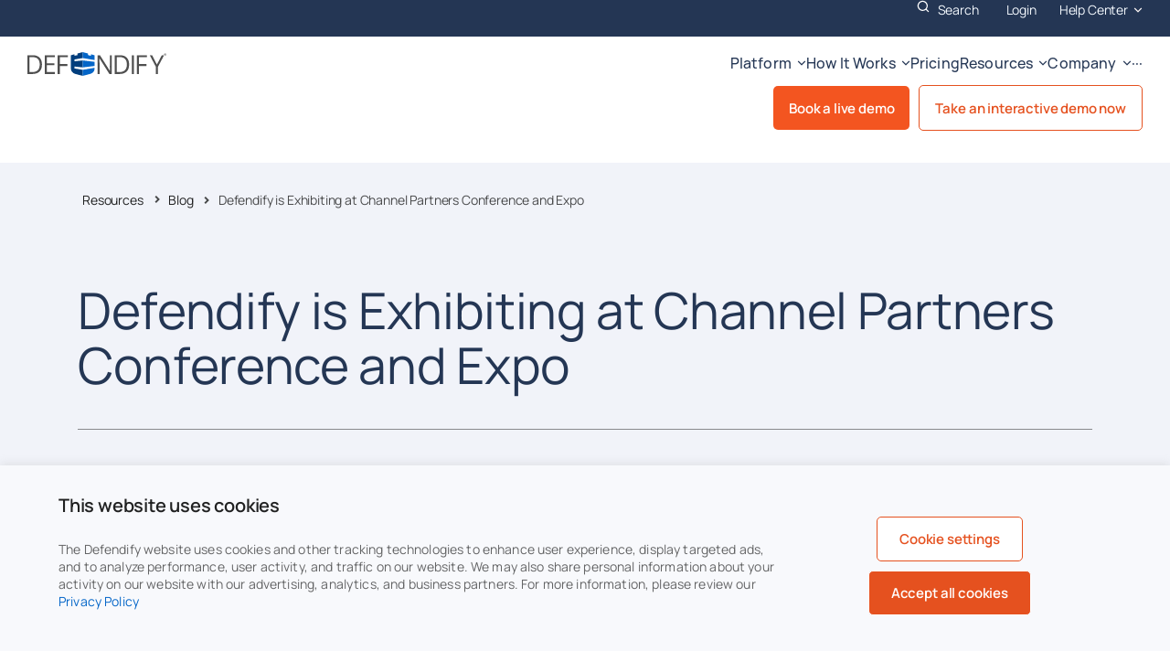

--- FILE ---
content_type: text/html; charset=UTF-8
request_url: https://www.defendify.com/blog/defendify-is-exhibiting-at-channel-partners-conference-and-expo/
body_size: 69441
content:
<!doctype html>
<html lang="en-US">
<head>
	<meta charset="UTF-8">
	<meta name="viewport" content="width=device-width, initial-scale=1">
	<link rel="profile" href="https://gmpg.org/xfn/11">
	<meta name='robots' content='index, follow, max-image-preview:large, max-snippet:-1, max-video-preview:-1' />

	<!-- This site is optimized with the Yoast SEO plugin v26.6 - https://yoast.com/wordpress/plugins/seo/ -->
	<title>Defendify is Exhibiting at Channel Partners Conference and Expo | Defendify</title>
	<meta name="description" content="Defendify is exhibiting at Channel Partners Conference and Expo being held at the Mandalay Bay in Las Vegas, NV from November 2-4, 2021." />
	<link rel="canonical" href="https://www.defendify.com/blog/defendify-is-exhibiting-at-channel-partners-conference-and-expo/" />
	<meta property="og:locale" content="en_US" />
	<meta property="og:type" content="article" />
	<meta property="og:title" content="Defendify is Exhibiting at Channel Partners Conference and Expo | Defendify" />
	<meta property="og:description" content="Defendify is exhibiting at Channel Partners Conference and Expo being held at the Mandalay Bay in Las Vegas, NV from November 2-4, 2021." />
	<meta property="og:url" content="https://www.defendify.com/blog/defendify-is-exhibiting-at-channel-partners-conference-and-expo/" />
	<meta property="og:site_name" content="Defendify" />
	<meta property="article:modified_time" content="2022-08-23T23:11:03+00:00" />
	<meta property="og:image" content="https://www.defendify.com/wp-content/uploads/2022/08/channel_partners.png.w720.webp" />
	<meta property="og:image:width" content="720" />
	<meta property="og:image:height" content="539" />
	<meta property="og:image:type" content="image/webp" />
	<meta name="twitter:card" content="summary_large_image" />
	<script type="application/ld+json" class="yoast-schema-graph">{"@context":"https://schema.org","@graph":[{"@type":"WebPage","@id":"https://www.defendify.com/blog/defendify-is-exhibiting-at-channel-partners-conference-and-expo/","url":"https://www.defendify.com/blog/defendify-is-exhibiting-at-channel-partners-conference-and-expo/","name":"Defendify is Exhibiting at Channel Partners Conference and Expo | Defendify","isPartOf":{"@id":"https://www.defendify.com/#website"},"primaryImageOfPage":{"@id":"https://www.defendify.com/blog/defendify-is-exhibiting-at-channel-partners-conference-and-expo/#primaryimage"},"image":{"@id":"https://www.defendify.com/blog/defendify-is-exhibiting-at-channel-partners-conference-and-expo/#primaryimage"},"thumbnailUrl":"https://www.defendify.com/wp-content/uploads/2022/08/channel_partners.png.w720.webp","datePublished":"2021-11-03T06:05:38+00:00","dateModified":"2022-08-23T23:11:03+00:00","description":"Defendify is exhibiting at Channel Partners Conference and Expo being held at the Mandalay Bay in Las Vegas, NV from November 2-4, 2021.","breadcrumb":{"@id":"https://www.defendify.com/blog/defendify-is-exhibiting-at-channel-partners-conference-and-expo/#breadcrumb"},"inLanguage":"en-US","potentialAction":[{"@type":"ReadAction","target":["https://www.defendify.com/blog/defendify-is-exhibiting-at-channel-partners-conference-and-expo/"]}]},{"@type":"ImageObject","inLanguage":"en-US","@id":"https://www.defendify.com/blog/defendify-is-exhibiting-at-channel-partners-conference-and-expo/#primaryimage","url":"https://www.defendify.com/wp-content/uploads/2022/08/channel_partners.png.w720.webp","contentUrl":"https://www.defendify.com/wp-content/uploads/2022/08/channel_partners.png.w720.webp","width":720,"height":539,"caption":"Defendify is Exhibiting at Channel Partners Conference and Expo"},{"@type":"BreadcrumbList","@id":"https://www.defendify.com/blog/defendify-is-exhibiting-at-channel-partners-conference-and-expo/#breadcrumb","itemListElement":[{"@type":"ListItem","position":1,"name":"Home","item":"https://www.defendify.com/"},{"@type":"ListItem","position":2,"name":"Blog/Events","item":"https://www.defendify.com/blog/"},{"@type":"ListItem","position":3,"name":"Defendify is Exhibiting at Channel Partners Conference and Expo"}]},{"@type":"WebSite","@id":"https://www.defendify.com/#website","url":"https://www.defendify.com/","name":"Defendify","description":"","publisher":{"@id":"https://www.defendify.com/#organization"},"potentialAction":[{"@type":"SearchAction","target":{"@type":"EntryPoint","urlTemplate":"https://www.defendify.com/?s={search_term_string}"},"query-input":{"@type":"PropertyValueSpecification","valueRequired":true,"valueName":"search_term_string"}}],"inLanguage":"en-US"},{"@type":"Organization","@id":"https://www.defendify.com/#organization","name":"Defendify","url":"https://www.defendify.com/","logo":{"@type":"ImageObject","inLanguage":"en-US","@id":"https://www.defendify.com/#/schema/logo/image/","url":"https://www.defendify.com/wp-content/uploads/2022/06/Defendify_Logo-Original.svg","contentUrl":"https://www.defendify.com/wp-content/uploads/2022/06/Defendify_Logo-Original.svg","width":480,"height":82,"caption":"Defendify"},"image":{"@id":"https://www.defendify.com/#/schema/logo/image/"}}]}</script>
	<!-- / Yoast SEO plugin. -->


<link rel="alternate" type="application/rss+xml" title="Defendify &raquo; Feed" href="https://www.defendify.com/feed/" />
<link rel="alternate" type="application/rss+xml" title="Defendify &raquo; Comments Feed" href="https://www.defendify.com/comments/feed/" />
<link rel="alternate" title="oEmbed (JSON)" type="application/json+oembed" href="https://www.defendify.com/wp-json/oembed/1.0/embed?url=https%3A%2F%2Fwww.defendify.com%2Fblog%2Fdefendify-is-exhibiting-at-channel-partners-conference-and-expo%2F" />
<link rel="alternate" title="oEmbed (XML)" type="text/xml+oembed" href="https://www.defendify.com/wp-json/oembed/1.0/embed?url=https%3A%2F%2Fwww.defendify.com%2Fblog%2Fdefendify-is-exhibiting-at-channel-partners-conference-and-expo%2F&#038;format=xml" />
<style id='wp-img-auto-sizes-contain-inline-css'>
img:is([sizes=auto i],[sizes^="auto," i]){contain-intrinsic-size:3000px 1500px}
/*# sourceURL=wp-img-auto-sizes-contain-inline-css */
</style>
<link rel='stylesheet' id='hello-elementor-theme-style-css' href='https://www.defendify.com/wp-content/themes/hello-elementor/assets/css/theme.css?ver=3.4.4' media='all' />
<link rel='stylesheet' id='jet-menu-hello-css' href='https://www.defendify.com/wp-content/plugins/jet-menu/integration/themes/hello-elementor/assets/css/style.css?ver=2.4.18' media='all' />
<style id='wp-emoji-styles-inline-css'>

	img.wp-smiley, img.emoji {
		display: inline !important;
		border: none !important;
		box-shadow: none !important;
		height: 1em !important;
		width: 1em !important;
		margin: 0 0.07em !important;
		vertical-align: -0.1em !important;
		background: none !important;
		padding: 0 !important;
	}
/*# sourceURL=wp-emoji-styles-inline-css */
</style>
<link rel='stylesheet' id='wp-block-library-css' href='https://www.defendify.com/wp-includes/css/dist/block-library/style.min.css?ver=6.9' media='all' />
<link rel='stylesheet' id='jet-engine-frontend-css' href='https://www.defendify.com/wp-content/plugins/jet-engine/assets/css/frontend.css?ver=3.8.0' media='all' />
<style id='global-styles-inline-css'>
:root{--wp--preset--aspect-ratio--square: 1;--wp--preset--aspect-ratio--4-3: 4/3;--wp--preset--aspect-ratio--3-4: 3/4;--wp--preset--aspect-ratio--3-2: 3/2;--wp--preset--aspect-ratio--2-3: 2/3;--wp--preset--aspect-ratio--16-9: 16/9;--wp--preset--aspect-ratio--9-16: 9/16;--wp--preset--color--black: #000000;--wp--preset--color--cyan-bluish-gray: #abb8c3;--wp--preset--color--white: #ffffff;--wp--preset--color--pale-pink: #f78da7;--wp--preset--color--vivid-red: #cf2e2e;--wp--preset--color--luminous-vivid-orange: #ff6900;--wp--preset--color--luminous-vivid-amber: #fcb900;--wp--preset--color--light-green-cyan: #7bdcb5;--wp--preset--color--vivid-green-cyan: #00d084;--wp--preset--color--pale-cyan-blue: #8ed1fc;--wp--preset--color--vivid-cyan-blue: #0693e3;--wp--preset--color--vivid-purple: #9b51e0;--wp--preset--gradient--vivid-cyan-blue-to-vivid-purple: linear-gradient(135deg,rgb(6,147,227) 0%,rgb(155,81,224) 100%);--wp--preset--gradient--light-green-cyan-to-vivid-green-cyan: linear-gradient(135deg,rgb(122,220,180) 0%,rgb(0,208,130) 100%);--wp--preset--gradient--luminous-vivid-amber-to-luminous-vivid-orange: linear-gradient(135deg,rgb(252,185,0) 0%,rgb(255,105,0) 100%);--wp--preset--gradient--luminous-vivid-orange-to-vivid-red: linear-gradient(135deg,rgb(255,105,0) 0%,rgb(207,46,46) 100%);--wp--preset--gradient--very-light-gray-to-cyan-bluish-gray: linear-gradient(135deg,rgb(238,238,238) 0%,rgb(169,184,195) 100%);--wp--preset--gradient--cool-to-warm-spectrum: linear-gradient(135deg,rgb(74,234,220) 0%,rgb(151,120,209) 20%,rgb(207,42,186) 40%,rgb(238,44,130) 60%,rgb(251,105,98) 80%,rgb(254,248,76) 100%);--wp--preset--gradient--blush-light-purple: linear-gradient(135deg,rgb(255,206,236) 0%,rgb(152,150,240) 100%);--wp--preset--gradient--blush-bordeaux: linear-gradient(135deg,rgb(254,205,165) 0%,rgb(254,45,45) 50%,rgb(107,0,62) 100%);--wp--preset--gradient--luminous-dusk: linear-gradient(135deg,rgb(255,203,112) 0%,rgb(199,81,192) 50%,rgb(65,88,208) 100%);--wp--preset--gradient--pale-ocean: linear-gradient(135deg,rgb(255,245,203) 0%,rgb(182,227,212) 50%,rgb(51,167,181) 100%);--wp--preset--gradient--electric-grass: linear-gradient(135deg,rgb(202,248,128) 0%,rgb(113,206,126) 100%);--wp--preset--gradient--midnight: linear-gradient(135deg,rgb(2,3,129) 0%,rgb(40,116,252) 100%);--wp--preset--font-size--small: 13px;--wp--preset--font-size--medium: 20px;--wp--preset--font-size--large: 36px;--wp--preset--font-size--x-large: 42px;--wp--preset--spacing--20: 0.44rem;--wp--preset--spacing--30: 0.67rem;--wp--preset--spacing--40: 1rem;--wp--preset--spacing--50: 1.5rem;--wp--preset--spacing--60: 2.25rem;--wp--preset--spacing--70: 3.38rem;--wp--preset--spacing--80: 5.06rem;--wp--preset--shadow--natural: 6px 6px 9px rgba(0, 0, 0, 0.2);--wp--preset--shadow--deep: 12px 12px 50px rgba(0, 0, 0, 0.4);--wp--preset--shadow--sharp: 6px 6px 0px rgba(0, 0, 0, 0.2);--wp--preset--shadow--outlined: 6px 6px 0px -3px rgb(255, 255, 255), 6px 6px rgb(0, 0, 0);--wp--preset--shadow--crisp: 6px 6px 0px rgb(0, 0, 0);}:root { --wp--style--global--content-size: 800px;--wp--style--global--wide-size: 1200px; }:where(body) { margin: 0; }.wp-site-blocks > .alignleft { float: left; margin-right: 2em; }.wp-site-blocks > .alignright { float: right; margin-left: 2em; }.wp-site-blocks > .aligncenter { justify-content: center; margin-left: auto; margin-right: auto; }:where(.wp-site-blocks) > * { margin-block-start: 24px; margin-block-end: 0; }:where(.wp-site-blocks) > :first-child { margin-block-start: 0; }:where(.wp-site-blocks) > :last-child { margin-block-end: 0; }:root { --wp--style--block-gap: 24px; }:root :where(.is-layout-flow) > :first-child{margin-block-start: 0;}:root :where(.is-layout-flow) > :last-child{margin-block-end: 0;}:root :where(.is-layout-flow) > *{margin-block-start: 24px;margin-block-end: 0;}:root :where(.is-layout-constrained) > :first-child{margin-block-start: 0;}:root :where(.is-layout-constrained) > :last-child{margin-block-end: 0;}:root :where(.is-layout-constrained) > *{margin-block-start: 24px;margin-block-end: 0;}:root :where(.is-layout-flex){gap: 24px;}:root :where(.is-layout-grid){gap: 24px;}.is-layout-flow > .alignleft{float: left;margin-inline-start: 0;margin-inline-end: 2em;}.is-layout-flow > .alignright{float: right;margin-inline-start: 2em;margin-inline-end: 0;}.is-layout-flow > .aligncenter{margin-left: auto !important;margin-right: auto !important;}.is-layout-constrained > .alignleft{float: left;margin-inline-start: 0;margin-inline-end: 2em;}.is-layout-constrained > .alignright{float: right;margin-inline-start: 2em;margin-inline-end: 0;}.is-layout-constrained > .aligncenter{margin-left: auto !important;margin-right: auto !important;}.is-layout-constrained > :where(:not(.alignleft):not(.alignright):not(.alignfull)){max-width: var(--wp--style--global--content-size);margin-left: auto !important;margin-right: auto !important;}.is-layout-constrained > .alignwide{max-width: var(--wp--style--global--wide-size);}body .is-layout-flex{display: flex;}.is-layout-flex{flex-wrap: wrap;align-items: center;}.is-layout-flex > :is(*, div){margin: 0;}body .is-layout-grid{display: grid;}.is-layout-grid > :is(*, div){margin: 0;}body{padding-top: 0px;padding-right: 0px;padding-bottom: 0px;padding-left: 0px;}a:where(:not(.wp-element-button)){text-decoration: underline;}:root :where(.wp-element-button, .wp-block-button__link){background-color: #32373c;border-width: 0;color: #fff;font-family: inherit;font-size: inherit;font-style: inherit;font-weight: inherit;letter-spacing: inherit;line-height: inherit;padding-top: calc(0.667em + 2px);padding-right: calc(1.333em + 2px);padding-bottom: calc(0.667em + 2px);padding-left: calc(1.333em + 2px);text-decoration: none;text-transform: inherit;}.has-black-color{color: var(--wp--preset--color--black) !important;}.has-cyan-bluish-gray-color{color: var(--wp--preset--color--cyan-bluish-gray) !important;}.has-white-color{color: var(--wp--preset--color--white) !important;}.has-pale-pink-color{color: var(--wp--preset--color--pale-pink) !important;}.has-vivid-red-color{color: var(--wp--preset--color--vivid-red) !important;}.has-luminous-vivid-orange-color{color: var(--wp--preset--color--luminous-vivid-orange) !important;}.has-luminous-vivid-amber-color{color: var(--wp--preset--color--luminous-vivid-amber) !important;}.has-light-green-cyan-color{color: var(--wp--preset--color--light-green-cyan) !important;}.has-vivid-green-cyan-color{color: var(--wp--preset--color--vivid-green-cyan) !important;}.has-pale-cyan-blue-color{color: var(--wp--preset--color--pale-cyan-blue) !important;}.has-vivid-cyan-blue-color{color: var(--wp--preset--color--vivid-cyan-blue) !important;}.has-vivid-purple-color{color: var(--wp--preset--color--vivid-purple) !important;}.has-black-background-color{background-color: var(--wp--preset--color--black) !important;}.has-cyan-bluish-gray-background-color{background-color: var(--wp--preset--color--cyan-bluish-gray) !important;}.has-white-background-color{background-color: var(--wp--preset--color--white) !important;}.has-pale-pink-background-color{background-color: var(--wp--preset--color--pale-pink) !important;}.has-vivid-red-background-color{background-color: var(--wp--preset--color--vivid-red) !important;}.has-luminous-vivid-orange-background-color{background-color: var(--wp--preset--color--luminous-vivid-orange) !important;}.has-luminous-vivid-amber-background-color{background-color: var(--wp--preset--color--luminous-vivid-amber) !important;}.has-light-green-cyan-background-color{background-color: var(--wp--preset--color--light-green-cyan) !important;}.has-vivid-green-cyan-background-color{background-color: var(--wp--preset--color--vivid-green-cyan) !important;}.has-pale-cyan-blue-background-color{background-color: var(--wp--preset--color--pale-cyan-blue) !important;}.has-vivid-cyan-blue-background-color{background-color: var(--wp--preset--color--vivid-cyan-blue) !important;}.has-vivid-purple-background-color{background-color: var(--wp--preset--color--vivid-purple) !important;}.has-black-border-color{border-color: var(--wp--preset--color--black) !important;}.has-cyan-bluish-gray-border-color{border-color: var(--wp--preset--color--cyan-bluish-gray) !important;}.has-white-border-color{border-color: var(--wp--preset--color--white) !important;}.has-pale-pink-border-color{border-color: var(--wp--preset--color--pale-pink) !important;}.has-vivid-red-border-color{border-color: var(--wp--preset--color--vivid-red) !important;}.has-luminous-vivid-orange-border-color{border-color: var(--wp--preset--color--luminous-vivid-orange) !important;}.has-luminous-vivid-amber-border-color{border-color: var(--wp--preset--color--luminous-vivid-amber) !important;}.has-light-green-cyan-border-color{border-color: var(--wp--preset--color--light-green-cyan) !important;}.has-vivid-green-cyan-border-color{border-color: var(--wp--preset--color--vivid-green-cyan) !important;}.has-pale-cyan-blue-border-color{border-color: var(--wp--preset--color--pale-cyan-blue) !important;}.has-vivid-cyan-blue-border-color{border-color: var(--wp--preset--color--vivid-cyan-blue) !important;}.has-vivid-purple-border-color{border-color: var(--wp--preset--color--vivid-purple) !important;}.has-vivid-cyan-blue-to-vivid-purple-gradient-background{background: var(--wp--preset--gradient--vivid-cyan-blue-to-vivid-purple) !important;}.has-light-green-cyan-to-vivid-green-cyan-gradient-background{background: var(--wp--preset--gradient--light-green-cyan-to-vivid-green-cyan) !important;}.has-luminous-vivid-amber-to-luminous-vivid-orange-gradient-background{background: var(--wp--preset--gradient--luminous-vivid-amber-to-luminous-vivid-orange) !important;}.has-luminous-vivid-orange-to-vivid-red-gradient-background{background: var(--wp--preset--gradient--luminous-vivid-orange-to-vivid-red) !important;}.has-very-light-gray-to-cyan-bluish-gray-gradient-background{background: var(--wp--preset--gradient--very-light-gray-to-cyan-bluish-gray) !important;}.has-cool-to-warm-spectrum-gradient-background{background: var(--wp--preset--gradient--cool-to-warm-spectrum) !important;}.has-blush-light-purple-gradient-background{background: var(--wp--preset--gradient--blush-light-purple) !important;}.has-blush-bordeaux-gradient-background{background: var(--wp--preset--gradient--blush-bordeaux) !important;}.has-luminous-dusk-gradient-background{background: var(--wp--preset--gradient--luminous-dusk) !important;}.has-pale-ocean-gradient-background{background: var(--wp--preset--gradient--pale-ocean) !important;}.has-electric-grass-gradient-background{background: var(--wp--preset--gradient--electric-grass) !important;}.has-midnight-gradient-background{background: var(--wp--preset--gradient--midnight) !important;}.has-small-font-size{font-size: var(--wp--preset--font-size--small) !important;}.has-medium-font-size{font-size: var(--wp--preset--font-size--medium) !important;}.has-large-font-size{font-size: var(--wp--preset--font-size--large) !important;}.has-x-large-font-size{font-size: var(--wp--preset--font-size--x-large) !important;}
:root :where(.wp-block-pullquote){font-size: 1.5em;line-height: 1.6;}
/*# sourceURL=global-styles-inline-css */
</style>
<link rel='stylesheet' id='cookie-law-info-css' href='https://www.defendify.com/wp-content/plugins/cookie-law-info/legacy/public/css/cookie-law-info-public.css?ver=3.3.8' media='all' />
<link rel='stylesheet' id='cookie-law-info-gdpr-css' href='https://www.defendify.com/wp-content/plugins/cookie-law-info/legacy/public/css/cookie-law-info-gdpr.css?ver=3.3.8' media='all' />
<link rel='stylesheet' id='hello-elementor-css' href='https://www.defendify.com/wp-content/themes/hello-elementor/assets/css/reset.css?ver=3.4.4' media='all' />
<link rel='stylesheet' id='chld_thm_cfg_child-css' href='https://www.defendify.com/wp-content/themes/hello-elementor-child-theme/style.css?ver=6.9' media='all' />
<link rel='stylesheet' id='hello-elementor-header-footer-css' href='https://www.defendify.com/wp-content/themes/hello-elementor/assets/css/header-footer.css?ver=3.4.4' media='all' />
<link rel='stylesheet' id='jet-fb-option-field-select-css' href='https://www.defendify.com/wp-content/plugins/jetformbuilder/modules/option-field/assets/build/select.css?ver=0edd78a6f12e2b918b82' media='all' />
<link rel='stylesheet' id='jet-fb-option-field-checkbox-css' href='https://www.defendify.com/wp-content/plugins/jetformbuilder/modules/option-field/assets/build/checkbox.css?ver=6e25adbbae5a5d1bb65e' media='all' />
<link rel='stylesheet' id='jet-fb-option-field-radio-css' href='https://www.defendify.com/wp-content/plugins/jetformbuilder/modules/option-field/assets/build/radio.css?ver=7c6d0d4d7df91e6bd6a4' media='all' />
<link rel='stylesheet' id='jet-fb-advanced-choices-css' href='https://www.defendify.com/wp-content/plugins/jetformbuilder/modules/advanced-choices/assets/build/main.css?ver=ca05550a7cac3b9b55a3' media='all' />
<link rel='stylesheet' id='jet-fb-wysiwyg-css' href='https://www.defendify.com/wp-content/plugins/jetformbuilder/modules/wysiwyg/assets/build/wysiwyg.css?ver=5a4d16fb6d7a94700261' media='all' />
<link rel='stylesheet' id='jet-fb-switcher-css' href='https://www.defendify.com/wp-content/plugins/jetformbuilder/modules/switcher/assets/build/switcher.css?ver=06c887a8b9195e5a119d' media='all' />
<link rel='stylesheet' id='font-awesome-all-css' href='https://www.defendify.com/wp-content/plugins/jet-menu/assets/public/lib/font-awesome/css/all.min.css?ver=5.12.0' media='all' />
<link rel='stylesheet' id='font-awesome-v4-shims-css' href='https://www.defendify.com/wp-content/plugins/jet-menu/assets/public/lib/font-awesome/css/v4-shims.min.css?ver=5.12.0' media='all' />
<link rel='stylesheet' id='jet-menu-public-styles-css' href='https://www.defendify.com/wp-content/plugins/jet-menu/assets/public/css/public.css?ver=2.4.18' media='all' />
<link rel='stylesheet' id='jet-popup-frontend-css' href='https://www.defendify.com/wp-content/plugins/jet-popup/assets/css/jet-popup-frontend.css?ver=2.0.20.1' media='all' />
<link rel='stylesheet' id='elementor-frontend-css' href='https://www.defendify.com/wp-content/uploads/elementor/css/custom-frontend.min.css?ver=1763678313' media='all' />
<link rel='stylesheet' id='widget-icon-list-css' href='https://www.defendify.com/wp-content/uploads/elementor/css/custom-widget-icon-list.min.css?ver=1763678313' media='all' />
<link rel='stylesheet' id='jet-elements-css' href='https://www.defendify.com/wp-content/plugins/jet-elements/assets/css/jet-elements.css?ver=2.7.12.2' media='all' />
<link rel='stylesheet' id='jet-dropbar-css' href='https://www.defendify.com/wp-content/plugins/jet-elements/assets/css/addons/jet-dropbar.css?ver=2.7.12.2' media='all' />
<link rel='stylesheet' id='widget-image-css' href='https://www.defendify.com/wp-content/plugins/elementor/assets/css/widget-image.min.css?ver=3.33.4' media='all' />
<link rel='stylesheet' id='widget-spacer-css' href='https://www.defendify.com/wp-content/plugins/elementor/assets/css/widget-spacer.min.css?ver=3.33.4' media='all' />
<link rel='stylesheet' id='e-sticky-css' href='https://www.defendify.com/wp-content/plugins/elementor-pro/assets/css/modules/sticky.min.css?ver=3.33.2' media='all' />
<link rel='stylesheet' id='widget-heading-css' href='https://www.defendify.com/wp-content/plugins/elementor/assets/css/widget-heading.min.css?ver=3.33.4' media='all' />
<link rel='stylesheet' id='widget-social-icons-css' href='https://www.defendify.com/wp-content/plugins/elementor/assets/css/widget-social-icons.min.css?ver=3.33.4' media='all' />
<link rel='stylesheet' id='e-apple-webkit-css' href='https://www.defendify.com/wp-content/uploads/elementor/css/custom-apple-webkit.min.css?ver=1763678313' media='all' />
<link rel='stylesheet' id='widget-divider-css' href='https://www.defendify.com/wp-content/plugins/elementor/assets/css/widget-divider.min.css?ver=3.33.4' media='all' />
<link rel='stylesheet' id='widget-share-buttons-css' href='https://www.defendify.com/wp-content/plugins/elementor-pro/assets/css/widget-share-buttons.min.css?ver=3.33.2' media='all' />
<link rel='stylesheet' id='widget-video-css' href='https://www.defendify.com/wp-content/plugins/elementor/assets/css/widget-video.min.css?ver=3.33.4' media='all' />
<link rel='stylesheet' id='swiper-css' href='https://www.defendify.com/wp-content/plugins/elementor/assets/lib/swiper/v8/css/swiper.min.css?ver=8.4.5' media='all' />
<link rel='stylesheet' id='e-swiper-css' href='https://www.defendify.com/wp-content/plugins/elementor/assets/css/conditionals/e-swiper.min.css?ver=3.33.4' media='all' />
<link rel='stylesheet' id='e-popup-css' href='https://www.defendify.com/wp-content/plugins/elementor-pro/assets/css/conditionals/popup.min.css?ver=3.33.2' media='all' />
<link rel='stylesheet' id='e-animation-fadeIn-css' href='https://www.defendify.com/wp-content/plugins/elementor/assets/lib/animations/styles/fadeIn.min.css?ver=3.33.4' media='all' />
<link rel='stylesheet' id='jet-blocks-css' href='https://www.defendify.com/wp-content/uploads/elementor/css/custom-jet-blocks.css?ver=1.3.21' media='all' />
<link rel='stylesheet' id='elementor-icons-css' href='https://www.defendify.com/wp-content/plugins/elementor/assets/lib/eicons/css/elementor-icons.min.css?ver=5.44.0' media='all' />
<link rel='stylesheet' id='elementor-post-7-css' href='https://www.defendify.com/wp-content/uploads/elementor/css/post-7.css?ver=1763678314' media='all' />
<link rel='stylesheet' id='jet-blog-css' href='https://www.defendify.com/wp-content/plugins/jet-blog/assets/css/jet-blog.css?ver=2.4.7.1' media='all' />
<link rel='stylesheet' id='jet-tabs-frontend-css' href='https://www.defendify.com/wp-content/plugins/jet-tabs/assets/css/jet-tabs-frontend.css?ver=2.2.12.1' media='all' />
<link rel='stylesheet' id='font-awesome-5-all-css' href='https://www.defendify.com/wp-content/plugins/elementor/assets/lib/font-awesome/css/all.min.css?ver=3.33.4' media='all' />
<link rel='stylesheet' id='font-awesome-4-shim-css' href='https://www.defendify.com/wp-content/plugins/elementor/assets/lib/font-awesome/css/v4-shims.min.css?ver=3.33.4' media='all' />
<link rel='stylesheet' id='elementor-post-7445-css' href='https://www.defendify.com/wp-content/uploads/elementor/css/post-7445.css?ver=1763678314' media='all' />
<link rel='stylesheet' id='elementor-post-106-css' href='https://www.defendify.com/wp-content/uploads/elementor/css/post-106.css?ver=1765812075' media='all' />
<link rel='stylesheet' id='elementor-post-2122-css' href='https://www.defendify.com/wp-content/uploads/elementor/css/post-2122.css?ver=1763678458' media='all' />
<link rel='stylesheet' id='elementor-post-3020-css' href='https://www.defendify.com/wp-content/uploads/elementor/css/post-3020.css?ver=1763678458' media='all' />
<link rel='stylesheet' id='elementor-post-3035-css' href='https://www.defendify.com/wp-content/uploads/elementor/css/post-3035.css?ver=1763678458' media='all' />
<link rel='stylesheet' id='elementor-post-7840-css' href='https://www.defendify.com/wp-content/uploads/elementor/css/post-7840.css?ver=1763678458' media='all' />
<link rel='stylesheet' id='elementor-post-7593-css' href='https://www.defendify.com/wp-content/uploads/elementor/css/post-7593.css?ver=1763678314' media='all' />
<link rel='stylesheet' id='elementor-post-3401-css' href='https://www.defendify.com/wp-content/uploads/elementor/css/post-3401.css?ver=1763678314' media='all' />
<link rel='stylesheet' id='jquery-chosen-css' href='https://www.defendify.com/wp-content/plugins/jet-search/assets/lib/chosen/chosen.min.css?ver=1.8.7' media='all' />
<link rel='stylesheet' id='jet-search-css' href='https://www.defendify.com/wp-content/plugins/jet-search/assets/css/jet-search.css?ver=3.5.16.1' media='all' />
<script src="https://www.defendify.com/wp-includes/js/jquery/jquery.min.js?ver=3.7.1" id="jquery-core-js"></script>
<script src="https://www.defendify.com/wp-includes/js/jquery/jquery-migrate.min.js?ver=3.4.1" id="jquery-migrate-js"></script>
<script src="https://www.defendify.com/wp-includes/js/imagesloaded.min.js?ver=6.9" id="imagesLoaded-js"></script>
<script id="cookie-law-info-js-extra">
var Cli_Data = {"nn_cookie_ids":[],"cookielist":[],"non_necessary_cookies":[],"ccpaEnabled":"1","ccpaRegionBased":"","ccpaBarEnabled":"1","strictlyEnabled":["necessary","obligatoire"],"ccpaType":"ccpa_gdpr","js_blocking":"1","custom_integration":"","triggerDomRefresh":"","secure_cookies":""};
var cli_cookiebar_settings = {"animate_speed_hide":"500","animate_speed_show":"500","background":"#FFF","border":"#b1a6a6c2","border_on":"","button_1_button_colour":"#61a229","button_1_button_hover":"#4e8221","button_1_link_colour":"#fff","button_1_as_button":"1","button_1_new_win":"","button_2_button_colour":"#333","button_2_button_hover":"#292929","button_2_link_colour":"#444","button_2_as_button":"","button_2_hidebar":"","button_3_button_colour":"#dedfe0","button_3_button_hover":"#b2b2b3","button_3_link_colour":"#333333","button_3_as_button":"1","button_3_new_win":"","button_4_button_colour":"#ffffff","button_4_button_hover":"#cccccc","button_4_link_colour":"#e5511f","button_4_as_button":"1","button_7_button_colour":"#e5511f","button_7_button_hover":"#b74119","button_7_link_colour":"#fff","button_7_as_button":"1","button_7_new_win":"","font_family":"inherit","header_fix":"","notify_animate_hide":"1","notify_animate_show":"","notify_div_id":"#cookie-law-info-bar","notify_position_horizontal":"right","notify_position_vertical":"bottom","scroll_close":"","scroll_close_reload":"1","accept_close_reload":"1","reject_close_reload":"1","showagain_tab":"","showagain_background":"#fff","showagain_border":"#000","showagain_div_id":"#cookie-law-info-again","showagain_x_position":"100px","text":"#333333","show_once_yn":"","show_once":"10000","logging_on":"","as_popup":"","popup_overlay":"1","bar_heading_text":"This website uses cookies","cookie_bar_as":"banner","popup_showagain_position":"bottom-right","widget_position":"left"};
var log_object = {"ajax_url":"https://www.defendify.com/wp-admin/admin-ajax.php"};
//# sourceURL=cookie-law-info-js-extra
</script>
<script src="https://www.defendify.com/wp-content/plugins/cookie-law-info/legacy/public/js/cookie-law-info-public.js?ver=3.3.8" id="cookie-law-info-js"></script>
<script id="cookie-law-info-ccpa-js-extra">
var ccpa_data = {"opt_out_prompt":"Do you really wish to opt out?","opt_out_confirm":"Confirm","opt_out_cancel":"Cancel"};
//# sourceURL=cookie-law-info-ccpa-js-extra
</script>
<script src="https://www.defendify.com/wp-content/plugins/cookie-law-info/legacy/admin/modules/ccpa/assets/js/cookie-law-info-ccpa.js?ver=3.3.8" id="cookie-law-info-ccpa-js"></script>
<script src="https://www.defendify.com/wp-content/plugins/elementor/assets/lib/font-awesome/js/v4-shims.min.js?ver=3.33.4" id="font-awesome-4-shim-js"></script>
<link rel="https://api.w.org/" href="https://www.defendify.com/wp-json/" /><link rel="alternate" title="JSON" type="application/json" href="https://www.defendify.com/wp-json/wp/v2/blog/5574" /><link rel="EditURI" type="application/rsd+xml" title="RSD" href="https://www.defendify.com/xmlrpc.php?rsd" />
<meta name="generator" content="WordPress 6.9" />
<link rel='shortlink' href='https://www.defendify.com/?p=5574' />
<script type="text/javascript" src="https://www.bugherd.com/sidebarv2.js?apikey=vx8a184vofsiykzjqxgqjq" async="true"></script> <style> .ppw-ppf-input-container { background-color: #ffffff!important; padding: 150px!important; border-radius: px!important; } .ppw-ppf-input-container div.ppw-ppf-headline { font-size: 18px!important; font-weight: !important; color: !important; } .ppw-ppf-input-container div.ppw-ppf-desc { font-size: 18px!important; font-weight: !important; color: !important; } .ppw-ppf-input-container label.ppw-pwd-label { font-size: px!important; font-weight: !important; color: !important; } div.ppwp-wrong-pw-error { font-size: 16px!important; font-weight: !important; color: #dc3232!important; background: !important; } .ppw-ppf-input-container input[type='submit'] { color: #ffffff!important; background: #f35520!important; } .ppw-ppf-input-container input[type='submit']:hover { color: !important; background: !important; } .ppw-ppf-desc-below { font-size: px!important; font-weight: !important; color: !important; } </style>  <style> .ppw-form { background-color: !important; padding: px!important; border-radius: px!important; } .ppw-headline.ppw-pcp-pf-headline { font-size: px!important; font-weight: !important; color: !important; } .ppw-description.ppw-pcp-pf-desc { font-size: px!important; font-weight: !important; color: !important; } .ppw-pcp-pf-desc-above-btn { display: block; } .ppw-pcp-pf-desc-below-form { font-size: px!important; font-weight: !important; color: !important; } .ppw-input label.ppw-pcp-password-label { font-size: px!important; font-weight: !important; color: !important; } .ppw-form input[type='submit'] { color: !important; background: !important; } .ppw-form input[type='submit']:hover { color: !important; background: !important; } div.ppw-error.ppw-pcp-pf-error-msg { font-size: px!important; font-weight: !important; color: #dc3232!important; background: !important; } </style> <meta name="generator" content="Elementor 3.33.4; settings: css_print_method-external, google_font-enabled, font_display-auto">
<style>

	
	.inner-sticky{
    transition: top 1s ease-in-out;
	}
	
	.admin-bar	#top-bar.scroll-fixed{
	position: fixed;
			top: 32px !important;
	}
		#top-bar.scroll-fixed{
	position: fixed;
			width: 100%;
			margin-top: 0px;
			margin-bottom: 0px;
			top: 0px !important;
		opacity:0;
		transition: all 1.7s ease;

	}
	#top-bar.scroll-fixed.scroll-fixed-animate{
	position: fixed;
		opacity:1;
			transition: all 1.7s ease;
	}


	#main-menu.scroll-fixed .search-hamburger{
		display:block;
	}
	
	.admin-bar	#main-menu.scroll-fixed .search-hamburger{
		display:block;
	}
	
		#main-menu.scroll-fixed{
	position: fixed;
			width: 100%;
			margin-top: 0px;
			margin-bottom: 0px;
			top: 40px !important;
		opacity:0;
		transition: all 1.7s ease;
	}
		.admin-bar	#main-menu.scroll-fixed{
	position: fixed;
			top: 72px !important;

	}
		#main-menu.scroll-fixed.scroll-fixed-animate{
	position: fixed;
				opacity:1;
	transition: all 1.7s ease;
	}
	.inner-sticky.elementor-sticky--active {
    top: 0 !important;

}
	.admin-bar .inner-sticky.elementor-sticky--active {
		top: 32px !important;

	}
	/*admin bar fixed on mobile*/
	#wpadminbar {
    position: fixed;
}

.faq-accordion .elementor-clearfix:after {
    content: "";
    display: block;
    clear: both;
    width: 100%;
    height: 0;
    border-bottom: 1px solid #E5E5E5 !important;
    padding-top: 20px;
}
.faq-accordion a.elementor-accordion-title:after {
  content: "";
    display: block;
    clear: both;
    width: 100%;
    text-align: right;
    height: 0;
    margin-left:50px !important;
    border-bottom: 1px solid #E5E5E5 !important;
    padding-top: 20px;
}

.faq-accordion{
    overflow: hidden;
}

.faq-accordion .elementor-active a.elementor-accordion-title:after{
border-bottom: none !important;
}
	
.faq-accordion .elementor-tab-content {
    padding: 0px 0px 20px 70px !important;
}
	
.faq-accordion .elementor-accordion-icon {
    min-height: 50px;
}
	
/*solution icon box*/
	.solution-icon-box .elementor-image-box-wrapper, .features-check-list .elementor-image-box-wrapper {
	display: flex;
    flex-direction: row;
gap:10px;
}
	
.essentials-check-list .elementor-widget .elementor-icon-list-item, .elementor-widget .elementor-icon-list-item a {
    align-items: start;
}
.align-bottom {
    position: absolute;
    bottom: 0;
}
/* 	TEMPLATES - RESOURCES AND INSIGHTS */
.more-topics.jet-listing-grid__items {
    display: flex;
    flex-direction: row;
    flex-wrap: wrap;
    align-items: center;
    justify-content: flex-start;
    align-content: center;
}

.more-topics .jet-listing-grid__items>.jet-listing-grid__item {
    flex: unset;
    
}

/* Cookies */
	.cli-switch input:checked + .cli-slider:after{
		font-size:0;
	}
	.cli-switch input:checked + .cli-slider:before{
		border-radius: 50%;
    margin-top: 1px;
    margin-left: 2px;
	}
	.cli-switch .cli-slider:before{
		border: 0 !important;
    border-radius: 50% !important;
    margin-top: 1px;
	}

/* IPAD/TAB */
@media only screen and (max-width: 1024px) {
		/*Menu*/
			#main-menu.scroll-fixed{
	position: fixed;
			top: 0px !important;

	}
		.admin-bar	#main-menu.scroll-fixed{
			top: 32px !important;

	}
		.search-hamburger{
		display:none;
	}
	
}
	
/* MOBILE */
@media only screen and (max-width: 767px) {
	.small-carousel .jet-listing-grid__slider-icon {
    background: rgba(0, 0, 0, 0.03) !important;
    border-radius: 50px;
    height: 48px !important;
    width: 48px !important;
	}	
	.small-carousel ul.jet-slick-dots li {
    height: 2px !important;
    border-radius: 0;
    width: 32px !important;
	}
	.small-carousel .jet-listing-grid__items {
    padding-bottom: 40px;
	}
	.small-carousel .jet-listing-grid__slider .jet-slick-dots {
    position: absolute !important;
    bottom: -10px !important;
	}
	/* 	COMPANY	 */
	.cv-details.elementor-widget-icon-box.elementor-mobile-position-top .elementor-icon-box-wrapper {
    display: flex;
	}
	.cv-details .elementor-icon {
    padding-right: 16px;
	}
	
	
}
	
</style>
<style>
	
	.jet-sub-mega-menu .arrow {
		border: none!important;
		padding: 0!important;
	}
	.back-button {
		display: none;
	}
.orange-text {
	color: #F68965;
}
.single-post.postid-1 .page-content {
		padding-top: 60px;
		max-width: 730px;
		margin: auto;
}
.single-post.postid-1 .page-content h1 {
		margin: 0 0 1em;
		font-size: 3rem;
}
.single-post.postid-1 .page-content h3 {
		margin: 1em 0 0.5em 0;
		font-size: 2rem;
}

/* Hover state for text links and links with arrow */
	.link-with-icon-hover .elementor-button-wrapper:hover a {
		color: rgba(4, 102, 200, 1) !important;
	}
	.link-with-icon-hover .elementor-button-wrapper:hover a svg path {
		fill: rgba(4, 102, 200, 1) !important;
	}
	.coded-link-with-icon-hover:hover {
		color: rgba(4, 102, 200, 1) !important;
	}
	.coded-link-with-icon-hover:hover:after {
		content: url(https://www.defendify.com/wp-content/uploads/2022/06/btn-arrow-hover.svg);
	}
	
	.link-with-icon-hover .elementor-widget-container .jet-listing-dynamic-link:hover a, .link-with-icon-hover .elementor-widget-container .jet-listing-dynamic-link:hover i {
		color: rgba(4, 102, 200, 1) !important;
	}
	
	.resources-list-hover .elementor-widget-jet-listing-dynamic-field:hover .jet-listing-dynamic-field__content, .resources-list-hover .elementor-widget-container .elementor-heading-title:hover {
		color: #0466C8 !important;
	}
	.page-heading-hover .elementor-widget-container .elementor-heading-title:hover a {
		color: #0466C8 !important;
	}
	
	/* Pricing page/accordion */
	.aioAccordion a.btn:hover {
		background-color: #D24719 !important;
	}
	.module-list-with-link a:hover span {
		color: #0466C8 !important;
	}
	
	/* Topic Pages */
	.tax-topics .topicLists {
    display: none;
	}
	.tax-topics .topicList__default {
			display: flex;
	}
	.tax-topics.term-45 .topicList__default {
			display: none;
	}
	.tax-topics.term-45 .topicList__ransomware {
			display: flex;
	}
	.tax-topics.term-52 .topicList__vulnerability-management {
			display: flex;
	}
	.tax-topics.term-52 .topicList__default {
			display: none;
	}
	.tax-topics.term-46 .topicList__phishing {
			display: flex;
	}
	.tax-topics.term-46 .topicList__default {
			display: none;
	}
	.tax-topics.term-50 .topicList__insider-threats {
			display: flex;
	}
	.tax-topics.term-50 .topicList__default {
			display: none;
	}
	.tax-topics.term-48 .topicList__cybersecurity-technology {
			display: flex;
	}
	.tax-topics.term-48 .topicList__default {
			display: none;
	}
	.tax-topics.term-47 .topicList__cyber-insurance {
			display: flex;
	}
	.tax-topics.term-47 .topicList__default {
			display: none;
	}
	.tax-topics.term-49 .topicList__cybersecurity-awareness {
			display: flex;
	}
	.tax-topics.term-49 .topicList__default {
			display: none;
	}
	.tax-topics.term-117 .topicList__cyberattack-and-response {
			display: flex;
	}
	.tax-topics.term-117 .topicList__default {
			display: none;
	}
	.tax-topics.term-51 .topicList__compromised-passwords {
			display: flex;
	}
	.tax-topics.term-51 .topicList__default {
			display: none;
	}
	
	/* for video modal */
.video-modal {
    overflow-y: scroll;
		overflow-x: hidden;
}
.video-modal .closeThis {
    padding: 14px 17px;
    background: #fff!important;
    border-radius: 5px;
    font-style: normal;
    font-weight: 500;
    font-size: 15px;
    line-height: 100%;
    text-align: center;
    letter-spacing: -0.015em;
    color: rgba(0, 0, 0, 0.87);
    margin: 10px 10px 10px auto;
    max-width: 145px;
}
.video-modal .closeThis:hover {
    cursor: pointer;
}
	.video-modal .jet-toggle__label-text {
		font-family: 'Manrope', sans-serif;
		color: #fff!important;
	}
.video-modal .expand-col-1 {
    animation-name: open-col-1;
    animation-duration: 1s;
}
.video-modal .contract-col-1 {
    animation-name: contract-col-1;
    animation-duration: 1s;
}
.video-modal .expand-col-2 {
    animation-name: open-col-2;
    animation-duration: 1s;
}
.video-modal .contract-col-2 {
    animation-name: contract-col-2;
    animation: 1s;
}
.no-click {
    pointer-events: none!important;
}
.video-modal .paddingTop150 {
    padding-top: 150px;
}
.video-modal .open-transcript {
		width: 48px;
		height: 48px;
		position: fixed;
		top: 100px;
		right: 50px;
}
	.video-modal .open-transcript:hover {
		cursor: pointer;
	}
@media (min-width: 1514px) {
    .video-transcript1,
    .videoTranscript1--container {
        display: none;
    }
    .video-transcript2 {
        display: none;
    }
}
@media (max-width: 1513px) {
    .open-transcript {
        display: none;
    }
}
@keyframes open-col-1 {
  from {width: 0%;}
  to {width: 100%}
}
@keyframes contract-col-1 {
    from {width: 92%;}
    to {width: 0%}
}
@keyframes open-col-2 {
  from {width: 0%;}
  to {width: 8%}
}
@keyframes contract-col-2 {
    from{width:30%;}
    to{width: 0%}
}
</style>
<style>
/* Single Post Quote - start */
selector .elementor-widget-container > ul > li {
    margin-bottom: 30px;
}
selector .wp-block-quote {
    font-size: 25px;
    font-weight: 600;
    line-height: 32px;
    letter-spacing: -0.01em;
    text-align: left;
    color: rgba(36, 54, 84, 1);
    padding: 25px 30px;
}
selector .wp-block-quote::before {
    content: '';
    background: url(/wp-content/uploads/2022/07/qoutes-icon.svg);
    background-repeat: repeat;
    background-size: auto;
    width: 38px;
    height: 29px;
    display: block;
    background-size: contain;
    background-repeat: no-repeat;
    position: absolute;
    left: 0;
}
selector .wp-block-quote cite strong {
    font-size: 18px;
    font-weight: 600;
    line-height: 26px;
    letter-spacing: 0.01em;
    text-align: left;
    color: rgba(0, 0, 0, 0.87);
    font-style: inherit;
    display: block;
}
selector .wp-block-quote cite {
    font-size: 14px;
    font-weight: 400;
    line-height: 21px;
    letter-spacing: 0.01em;
    text-align: left;
    font-style: inherit;
    display: block;
}
selector .contact-bottom strong {
    font-size: 18px;
    font-weight: 600;
    line-height: 26px;
    letter-spacing: 0.01em;
    text-align: left;
}
selector .contact-bottom {
    font-size: 14px;
    font-weight: 400;
    line-height: 21px;
    letter-spacing: 0.01em;
    text-align: left;
    background: rgba(245, 250, 255, 1);
    padding: 30px;
    border-radius: 10px;
}
selector .elementor-widget-container p {
    margin-bottom: 2rem;
}
selector .wp-block-image {
    margin-bottom: 60px;
    margin-top: 30px;
}
/* Single Post Quote - end */
	
	#ls-breadcrumbs li .elementor-icon-list-text {
		color:rgba(0, 0, 0, 0.38)!important;
	}
	#ls-breadcrumbs li a .elementor-icon-list-text {
		color:rgba(0, 0, 0, 0.87)!important;
	}
	.ddbtn3::after {
    content: '';
    background: url(https://www.defendify.com/wp-content/uploads/2022/07/button-right-arrow.svg);
    background-repeat: no-repeat;
    width: 14px;
    height: 14px;
    display: inline-block;
    position: relative;
    left: 10px;
	}
	.ddbtn3 {
		color: rgba(229, 81, 31, 1);
		font-size: 15px;
		font-weight: 500;
		line-height: 15px;
		letter-spacing: -0.015em;
		text-align: center;
	}
	.showonmobileonly {
		display:none!important;
	}	
	@media only screen and (min-width: 1304px) {
	}
	@media only screen and (min-width: 1026px) {
		.jet-menu .top-level-link .jet-dropdown-arrow.fa.fa-angle-down {
			-webkit-transition: all 500ms ease;
			-moz-transition: all 500ms ease;
			-ms-transition: all 500ms ease;
			-o-transition: all 500ms ease;
			transition: all 500ms ease;
		}
		.jet-menu .top-level-link:hover .jet-dropdown-arrow.fa.fa-angle-down {
			-moz-transform: rotate(180deg);
			-webkit-transform: rotate(180deg);
			-o-transform: rotate(180deg);
			-ms-transform: rotate(180deg);
			transform: rotate(180deg);
			-webkit-transition: all 500ms ease;
			-moz-transition: all 500ms ease;
			-ms-transition: all 500ms ease;
			-o-transition: all 500ms ease;
			transition: all 500ms ease;
		}
		.jet-sub-mega-menu {
			background: transparent !important;
			box-shadow: none !important;
		}
		#dd-wrap1 {
			border-radius: 0px 0px 25px 25px !important;
		}
		.dd-right-sidebox > div {
			border-radius: 0px 0px 25px 0px !important;
		}
	}
	@media only screen and (min-width: 1024px) {
		/*Nav Desktop*/	
		.jet-sub-mega-menu {

		}		
	}
	@media all and (max-width: 768px) {
		#protect-boxes > div > div > div {
			margin: 0 !important;
		}
	}
	@media only screen and (max-width: 1025px) {
		.showonmobileonly {
				display:block!important;
			}
    .jet-mobile-menu__container .elementor-102 .elementor-element.elementor-element-742df72b, 
		.jet-mobile-menu__container .elementor-102 .elementor-element.elementor-element-308125b,
		.jet-mobile-menu__container .dd-left-sidebox,
		.jet-mobile-menu__container .dd-right-sidebox {
			width: 100%!important;
		}
		.jet-mobile-menu__container .elementor-102 .elementor-element.elementor-element-742df72b > .elementor-element-populated {
					margin: 0px 0px 0px 0px!important;
		} 
		.jet-mobile-menu__container .dd-left-sidebox > div {
				padding: 0!important;
		}
		.jet-mobile-menu__container .dd-wrap1, 
		.jet-mobile-menu__container .dd-wrap1 > div, 
		.jet-mobile-menu__container .elementor-101 .elementor-element.elementor-element-412d3b8 > div,
		.jet-mobile-menu__container .elementor-101 .elementor-element.elementor-element-78365fc {
			background:transparent!important;
			box-shadow:none!important;
		}
		.jet-mobile-menu__container section.elementor-section.elementor-inner-section.elementor-element.elementor-element-2233fc0.elementor-section-full_width.elementor-section-height-default.elementor-section-height-default {
				background: transparent;
				box-shadow: none;
		}
		.jet-mobile-menu__container .dd-right-sidebox {
				margin-left: -20px;
				min-width: 111%!important;
		}
		.jet-mobile-menu__container .elementor-102 .elementor-element.elementor-element-308125b > .elementor-element-populated,
		.jet-mobile-menu__container .elementor-105 .elementor-element.elementor-element-f4fe4e1 > .elementor-element-populated,
		.jet-mobile-menu__container .elementor-105 .elementor-element.elementor-element-71a911c > .elementor-element-populated {
					margin: 30px 0px 0px 0px!important;
		}
		.jet-mobile-menu__container .elementor-102 .elementor-element.elementor-element-66860779 .elementor-divider {
				padding-top: 0;
				padding-bottom: 0;
		}
		.jet-mobile-menu__container .elementor-element.elementor-element-4c08a0e.elementor-hidden-tablet.elementor-hidden-mobile_extra.elementor-hidden-mobile.elementor-widget.elementor-widget-heading {
				display: block;
		}
		.jet-mobile-menu__container .elementor-101 .elementor-element.elementor-element-412d3b8 > .elementor-element-populated {
    		margin: 0px 0px 0px 0px;
				padding: 0;
		}
		.jet-mobile-menu__container  .elementor-101 .elementor-element.elementor-element-beab25c > .elementor-element-populated {
					padding: 20px 20px 40px 20px;
					margin-left: -20px;
					width: 110%;
					margin-right: -20px;
					margin-top: 30px;
		}
		.jet-mobile-menu__container .elementor-102 .elementor-element.elementor-element-f283c92 > .elementor-element-populated {
				padding: 0px 0px 0px 0px;
		}
		.jet-mobile-menu__container .elementor-102 .elementor-element.elementor-element-1ba6de68,
		.jet-mobile-menu__container .elementor-102 .elementor-element.elementor-element-e2cb4df,
		.jet-mobile-menu__container .elementor-104 .elementor-element.elementor-element-b603342,
		.jet-mobile-menu__container .elementor-104 .elementor-element.elementor-element-d25f8bb,
		.jet-mobile-menu__container .elementor-104 .elementor-element.elementor-element-fa027e8 {
				width: 100%;
				max-width: 100%;
		}
		.jet-mobile-menu__container .elementor-102 .elementor-element.elementor-element-18e35218 > .elementor-element-populated, 
		.jet-mobile-menu__container .elementor-105 .elementor-element.elementor-element-3e3b9521 > .elementor-element-populated,
		.jet-mobile-menu__container .elementor-104 .elementor-element.elementor-element-4e314b5 > .elementor-element-populated {
				padding: 16px 16px 16px 16px;
				margin-top: 30px;
		}
		.dd-right-sidebox > div {
		}
	}
</style>
<script>

document.addEventListener('DOMContentLoaded', function() {
jQuery(function($) {
var mywindow = $(window);
var mypos = mywindow.scrollTop();
let scrolling = false; 
window.addEventListener('scroll', function() {
scrolling = true;
});
setInterval(() => {
if (scrolling) {
scrolling = false;
if (mypos > 40) {
if (mywindow.scrollTop() > mypos) {
$('#stickynav').addClass('headerup');
} else {
$('#stickynav').removeClass('headerup');
}
}
mypos = mywindow.scrollTop();
}
}, 300);
});
});

</script>
<style>
#stickynav{
transition : transform 0.34s ease;
}
.headerup{
transform: translateY(-127px); 
}
.help-center button.jet-dropbar__button:hover {
    text-decoration: none !important;    
}
</style>

<!-- Google Tag Manager -->
<script>(function(w,d,s,l,i){w[l]=w[l]||[];w[l].push({'gtm.start':
new Date().getTime(),event:'gtm.js'});var f=d.getElementsByTagName(s)[0],
j=d.createElement(s),dl=l!=='dataLayer'?'&l='+l:'';j.async=true;j.src=
'https://www.googletagmanager.com/gtm.js?id='+i+dl;f.parentNode.insertBefore(j,f);
})(window,document,'script','dataLayer','GTM-P48TFR6');</script>
<!-- End Google Tag Manager -->


<!-- Google Tag Manager -- Currently in Use with GA4 /Dev Patrick -->
<script>(function(w,d,s,l,i){w[l]=w[l]||[];w[l].push({'gtm.start':
new Date().getTime(),event:'gtm.js'});var f=d.getElementsByTagName(s)[0],
j=d.createElement(s),dl=l!=='dataLayer'?'&l='+l:'';j.async=true;j.src=
'https://www.googletagmanager.com/gtm.js?id='+i+dl;f.parentNode.insertBefore(j,f);
})(window,document,'script','dataLayer','GTM-5SKM9W3');</script>
<!-- End Google Tag Manager -->
<style>
	#cookie-law-info-bar {
		background: rgba(248, 249, 252, 1) !important;
		padding: 32px 64px !important;
	}
	#cookie-law-info-bar .cli-bar-message {
		font-size: 14px!important;
		font-weight: 400!important;
		line-height: 1.4!important;
		letter-spacing: 0.01em;
		text-align: left;
		color:rgba(0, 0, 0, 0.6);
		max-width:800px;
	}
	#cookie-law-info-bar .cli_messagebar_head {
		margin: 0 !important;
		padding: 0;
		font-size: 20px!important;
		font-weight: 600!important;
		line-height: 1.2!important;
		letter-spacing: -0.01em;
		text-align: left;
		color:rgba(0, 0, 0, 0.87);
		margin-bottom: 5px !important;
	}
	#cookie-law-info-bar .cli-bar-byn > a {
		margin: 5px;
		border-radius: 5px;
		padding: 16px 24px !important;
		font-size: 15px !important;
		font-weight: 600 !important;
		line-height: 15px;
		letter-spacing: -0.01em;
		text-align: center;
		border: 1px solid;
		position: relative;
		top: -10px;
}
#hubspot-messages-iframe-container.widget-align-right {
    z-index: 999;
}
div#cookie-law-info-bar {
    z-index: 9999;
}
@media all and (max-width: 1025px) {
	#cookie-law-info-bar {
		padding: 20px !important;
	}
	.cli-bar-byn {
    display: flex;
	}
	.cli-style-v2 .cli-bar-message {
		width: 50%;
	}
}
@media all and (max-width: 790px) {
	#cookie-law-info-bar .cli-bar-message {
		width: 100%;
		margin-bottom: 25px;
	}
	.cli-bar-byn {
    display: flex;
	}
}
</style>
<style>
@media screen and (max-width: 1024px) {
	a.mobile-link.mobile-top-level-link {
			width: 100%;
	}
}
</style>
<style>
	/* Homepage Hero Switcher */
   .animationToggle {
        background-image: url('/wp-content/uploads/2022/10/toggle-692.png'); 
        background-size: 346px 218px;
        background-repeat: no-repeat;
        background-position: left top;
        width: 346px;
        height: 218px;
        position: absolute;
        right: 0;
        bottom: 0;
    }
    .animationToggle.active {
        background-image: url('/wp-content/uploads/2022/09/animation-off1.svg');
    }
    .animationTurnedOff {
        position: absolute;
        opacity: 0;
    }
    .animationTurnedOff.active{
        opacity: 1;
    }
    .animationTurnedOn.inactive{
        opacity: 0;
    }
    .hero.off {
        background-color: #243654 ;
    }
    .hero h1.dark,
    .hero p.dark,
		.hero .elementor-icon-list-text.dark {
        color: #fff!important;
    }
    .hero .btn2.dark {
        border: 1px solid #fff!important;
        border-radius: 5px;
        color: #fff!important;
    }
    .hero .btn2.dark .elementor-button-text {
        color: #fff!important;
        fill: #fff!important;
    }
    .hero .btn2.dark:hover .elementor-button-text {
        color: #e5511f!important;
        border: 0px solid #fff!important;
    }
    @media (max-width: 1320px){
        .animationToggle {
        background-image: url('/wp-content/uploads/2022/10/toggle-692.png');
        background-size: 24vw 15vw;
        background-repeat: no-repeat;
        background-position: right bottom;
        }
        .animationToggle.active {
            background-image: url('/wp-content/uploads/2022/09/animation-off-mobile.svg');
        }
    }
    @media (max-width: 768px){
        .animationToggle {
        background-image: url('/wp-content/uploads/2022/10/toggle-692.png');
        background-size: 40vw 25vw;
        background-repeat: no-repeat;
        background-position: right bottom;
        }
        .animationToggle.active {
            background-image: url('/wp-content/uploads/2022/09/animation-off-mobile.svg');
        }
    }
    @media (max-width: 600px){
        .animationToggle {
        background-image: url('/wp-content/uploads/2022/10/toggle-692.png');
        background-size: 181px 118px;
        background-repeat: no-repeat;
        background-position: left top;
        width: 181px;
        height: 118px;
        }
        .animationToggle.active {
            background-image: url('/wp-content/uploads/2022/09/animation-off-mobile.svg');
        }
    }
	
	.cli-tab-footer .wt-cli-privacy-accept-btn{
			color: #fff !important;
	}	
</style>
<script>
    var hsscript = document.createElement('script');
    hsscript.id = 'wphs';
    hsscript.src = 'https://cdn.jsdelivr.net/npm/hockeystack@latest/hockeystack.min.js';
    hsscript.async = 1;
    hsscript.dataset.apikey = '8f8cf4d66a510942de3fe29dddd3d6';
    hsscript.dataset.cookieless = 1;
    hsscript.dataset.autoIdentify = 1;
    document.getElementsByTagName('head')[0].append(hsscript);
</script>
			<style>
				.e-con.e-parent:nth-of-type(n+4):not(.e-lazyloaded):not(.e-no-lazyload),
				.e-con.e-parent:nth-of-type(n+4):not(.e-lazyloaded):not(.e-no-lazyload) * {
					background-image: none !important;
				}
				@media screen and (max-height: 1024px) {
					.e-con.e-parent:nth-of-type(n+3):not(.e-lazyloaded):not(.e-no-lazyload),
					.e-con.e-parent:nth-of-type(n+3):not(.e-lazyloaded):not(.e-no-lazyload) * {
						background-image: none !important;
					}
				}
				@media screen and (max-height: 640px) {
					.e-con.e-parent:nth-of-type(n+2):not(.e-lazyloaded):not(.e-no-lazyload),
					.e-con.e-parent:nth-of-type(n+2):not(.e-lazyloaded):not(.e-no-lazyload) * {
						background-image: none !important;
					}
				}
			</style>
			<script id='nitro-telemetry-meta' nitro-exclude>window.NPTelemetryMetadata={missReason: (!window.NITROPACK_STATE ? 'cache not found' : 'hit'),pageType: 'blog',isEligibleForOptimization: true,}</script><script id='nitro-generic' nitro-exclude>(()=>{window.NitroPack=window.NitroPack||{coreVersion:"na",isCounted:!1};let e=document.createElement("script");if(e.src="https://nitroscripts.com/XIwPSbjCYRfPLWcIZeIikFfpQKqcqOry",e.async=!0,e.id="nitro-script",document.head.appendChild(e),!window.NitroPack.isCounted){window.NitroPack.isCounted=!0;let t=()=>{navigator.sendBeacon("https://to.getnitropack.com/p",JSON.stringify({siteId:"XIwPSbjCYRfPLWcIZeIikFfpQKqcqOry",url:window.location.href,isOptimized:!!window.IS_NITROPACK,coreVersion:"na",missReason:window.NPTelemetryMetadata?.missReason||"",pageType:window.NPTelemetryMetadata?.pageType||"",isEligibleForOptimization:!!window.NPTelemetryMetadata?.isEligibleForOptimization}))};(()=>{let e=()=>new Promise(e=>{"complete"===document.readyState?e():window.addEventListener("load",e)}),i=()=>new Promise(e=>{document.prerendering?document.addEventListener("prerenderingchange",e,{once:!0}):e()}),a=async()=>{await i(),await e(),t()};a()})(),window.addEventListener("pageshow",e=>{if(e.persisted){let i=document.prerendering||self.performance?.getEntriesByType?.("navigation")[0]?.activationStart>0;"visible"!==document.visibilityState||i||t()}})}})();</script><link rel="icon" href="https://www.defendify.com/wp-content/uploads/2022/07/cropped-favicon-32x32.png" sizes="32x32" />
<link rel="icon" href="https://www.defendify.com/wp-content/uploads/2022/07/cropped-favicon-192x192.png" sizes="192x192" />
<link rel="apple-touch-icon" href="https://www.defendify.com/wp-content/uploads/2022/07/cropped-favicon-180x180.png" />
<meta name="msapplication-TileImage" content="https://www.defendify.com/wp-content/uploads/2022/07/cropped-favicon-270x270.png" />
		<style id="wp-custom-css">
			.faq-toggle a {
	color: #0466C8;
}

.archive .elementor-element-667ec5b6 h5.elementor-heading-title.elementor-size-default {
	display:none !important;
}

@media only screen and (max-width: 560px) {
	.elementor-element-4126baa,
	.elementor-element-3fae579 {
    margin: 0px 0px 20px 0px;
  }
}

.elementor-3112 .elementor-element.elementor-element-3c6644e .elementor-button:hover {
	fill: #ffe8e1 !important;
	color: #c45648 !important;
	background-color: #ffe8e1 !important;
}

.elementor-element.elementor-button-info .elementor-button, 
.parent-pageid-297 .elementor-element-c1c3497 {
	background-color: #fff;
}
.elementor-element.elementor-button-info .elementor-button:hover, 
.parent-pageid-297 .elementor-element-c1c3497:hover {
    background-color: #FDE9E2;
}

#guide-quickstart,
#guide-fcybersecurity {
	margin-top: 10px;
	max-width: 200px;
	padding: 20px 40px;
	border-radius: 5px;
	background-color: #f35520;
	display: none;
}
.elementor-button.guide-cta:hover {
	background-color: #d24719;
	cursor: pointer;
}
.single-guides.postid-3959 #guide-quickstart {
	display: inline-block !important
}
.single-guides.postid-3986 #guide-fcybersecurity {
	display: inline-block !important
}

.page-id-7372 .elementor-icon.elementor-animation- svg {
}
.page-id-7372 h3.elementor-icon-box-title {
	font-size: 24px !important;
}

.jet-toggle__content{
	height:0 !important;
}
.active-toggle .jet-toggle__content{
	height:auto !important;
}

.jet-listing-grid__slider-icon.prev-arrow {
    border-radius:50px !important;
}
.jet-listing-grid__slider-icon.next-arrow{
    border-radius:50px !important;
}
.jet-toggle__label-text {
    color: #243654 !important;
    font-family: 'Manrope';
    font-size: 20px;
    font-weight: 600;
    line-height: 22px;
}

/* Password Protected Content */

/* Input */
.post-password-form p input[type=password]{
	width:370px;
}

/* Submit */
.post-password-form p .ppw-pwd-submit-btn{
	padding-left:17px;
	margin-left:15px;
	border-color:rgba(0,0,0,0);
	padding-right:17px;
	padding-top:12px;
	padding-bottom:12px;
}

/* Submit (hover) */
.post-password-form p .ppw-pwd-submit-btn:hover{
	background-color:#d24719 !important;
}

/* 479px and smaller screen sizes */
@media (max-width:479px){

	/* Input container */
	.ppw-post-password-container .post-password-form .ppw-ppf-input-container{
		padding-left:16px !important;
		padding-right:20px !important;
		padding-top:80px !important;
		padding-bottom:80px !important;
		
	}
	
}

/* 1026px and larger screen sizes */
@media (min-width:1026px){

	/* Submit */
	.post-password-form p .ppw-pwd-submit-btn{
		font-size:16px;
	}
	
}		</style>
		</head>
<body class="wp-singular blog-template-default single single-blog postid-5574 single-format-standard wp-custom-logo wp-embed-responsive wp-theme-hello-elementor wp-child-theme-hello-elementor-child-theme hello-elementor-default jet-desktop-menu-active elementor-default elementor-kit-7 elementor-page-2122">

<!-- Google Tag Manager (noscript) -->
<noscript><iframe src="https://www.googletagmanager.com/ns.html?id=GTM-P48TFR6"
height="0" width="0" style="display:none;visibility:hidden"></iframe></noscript>
<!-- End Google Tag Manager (noscript) -->

<!-- Google Tag Manager (noscript) Currently in Use by GA4 DevPatrick -->
<noscript><iframe src="https://www.googletagmanager.com/ns.html?id=GTM-5SKM9W3"
height="0" width="0" style="display:none;visibility:hidden"></iframe></noscript>
<!-- End Google Tag Manager (noscript) -->

<a class="skip-link screen-reader-text" href="#content">Skip to content</a>

		<header data-elementor-type="header" data-elementor-id="7445" class="elementor elementor-7445 elementor-location-header" data-elementor-post-type="elementor_library">
					<section class="elementor-section elementor-top-section elementor-element elementor-element-dfdc61b elementor-section-full_width elementor-section-height-default elementor-section-height-default" data-id="dfdc61b" data-element_type="section" id="stickynav" data-settings="{&quot;jet_parallax_layout_list&quot;:[],&quot;sticky&quot;:&quot;top&quot;,&quot;sticky_on&quot;:[&quot;desktop&quot;,&quot;tablet&quot;,&quot;mobile&quot;],&quot;sticky_offset&quot;:0,&quot;sticky_effects_offset&quot;:0,&quot;sticky_anchor_link_offset&quot;:0}">
						<div class="elementor-container elementor-column-gap-default">
					<div class="elementor-column elementor-col-100 elementor-top-column elementor-element elementor-element-a2d4dc6" data-id="a2d4dc6" data-element_type="column">
			<div class="elementor-widget-wrap elementor-element-populated">
						<section class="elementor-section elementor-inner-section elementor-element elementor-element-1c6672c elementor-section-height-min-height elementor-hidden-tablet elementor-hidden-mobile elementor-section-content-middle elementor-section-boxed elementor-section-height-default" data-id="1c6672c" data-element_type="section" data-settings="{&quot;jet_parallax_layout_list&quot;:[],&quot;background_background&quot;:&quot;classic&quot;,&quot;animation&quot;:&quot;none&quot;}">
						<div class="elementor-container elementor-column-gap-no">
					<div class="elementor-column elementor-col-100 elementor-inner-column elementor-element elementor-element-8ce2146" data-id="8ce2146" data-element_type="column">
			<div class="elementor-widget-wrap elementor-element-populated">
						<div class="elementor-element elementor-element-4864c9b elementor-icon-list--layout-inline elementor-align-right elementor-widget__width-auto elementor-list-item-link-full_width elementor-widget elementor-widget-icon-list" data-id="4864c9b" data-element_type="widget" data-widget_type="icon-list.default">
				<div class="elementor-widget-container">
							<ul class="elementor-icon-list-items elementor-inline-items">
							<li class="elementor-icon-list-item elementor-inline-item">
											<a href="#elementor-action%3Aaction%3Dpopup%3Aopen%26settings%3DeyJpZCI6Ijc1OTMiLCJ0b2dnbGUiOmZhbHNlfQ%3D%3D">

												<span class="elementor-icon-list-icon">
							<svg xmlns="http://www.w3.org/2000/svg" width="14" height="15" viewBox="0 0 14 15" fill="none"><path d="M11.0194 10.5777L13.8747 13.4323L12.9314 14.3757L10.0767 11.5203C9.01452 12.3718 7.69337 12.8349 6.33203 12.833C3.02003 12.833 0.332031 10.145 0.332031 6.83301C0.332031 3.52101 3.02003 0.833008 6.33203 0.833008C9.64403 0.833008 12.332 3.52101 12.332 6.83301C12.334 8.19434 11.8708 9.5155 11.0194 10.5777ZM9.68203 10.083C10.5281 9.21293 11.0006 8.04663 10.9987 6.83301C10.9987 4.25434 8.91003 2.16634 6.33203 2.16634C3.75336 2.16634 1.66536 4.25434 1.66536 6.83301C1.66536 9.41101 3.75336 11.4997 6.33203 11.4997C7.54565 11.5016 8.71196 11.0291 9.58203 10.183L9.68203 10.083Z" fill="white"></path></svg>						</span>
										<span class="elementor-icon-list-text">Search</span>
											</a>
									</li>
								<li class="elementor-icon-list-item elementor-inline-item">
											<a href="https://app.defendify.com/login" target="_blank">

											<span class="elementor-icon-list-text">Login</span>
											</a>
									</li>
						</ul>
						</div>
				</div>
				<div class="elementor-element elementor-element-6af1c55 jet-dropbar-position-bottom-right elementor-widget__width-auto help-center elementor-widget elementor-widget-jet-dropbar" data-id="6af1c55" data-element_type="widget" data-widget_type="jet-dropbar.default">
				<div class="elementor-widget-container">
					<div class="elementor-jet-dropbar jet-elements">
<div class="jet-dropbar jet-dropbar--slide-down-effect" data-settings="{&quot;mode&quot;:&quot;hover&quot;,&quot;hide_delay&quot;:500,&quot;ajax_template&quot;:&quot;false&quot;,&quot;template_id&quot;:&quot;1409&quot;,&quot;signature&quot;:&quot;302ce81c4d83382db3576793c871670f&quot;}">
	<div class="jet-dropbar__inner">
<button class="jet-dropbar__button"><span class="jet-dropbar__button-text">Help Center</span><span class="jet-elements-icon jet-dropbar__button-icon jet-dropbar__button-icon--after"><svg xmlns="http://www.w3.org/2000/svg" width="10" height="6" viewBox="0 0 10 6" fill="none"><path d="M5.00048 3.78145L8.30048 0.481445L9.24315 1.42411L5.00048 5.66678L0.757812 1.42411L1.70048 0.481445L5.00048 3.78145Z" fill="#FEF8F6"></path></svg></span></button>
<div class="jet-dropbar__content-wrapper">
	<div class="jet-dropbar__content">		<div data-elementor-type="section" data-elementor-id="1409" class="elementor elementor-1409 elementor-location-header" data-elementor-post-type="elementor_library">
					<section class="elementor-section elementor-top-section elementor-element elementor-element-14edef62 elementor-section-boxed elementor-section-height-default elementor-section-height-default" data-id="14edef62" data-element_type="section" data-settings="{&quot;jet_parallax_layout_list&quot;:[],&quot;background_background&quot;:&quot;classic&quot;}">
						<div class="elementor-container elementor-column-gap-no">
					<div class="elementor-column elementor-col-100 elementor-top-column elementor-element elementor-element-6d84b09" data-id="6d84b09" data-element_type="column">
			<div class="elementor-widget-wrap elementor-element-populated">
						<div class="elementor-element elementor-element-72c218e1 elementor-icon-list--layout-traditional elementor-list-item-link-full_width elementor-widget elementor-widget-icon-list" data-id="72c218e1" data-element_type="widget" data-widget_type="icon-list.default">
				<div class="elementor-widget-container">
							<ul class="elementor-icon-list-items">
							<li class="elementor-icon-list-item">
											<a href="https://www.defendify.com/contact/">

											<span class="elementor-icon-list-text">Contact Us</span>
											</a>
									</li>
								<li class="elementor-icon-list-item">
											<a href="#hs-chat-open">

											<span class="elementor-icon-list-text">Live Chat</span>
											</a>
									</li>
								<li class="elementor-icon-list-item">
											<a href="https://www.defendify.com/frequently-asked-questions/">

											<span class="elementor-icon-list-text">FAQs</span>
											</a>
									</li>
								<li class="elementor-icon-list-item">
											<a href="https://www.defendify.com/glossary/">

											<span class="elementor-icon-list-text">Glossary</span>
											</a>
									</li>
						</ul>
						</div>
				</div>
				<div class="elementor-element elementor-element-59688a6 elementor-widget elementor-widget-html" data-id="59688a6" data-element_type="widget" data-widget_type="html.default">
				<div class="elementor-widget-container">
					<script>
    jQuery(document).ready(function($){
       $('.elementor-element-72c218e1 ul li:nth-child(2) a').addClass('chatLink');
       
       $('.chatLink').click(function(){
        $('.IIVKa').click();
       });
    });
</script>				</div>
				</div>
				<div class="elementor-element elementor-element-77544024 elementor-align-justify elementor-widget elementor-widget-button" data-id="77544024" data-element_type="widget" data-widget_type="button.default">
				<div class="elementor-widget-container">
									<div class="elementor-button-wrapper">
					<a class="elementor-button elementor-button-link elementor-size-sm" href="https://www.defendify.com/guide/cyber-security-quickstart-guide/" id="help-center-btn">
						<span class="elementor-button-content-wrapper">
									<span class="elementor-button-text">Get started on Cybersecurity</span>
					</span>
					</a>
				</div>
								</div>
				</div>
					</div>
		</div>
					</div>
		</section>
				</div>
		</div>
</div></div>
</div>
</div>				</div>
				</div>
					</div>
		</div>
					</div>
		</section>
				<section class="elementor-section elementor-inner-section elementor-element elementor-element-dd4a97f elementor-section-content-middle elementor-section-boxed elementor-section-height-default elementor-section-height-default" data-id="dd4a97f" data-element_type="section" data-settings="{&quot;jet_parallax_layout_list&quot;:[],&quot;background_background&quot;:&quot;classic&quot;,&quot;animation&quot;:&quot;none&quot;}">
						<div class="elementor-container elementor-column-gap-no">
					<div class="elementor-column elementor-col-50 elementor-inner-column elementor-element elementor-element-114a794 header-nav-col-1" data-id="114a794" data-element_type="column">
			<div class="elementor-widget-wrap elementor-element-populated">
						<div class="elementor-element elementor-element-1044000 elementor-widget__width-auto elementor-widget elementor-widget-image" data-id="1044000" data-element_type="widget" data-widget_type="image.default">
				<div class="elementor-widget-container">
																<a href="/">
							<img width="480" height="82" src="https://www.defendify.com/wp-content/uploads/2022/06/Defendify_Logo-Original.svg" class="attachment-full size-full wp-image-7337" alt="Defendify full logo" />								</a>
															</div>
				</div>
				<div class="elementor-element elementor-element-9792e41 elementor-widget__width-auto elementor-hidden-tablet elementor-hidden-mobile elementor-widget elementor-widget-jet-mega-menu" data-id="9792e41" data-element_type="widget" data-widget_type="jet-mega-menu.default">
				<div class="elementor-widget-container">
					<div class="menu-main-menu-container"><div class="jet-menu-container"><div class="jet-menu-inner"><ul class="jet-menu jet-menu--animation-type-fade jet-menu--roll-up"><li id="jet-menu-item-95" class="jet-menu-item jet-menu-item-type-custom jet-menu-item-object-custom jet-has-roll-up jet-mega-menu-item jet-regular-item jet-menu-item-has-children jet-menu-item-95"><a href="/layered-security/" class="top-level-link"><div class="jet-menu-item-wrapper"><div class="jet-menu-title">Platform</div><div class="jet-dropdown-arrow"><svg xmlns="http://www.w3.org/2000/svg" width="10" height="6" viewBox="0 0 10 6" fill="none"><path d="M5.00048 3.78145L8.30048 0.481445L9.24315 1.42411L5.00048 5.66678L0.757812 1.42411L1.70048 0.481445L5.00048 3.78145Z" fill="#243654"></path></svg></div></div></a><div class="jet-sub-mega-menu" data-template-id="101">		<div data-elementor-type="wp-post" data-elementor-id="101" class="elementor elementor-101" data-elementor-post-type="jet-menu">
						<section class="elementor-section elementor-top-section elementor-element elementor-element-f8feef6 elementor-section-boxed elementor-section-height-default elementor-section-height-default" data-id="f8feef6" data-element_type="section" data-settings="{&quot;jet_parallax_layout_list&quot;:[]}">
						<div class="elementor-container elementor-column-gap-no">
					<div class="elementor-column elementor-col-100 elementor-top-column elementor-element elementor-element-4c9eb57d" data-id="4c9eb57d" data-element_type="column">
			<div class="elementor-widget-wrap elementor-element-populated">
						<section class="elementor-section elementor-inner-section elementor-element elementor-element-207f5d57 elementor-section-full_width dd-wrap1 elementor-section-height-default elementor-section-height-default" data-id="207f5d57" data-element_type="section" id="dd-wrap1" data-settings="{&quot;jet_parallax_layout_list&quot;:[],&quot;background_background&quot;:&quot;classic&quot;}">
						<div class="elementor-container elementor-column-gap-no">
					<div class="elementor-column elementor-col-50 elementor-inner-column elementor-element elementor-element-598391a6 dd-left-sidebox" data-id="598391a6" data-element_type="column">
			<div class="elementor-widget-wrap elementor-element-populated">
						<div class="elementor-element elementor-element-969340b elementor-widget elementor-widget-heading" data-id="969340b" data-element_type="widget" data-widget_type="heading.default">
				<div class="elementor-widget-container">
					<h4 class="elementor-heading-title elementor-size-default">The Cybersecurity Platform for IT teams</h4>				</div>
				</div>
				<div class="elementor-element elementor-element-24537f19 elementor-widget elementor-widget-heading" data-id="24537f19" data-element_type="widget" data-widget_type="heading.default">
				<div class="elementor-widget-container">
					<p class="elementor-heading-title elementor-size-default">Get multiple layers of protection for your organization with Defendify.﻿</p>				</div>
				</div>
				<div class="elementor-element elementor-element-28c7698d btn-nav-orange elementor-widget elementor-widget-button" data-id="28c7698d" data-element_type="widget" data-widget_type="button.default">
				<div class="elementor-widget-container">
									<div class="elementor-button-wrapper">
					<a class="elementor-button elementor-button-link elementor-size-lg" href="https://www.defendify.com/layered-security/">
						<span class="elementor-button-content-wrapper">
						<span class="elementor-button-icon">
				<i aria-hidden="true" class="arrow arrow-arrow-right"></i>			</span>
									<span class="elementor-button-text">Learn about  Layered Security</span>
					</span>
					</a>
				</div>
								</div>
				</div>
				<div class="elementor-element elementor-element-3d26dc16 elementor-widget-divider--view-line elementor-widget elementor-widget-divider" data-id="3d26dc16" data-element_type="widget" data-widget_type="divider.default">
				<div class="elementor-widget-container">
							<div class="elementor-divider">
			<span class="elementor-divider-separator">
						</span>
		</div>
						</div>
				</div>
				<div class="elementor-element elementor-element-599a0f0 elementor-widget__width-initial mega-menu-lists elementor-icon-list--layout-traditional elementor-list-item-link-full_width elementor-widget elementor-widget-icon-list" data-id="599a0f0" data-element_type="widget" data-widget_type="icon-list.default">
				<div class="elementor-widget-container">
							<ul class="elementor-icon-list-items">
							<li class="elementor-icon-list-item">
											<a href="https://www.defendify.com/layered-security/detection-response/">

												<span class="elementor-icon-list-icon">
							<svg xmlns="http://www.w3.org/2000/svg" width="45" height="45" viewBox="0 0 45 45" fill="none"><path d="M13.0968 15.2531L22.5112 11.25L31.7872 15.2531C33.5594 26.296 26.3416 32.1856 22.5112 33.75C13.429 30.3267 12.4507 19.9923 13.0968 15.2531Z" stroke="#1D75CE" stroke-width="1.5" stroke-linecap="round" stroke-linejoin="round"></path><path d="M24.4031 20.8125L22.0094 23.0566L20.8125 21.9346" stroke="#1D75CE" stroke-width="1.5" stroke-linecap="round" stroke-linejoin="round"></path><circle cx="21.9375" cy="5.0625" r="1.6875" fill="#82B3E4"></circle><path opacity="0.5" d="M5.625 17.4375C6.65021 13.2129 9.32033 9.61008 12.9375 7.3125" stroke="url(#paint0_linear_6696_175070)" stroke-width="1.5" stroke-linecap="round"></path><path opacity="0.5" d="M38.8125 17.4375C37.7394 13.1289 34.8406 9.49264 30.9375 7.3125" stroke="url(#paint1_linear_6696_175070)" stroke-width="1.5" stroke-linecap="round"></path><path d="M33.1875 34.875C30.2188 37.684 26.3935 39.375 22.2188 39.375C18.044 39.375 14.2187 37.684 11.25 34.875" stroke="url(#paint2_linear_6696_175070)" stroke-width="1.5" stroke-linecap="round" stroke-linejoin="round"></path><circle cx="37.6875" cy="27" r="1.6875" fill="#82B3E4"></circle><circle cx="6.1875" cy="27" r="1.6875" fill="#82B3E4"></circle><defs><linearGradient id="paint0_linear_6696_175070" x1="17.5908" y1="5.25203" x2="9.25835" y2="20.6897" gradientUnits="userSpaceOnUse"><stop stop-color="#82B3E4"></stop><stop offset="1" stop-color="#82B3E4" stop-opacity="0"></stop></linearGradient><linearGradient id="paint1_linear_6696_175070" x1="40.4426" y1="18.0762" x2="23.1659" y2="7.97916" gradientUnits="userSpaceOnUse"><stop stop-color="#82B3E4"></stop><stop offset="1" stop-color="#82B3E4" stop-opacity="0"></stop></linearGradient><linearGradient id="paint2_linear_6696_175070" x1="4.15272" y1="29.3913" x2="22.7771" y2="13.6067" gradientUnits="userSpaceOnUse"><stop stop-color="#82B3E4" stop-opacity="0"></stop><stop offset="0.520833" stop-color="#82B3E4"></stop></linearGradient></defs></svg>						</span>
										<span class="elementor-icon-list-text"></span>
											</a>
									</li>
								<li class="elementor-icon-list-item">
											<a href="https://www.defendify.com/layered-security/detection-response/">

											<span class="elementor-icon-list-text"><span class="inner">Detection &amp; Response​</span></span>
											</a>
									</li>
								<li class="elementor-icon-list-item">
											<a href="https://www.defendify.com/layered-security/detection-response/">

											<span class="elementor-icon-list-text"><span class="ddbtn">Minimize risk and maximize uptime with detection and response<i aria-hidden="true" class="arrow arrow-arrow-right"></i></span></span>
											</a>
									</li>
								<li class="elementor-icon-list-item">
											<a href="https://www.defendify.com/layered-security/detection-response/managed-detection-response/">

												<span class="elementor-icon-list-icon">
							<i aria-hidden="true" class="fas fa-check"></i>						</span>
										<span class="elementor-icon-list-text">Managed Detection and Response</span>
											</a>
									</li>
								<li class="elementor-icon-list-item">
											<a href="https://www.defendify.com/layered-security/detection-response/cyber-incident-response-plan/">

												<span class="elementor-icon-list-icon">
							<i aria-hidden="true" class="fas fa-check"></i>						</span>
										<span class="elementor-icon-list-text">Cyber Incident Response Plan</span>
											</a>
									</li>
								<li class="elementor-icon-list-item">
											<a href="https://www.defendify.com/layered-security/detection-response/cybersecurity-threat-alerts/">

												<span class="elementor-icon-list-icon">
							<i aria-hidden="true" class="fas fa-check"></i>						</span>
										<span class="elementor-icon-list-text">Cybersecurity Threat Alerts</span>
											</a>
									</li>
						</ul>
						</div>
				</div>
				<div class="elementor-element elementor-element-cc5e697 elementor-widget__width-initial mega-menu-lists elementor-icon-list--layout-traditional elementor-list-item-link-full_width elementor-widget elementor-widget-icon-list" data-id="cc5e697" data-element_type="widget" data-widget_type="icon-list.default">
				<div class="elementor-widget-container">
							<ul class="elementor-icon-list-items">
							<li class="elementor-icon-list-item">
											<a href="https://www.defendify.com/layered-security/policies-training/">

												<span class="elementor-icon-list-icon">
							<svg xmlns="http://www.w3.org/2000/svg" width="45" height="45" viewBox="0 0 45 45" fill="none"><ellipse cx="22.2072" cy="17.3636" rx="2.60168" ry="2.73861" stroke="#1D75CE" stroke-width="1.5"></ellipse><path d="M15.3555 28.6278C15.3555 29.042 15.6913 29.3778 16.1055 29.3778C16.5197 29.3778 16.8555 29.042 16.8555 28.6278H15.3555ZM28.1912 28.6278C28.1912 29.042 28.527 29.3778 28.9412 29.3778C29.3554 29.3778 29.6912 29.042 29.6912 28.6278L28.1912 28.6278ZM16.8555 28.6278C16.8555 26.9498 17.4671 25.3522 18.5381 24.1839L17.4324 23.1703C16.0962 24.628 15.3555 26.5921 15.3555 28.6278H16.8555ZM18.5381 24.1839C19.6071 23.0177 21.0422 22.3765 22.5234 22.3765L22.5234 20.8765C20.6002 20.8765 18.7705 21.7105 17.4324 23.1703L18.5381 24.1839ZM22.5234 22.3765C24.0045 22.3765 25.4396 23.0177 26.5086 24.1839L27.6143 23.1703C26.2762 21.7105 24.4465 20.8765 22.5234 20.8765L22.5234 22.3765ZM26.5086 24.1839C27.5796 25.3522 28.1912 26.9498 28.1912 28.6278L29.6912 28.6278C29.6912 26.5921 28.9505 24.628 27.6143 23.1703L26.5086 24.1839Z" fill="#1D75CE"></path><path d="M6.1875 30.3783C6.1875 28.5214 6.86367 26.7406 8.06725 25.4276C9.27084 24.1146 10.9033 23.377 12.6054 23.377C13.5192 23.377 14.4128 23.5895 15.2309 23.9896" stroke="url(#paint0_linear_6696_175082)" stroke-width="1.5" stroke-linecap="round" stroke-linejoin="round"></path><ellipse opacity="0.5" cx="12.8751" cy="19.1141" rx="2.60168" ry="2.73861" fill="#82B3E4"></ellipse><path d="M38.8125 30.3783C38.8125 28.5214 38.1363 26.7406 36.9327 25.4276C35.7292 24.1146 34.0967 23.377 32.3946 23.377C31.4808 23.377 30.5872 23.5895 29.7691 23.9896" stroke="url(#paint1_linear_6696_175082)" stroke-width="1.5" stroke-linecap="round" stroke-linejoin="round"></path><ellipse opacity="0.5" rx="2.60168" ry="2.73861" transform="matrix(-1 0 0 1 32.1249 19.1141)" fill="#82B3E4"></ellipse><defs><linearGradient id="paint0_linear_6696_175082" x1="6.47922" y1="30.3783" x2="13.7723" y2="25.1273" gradientUnits="userSpaceOnUse"><stop stop-color="#82B3E4" stop-opacity="0"></stop><stop offset="1" stop-color="#82B3E4"></stop></linearGradient><linearGradient id="paint1_linear_6696_175082" x1="38.5208" y1="30.3783" x2="31.2277" y2="25.1273" gradientUnits="userSpaceOnUse"><stop stop-color="#82B3E4" stop-opacity="0"></stop><stop offset="1" stop-color="#82B3E4"></stop></linearGradient></defs></svg>						</span>
										<span class="elementor-icon-list-text"></span>
											</a>
									</li>
								<li class="elementor-icon-list-item">
											<a href="https://www.defendify.com/layered-security/policies-training/">

											<span class="elementor-icon-list-text"><span class="inner">Policies &amp; Training​</span></span>
											</a>
									</li>
								<li class="elementor-icon-list-item">
											<a href="https://www.defendify.com/layered-security/policies-training/">

											<span class="elementor-icon-list-text"><span class="ddbtn">Build your human firewall with policies and cybersecurity awareness training<i aria-hidden="true" class="arrow arrow-arrow-right"></i></span></span>
											</a>
									</li>
								<li class="elementor-icon-list-item">
											<a href="https://www.defendify.com/layered-security/policies-training/phishing-simulation-tool/">

												<span class="elementor-icon-list-icon">
							<i aria-hidden="true" class="fas fa-check"></i>						</span>
										<span class="elementor-icon-list-text">Phishing Simulations</span>
											</a>
									</li>
								<li class="elementor-icon-list-item">
											<a href="https://www.defendify.com/layered-security/policies-training/cybersecurity-awareness-training/">

												<span class="elementor-icon-list-icon">
							<i aria-hidden="true" class="fas fa-check"></i>						</span>
										<span class="elementor-icon-list-text">Awareness Training</span>
											</a>
									</li>
								<li class="elementor-icon-list-item">
											<a href="https://www.defendify.com/layered-security/policies-training/cybersecurity-awareness-videos/">

												<span class="elementor-icon-list-icon">
							<i aria-hidden="true" class="fas fa-check"></i>						</span>
										<span class="elementor-icon-list-text">Awareness Videos</span>
											</a>
									</li>
								<li class="elementor-icon-list-item">
											<a href="https://www.defendify.com/layered-security/policies-training/cybersecurity-awareness-posters-graphics/">

												<span class="elementor-icon-list-icon">
							<i aria-hidden="true" class="fas fa-check"></i>						</span>
										<span class="elementor-icon-list-text">Awareness Graphics</span>
											</a>
									</li>
								<li class="elementor-icon-list-item">
											<a href="https://www.defendify.com/layered-security/policies-training/technology-acceptable-use-policy/">

												<span class="elementor-icon-list-icon">
							<i aria-hidden="true" class="fas fa-check"></i>						</span>
										<span class="elementor-icon-list-text">Technology Acceptable Use Policy</span>
											</a>
									</li>
						</ul>
						</div>
				</div>
				<div class="elementor-element elementor-element-14d3520 elementor-widget__width-initial mega-menu-lists elementor-icon-list--layout-traditional elementor-list-item-link-full_width elementor-widget elementor-widget-icon-list" data-id="14d3520" data-element_type="widget" data-widget_type="icon-list.default">
				<div class="elementor-widget-container">
							<ul class="elementor-icon-list-items">
							<li class="elementor-icon-list-item">
											<a href="https://www.defendify.com/layered-security/assessments-testing/">

												<span class="elementor-icon-list-icon">
							<svg xmlns="http://www.w3.org/2000/svg" width="45" height="45" viewBox="0 0 45 45" fill="none"><path d="M20.0742 33.3187C20.9592 33.9267 21.955 34.4533 23.0737 34.875C26.9041 33.3106 34.1219 27.421 32.3497 16.3781L23.0737 12.375L13.6593 16.3781C13.3576 18.5906 13.4101 22.0224 14.4758 25.4013" stroke="#82B3E4" stroke-width="1.5" stroke-linecap="round" stroke-linejoin="round"></path><path d="M39.375 37.6875V33.375C39.375 26.7476 34.0024 21.375 27.375 21.375H23.0625" stroke="url(#paint0_linear_6696_175096)" stroke-width="1.5"></path><rect x="9.24219" y="25.4731" width="10.8482" height="13.2589" rx="1" stroke="#1D75CE" stroke-width="1.5" stroke-linecap="round" stroke-linejoin="round"></rect><path d="M11.0508 32.4697H13.2244L13.9851 30.8975L15.2893 33.9109L16.1587 32.4697H17.6802" stroke="#1D75CE" stroke-linecap="round" stroke-linejoin="round"></path><path d="M5.625 6.1875V9.375C5.625 16.0024 10.9976 21.375 17.625 21.375H23.0625" stroke="url(#paint1_linear_6696_175096)" stroke-width="1.5" stroke-linecap="round"></path><path d="M23.0625 12.375L32.3494 16.3781C34.1236 27.421 26.8974 33.3106 23.0625 34.875" stroke="#82B3E4" stroke-width="1.5" stroke-linecap="round" stroke-linejoin="round"></path><defs><linearGradient id="paint0_linear_6696_175096" x1="32.7292" y1="44.6354" x2="31.2187" y2="21.375" gradientUnits="userSpaceOnUse"><stop offset="0.1875" stop-color="#CDE0F4" stop-opacity="0"></stop><stop offset="1" stop-color="#CDE0F4"></stop></linearGradient><linearGradient id="paint1_linear_6696_175096" x1="-6.93" y1="-0.0255684" x2="20.6377" y2="21.3538" gradientUnits="userSpaceOnUse"><stop stop-color="#1D75CE" stop-opacity="0"></stop><stop offset="1" stop-color="#1D75CE"></stop></linearGradient></defs></svg>						</span>
										<span class="elementor-icon-list-text"></span>
											</a>
									</li>
								<li class="elementor-icon-list-item">
											<a href="https://www.defendify.com/layered-security/assessments-testing/">

											<span class="elementor-icon-list-text"><span class="inner">Assessments &amp; Testing</span></span>
											</a>
									</li>
								<li class="elementor-icon-list-item">
											<a href="https://www.defendify.com/layered-security/assessments-testing/">

											<span class="elementor-icon-list-text"><span class="ddbtn">﻿﻿Know where you stand with cybersecurity assessments and testing<i aria-hidden="true" class="arrow arrow-arrow-right"></i></span></span>
											</a>
									</li>
								<li class="elementor-icon-list-item">
											<a href="https://www.defendify.com/layered-security/assessments-testing/cybersecurity-risk-assessment-tool/">

												<span class="elementor-icon-list-icon">
							<i aria-hidden="true" class="fas fa-check"></i>						</span>
										<span class="elementor-icon-list-text">Cybersecurity Assessments</span>
											</a>
									</li>
								<li class="elementor-icon-list-item">
											<a href="https://www.defendify.com/layered-security/assessments-testing/penetration-testing/">

												<span class="elementor-icon-list-icon">
							<i aria-hidden="true" class="fas fa-check"></i>						</span>
										<span class="elementor-icon-list-text">Penetration Testing</span>
											</a>
									</li>
								<li class="elementor-icon-list-item">
											<a href="https://www.defendify.com/layered-security/assessments-testing/vulnerability-scanner/">

												<span class="elementor-icon-list-icon">
							<i aria-hidden="true" class="fas fa-check"></i>						</span>
										<span class="elementor-icon-list-text">Vulnerability Scanning</span>
											</a>
									</li>
								<li class="elementor-icon-list-item">
											<a href="https://www.defendify.com/layered-security/assessments-testing/compromised-password-scanner/">

												<span class="elementor-icon-list-icon">
							<i aria-hidden="true" class="fas fa-check"></i>						</span>
										<span class="elementor-icon-list-text">Compromised Password Scanning</span>
											</a>
									</li>
								<li class="elementor-icon-list-item">
											<a href="https://www.defendify.com/layered-security/assessments-testing/website-security-scanner/">

												<span class="elementor-icon-list-icon">
							<i aria-hidden="true" class="fas fa-check"></i>						</span>
										<span class="elementor-icon-list-text">Website Scanning</span>
											</a>
									</li>
						</ul>
						</div>
				</div>
				<div class="elementor-element elementor-element-487ec8e elementor-position-left elementor-vertical-align-top elementor-widget elementor-widget-image-box" data-id="487ec8e" data-element_type="widget" data-widget_type="image-box.default">
				<div class="elementor-widget-container">
					<div class="elementor-image-box-wrapper"><figure class="elementor-image-box-img"><a href="https://www.defendify.com/layered-security/cybersecurity-service-warranty/" tabindex="-1"><img width="45" height="45" src="https://www.defendify.com/wp-content/uploads/2022/06/Frame-427318590.svg" class="attachment-full size-full wp-image-8063" alt="Cybersecurity Service Warranty" /></a></figure><div class="elementor-image-box-content"><span class="elementor-image-box-title"><a href="https://www.defendify.com/layered-security/cybersecurity-service-warranty/">Defendify Cybersecurity Service Warranty</a></span><p class="elementor-image-box-description"><a href="https://www.defendify.com/layered-security/cybersecurity-service-warranty/"> Provides up to $1 million in breach response expense coverage in the case of a covered cyber event. <i style="color: #E5511F;border-width: 0" aria-hidden="true" class="arrow arrow-arrow-right"></i></a></p></div></div>				</div>
				</div>
					</div>
		</div>
				<div class="elementor-column elementor-col-50 elementor-inner-column elementor-element elementor-element-68c2cc8f dd-right-sidebox" data-id="68c2cc8f" data-element_type="column" data-settings="{&quot;background_background&quot;:&quot;classic&quot;}">
			<div class="elementor-widget-wrap elementor-element-populated">
						<div class="elementor-element elementor-element-9111f79 elementor-widget elementor-widget-heading" data-id="9111f79" data-element_type="widget" data-widget_type="heading.default">
				<div class="elementor-widget-container">
					<p class="elementor-heading-title elementor-size-default">Free Cybersecurity Tools</p>				</div>
				</div>
				<div class="elementor-element elementor-element-0383405 elementor-widget elementor-widget-heading" data-id="0383405" data-element_type="widget" data-widget_type="heading.default">
				<div class="elementor-widget-container">
					<p class="elementor-heading-title elementor-size-default">Free award-winning cybersecurity tools to get you started</p>				</div>
				</div>
				<div class="elementor-element elementor-element-16e9a1d elementor-position-left ddbtn2 elementor-view-default elementor-mobile-position-top elementor-widget elementor-widget-icon-box" data-id="16e9a1d" data-element_type="widget" data-widget_type="icon-box.default">
				<div class="elementor-widget-container">
							<div class="elementor-icon-box-wrapper">

						<div class="elementor-icon-box-icon">
				<a href="https://www.defendify.com/cybersecurity-essentials-package/" class="elementor-icon" tabindex="-1" aria-label="Defendify Essentials Package&lt;i aria-hidden=&quot;true&quot; class=&quot;arrow arrow-arrow-right&quot;&gt;&lt;/i&gt;">
				<svg xmlns="http://www.w3.org/2000/svg" width="80" height="80" viewBox="0 0 80 80" fill="none"><circle cx="39.9993" cy="40.1145" r="19.9915" stroke="#82B3E4" stroke-width="2" stroke-linecap="round" stroke-linejoin="round"></circle><path opacity="0.5" d="M17.25 24.2598V17.3662H24.3734M62.7479 24.2598V17.3662H55.8542M17.25 56.2002V62.8641H24.3734M62.7479 56.2002V62.8641H55.8542" stroke="#82B3E4" stroke-width="2" stroke-linecap="round" stroke-linejoin="round"></path><path d="M40 13V24.9489" stroke="url(#paint0_linear_2146_28405)" stroke-width="2" stroke-linecap="round" stroke-linejoin="round"></path><path d="M13 40L24.9489 40" stroke="url(#paint1_linear_2146_28405)" stroke-width="2" stroke-linecap="round" stroke-linejoin="round"></path><path d="M40 55.0508V66.9997" stroke="url(#paint2_linear_2146_28405)" stroke-width="2" stroke-linecap="round" stroke-linejoin="round"></path><path d="M55.0508 40L66.9997 40" stroke="url(#paint3_linear_2146_28405)" stroke-width="2" stroke-linecap="round" stroke-linejoin="round"></path><path d="M33.084 34.4497L40.0034 31.2705L47.4837 34.4497C48.3813 43.5757 42.8708 47.7273 40.0034 48.6623C33.084 45.8572 32.3983 37.8782 33.084 34.4497Z" stroke="#1D75CE" stroke-width="2" stroke-linecap="round" stroke-linejoin="round"></path><path d="M44.0356 38.2393L39.7801 42.2288L37.6523 40.2341" stroke="#1D75CE" stroke-width="2" stroke-linecap="round" stroke-linejoin="round"></path><defs><linearGradient id="paint0_linear_2146_28405" x1="40.5" y1="13" x2="40.5" y2="24.9489" gradientUnits="userSpaceOnUse"><stop stop-color="#68A3DE"></stop><stop offset="1" stop-color="#68A3DE" stop-opacity="0"></stop></linearGradient><linearGradient id="paint1_linear_2146_28405" x1="13" y1="39.5" x2="24.9489" y2="39.5" gradientUnits="userSpaceOnUse"><stop stop-color="#68A3DE"></stop><stop offset="1" stop-color="#68A3DE" stop-opacity="0"></stop></linearGradient><linearGradient id="paint2_linear_2146_28405" x1="40.5" y1="55.0508" x2="40.5" y2="66.9997" gradientUnits="userSpaceOnUse"><stop stop-color="#68A3DE" stop-opacity="0"></stop><stop offset="1" stop-color="#68A3DE"></stop></linearGradient><linearGradient id="paint3_linear_2146_28405" x1="55.0508" y1="39.5" x2="66.9997" y2="39.5" gradientUnits="userSpaceOnUse"><stop stop-color="#68A3DE" stop-opacity="0"></stop><stop offset="1" stop-color="#68A3DE"></stop></linearGradient></defs></svg>				</a>
			</div>
			
						<div class="elementor-icon-box-content">

									<p class="elementor-icon-box-title">
						<a href="https://www.defendify.com/cybersecurity-essentials-package/" >
							Defendify Essentials Package<i aria-hidden="true" class="arrow arrow-arrow-right"></i>						</a>
					</p>
				
				
			</div>
			
		</div>
						</div>
				</div>
				<div class="elementor-element elementor-element-9bfcb85 elementor-position-left ddbtn2 elementor-view-default elementor-mobile-position-top elementor-widget elementor-widget-icon-box" data-id="9bfcb85" data-element_type="widget" data-widget_type="icon-box.default">
				<div class="elementor-widget-container">
							<div class="elementor-icon-box-wrapper">

						<div class="elementor-icon-box-icon">
				<a href="https://www.defendify.com/layered-security/assessments-testing/compromised-password-scanner/free-compromised-password-scan/" class="elementor-icon" tabindex="-1" aria-label="Free Compromised Password Scan&lt;i aria-hidden=&quot;true&quot; class=&quot;arrow arrow-arrow-right&quot;&gt;&lt;/i&gt;">
				<svg xmlns="http://www.w3.org/2000/svg" width="45" height="46" viewBox="0 0 45 46" fill="none"><path opacity="0.5" d="M15.625 18.4258V15.6724C15.625 11.7565 18.7995 8.58203 22.7154 8.58203C26.6313 8.58203 29.8058 11.7565 29.8058 15.6724V18.4258" stroke="url(#paint0_linear_738_94286)" stroke-width="1.2"></path><rect x="11.6133" y="18.478" width="22.2039" height="19.2919" rx="2.4" stroke="url(#paint1_linear_738_94286)" stroke-width="1.2"></rect><rect x="7.24609" y="24.3022" width="30.9399" height="7.64397" rx="1.2" stroke="#1D75CE" stroke-width="1.2"></rect><path d="M11.9141 26.2573V30.5282" stroke="#1D75CE" stroke-width="1.2" stroke-linecap="round" stroke-linejoin="round"></path><path d="M10.0664 27.3247L13.7651 29.4602" stroke="#1D75CE" stroke-width="1.2" stroke-linecap="round" stroke-linejoin="round"></path><path d="M10.0664 29.4602L13.7651 27.3247" stroke="#1D75CE" stroke-width="1.2" stroke-linecap="round" stroke-linejoin="round"></path><path d="M18.1211 26.2573V30.5282" stroke="#1D75CE" stroke-width="1.2" stroke-linecap="round" stroke-linejoin="round"></path><path d="M16.2734 27.3247L19.9722 29.4602" stroke="#1D75CE" stroke-width="1.2" stroke-linecap="round" stroke-linejoin="round"></path><path d="M16.2734 29.4602L19.9722 27.3247" stroke="#1D75CE" stroke-width="1.2" stroke-linecap="round" stroke-linejoin="round"></path><path d="M24.3398 26.2573V30.5282" stroke="#1D75CE" stroke-width="1.2" stroke-linecap="round" stroke-linejoin="round"></path><path d="M22.4883 27.3247L26.187 29.4602" stroke="#1D75CE" stroke-width="1.2" stroke-linecap="round" stroke-linejoin="round"></path><path d="M22.4883 29.4602L26.187 27.3247" stroke="#1D75CE" stroke-width="1.2" stroke-linecap="round" stroke-linejoin="round"></path><path d="M30.5469 26.2573V30.5282" stroke="#1D75CE" stroke-width="1.2" stroke-linecap="round" stroke-linejoin="round"></path><path d="M28.6992 27.3247L32.3979 29.4602" stroke="#1D75CE" stroke-width="1.2" stroke-linecap="round" stroke-linejoin="round"></path><path d="M28.6992 29.4602L32.3979 27.3247" stroke="#1D75CE" stroke-width="1.2" stroke-linecap="round" stroke-linejoin="round"></path><path d="M34.0625 29.7622H36.3654" stroke="#1D75CE" stroke-width="1.2" stroke-linecap="round" stroke-linejoin="round"></path><defs><linearGradient id="paint0_linear_738_94286" x1="22.7154" y1="8.58203" x2="22.7154" y2="18.707" gradientUnits="userSpaceOnUse"><stop stop-color="#82B3E4"></stop><stop offset="1" stop-color="#82B3E4" stop-opacity="0"></stop></linearGradient><linearGradient id="paint1_linear_738_94286" x1="22.7153" y1="37.5879" x2="22.7153" y2="18.2505" gradientUnits="userSpaceOnUse"><stop stop-color="#82B3E4"></stop><stop offset="0.252834" stop-color="#82B3E4" stop-opacity="0"></stop><stop offset="0.717033" stop-color="#82B3E4" stop-opacity="0"></stop><stop offset="1" stop-color="#82B3E4"></stop></linearGradient></defs></svg>				</a>
			</div>
			
						<div class="elementor-icon-box-content">

									<p class="elementor-icon-box-title">
						<a href="https://www.defendify.com/layered-security/assessments-testing/compromised-password-scanner/free-compromised-password-scan/" >
							Free Compromised Password Scan<i aria-hidden="true" class="arrow arrow-arrow-right"></i>						</a>
					</p>
				
				
			</div>
			
		</div>
						</div>
				</div>
				<div class="elementor-element elementor-element-3d536e4 elementor-position-left ddbtn2 elementor-view-default elementor-mobile-position-top elementor-widget elementor-widget-icon-box" data-id="3d536e4" data-element_type="widget" data-widget_type="icon-box.default">
				<div class="elementor-widget-container">
							<div class="elementor-icon-box-wrapper">

						<div class="elementor-icon-box-icon">
				<a href="https://www.defendify.com/layered-security/assessments-testing/cybersecurity-risk-assessment-tool/free-health-checkup/" class="elementor-icon" tabindex="-1" aria-label="2-Minute Cybersecurity Health Checkup&lt;i aria-hidden=&quot;true&quot; class=&quot;arrow arrow-arrow-right&quot;&gt;&lt;/i&gt;">
				<svg xmlns="http://www.w3.org/2000/svg" width="45" height="46" viewBox="0 0 45 46" fill="none"><path d="M11.008 22.625L8.65004 24.1271C7.62404 24.7807 7.61502 26.2756 8.63305 26.9415L18.9535 33.6925C21.0423 35.0588 23.7312 35.0997 25.8606 33.7976L36.724 27.1545C37.7784 26.5098 37.7953 24.9842 36.7555 24.3163L34.3665 22.7818" stroke="url(#paint0_linear_738_94289)" stroke-width="1.2"></path><path d="M11.008 17.8521L8.65004 19.3542C7.62404 20.0078 7.61502 21.5026 8.63305 22.1686L18.9535 28.9195C21.0423 30.2859 23.7312 30.3268 25.8606 29.0247L36.724 22.3816C37.7784 21.7368 37.7953 20.2113 36.7555 19.5433L34.3665 18.0088" stroke="url(#paint1_linear_738_94289)" stroke-width="1.2"></path><path d="M34.3378 27.5363L36.7555 29.0892C37.7953 29.7572 37.7784 31.2827 36.724 31.9275L25.8606 38.5706C23.7312 39.8727 21.0423 39.8318 18.9535 38.4654L8.63305 31.7144C7.61502 31.0485 7.62404 29.5537 8.65004 28.9001L11.008 27.3979" stroke="url(#paint2_linear_738_94289)" stroke-width="1.2"></path><path d="M17.2194 16.5434L22.789 17.1388V12.4571L17.2194 13.0525V11.8046L22.789 10.8748V6.89453L19.2313 7.82435V8.92544L17.2194 9.35773V8.3545L14.6172 9.04779V12.4082V12.9628V16.6331V17.1796C14.6172 19.235 15.9455 21.0212 17.8409 21.5187L22.789 22.8156V18.7619L17.2194 17.8321V16.5434Z" fill="#023E7D"></path><path d="M30.9648 17.3921L22.7852 18.7623V22.816L27.7333 21.5192C29.6365 21.0216 30.9648 19.4475 30.9648 17.3921Z" fill="#0466C8"></path><path d="M30.9648 16.1681L22.793 17.1387V12.457L30.9648 13.4276V16.1681Z" fill="#0466C8"></path><path d="M28.3626 8.3545V9.39851L26.3429 8.85204V7.82435L22.793 6.89453V10.8748L30.9648 12.245V9.04779L28.3626 8.3545Z" fill="#0466C8"></path><defs><linearGradient id="paint0_linear_738_94289" x1="22.7001" y1="22.625" x2="22.7001" y2="34.7465" gradientUnits="userSpaceOnUse"><stop stop-color="#82B3E4" stop-opacity="0"></stop><stop offset="0.572285" stop-color="#82B3E4"></stop></linearGradient><linearGradient id="paint1_linear_738_94289" x1="22.7001" y1="17.8521" x2="22.7001" y2="29.9735" gradientUnits="userSpaceOnUse"><stop stop-color="#1D75CE" stop-opacity="0"></stop><stop offset="0.572285" stop-color="#1D75CE"></stop></linearGradient><linearGradient id="paint2_linear_738_94289" x1="22.7001" y1="27.3979" x2="22.7001" y2="39.5194" gradientUnits="userSpaceOnUse"><stop stop-color="#82B3E4" stop-opacity="0"></stop><stop offset="1" stop-color="#82B3E4"></stop></linearGradient></defs></svg>				</a>
			</div>
			
						<div class="elementor-icon-box-content">

									<p class="elementor-icon-box-title">
						<a href="https://www.defendify.com/layered-security/assessments-testing/cybersecurity-risk-assessment-tool/free-health-checkup/" >
							2-Minute Cybersecurity Health Checkup<i aria-hidden="true" class="arrow arrow-arrow-right"></i>						</a>
					</p>
				
				
			</div>
			
		</div>
						</div>
				</div>
					</div>
		</div>
					</div>
		</section>
					</div>
		</div>
					</div>
		</section>
				</div>
		</div></li>
<li id="jet-menu-item-96" class="jet-menu-item jet-menu-item-type-custom jet-menu-item-object-custom jet-has-roll-up jet-mega-menu-item jet-regular-item jet-menu-item-has-children jet-menu-item-96"><a href="/how-it-works/" class="top-level-link"><div class="jet-menu-item-wrapper"><div class="jet-menu-title">How It Works</div><div class="jet-dropdown-arrow"><svg xmlns="http://www.w3.org/2000/svg" width="10" height="6" viewBox="0 0 10 6" fill="none"><path d="M5.00048 3.78145L8.30048 0.481445L9.24315 1.42411L5.00048 5.66678L0.757812 1.42411L1.70048 0.481445L5.00048 3.78145Z" fill="#243654"></path></svg></div></div></a><div class="jet-sub-mega-menu" data-template-id="102">		<div data-elementor-type="wp-post" data-elementor-id="102" class="elementor elementor-102" data-elementor-post-type="jet-menu">
						<section class="elementor-section elementor-top-section elementor-element elementor-element-764ca796 elementor-section-boxed elementor-section-height-default elementor-section-height-default" data-id="764ca796" data-element_type="section" data-settings="{&quot;jet_parallax_layout_list&quot;:[]}">
						<div class="elementor-container elementor-column-gap-no">
					<div class="elementor-column elementor-col-100 elementor-top-column elementor-element elementor-element-6ad58a66" data-id="6ad58a66" data-element_type="column">
			<div class="elementor-widget-wrap elementor-element-populated">
						<section class="elementor-section elementor-inner-section elementor-element elementor-element-50cb3cc3 elementor-section-full_width dd-wrap1 elementor-section-height-default elementor-section-height-default" data-id="50cb3cc3" data-element_type="section" id="dd-wrap1" data-settings="{&quot;jet_parallax_layout_list&quot;:[],&quot;background_background&quot;:&quot;classic&quot;}">
						<div class="elementor-container elementor-column-gap-no">
					<div class="elementor-column elementor-col-50 elementor-inner-column elementor-element elementor-element-f283c92 dd-left-sidebox" data-id="f283c92" data-element_type="column">
			<div class="elementor-widget-wrap elementor-element-populated">
						<div class="elementor-element elementor-element-1ad03b68 elementor-widget elementor-widget-heading" data-id="1ad03b68" data-element_type="widget" data-widget_type="heading.default">
				<div class="elementor-widget-container">
					<h5 class="elementor-heading-title elementor-size-default">The all-in-one approach to meet all your cybersecurity needs</h5>				</div>
				</div>
				<div class="elementor-element elementor-element-317bdd0c elementor-widget__width-initial elementor-widget elementor-widget-heading" data-id="317bdd0c" data-element_type="widget" data-widget_type="heading.default">
				<div class="elementor-widget-container">
					<p class="elementor-heading-title elementor-size-default">Defendify offers all-in-one, multi-layered protection that makes robust cybersecurity easier and more accessible. </p>				</div>
				</div>
				<div class="elementor-element elementor-element-5003627d btn-nav-orange elementor-widget elementor-widget-button" data-id="5003627d" data-element_type="widget" data-widget_type="button.default">
				<div class="elementor-widget-container">
									<div class="elementor-button-wrapper">
					<a class="elementor-button elementor-button-link elementor-size-lg" href="https://www.defendify.com/how-it-works/">
						<span class="elementor-button-content-wrapper">
						<span class="elementor-button-icon">
				<i aria-hidden="true" class="arrow arrow-arrow-right"></i>			</span>
									<span class="elementor-button-text">See how it works </span>
					</span>
					</a>
				</div>
								</div>
				</div>
				<div class="elementor-element elementor-element-03a13e6 elementor-widget-divider--view-line elementor-widget elementor-widget-divider" data-id="03a13e6" data-element_type="widget" data-widget_type="divider.default">
				<div class="elementor-widget-container">
							<div class="elementor-divider">
			<span class="elementor-divider-separator">
						</span>
		</div>
						</div>
				</div>
				<div class="elementor-element elementor-element-1ba6de68 elementor-widget__width-initial elementor-icon-list--layout-traditional elementor-list-item-link-full_width elementor-widget elementor-widget-icon-list" data-id="1ba6de68" data-element_type="widget" data-widget_type="icon-list.default">
				<div class="elementor-widget-container">
							<ul class="elementor-icon-list-items">
							<li class="elementor-icon-list-item">
											<a href="https://www.defendify.com/how-it-works/industries/">

											<span class="elementor-icon-list-text"><h6>Industries</h6></span>
											</a>
									</li>
								<li class="elementor-icon-list-item">
											<span class="elementor-icon-list-icon">
							<svg xmlns="http://www.w3.org/2000/svg" width="100" height="100" viewBox="0 0 100 100" fill="none"><path fill-rule="evenodd" clip-rule="evenodd" d="M74.1242 16.6676L66.3062 24.5927L68.5815 31.7978L74.6489 34.073L83.2267 25.4952C83.5673 26.652 83.75 27.8763 83.75 29.1433C83.75 36.264 77.9775 42.0365 70.8568 42.0365C69.6973 42.0365 68.5736 41.8835 67.5047 41.5965L41.5965 67.5047C41.8835 68.5735 42.0365 69.6973 42.0365 70.8567C42.0365 77.9775 36.264 83.75 29.1433 83.75C22.0225 83.75 16.25 77.9775 16.25 70.8567C16.25 63.736 22.0225 57.9635 29.1433 57.9635C30.4065 57.9635 31.6272 58.1451 32.7809 58.4838L58.4067 32.5069C58.1177 31.4346 57.9635 30.3069 57.9635 29.1433C57.9635 22.0225 63.736 16.25 70.8568 16.25C71.9857 16.25 73.0807 16.3951 74.1242 16.6676ZM36.7275 70.8567L33.125 76.9242H25.92L22.3174 70.8567L25.92 64.7893H33.125L36.7275 70.8567Z" stroke="#1D75CE" stroke-width="3" stroke-linejoin="round"></path><path d="M40.5189 45.4491L25.3503 30.2806L21.179 29.143L16.6284 21.1795L21.179 16.6289L29.5217 21.1795L30.6593 25.73L45.4486 40.5194" stroke="url(#paint0_linear_8196_104362)" stroke-width="3" stroke-linejoin="round"></path><path d="M70.8569 82.2327L82.2333 70.8563M51.25 63.1245L52.3355 64.09L53.0615 63.364C53.9501 62.4754 55.3907 62.4754 56.2793 63.364C57.1678 64.2525 57.1678 65.6932 56.2793 66.5817L55.5532 67.3077L69.5301 81.2846C72.7763 84.5308 78.0395 84.5308 81.2857 81.2846C84.532 78.0384 84.532 72.7752 81.2857 69.529L67.3089 55.5521L66.5831 56.2779C65.6946 57.1664 64.2539 57.1664 63.3654 56.2779C62.4768 55.3893 62.4768 53.9487 63.3654 53.0601L64.0911 52.3344L63.1259 51.2495" stroke="url(#paint1_linear_8196_104362)" stroke-width="3" stroke-linejoin="round"></path><defs><linearGradient id="paint0_linear_8196_104362" x1="19.375" y1="18.1246" x2="43.125" y2="41.8746" gradientUnits="userSpaceOnUse"><stop stop-color="#82B3E4"></stop><stop offset="1" stop-color="#82B3E4" stop-opacity="0"></stop></linearGradient><linearGradient id="paint1_linear_8196_104362" x1="86.875" y1="83.7495" x2="56.875" y2="53.7495" gradientUnits="userSpaceOnUse"><stop stop-color="#82B3E4"></stop><stop offset="1" stop-color="#82B3E4" stop-opacity="0"></stop></linearGradient></defs></svg>						</span>
										<span class="elementor-icon-list-text">Manufacturing &amp; Distribution</span>
									</li>
								<li class="elementor-icon-list-item">
											<span class="elementor-icon-list-icon">
							<svg xmlns="http://www.w3.org/2000/svg" width="100" height="100" viewBox="0 0 100 100" fill="none"><path opacity="0.5" d="M17.5 29.6187V28.6187C16.9477 28.6187 16.5 29.0664 16.5 29.6187H17.5ZM83.75 29.6187H84.75C84.75 29.0664 84.3023 28.6187 83.75 28.6187V29.6187ZM17.5 30.6187H83.75V28.6187H17.5V30.6187ZM82.75 29.6187V74.9476H84.75V29.6187H82.75ZM79.5658 78.1318H21.6842V80.1318H79.5658V78.1318ZM18.5 74.9476V29.6187H16.5V74.9476H18.5ZM21.6842 78.1318C19.9256 78.1318 18.5 76.7062 18.5 74.9476H16.5C16.5 77.8108 18.8211 80.1318 21.6842 80.1318V78.1318ZM82.75 74.9476C82.75 76.7062 81.3244 78.1318 79.5658 78.1318V80.1318C82.429 80.1318 84.75 77.8108 84.75 74.9476H82.75Z" fill="#82B3E4"></path><path d="M83.7503 29.6187L76.1722 51.4436C75.4903 53.4074 73.6395 54.7239 71.5607 54.7239H58.645" stroke="url(#paint0_linear_8131_146359)" stroke-width="2"></path><path d="M17.4997 29.6187L25.0778 51.4436C25.7597 53.4074 27.6105 54.7239 29.6893 54.7239H42.605" stroke="url(#paint1_linear_8131_146359)" stroke-width="2"></path><rect x="41.908" y="49.8423" width="16.7368" height="9.76316" stroke="#1D75CE" stroke-width="2" stroke-linejoin="round"></rect><path d="M62.829 29.6184V25.4342C62.829 23.1233 60.9557 21.25 58.6448 21.25H41.908C39.5971 21.25 37.7238 23.1233 37.7238 25.4342V29.6184" stroke="url(#paint2_linear_8131_146359)" stroke-width="2"></path><defs><linearGradient id="paint0_linear_8131_146359" x1="73.125" y1="55.0002" x2="64.375" y2="55.0002" gradientUnits="userSpaceOnUse"><stop stop-color="#1D75CE"></stop><stop offset="1" stop-color="#1D75CE" stop-opacity="0"></stop></linearGradient><linearGradient id="paint1_linear_8131_146359" x1="28.125" y1="55.0002" x2="36.875" y2="55.0002" gradientUnits="userSpaceOnUse"><stop stop-color="#1D75CE"></stop><stop offset="1" stop-color="#1D75CE" stop-opacity="0"></stop></linearGradient><linearGradient id="paint2_linear_8131_146359" x1="50.2764" y1="21.25" x2="50.2764" y2="28.125" gradientUnits="userSpaceOnUse"><stop stop-color="#82B3E4"></stop><stop offset="1" stop-color="#82B3E4" stop-opacity="0"></stop></linearGradient></defs></svg>						</span>
										<span class="elementor-icon-list-text">Professional Services</span>
									</li>
								<li class="elementor-icon-list-item">
											<span class="elementor-icon-list-icon">
							<svg xmlns="http://www.w3.org/2000/svg" width="100" height="100" viewBox="0 0 100 100" fill="none"><path opacity="0.5" d="M68.9571 59.7522C59.7956 70.3848 47.1893 77.4742 47.1893 77.4742C47.1893 77.4742 16.0854 59.9824 16.0854 38.7424C16.0861 34.9883 17.3814 31.3503 19.7512 28.447C22.1209 25.5436 25.4189 23.554 29.0843 22.8166C32.7497 22.0791 36.5564 22.6392 39.857 24.4017C43.1577 26.1642 45.7486 29.0203 47.1893 32.4844C48.63 29.0203 51.2208 26.1643 54.5215 24.4017C57.8221 22.6392 61.6288 22.0791 65.2942 22.8166C68.9596 23.554 72.2576 25.5436 74.6273 28.447C76.775 31.0782 78.0402 34.3127 78.2589 37.6902" stroke="url(#paint0_linear_8131_29839)" stroke-width="2" stroke-linecap="round" stroke-linejoin="round"></path><path d="M15 48.9019H34.1686L37.7854 35.52L46.1038 61.9221L50.4439 48.9019H62.0174" stroke="url(#paint1_linear_8131_29839)" stroke-width="2" stroke-linecap="round" stroke-linejoin="round"></path><ellipse cx="74.3142" cy="48.902" rx="11.9352" ry="11.9352" stroke="#1D75CE" stroke-width="2"></ellipse><path d="M68.1669 49.2637H81.1871" stroke="#1D75CE" stroke-width="2" stroke-linecap="round" stroke-linejoin="round"></path><path d="M74.6754 42.7534V55.7736" stroke="#1D75CE" stroke-width="2" stroke-linecap="round" stroke-linejoin="round"></path><defs><linearGradient id="paint0_linear_8131_29839" x1="62.0178" y1="42.392" x2="72.1447" y2="47.0937" gradientUnits="userSpaceOnUse"><stop offset="0.299649" stop-color="#82B3E4"></stop><stop offset="1" stop-color="#82B3E4" stop-opacity="0"></stop></linearGradient><linearGradient id="paint1_linear_8131_29839" x1="29.8286" y1="48.5402" x2="61.6557" y2="48.5402" gradientUnits="userSpaceOnUse"><stop stop-color="#82B3E4"></stop><stop offset="1" stop-color="#82B3E4" stop-opacity="0"></stop></linearGradient></defs></svg>						</span>
										<span class="elementor-icon-list-text">Healthcare</span>
									</li>
								<li class="elementor-icon-list-item">
											<span class="elementor-icon-list-icon">
							<svg xmlns="http://www.w3.org/2000/svg" width="100" height="100" viewBox="0 0 100 100" fill="none"><g opacity="0.5"><path d="M25.2902 29.04H19.2634C17.5991 29.04 16.25 30.3892 16.25 32.0534V76.6516C16.25 78.3159 17.5991 79.665 19.2634 79.665H71.6964C73.3607 79.665 74.7098 78.3159 74.7098 76.6516V70.6249" stroke="url(#paint0_linear_8131_29853)" stroke-width="2"></path><path d="M16.25 39.8882H25.2902" stroke="url(#paint1_linear_8131_29853)" stroke-width="2" stroke-linejoin="round"></path></g><path d="M25.2905 23.0134C25.2905 21.3491 26.6397 20 28.3039 20H80.737C82.4012 20 83.7504 21.3491 83.7504 23.0134V67.6116C83.7504 69.2759 82.4012 70.625 80.737 70.625H28.3039C26.6397 70.625 25.2905 69.2759 25.2905 67.6116V23.0134Z" stroke="#1D75CE" stroke-width="2"></path><path opacity="0.75" d="M25.2905 30.8481H83.7504" stroke="#1D75CE" stroke-width="2" stroke-linejoin="round"></path><path d="M48.1491 45.8721L43.3707 49.8541L48.1491 53.836" stroke="#1D75CE" stroke-width="2" stroke-linecap="round" stroke-linejoin="round"></path><path d="M60.8914 45.8721L65.6697 49.8541L60.8914 53.836" stroke="#1D75CE" stroke-width="2" stroke-linecap="round" stroke-linejoin="round"></path><path d="M57.7069 41.0938L51.3357 58.6145" stroke="#1D75CE" stroke-width="2" stroke-linecap="round" stroke-linejoin="round"></path><defs><linearGradient id="paint0_linear_8131_29853" x1="18.058" y1="79.0624" x2="50.904" y2="38.6829" gradientUnits="userSpaceOnUse"><stop stop-color="#82B3E4"></stop><stop offset="1" stop-color="#82B3E4" stop-opacity="0"></stop></linearGradient><linearGradient id="paint1_linear_8131_29853" x1="16.25" y1="39.8882" x2="23.4821" y2="39.8882" gradientUnits="userSpaceOnUse"><stop stop-color="#82B3E4"></stop><stop offset="1" stop-color="#82B3E4" stop-opacity="0"></stop></linearGradient></defs></svg>						</span>
										<span class="elementor-icon-list-text">Software &amp; E-Commerce</span>
									</li>
								<li class="elementor-icon-list-item">
										<span class="elementor-icon-list-text">More...</span>
									</li>
								<li class="elementor-icon-list-item">
											<a href="https://www.defendify.com/how-it-works/industries/">

											<span class="elementor-icon-list-text"><span class="ddbtn3">View all industries <i aria-hidden="true" class="arrow arrow-arrow-right"></i></span></span>
											</a>
									</li>
						</ul>
						</div>
				</div>
				<div class="elementor-element elementor-element-e2cb4df elementor-widget__width-initial elementor-icon-list--layout-traditional elementor-list-item-link-full_width elementor-widget elementor-widget-icon-list" data-id="e2cb4df" data-element_type="widget" data-widget_type="icon-list.default">
				<div class="elementor-widget-container">
							<ul class="elementor-icon-list-items">
							<li class="elementor-icon-list-item">
											<a href="https://www.defendify.com/how-it-works/use-cases/">

											<span class="elementor-icon-list-text"><h6>Use cases</h6></span>
											</a>
									</li>
								<li class="elementor-icon-list-item">
											<span class="elementor-icon-list-icon">
							<svg xmlns="http://www.w3.org/2000/svg" width="60" height="60" viewBox="0 0 60 60" fill="none"><path d="M13.7225 47.25H37.4176C38.7831 47.25 39.8901 46.143 39.8901 44.7775V19.7431L29.794 9.75H13.7225C12.357 9.75 11.25 10.857 11.25 12.2225V44.7775C11.25 46.143 12.357 47.25 13.7225 47.25Z" stroke="url(#paint0_linear_8214_106481)" stroke-width="2"></path><path d="M16.5 19.125H24.75" stroke="#82B3E4" stroke-width="2" stroke-linecap="round" stroke-linejoin="round"></path><path d="M20.625 15V23.25" stroke="#82B3E4" stroke-width="2" stroke-linecap="round" stroke-linejoin="round"></path><path opacity="0.75" d="M29.7942 9.75V19.7431H39.7873" stroke="#82B3E4" stroke-width="2" stroke-linecap="round" stroke-linejoin="round"></path><path d="M30.1542 32.3878L39.2705 28.5L48.2526 32.3878C49.9686 43.1128 42.9795 48.8328 39.2705 50.3522C30.476 47.0274 29.5286 36.9906 30.1542 32.3878Z" stroke="#1D75CE" stroke-width="2" stroke-linecap="round" stroke-linejoin="round"></path><path d="M43.6026 37.1321L38.4546 42.2801L35.8806 39.7062" stroke="#1D75CE" stroke-width="2" stroke-linecap="round" stroke-linejoin="round"></path><path opacity="0.5" d="M16.5 29.25H27" stroke="#82B3E4" stroke-width="2" stroke-linecap="round" stroke-linejoin="round"></path><path opacity="0.5" d="M16.5 34.5H27" stroke="#82B3E4" stroke-width="2" stroke-linecap="round" stroke-linejoin="round"></path><path opacity="0.5" d="M16.5 39.75H24" stroke="#82B3E4" stroke-width="2" stroke-linecap="round" stroke-linejoin="round"></path><defs><linearGradient id="paint0_linear_8214_106481" x1="13.125" y1="9.74995" x2="38.625" y2="30.75" gradientUnits="userSpaceOnUse"><stop stop-color="#82B3E4"></stop><stop offset="1" stop-color="#82B3E4" stop-opacity="0"></stop></linearGradient></defs></svg>						</span>
										<span class="elementor-icon-list-text">Compliance</span>
									</li>
								<li class="elementor-icon-list-item">
											<span class="elementor-icon-list-icon">
							<svg xmlns="http://www.w3.org/2000/svg" width="60" height="60" viewBox="0 0 60 60" fill="none"><path d="M18.5757 18H14.558C13.5595 18 12.75 18.8095 12.75 19.808V46.567C12.75 47.5655 13.5595 48.375 14.558 48.375H46.0179C47.0164 48.375 47.8259 47.5655 47.8259 46.567V19.808C47.8259 18.8095 47.0164 18 46.0179 18H42.2007" stroke="#82B3E4" stroke-width="2"></path><path d="M12.75 24.509H18.9507M47.8259 24.509H42.5757" stroke="url(#paint0_linear_8214_45913)" stroke-width="2" stroke-linejoin="round"></path><path d="M18.7756 17.0384L30.5898 12L42.2303 17.0384C44.4541 30.9375 35.3965 38.3504 30.5898 40.3194C19.1925 36.0107 17.9648 23.0034 18.7756 17.0384Z" stroke="#1D75CE" stroke-width="2" stroke-linecap="round" stroke-linejoin="round"></path><path d="M36.2041 23.1868L29.5326 29.8583L26.1968 26.5227" stroke="#1D75CE" stroke-width="2" stroke-linecap="round" stroke-linejoin="round"></path><defs><linearGradient id="paint0_linear_8214_45913" x1="47.8257" y1="24.8304" x2="12.5757" y2="24.8304" gradientUnits="userSpaceOnUse"><stop stop-color="#82B3E4"></stop><stop offset="0.145826" stop-color="#82B3E4" stop-opacity="0"></stop><stop offset="0.843756" stop-color="#82B3E4" stop-opacity="0"></stop><stop offset="1" stop-color="#82B3E4"></stop></linearGradient></defs></svg>						</span>
										<span class="elementor-icon-list-text">Cyber Insurance</span>
									</li>
								<li class="elementor-icon-list-item">
											<span class="elementor-icon-list-icon">
							<svg xmlns="http://www.w3.org/2000/svg" width="60" height="60" viewBox="0 0 60 60" fill="none"><path d="M36.0001 20.7083H26.8229V49.5099H46.5101V32.2501" stroke="url(#paint0_linear_8214_58855)" stroke-width="2" stroke-linejoin="round"></path><path d="M26.8226 49.5098H7.5V15.9687L26.8226 10.5V20.7082" stroke="#82B3E4" stroke-width="2" stroke-linejoin="round"></path><path opacity="0.75" d="M14.0625 22.0728H20.9895V20.0728H14.0625V22.0728Z" fill="#82B3E4"></path><path opacity="0.5" d="M14.0625 28.9998H20.9895V26.9998H14.0625V28.9998Z" fill="#82B3E4"></path><path opacity="0.75" d="M33.0205 28.9998H35.625V26.9998H33.0205V28.9998Z" fill="#82B3E4"></path><path opacity="0.25" d="M14.0625 35.9268H20.9895V33.9268H14.0625V35.9268Z" fill="#82B3E4"></path><path opacity="0.5" d="M33.0205 35.9268H39.9475V33.9268H33.0205V35.9268Z" fill="#82B3E4"></path><path opacity="0.1" d="M14.0625 42.8538H20.9895V40.8538H14.0625V42.8538Z" fill="#82B3E4"></path><path opacity="0.25" d="M33.0205 42.8538H39.9475V40.8538H33.0205V42.8538Z" fill="#82B3E4"></path><path d="M36.1374 17.4399L44.2596 13.9761L52.2623 17.4399C53.7912 26.9954 47.5642 32.0917 44.2596 33.4454C36.4241 30.4832 35.58 21.5408 36.1374 17.4399Z" stroke="#1D75CE" stroke-width="2" stroke-linecap="round" stroke-linejoin="round"></path><path d="M48.1197 21.667L43.5331 26.2536L41.2397 23.9604" stroke="#1D75CE" stroke-width="2" stroke-linecap="round" stroke-linejoin="round"></path><defs><linearGradient id="paint0_linear_8214_58855" x1="28.55" y1="36.1848" x2="44.965" y2="23.2459" gradientUnits="userSpaceOnUse"><stop stop-color="#82B3E4"></stop><stop offset="1" stop-color="#82B3E4" stop-opacity="0"></stop></linearGradient></defs></svg>						</span>
										<span class="elementor-icon-list-text">Third-Party Assessments</span>
									</li>
								<li class="elementor-icon-list-item">
											<span class="elementor-icon-list-icon">
							<svg xmlns="http://www.w3.org/2000/svg" width="60" height="60" viewBox="0 0 60 60" fill="none"><path d="M19.2437 45.5294C20.2972 46.6129 21.4534 47.6083 22.704 48.4996L27.8141 52.1413C28.483 52.618 29.3757 52.6198 30.0465 52.1456L35.213 48.4937C41.9707 43.7169 45.9961 35.9058 45.9961 27.5696V22.7264C45.9961 22.0649 45.6674 21.4539 45.1318 21.0928" stroke="url(#paint0_linear_8214_45945)" stroke-width="2" stroke-linecap="round"></path><path d="M15.5187 40.6316C13.247 36.749 12 32.2713 12 27.6318V22.709C12 21.9741 12.4058 21.3008 13.0517 20.9638L13.3384 20.8142C15.2783 19.8019 16.9143 18.2824 18.0761 16.4139L18.783 15.2769C19.1385 14.7052 19.7596 14.3582 20.4277 14.3582H37.6531C38.0697 14.3582 38.4671 14.493 38.7934 14.7321" stroke="url(#paint1_linear_8214_45945)" stroke-width="2" stroke-linecap="round"></path><path d="M22.2262 29.8359V28.8359C21.6739 28.8359 21.2262 29.2837 21.2262 29.8359H22.2262ZM35.7693 29.8359H36.7693C36.7693 29.2837 36.3216 28.8359 35.7693 28.8359V29.8359ZM22.2262 30.8359H35.7693V28.8359H22.2262V30.8359ZM34.7693 29.8359V38.404H36.7693V29.8359H34.7693ZM32.1762 40.9971H25.8193V42.9971H32.1762V40.9971ZM23.2262 38.404V29.8359H21.2262V38.404H23.2262ZM25.8193 40.9971C24.3872 40.9971 23.2262 39.8361 23.2262 38.404H21.2262C21.2262 40.9407 23.2826 42.9971 25.8193 42.9971V40.9971ZM34.7693 38.404C34.7693 39.8361 33.6083 40.9971 32.1762 40.9971V42.9971C34.7129 42.9971 36.7693 40.9407 36.7693 38.404H34.7693Z" fill="#1D75CE"></path><path d="M31.7289 24.9991V29.5595H33.7289V24.9991H31.7289ZM26.2664 29.5595V24.9991H24.2664V29.5595H26.2664ZM33.7289 24.9991C33.7289 22.3861 31.6106 20.2678 28.9976 20.2678V22.2678C30.5061 22.2678 31.7289 23.4906 31.7289 24.9991H33.7289ZM26.2664 24.9991C26.2664 23.4906 27.4892 22.2678 28.9976 22.2678V20.2678C26.3846 20.2678 24.2664 22.3861 24.2664 24.9991H26.2664Z" fill="#1D75CE"></path><path d="M29.1365 34.2583V37.575" stroke="#1D75CE" stroke-width="2" stroke-linecap="round"></path><path d="M41.2099 16.6489H47.7242L39.2732 30.5481L41.7381 20.8714H35.0477L43.6748 7.5L41.2099 16.6489Z" stroke="#82B3E4" stroke-width="2" stroke-linecap="round" stroke-linejoin="round"></path><path d="M16.7779 42.4855H21.2194L15.4574 51.8675L17.138 45.3358H12.5764L18.4585 36.3101L16.7779 42.4855Z" stroke="#82B3E4" stroke-width="2" stroke-linecap="round" stroke-linejoin="round"></path><defs><linearGradient id="paint0_linear_8214_45945" x1="43.4031" y1="46.9699" x2="30.7266" y2="34.5815" gradientUnits="userSpaceOnUse"><stop stop-color="#82B3E4"></stop><stop offset="1" stop-color="#82B3E4" stop-opacity="0"></stop></linearGradient><linearGradient id="paint1_linear_8214_45945" x1="12.8643" y1="12.9738" x2="25.8289" y2="26.8027" gradientUnits="userSpaceOnUse"><stop stop-color="#82B3E4"></stop><stop offset="1" stop-color="#82B3E4" stop-opacity="0"></stop></linearGradient></defs></svg>						</span>
										<span class="elementor-icon-list-text">Staff Augmentation</span>
									</li>
								<li class="elementor-icon-list-item">
										<span class="elementor-icon-list-text">More...</span>
									</li>
								<li class="elementor-icon-list-item">
											<a href="https://www.defendify.com/how-it-works/use-cases/">

											<span class="elementor-icon-list-text"><span class="ddbtn3">View all use cases <i aria-hidden="true" class="arrow arrow-arrow-right"></i></span></span>
											</a>
									</li>
						</ul>
						</div>
				</div>
					</div>
		</div>
				<div class="elementor-column elementor-col-50 elementor-inner-column elementor-element elementor-element-18e35218 dd-right-sidebox" data-id="18e35218" data-element_type="column" data-settings="{&quot;background_background&quot;:&quot;classic&quot;}">
			<div class="elementor-widget-wrap elementor-element-populated">
						<div class="elementor-element elementor-element-17a2958 elementor-widget elementor-widget-heading" data-id="17a2958" data-element_type="widget" data-widget_type="heading.default">
				<div class="elementor-widget-container">
					<p class="elementor-heading-title elementor-size-default">Frequently Asked Questions</p>				</div>
				</div>
				<div class="elementor-element elementor-element-6875d1a elementor-widget__width-initial elementor-widget elementor-widget-heading" data-id="6875d1a" data-element_type="widget" data-widget_type="heading.default">
				<div class="elementor-widget-container">
					<p class="elementor-heading-title elementor-size-default">Find answers to FAQs posed to Defendify about cybersecurity.</p>				</div>
				</div>
				<div class="elementor-element elementor-element-65bcd83 elementor-icon-list--layout-traditional elementor-list-item-link-full_width elementor-widget elementor-widget-icon-list" data-id="65bcd83" data-element_type="widget" data-widget_type="icon-list.default">
				<div class="elementor-widget-container">
							<ul class="elementor-icon-list-items">
							<li class="elementor-icon-list-item">
											<a href="/frequently-asked-questions#What-is-Defendify">

											<span class="elementor-icon-list-text">What is Defendify? </span>
											</a>
									</li>
								<li class="elementor-icon-list-item">
											<a href="/frequently-asked-questions#What-are-the-key-benefits-of%20all-in-one-cybersecurity">

											<span class="elementor-icon-list-text">What are the key benefits of All-In-One Cybersecurity®?</span>
											</a>
									</li>
								<li class="elementor-icon-list-item">
											<a href="/frequently-asked-questions#Is-there-anything-to-install">

											<span class="elementor-icon-list-text">Is there anything to install?</span>
											</a>
									</li>
						</ul>
						</div>
				</div>
				<div class="elementor-element elementor-element-0a7b340 btn-nav-orange elementor-widget elementor-widget-button" data-id="0a7b340" data-element_type="widget" data-widget_type="button.default">
				<div class="elementor-widget-container">
									<div class="elementor-button-wrapper">
					<a class="elementor-button elementor-button-link elementor-size-lg" href="https://www.defendify.com/frequently-asked-questions/">
						<span class="elementor-button-content-wrapper">
						<span class="elementor-button-icon">
				<i aria-hidden="true" class="arrow arrow-arrow-right"></i>			</span>
									<span class="elementor-button-text">View all FAQs</span>
					</span>
					</a>
				</div>
								</div>
				</div>
					</div>
		</div>
					</div>
		</section>
					</div>
		</div>
					</div>
		</section>
				</div>
		</div></li>
<li id="jet-menu-item-1430" class="jet-menu-item jet-menu-item-type-post_type jet-menu-item-object-page jet-has-roll-up jet-simple-menu-item jet-regular-item jet-menu-item-1430"><a href="https://www.defendify.com/pricing/" class="top-level-link"><div class="jet-menu-item-wrapper"><div class="jet-menu-title">Pricing</div></div></a></li>
<li id="jet-menu-item-98" class="jet-menu-item jet-menu-item-type-custom jet-menu-item-object-custom jet-has-roll-up jet-mega-menu-item jet-regular-item jet-menu-item-has-children jet-menu-item-98"><a href="/resources/" class="top-level-link"><div class="jet-menu-item-wrapper"><div class="jet-menu-title">Resources</div><div class="jet-dropdown-arrow"><svg xmlns="http://www.w3.org/2000/svg" width="10" height="6" viewBox="0 0 10 6" fill="none"><path d="M5.00048 3.78145L8.30048 0.481445L9.24315 1.42411L5.00048 5.66678L0.757812 1.42411L1.70048 0.481445L5.00048 3.78145Z" fill="#243654"></path></svg></div></div></a><div class="jet-sub-mega-menu" data-template-id="104">		<div data-elementor-type="wp-post" data-elementor-id="104" class="elementor elementor-104" data-elementor-post-type="jet-menu">
						<section class="elementor-section elementor-top-section elementor-element elementor-element-d7e1092 elementor-section-boxed elementor-section-height-default elementor-section-height-default" data-id="d7e1092" data-element_type="section" data-settings="{&quot;jet_parallax_layout_list&quot;:[]}">
						<div class="elementor-container elementor-column-gap-no">
					<div class="elementor-column elementor-col-100 elementor-top-column elementor-element elementor-element-8968685" data-id="8968685" data-element_type="column">
			<div class="elementor-widget-wrap elementor-element-populated">
						<section class="elementor-section elementor-inner-section elementor-element elementor-element-2233fc0 elementor-section-full_width dd-wrap1 elementor-section-height-default elementor-section-height-default" data-id="2233fc0" data-element_type="section" id="dd-wrap1" data-settings="{&quot;jet_parallax_layout_list&quot;:[],&quot;background_background&quot;:&quot;classic&quot;}">
						<div class="elementor-container elementor-column-gap-no">
					<div class="elementor-column elementor-col-50 elementor-inner-column elementor-element elementor-element-7e18ac4 dd-left-sidebox" data-id="7e18ac4" data-element_type="column">
			<div class="elementor-widget-wrap elementor-element-populated">
						<div class="elementor-element elementor-element-29f80f2 elementor-widget elementor-widget-heading" data-id="29f80f2" data-element_type="widget" data-widget_type="heading.default">
				<div class="elementor-widget-container">
					<h5 class="elementor-heading-title elementor-size-default">Resources and Insights</h5>				</div>
				</div>
				<div class="elementor-element elementor-element-a89fe64 elementor-widget elementor-widget-heading" data-id="a89fe64" data-element_type="widget" data-widget_type="heading.default">
				<div class="elementor-widget-container">
					<p class="elementor-heading-title elementor-size-default">Dive deep into cybersecurity topics, tips, modules, and more.</p>				</div>
				</div>
				<div class="elementor-element elementor-element-b90ad67 btn-nav-orange elementor-widget elementor-widget-button" data-id="b90ad67" data-element_type="widget" data-widget_type="button.default">
				<div class="elementor-widget-container">
									<div class="elementor-button-wrapper">
					<a class="elementor-button elementor-button-link elementor-size-lg" href="https://www.defendify.com/resources/">
						<span class="elementor-button-content-wrapper">
						<span class="elementor-button-icon">
				<i aria-hidden="true" class="arrow arrow-arrow-right"></i>			</span>
									<span class="elementor-button-text">View all resources</span>
					</span>
					</a>
				</div>
								</div>
				</div>
				<div class="elementor-element elementor-element-45e860a elementor-widget-divider--view-line elementor-widget elementor-widget-divider" data-id="45e860a" data-element_type="widget" data-widget_type="divider.default">
				<div class="elementor-widget-container">
							<div class="elementor-divider">
			<span class="elementor-divider-separator">
						</span>
		</div>
						</div>
				</div>
				<div class="elementor-element elementor-element-b603342 elementor-widget__width-initial elementor-icon-list--layout-traditional elementor-list-item-link-full_width elementor-widget elementor-widget-icon-list" data-id="b603342" data-element_type="widget" data-widget_type="icon-list.default">
				<div class="elementor-widget-container">
							<ul class="elementor-icon-list-items">
							<li class="elementor-icon-list-item">
										<span class="elementor-icon-list-text"><span class="inner">Resources​</span></span>
									</li>
								<li class="elementor-icon-list-item">
											<a href="/blog/">

											<span class="elementor-icon-list-text">Blog</span>
											</a>
									</li>
								<li class="elementor-icon-list-item">
											<a href="https://www.defendify.com/guides/">

											<span class="elementor-icon-list-text">Guides</span>
											</a>
									</li>
								<li class="elementor-icon-list-item">
											<a href="https://www.defendify.com/podcasts/">

											<span class="elementor-icon-list-text">Podcast</span>
											</a>
									</li>
								<li class="elementor-icon-list-item">
											<a href="/glossary/">

											<span class="elementor-icon-list-text">Glossary</span>
											</a>
									</li>
								<li class="elementor-icon-list-item">
											<a href="https://www.defendify.com/frequently-asked-questions/">

											<span class="elementor-icon-list-text">FAQs</span>
											</a>
									</li>
								<li class="elementor-icon-list-item">
											<a href="/webinars/">

											<span class="elementor-icon-list-text">Webinars</span>
											</a>
									</li>
								<li class="elementor-icon-list-item">
											<a href="/guides/#useful-references">

											<span class="elementor-icon-list-text">Useful References</span>
											</a>
									</li>
						</ul>
						</div>
				</div>
				<div class="elementor-element elementor-element-d25f8bb elementor-widget__width-initial elementor-icon-list--layout-traditional elementor-list-item-link-full_width elementor-widget elementor-widget-icon-list" data-id="d25f8bb" data-element_type="widget" data-widget_type="icon-list.default">
				<div class="elementor-widget-container">
							<ul class="elementor-icon-list-items">
							<li class="elementor-icon-list-item">
										<span class="elementor-icon-list-text"><span class="inner">Free Tools</span></span>
									</li>
								<li class="elementor-icon-list-item">
											<a href="https://www.defendify.com/cybersecurity-essentials-package/">

												<span class="elementor-icon-list-icon">
							<svg xmlns="http://www.w3.org/2000/svg" width="45" height="45" viewBox="0 0 45 45" fill="none"><circle cx="22.9988" cy="23.0691" r="11.9949" stroke="#82B3E4" stroke-width="1.2" stroke-linecap="round" stroke-linejoin="round"></circle><path opacity="0.5" d="M9.34766 13.5561V9.41992H13.6217M36.6464 13.5561V9.41992H32.5102M9.34766 32.7203V36.7186H13.6217M36.6464 32.7203V36.7186H32.5102" stroke="#82B3E4" stroke-width="1.2" stroke-linecap="round" stroke-linejoin="round"></path><path d="M22.9961 6.80029V13.9697" stroke="url(#paint0_linear_8174_177325)" stroke-width="1.2" stroke-linecap="round" stroke-linejoin="round"></path><path d="M6.79688 23.0005L13.9662 23.0005" stroke="url(#paint1_linear_8174_177325)" stroke-width="1.2" stroke-linecap="round" stroke-linejoin="round"></path><path d="M22.9961 32.0308V39.2001" stroke="url(#paint2_linear_8174_177325)" stroke-width="1.2" stroke-linecap="round" stroke-linejoin="round"></path><path d="M32.0312 23.0005L39.2006 23.0005" stroke="url(#paint3_linear_8174_177325)" stroke-width="1.2" stroke-linecap="round" stroke-linejoin="round"></path><path d="M18.8442 19.6702L22.9958 17.7627L27.484 19.6702C28.0226 25.1458 24.7162 27.6368 22.9958 28.1978C18.8441 26.5147 18.4327 21.7273 18.8442 19.6702Z" stroke="#1D75CE" stroke-width="1.2" stroke-linecap="round" stroke-linejoin="round"></path><path d="M25.4159 21.9438L22.8626 24.3376L21.5859 23.1408" stroke="#1D75CE" stroke-width="1.2" stroke-linecap="round" stroke-linejoin="round"></path><defs><linearGradient id="paint0_linear_8174_177325" x1="23.4961" y1="6.80029" x2="23.4961" y2="13.9697" gradientUnits="userSpaceOnUse"><stop stop-color="#68A3DE"></stop><stop offset="1" stop-color="#68A3DE" stop-opacity="0"></stop></linearGradient><linearGradient id="paint1_linear_8174_177325" x1="6.79687" y1="22.5005" x2="13.9662" y2="22.5005" gradientUnits="userSpaceOnUse"><stop stop-color="#68A3DE"></stop><stop offset="1" stop-color="#68A3DE" stop-opacity="0"></stop></linearGradient><linearGradient id="paint2_linear_8174_177325" x1="23.4961" y1="32.0308" x2="23.4961" y2="39.2001" gradientUnits="userSpaceOnUse"><stop stop-color="#68A3DE" stop-opacity="0"></stop><stop offset="1" stop-color="#68A3DE"></stop></linearGradient><linearGradient id="paint3_linear_8174_177325" x1="32.0312" y1="22.5005" x2="39.2006" y2="22.5005" gradientUnits="userSpaceOnUse"><stop stop-color="#68A3DE" stop-opacity="0"></stop><stop offset="1" stop-color="#68A3DE"></stop></linearGradient></defs></svg>						</span>
										<span class="elementor-icon-list-text">Defendify Essentials Package</span>
											</a>
									</li>
								<li class="elementor-icon-list-item">
											<a href="https://www.defendify.com/layered-security/assessments-testing/compromised-password-scanner/free-compromised-password-scan/">

												<span class="elementor-icon-list-icon">
							<svg xmlns="http://www.w3.org/2000/svg" width="45" height="45" viewBox="0 0 45 45" fill="none"><path opacity="0.5" d="M15.625 17.7188V14.9654C15.625 11.0495 18.7995 7.875 22.7154 7.875C26.6313 7.875 29.8058 11.0495 29.8058 14.9654V17.7188" stroke="url(#paint0_linear_8174_177329)" stroke-width="1.2"></path><rect x="11.6133" y="17.771" width="22.2039" height="19.2919" rx="2.4" stroke="url(#paint1_linear_8174_177329)" stroke-width="1.2"></rect><rect x="7.24609" y="23.5952" width="30.9399" height="7.64397" rx="1.2" stroke="#1D75CE" stroke-width="1.2"></rect><path d="M11.9141 25.5503V29.8212" stroke="#1D75CE" stroke-width="1.2" stroke-linecap="round" stroke-linejoin="round"></path><path d="M10.0664 26.6177L13.7651 28.7531" stroke="#1D75CE" stroke-width="1.2" stroke-linecap="round" stroke-linejoin="round"></path><path d="M10.0664 28.7531L13.7651 26.6177" stroke="#1D75CE" stroke-width="1.2" stroke-linecap="round" stroke-linejoin="round"></path><path d="M18.1211 25.5503V29.8212" stroke="#1D75CE" stroke-width="1.2" stroke-linecap="round" stroke-linejoin="round"></path><path d="M16.2734 26.6177L19.9722 28.7531" stroke="#1D75CE" stroke-width="1.2" stroke-linecap="round" stroke-linejoin="round"></path><path d="M16.2734 28.7531L19.9722 26.6177" stroke="#1D75CE" stroke-width="1.2" stroke-linecap="round" stroke-linejoin="round"></path><path d="M24.3398 25.5503V29.8212" stroke="#1D75CE" stroke-width="1.2" stroke-linecap="round" stroke-linejoin="round"></path><path d="M22.4883 26.6177L26.187 28.7531" stroke="#1D75CE" stroke-width="1.2" stroke-linecap="round" stroke-linejoin="round"></path><path d="M22.4883 28.7531L26.187 26.6177" stroke="#1D75CE" stroke-width="1.2" stroke-linecap="round" stroke-linejoin="round"></path><path d="M30.5469 25.5503V29.8212" stroke="#1D75CE" stroke-width="1.2" stroke-linecap="round" stroke-linejoin="round"></path><path d="M28.6992 26.6177L32.3979 28.7531" stroke="#1D75CE" stroke-width="1.2" stroke-linecap="round" stroke-linejoin="round"></path><path d="M28.6992 28.7531L32.3979 26.6177" stroke="#1D75CE" stroke-width="1.2" stroke-linecap="round" stroke-linejoin="round"></path><path d="M34.0625 29.0552H36.3654" stroke="#1D75CE" stroke-width="1.2" stroke-linecap="round" stroke-linejoin="round"></path><defs><linearGradient id="paint0_linear_8174_177329" x1="22.7154" y1="7.875" x2="22.7154" y2="18" gradientUnits="userSpaceOnUse"><stop stop-color="#82B3E4"></stop><stop offset="1" stop-color="#82B3E4" stop-opacity="0"></stop></linearGradient><linearGradient id="paint1_linear_8174_177329" x1="22.7153" y1="36.8809" x2="22.7153" y2="17.5435" gradientUnits="userSpaceOnUse"><stop stop-color="#82B3E4"></stop><stop offset="0.252834" stop-color="#82B3E4" stop-opacity="0"></stop><stop offset="0.717033" stop-color="#82B3E4" stop-opacity="0"></stop><stop offset="1" stop-color="#82B3E4"></stop></linearGradient></defs></svg>						</span>
										<span class="elementor-icon-list-text">Compromised Password Scan</span>
											</a>
									</li>
								<li class="elementor-icon-list-item">
											<a href="https://www.defendify.com/layered-security/assessments-testing/cybersecurity-risk-assessment-tool/free-health-checkup/">

												<span class="elementor-icon-list-icon">
							<svg xmlns="http://www.w3.org/2000/svg" width="45" height="45" viewBox="0 0 45 45" fill="none"><path d="M11.008 21.918L8.65004 23.4201C7.62404 24.0737 7.61502 25.5685 8.63305 26.2345L18.9535 32.9855C21.0423 34.3518 23.7312 34.3927 25.8606 33.0906L36.724 26.4475C37.7784 25.8027 37.7953 24.2772 36.7555 23.6092L34.3665 22.0747" stroke="url(#paint0_linear_8174_177332)" stroke-width="1.2"></path><path d="M11.008 17.145L8.65004 18.6472C7.62404 19.3008 7.61502 20.7956 8.63305 21.4615L18.9535 28.2125C21.0423 29.5788 23.7312 29.6198 25.8606 28.3176L36.724 21.6745C37.7784 21.0298 37.7953 19.5042 36.7555 18.8363L34.3665 17.3018" stroke="url(#paint1_linear_8174_177332)" stroke-width="1.2"></path><path d="M34.3378 26.8292L36.7555 28.3822C37.7953 29.0501 37.7784 30.5757 36.724 31.2204L25.8606 37.8635C23.7312 39.1657 21.0423 39.1247 18.9535 37.7584L8.63305 31.0074C7.61502 30.3415 7.62404 28.8467 8.65004 28.1931L11.008 26.6909" stroke="url(#paint2_linear_8174_177332)" stroke-width="1.2"></path><path d="M17.2194 15.8364L22.789 16.4318V11.7501L17.2194 12.3455V11.0976L22.789 10.1678V6.1875L19.2313 7.11732V8.21841L17.2194 8.65069V7.64747L14.6172 8.34076V11.7011V12.2558V15.9261V16.4726C14.6172 18.5279 15.9455 20.3142 17.8409 20.8117L22.789 22.1085V18.0549L17.2194 17.1251V15.8364Z" fill="#023E7D"></path><path d="M30.9648 16.6851L22.7852 18.0553V22.109L27.7333 20.8121C29.6365 20.3146 30.9648 18.7404 30.9648 16.6851Z" fill="#0466C8"></path><path d="M30.9648 15.4611L22.793 16.4317V11.75L30.9648 12.7206V15.4611Z" fill="#0466C8"></path><path d="M28.3626 7.64747V8.69148L26.3429 8.14501V7.11732L22.793 6.1875V10.1678L30.9648 11.538V8.34076L28.3626 7.64747Z" fill="#0466C8"></path><defs><linearGradient id="paint0_linear_8174_177332" x1="22.7001" y1="21.918" x2="22.7001" y2="34.0394" gradientUnits="userSpaceOnUse"><stop stop-color="#82B3E4" stop-opacity="0"></stop><stop offset="0.572285" stop-color="#82B3E4"></stop></linearGradient><linearGradient id="paint1_linear_8174_177332" x1="22.7001" y1="17.145" x2="22.7001" y2="29.2665" gradientUnits="userSpaceOnUse"><stop stop-color="#1D75CE" stop-opacity="0"></stop><stop offset="0.572285" stop-color="#1D75CE"></stop></linearGradient><linearGradient id="paint2_linear_8174_177332" x1="22.7001" y1="26.6909" x2="22.7001" y2="38.8124" gradientUnits="userSpaceOnUse"><stop stop-color="#82B3E4" stop-opacity="0"></stop><stop offset="1" stop-color="#82B3E4"></stop></linearGradient></defs></svg>						</span>
										<span class="elementor-icon-list-text">2-Minute Cybersecurity Health Checkup</span>
											</a>
									</li>
						</ul>
						</div>
				</div>
				<div class="elementor-element elementor-element-fa027e8 elementor-widget__width-initial elementor-icon-list--layout-traditional elementor-list-item-link-full_width elementor-widget elementor-widget-icon-list" data-id="fa027e8" data-element_type="widget" data-widget_type="icon-list.default">
				<div class="elementor-widget-container">
							<ul class="elementor-icon-list-items">
							<li class="elementor-icon-list-item">
										<span class="elementor-icon-list-text"><span class="inner">Topics​</span></span>
									</li>
								<li class="elementor-icon-list-item">
											<a href="https://www.defendify.com/topics/cyber-insurance/">

											<span class="elementor-icon-list-text">Cyber Insurance</span>
											</a>
									</li>
								<li class="elementor-icon-list-item">
											<a href="https://www.defendify.com/topics/insider-threats/">

											<span class="elementor-icon-list-text">Insider Threats</span>
											</a>
									</li>
								<li class="elementor-icon-list-item">
											<a href="https://www.defendify.com/topics/phishing-and-social-engineering/">

											<span class="elementor-icon-list-text">Phishing and Social Engineering</span>
											</a>
									</li>
								<li class="elementor-icon-list-item">
											<a href="https://www.defendify.com/topics/ransomware/">

											<span class="elementor-icon-list-text">Ransomware</span>
											</a>
									</li>
								<li class="elementor-icon-list-item">
											<a href="https://www.defendify.com/topics/cyberattack-response-and-mitigation/">

											<span class="elementor-icon-list-text">Cyberattack Response and Mitigation</span>
											</a>
									</li>
								<li class="elementor-icon-list-item">
											<a href="https://www.defendify.com/topics/cybersecurity-technology/">

											<span class="elementor-icon-list-text">Cybersecurity Technology</span>
											</a>
									</li>
								<li class="elementor-icon-list-item">
											<a href="https://www.defendify.com/topics/">

												<span class="elementor-icon-list-icon">
							<i aria-hidden="true" class="arrow arrow-arrow-right"></i>						</span>
										<span class="elementor-icon-list-text">View all topics</span>
											</a>
									</li>
						</ul>
						</div>
				</div>
					</div>
		</div>
				<div class="elementor-column elementor-col-50 elementor-inner-column elementor-element elementor-element-4e314b5 dd-right-sidebox" data-id="4e314b5" data-element_type="column" id="nav-resources-posts" data-settings="{&quot;background_background&quot;:&quot;classic&quot;}">
			<div class="elementor-widget-wrap elementor-element-populated">
						<div class="elementor-element elementor-element-ecb8534 ri-carousel-mobile elementor-hidden-mobile elementor-widget elementor-widget-jet-listing-grid" data-id="ecb8534" data-element_type="widget" data-settings="{&quot;columns&quot;:&quot;1&quot;,&quot;columns_tablet&quot;:&quot;2&quot;}" data-widget_type="jet-listing-grid.default">
				<div class="elementor-widget-container">
					<div class="jet-listing-grid jet-listing"><div class="jet-listing-grid__items grid-col-desk-1 grid-col-tablet-2 grid-col-mobile-2 jet-listing-grid--8076" data-queried-id="5574|WP_Post" data-nav="{&quot;enabled&quot;:false,&quot;type&quot;:null,&quot;more_el&quot;:null,&quot;query&quot;:[],&quot;widget_settings&quot;:{&quot;lisitng_id&quot;:8076,&quot;posts_num&quot;:2,&quot;columns&quot;:1,&quot;columns_tablet&quot;:2,&quot;columns_mobile&quot;:2,&quot;column_min_width&quot;:240,&quot;column_min_width_tablet&quot;:240,&quot;column_min_width_mobile&quot;:240,&quot;inline_columns_css&quot;:false,&quot;is_archive_template&quot;:&quot;&quot;,&quot;post_status&quot;:[&quot;publish&quot;],&quot;use_random_posts_num&quot;:&quot;&quot;,&quot;max_posts_num&quot;:9,&quot;not_found_message&quot;:&quot;No data was found&quot;,&quot;is_masonry&quot;:false,&quot;equal_columns_height&quot;:&quot;&quot;,&quot;use_load_more&quot;:&quot;&quot;,&quot;load_more_id&quot;:&quot;&quot;,&quot;load_more_type&quot;:&quot;click&quot;,&quot;load_more_offset&quot;:{&quot;unit&quot;:&quot;px&quot;,&quot;size&quot;:0,&quot;sizes&quot;:[]},&quot;use_custom_post_types&quot;:&quot;yes&quot;,&quot;custom_post_types&quot;:[&quot;guides&quot;,&quot;webinars&quot;,&quot;blog&quot;],&quot;hide_widget_if&quot;:&quot;&quot;,&quot;carousel_enabled&quot;:&quot;&quot;,&quot;slides_to_scroll&quot;:&quot;1&quot;,&quot;arrows&quot;:&quot;true&quot;,&quot;arrow_icon&quot;:&quot;fa fa-chevron-left&quot;,&quot;dots&quot;:&quot;true&quot;,&quot;autoplay&quot;:&quot;true&quot;,&quot;pause_on_hover&quot;:&quot;true&quot;,&quot;autoplay_speed&quot;:15000,&quot;infinite&quot;:&quot;true&quot;,&quot;center_mode&quot;:&quot;&quot;,&quot;effect&quot;:&quot;slide&quot;,&quot;speed&quot;:1500,&quot;inject_alternative_items&quot;:&quot;&quot;,&quot;injection_items&quot;:[],&quot;scroll_slider_enabled&quot;:&quot;&quot;,&quot;scroll_slider_on&quot;:[&quot;desktop&quot;,&quot;tablet&quot;,&quot;mobile&quot;],&quot;custom_query&quot;:false,&quot;custom_query_id&quot;:&quot;9&quot;,&quot;_element_id&quot;:&quot;&quot;,&quot;collapse_first_last_gap&quot;:false,&quot;list_tag_selection&quot;:&quot;&quot;,&quot;list_items_wrapper_tag&quot;:&quot;div&quot;,&quot;list_item_tag&quot;:&quot;div&quot;,&quot;empty_items_wrapper_tag&quot;:&quot;div&quot;}}" data-page="1" data-pages="1" data-listing-source="posts" data-listing-id="8076" data-query-id=""><div class="jet-listing-grid__item jet-listing-dynamic-post-8734" data-post-id="8734"  >		<div data-elementor-type="jet-listing-items" data-elementor-id="8076" class="elementor elementor-8076" data-elementor-post-type="jet-engine">
						<section class="elementor-section elementor-top-section elementor-element elementor-element-c22b985 elementor-section-full_width elementor-section-height-default elementor-section-height-default" data-id="c22b985" data-element_type="section" data-settings="{&quot;jet_parallax_layout_list&quot;:[]}">
						<div class="elementor-container elementor-column-gap-default">
					<div class="elementor-column elementor-col-50 elementor-top-column elementor-element elementor-element-a8d0a7d" data-id="a8d0a7d" data-element_type="column" data-settings="{&quot;background_background&quot;:&quot;classic&quot;}">
			<div class="elementor-widget-wrap elementor-element-populated">
						<div class="elementor-element elementor-element-12663d2 elementor-widget elementor-widget-image" data-id="12663d2" data-element_type="widget" data-widget_type="image.default">
				<div class="elementor-widget-container">
															<img loading="lazy" width="591" height="300" src="https://www.defendify.com/wp-content/uploads/2022/10/The-Emotions-of-Social-Engineering_Feature-e1665688567128.png" class="attachment-full size-full wp-image-8733" alt="The Emotions of Social Engineering Attack_Cover" srcset="https://www.defendify.com/wp-content/uploads/2022/10/The-Emotions-of-Social-Engineering_Feature-e1665688567128.png 591w, https://www.defendify.com/wp-content/uploads/2022/10/The-Emotions-of-Social-Engineering_Feature-e1665688567128-300x152.png 300w" sizes="(max-width: 591px) 100vw, 591px" />															</div>
				</div>
					</div>
		</div>
				<div class="elementor-column elementor-col-50 elementor-top-column elementor-element elementor-element-655144b" data-id="655144b" data-element_type="column">
			<div class="elementor-widget-wrap elementor-element-populated">
						<div class="elementor-element elementor-element-13ca92c elementor-widget__width-auto elementor-widget elementor-widget-heading" data-id="13ca92c" data-element_type="widget" data-widget_type="heading.default">
				<div class="elementor-widget-container">
					<span class="elementor-heading-title elementor-size-default">Phishing and Social Engineering • </span>				</div>
				</div>
				<div class="elementor-element elementor-element-6bde4c3 elementor-widget__width-auto elementor-widget elementor-widget-heading" data-id="6bde4c3" data-element_type="widget" data-widget_type="heading.default">
				<div class="elementor-widget-container">
					<span class="elementor-heading-title elementor-size-default">Guide</span>				</div>
				</div>
				<div class="elementor-element elementor-element-5c7ca24 elementor-widget elementor-widget-jet-listing-dynamic-field" data-id="5c7ca24" data-element_type="widget" data-widget_type="jet-listing-dynamic-field.default">
				<div class="elementor-widget-container">
					<div class="jet-listing jet-listing-dynamic-field display-inline"><div class="jet-listing-dynamic-field__inline-wrap"><p class="jet-listing-dynamic-field__content" >The Emotions of a Social Engineering Attack</p></div></div>				</div>
				</div>
				<div class="elementor-element elementor-element-dd60103 elementor-widget elementor-widget-button" data-id="dd60103" data-element_type="widget" data-widget_type="button.default">
				<div class="elementor-widget-container">
									<div class="elementor-button-wrapper">
					<a class="elementor-button elementor-button-link elementor-size-xl" href="https://www.defendify.com/guide/the-emotions-of-a-social-engineering-attack/" target="_blank">
						<span class="elementor-button-content-wrapper">
						<span class="elementor-button-icon">
				<i aria-hidden="true" class="arrow arrow-arrow-right"></i>			</span>
									<span class="elementor-button-text">Read more</span>
					</span>
					</a>
				</div>
								</div>
				</div>
					</div>
		</div>
					</div>
		</section>
				</div>
		</div><div class="jet-listing-grid__item jet-listing-dynamic-post-8748" data-post-id="8748"  >		<div data-elementor-type="jet-listing-items" data-elementor-id="8076" class="elementor elementor-8076" data-elementor-post-type="jet-engine">
						<section class="elementor-section elementor-top-section elementor-element elementor-element-c22b985 elementor-section-full_width elementor-section-height-default elementor-section-height-default" data-id="c22b985" data-element_type="section" data-settings="{&quot;jet_parallax_layout_list&quot;:[]}">
						<div class="elementor-container elementor-column-gap-default">
					<div class="elementor-column elementor-col-50 elementor-top-column elementor-element elementor-element-a8d0a7d" data-id="a8d0a7d" data-element_type="column" data-settings="{&quot;background_background&quot;:&quot;classic&quot;}">
			<div class="elementor-widget-wrap elementor-element-populated">
						<div class="elementor-element elementor-element-2af0088 elementor-absolute jedv-enabled--yes elementor-widget elementor-widget-image" data-id="2af0088" data-element_type="widget" data-settings="{&quot;_position&quot;:&quot;absolute&quot;}" data-widget_type="image.default">
				<div class="elementor-widget-container">
															<img loading="lazy" width="166" height="96" src="https://www.defendify.com/wp-content/uploads/2022/07/Play-Button.svg" class="attachment-full size-full wp-image-1290" alt="Play Button" />															</div>
				</div>
				<div class="elementor-element elementor-element-12663d2 elementor-widget elementor-widget-image" data-id="12663d2" data-element_type="widget" data-widget_type="image.default">
				<div class="elementor-widget-container">
															<img loading="lazy" width="1080" height="580" src="https://www.defendify.com/wp-content/uploads/2022/10/MarkSunday-Webinar-540w-x-290h.png" class="attachment-full size-full wp-image-8809" alt="Mark Sunday Webinar" srcset="https://www.defendify.com/wp-content/uploads/2022/10/MarkSunday-Webinar-540w-x-290h.png 1080w, https://www.defendify.com/wp-content/uploads/2022/10/MarkSunday-Webinar-540w-x-290h-300x161.png 300w, https://www.defendify.com/wp-content/uploads/2022/10/MarkSunday-Webinar-540w-x-290h-1024x550.png 1024w, https://www.defendify.com/wp-content/uploads/2022/10/MarkSunday-Webinar-540w-x-290h-768x412.png 768w" sizes="(max-width: 1080px) 100vw, 1080px" />															</div>
				</div>
					</div>
		</div>
				<div class="elementor-column elementor-col-50 elementor-top-column elementor-element elementor-element-655144b" data-id="655144b" data-element_type="column">
			<div class="elementor-widget-wrap elementor-element-populated">
						<div class="elementor-element elementor-element-13ca92c elementor-widget__width-auto elementor-widget elementor-widget-heading" data-id="13ca92c" data-element_type="widget" data-widget_type="heading.default">
				<div class="elementor-widget-container">
					<span class="elementor-heading-title elementor-size-default">Cybersecurity Technology • </span>				</div>
				</div>
				<div class="elementor-element elementor-element-6bde4c3 elementor-widget__width-auto elementor-widget elementor-widget-heading" data-id="6bde4c3" data-element_type="widget" data-widget_type="heading.default">
				<div class="elementor-widget-container">
					<span class="elementor-heading-title elementor-size-default">Webinar</span>				</div>
				</div>
				<div class="elementor-element elementor-element-5c7ca24 elementor-widget elementor-widget-jet-listing-dynamic-field" data-id="5c7ca24" data-element_type="widget" data-widget_type="jet-listing-dynamic-field.default">
				<div class="elementor-widget-container">
					<div class="jet-listing jet-listing-dynamic-field display-inline"><div class="jet-listing-dynamic-field__inline-wrap"><p class="jet-listing-dynamic-field__content" >A Conversation with Mark Sunday: Common Cybersecurity Challenges of a CIO</p></div></div>				</div>
				</div>
				<div class="elementor-element elementor-element-dd60103 elementor-widget elementor-widget-button" data-id="dd60103" data-element_type="widget" data-widget_type="button.default">
				<div class="elementor-widget-container">
									<div class="elementor-button-wrapper">
					<a class="elementor-button elementor-button-link elementor-size-xl" href="https://www.defendify.com/webinar/a-conversation-with-mark-sunday/" target="_blank">
						<span class="elementor-button-content-wrapper">
						<span class="elementor-button-icon">
				<i aria-hidden="true" class="arrow arrow-arrow-right"></i>			</span>
									<span class="elementor-button-text">Read more</span>
					</span>
					</a>
				</div>
								</div>
				</div>
					</div>
		</div>
					</div>
		</section>
				</div>
		</div></div></div>				</div>
				</div>
				<div class="elementor-element elementor-element-91f6c2f ri-carousel-mobile elementor-hidden-desktop elementor-hidden-tablet elementor-widget elementor-widget-jet-listing-grid" data-id="91f6c2f" data-element_type="widget" data-settings="{&quot;columns&quot;:&quot;1&quot;}" data-widget_type="jet-listing-grid.default">
				<div class="elementor-widget-container">
					<div class="jet-listing-grid jet-listing"><div class="jet-listing-grid__slider" data-slider_options="{&quot;autoplaySpeed&quot;:15000,&quot;autoplay&quot;:true,&quot;pauseOnHover&quot;:true,&quot;infinite&quot;:true,&quot;centerMode&quot;:false,&quot;speed&quot;:1500,&quot;arrows&quot;:true,&quot;dots&quot;:true,&quot;slidesToScroll&quot;:1,&quot;prevArrow&quot;:&quot;\u003Cdiv class=\u0027jet-listing-grid__slider-icon prev-arrow \u0027 role=\u0027button\u0027 aria-label=\u0027Previous\u0027\u003E\u003Csvg width=\u0027180\u0027 height=\u0027180\u0027 viewBox=\u00270 0 180 180\u0027 fill=\u0027none\u0027 xmlns=\u0027http:\/\/www.w3.org\/2000\/svg\u0027\u003E\u003Cpath d=\u0027M140.093 36.6365L86.7876 90L140.093 143.364C141.364 144.636 142 146.144 142 147.886C142 149.628 141.364 151.135 140.093 152.408L123.429 169.091C122.157 170.364 120.651 171 118.911 171C117.171 171 115.665 170.364 114.394 169.091L39.9073 94.5223C38.6358 93.2494 38 91.7419 38 90C38 88.2581 38.6358 86.7506 39.9073 85.4777L114.394 10.9094C115.665 9.63648 117.171 9 118.911 9C120.651 9 122.157 9.63648 123.429 10.9094L140.093 27.5918C141.364 28.8648 142 30.3722 142 32.1141C142 33.8561 141.364 35.3635 140.093 36.6365Z\u0027 fill=\u0027black\u0027\/\u003E\u003C\/svg\u003E\u003C\/div\u003E&quot;,&quot;nextArrow&quot;:&quot;\u003Cdiv class=\u0027jet-listing-grid__slider-icon next-arrow \u0027 role=\u0027button\u0027 aria-label=\u0027Next\u0027\u003E\u003Csvg width=\u0027180\u0027 height=\u0027180\u0027 viewBox=\u00270 0 180 180\u0027 fill=\u0027none\u0027 xmlns=\u0027http:\/\/www.w3.org\/2000\/svg\u0027\u003E\u003Cpath d=\u0027M140.093 36.6365L86.7876 90L140.093 143.364C141.364 144.636 142 146.144 142 147.886C142 149.628 141.364 151.135 140.093 152.408L123.429 169.091C122.157 170.364 120.651 171 118.911 171C117.171 171 115.665 170.364 114.394 169.091L39.9073 94.5223C38.6358 93.2494 38 91.7419 38 90C38 88.2581 38.6358 86.7506 39.9073 85.4777L114.394 10.9094C115.665 9.63648 117.171 9 118.911 9C120.651 9 122.157 9.63648 123.429 10.9094L140.093 27.5918C141.364 28.8648 142 30.3722 142 32.1141C142 33.8561 141.364 35.3635 140.093 36.6365Z\u0027 fill=\u0027black\u0027\/\u003E\u003C\/svg\u003E\u003C\/div\u003E&quot;,&quot;rtl&quot;:false,&quot;itemsCount&quot;:2,&quot;fade&quot;:false,&quot;slidesToShow&quot;:{&quot;desktop&quot;:1,&quot;tablet&quot;:1,&quot;mobile&quot;:1}}" dir="ltr"><div class="jet-listing-grid__items grid-col-desk-1 grid-col-tablet-1 grid-col-mobile-1 jet-listing-grid--532" data-queried-id="5574|WP_Post" data-nav="{&quot;enabled&quot;:false,&quot;type&quot;:null,&quot;more_el&quot;:null,&quot;query&quot;:[],&quot;widget_settings&quot;:{&quot;lisitng_id&quot;:532,&quot;posts_num&quot;:2,&quot;columns&quot;:1,&quot;columns_tablet&quot;:1,&quot;columns_mobile&quot;:1,&quot;column_min_width&quot;:240,&quot;column_min_width_tablet&quot;:240,&quot;column_min_width_mobile&quot;:240,&quot;inline_columns_css&quot;:false,&quot;is_archive_template&quot;:&quot;&quot;,&quot;post_status&quot;:[&quot;publish&quot;],&quot;use_random_posts_num&quot;:&quot;&quot;,&quot;max_posts_num&quot;:9,&quot;not_found_message&quot;:&quot;No data was found&quot;,&quot;is_masonry&quot;:false,&quot;equal_columns_height&quot;:&quot;&quot;,&quot;use_load_more&quot;:&quot;&quot;,&quot;load_more_id&quot;:&quot;&quot;,&quot;load_more_type&quot;:&quot;click&quot;,&quot;load_more_offset&quot;:{&quot;unit&quot;:&quot;px&quot;,&quot;size&quot;:0,&quot;sizes&quot;:[]},&quot;use_custom_post_types&quot;:&quot;yes&quot;,&quot;custom_post_types&quot;:[&quot;guides&quot;,&quot;blog&quot;],&quot;hide_widget_if&quot;:&quot;&quot;,&quot;carousel_enabled&quot;:&quot;yes&quot;,&quot;slides_to_scroll&quot;:&quot;1&quot;,&quot;arrows&quot;:&quot;true&quot;,&quot;arrow_icon&quot;:&quot;fa fa-chevron-left&quot;,&quot;dots&quot;:&quot;true&quot;,&quot;autoplay&quot;:&quot;true&quot;,&quot;pause_on_hover&quot;:&quot;true&quot;,&quot;autoplay_speed&quot;:15000,&quot;infinite&quot;:&quot;true&quot;,&quot;center_mode&quot;:&quot;&quot;,&quot;effect&quot;:&quot;slide&quot;,&quot;speed&quot;:1500,&quot;inject_alternative_items&quot;:&quot;&quot;,&quot;injection_items&quot;:[],&quot;scroll_slider_enabled&quot;:&quot;&quot;,&quot;scroll_slider_on&quot;:[&quot;desktop&quot;,&quot;tablet&quot;,&quot;mobile&quot;],&quot;custom_query&quot;:false,&quot;custom_query_id&quot;:&quot;9&quot;,&quot;_element_id&quot;:&quot;&quot;,&quot;collapse_first_last_gap&quot;:false,&quot;list_tag_selection&quot;:&quot;&quot;,&quot;list_items_wrapper_tag&quot;:&quot;div&quot;,&quot;list_item_tag&quot;:&quot;div&quot;,&quot;empty_items_wrapper_tag&quot;:&quot;div&quot;}}" data-page="1" data-pages="1" data-listing-source="posts" data-listing-id="532" data-query-id=""><div class="jet-listing-grid__item jet-listing-dynamic-post-3342" data-post-id="3342"  ><div class="jet-engine-listing-overlay-wrap" data-url="https://www.defendify.com/blog/why-you-could-be-denied-cyberattack-insurance-coverage/">		<div data-elementor-type="jet-listing-items" data-elementor-id="532" class="elementor elementor-532" data-elementor-post-type="jet-engine">
						<section class="elementor-section elementor-top-section elementor-element elementor-element-f4934d6 elementor-section-full_width elementor-section-height-min-height elementor-section-height-default elementor-section-items-middle" data-id="f4934d6" data-element_type="section" data-settings="{&quot;jet_parallax_layout_list&quot;:[]}">
						<div class="elementor-container elementor-column-gap-default">
					<div class="elementor-column elementor-col-100 elementor-top-column elementor-element elementor-element-b8c8834" data-id="b8c8834" data-element_type="column" data-settings="{&quot;background_background&quot;:&quot;classic&quot;}">
			<div class="elementor-widget-wrap elementor-element-populated">
						<div class="elementor-element elementor-element-e58f442 elementor-widget elementor-widget-image" data-id="e58f442" data-element_type="widget" data-widget_type="image.default">
				<div class="elementor-widget-container">
															<img loading="lazy" width="1440" height="800" src="https://www.defendify.com/wp-content/uploads/2022/08/defendify_july22_blog2_website_dfdy_july22_blog2_website.png.w1440.jpg" class="attachment-full size-full wp-image-5993" alt="Why You Could Be Denied Cyberattack Insurance Coverage" srcset="https://www.defendify.com/wp-content/uploads/2022/08/defendify_july22_blog2_website_dfdy_july22_blog2_website.png.w1440.jpg 1440w, https://www.defendify.com/wp-content/uploads/2022/08/defendify_july22_blog2_website_dfdy_july22_blog2_website.png.w1440-300x167.jpg 300w, https://www.defendify.com/wp-content/uploads/2022/08/defendify_july22_blog2_website_dfdy_july22_blog2_website.png.w1440-1024x569.jpg 1024w, https://www.defendify.com/wp-content/uploads/2022/08/defendify_july22_blog2_website_dfdy_july22_blog2_website.png.w1440-768x427.jpg 768w" sizes="(max-width: 1440px) 100vw, 1440px" />															</div>
				</div>
					</div>
		</div>
					</div>
		</section>
				<section class="elementor-section elementor-top-section elementor-element elementor-element-7529a25 elementor-section-full_width elementor-section-content-space-between elementor-section-height-default elementor-section-height-default" data-id="7529a25" data-element_type="section" data-settings="{&quot;jet_parallax_layout_list&quot;:[]}">
						<div class="elementor-container elementor-column-gap-default">
					<div class="elementor-column elementor-col-100 elementor-top-column elementor-element elementor-element-9ebf373" data-id="9ebf373" data-element_type="column">
			<div class="elementor-widget-wrap elementor-element-populated">
						<div class="elementor-element elementor-element-d0006fb elementor-widget__width-auto elementor-hidden-desktop elementor-hidden-tablet elementor-hidden-mobile elementor-widget elementor-widget-heading" data-id="d0006fb" data-element_type="widget" data-widget_type="heading.default">
				<div class="elementor-widget-container">
					<span class="elementor-heading-title elementor-size-default">Cybersecurity Insurance • </span>				</div>
				</div>
				<div class="elementor-element elementor-element-da62922 elementor-widget__width-auto elementor-widget elementor-widget-heading" data-id="da62922" data-element_type="widget" data-widget_type="heading.default">
				<div class="elementor-widget-container">
					<span class="elementor-heading-title elementor-size-default">Cybersecurity Insurance • </span>				</div>
				</div>
				<div class="elementor-element elementor-element-eeb2189 elementor-widget__width-auto elementor-widget elementor-widget-heading" data-id="eeb2189" data-element_type="widget" data-widget_type="heading.default">
				<div class="elementor-widget-container">
					<span class="elementor-heading-title elementor-size-default">Blog</span>				</div>
				</div>
				<div class="elementor-element elementor-element-b2abebf elementor-widget elementor-widget-jet-listing-dynamic-field" data-id="b2abebf" data-element_type="widget" data-widget_type="jet-listing-dynamic-field.default">
				<div class="elementor-widget-container">
					<div class="jet-listing jet-listing-dynamic-field display-inline"><div class="jet-listing-dynamic-field__inline-wrap"><h5 class="jet-listing-dynamic-field__content" >Why You Could Be Denied Cyberattack Insurance Coverage</h5></div></div>				</div>
				</div>
				<div class="elementor-element elementor-element-7ea5e61 excerpt elementor-widget elementor-widget-jet-listing-dynamic-field" data-id="7ea5e61" data-element_type="widget" data-widget_type="jet-listing-dynamic-field.default">
				<div class="elementor-widget-container">
					<div class="jet-listing jet-listing-dynamic-field display-inline"><div class="jet-listing-dynamic-field__inline-wrap"><div class="jet-listing-dynamic-field__content" >As you’re working toward achieving robust cybersecurity, the subject of cyber attack insurance coverage and cybersecurity insurance requirements is sure to enter the discussion. </div></div></div>				</div>
				</div>
				<div class="elementor-element elementor-element-ad9bce0 link-with-icon-hover elementor-mobile-align-left elementor-widget elementor-widget-button" data-id="ad9bce0" data-element_type="widget" data-widget_type="button.default">
				<div class="elementor-widget-container">
									<div class="elementor-button-wrapper">
					<a class="elementor-button elementor-button-link elementor-size-xl" href="https://www.defendify.com/blog/why-you-could-be-denied-cyberattack-insurance-coverage/">
						<span class="elementor-button-content-wrapper">
						<span class="elementor-button-icon">
				<i aria-hidden="true" class="arrow arrow-arrow-right"></i>			</span>
									<span class="elementor-button-text">Read more</span>
					</span>
					</a>
				</div>
								</div>
				</div>
					</div>
		</div>
					</div>
		</section>
				</div>
		<a href="https://www.defendify.com/blog/why-you-could-be-denied-cyberattack-insurance-coverage/" class="jet-engine-listing-overlay-link"></a></div></div><div class="jet-listing-grid__item jet-listing-dynamic-post-3959" data-post-id="3959"  ><div class="jet-engine-listing-overlay-wrap" data-url="https://www.defendify.com/guide/cyber-security-quickstart-guide/">		<div data-elementor-type="jet-listing-items" data-elementor-id="532" class="elementor elementor-532" data-elementor-post-type="jet-engine">
						<section class="elementor-section elementor-top-section elementor-element elementor-element-f4934d6 elementor-section-full_width elementor-section-height-min-height elementor-section-height-default elementor-section-items-middle" data-id="f4934d6" data-element_type="section" data-settings="{&quot;jet_parallax_layout_list&quot;:[]}">
						<div class="elementor-container elementor-column-gap-default">
					<div class="elementor-column elementor-col-100 elementor-top-column elementor-element elementor-element-b8c8834" data-id="b8c8834" data-element_type="column" data-settings="{&quot;background_background&quot;:&quot;classic&quot;}">
			<div class="elementor-widget-wrap elementor-element-populated">
						<div class="elementor-element elementor-element-e58f442 elementor-widget elementor-widget-image" data-id="e58f442" data-element_type="widget" data-widget_type="image.default">
				<div class="elementor-widget-container">
															<img loading="lazy" width="595" height="331" src="https://www.defendify.com/wp-content/uploads/2022/08/quickstart-thumb-1.jpeg" class="attachment-full size-full wp-image-9435" alt="" srcset="https://www.defendify.com/wp-content/uploads/2022/08/quickstart-thumb-1.jpeg 595w, https://www.defendify.com/wp-content/uploads/2022/08/quickstart-thumb-1-300x167.jpeg 300w" sizes="(max-width: 595px) 100vw, 595px" />															</div>
				</div>
					</div>
		</div>
					</div>
		</section>
				<section class="elementor-section elementor-top-section elementor-element elementor-element-7529a25 elementor-section-full_width elementor-section-content-space-between elementor-section-height-default elementor-section-height-default" data-id="7529a25" data-element_type="section" data-settings="{&quot;jet_parallax_layout_list&quot;:[]}">
						<div class="elementor-container elementor-column-gap-default">
					<div class="elementor-column elementor-col-100 elementor-top-column elementor-element elementor-element-9ebf373" data-id="9ebf373" data-element_type="column">
			<div class="elementor-widget-wrap elementor-element-populated">
						<div class="elementor-element elementor-element-d0006fb elementor-widget__width-auto elementor-hidden-desktop elementor-hidden-tablet elementor-hidden-mobile elementor-widget elementor-widget-heading" data-id="d0006fb" data-element_type="widget" data-widget_type="heading.default">
				<div class="elementor-widget-container">
					<span class="elementor-heading-title elementor-size-default">Cybersecurity Awareness • </span>				</div>
				</div>
				<div class="elementor-element elementor-element-da62922 elementor-widget__width-auto elementor-widget elementor-widget-heading" data-id="da62922" data-element_type="widget" data-widget_type="heading.default">
				<div class="elementor-widget-container">
					<span class="elementor-heading-title elementor-size-default">Cybersecurity Awareness • </span>				</div>
				</div>
				<div class="elementor-element elementor-element-eeb2189 elementor-widget__width-auto elementor-widget elementor-widget-heading" data-id="eeb2189" data-element_type="widget" data-widget_type="heading.default">
				<div class="elementor-widget-container">
					<span class="elementor-heading-title elementor-size-default">Guide</span>				</div>
				</div>
				<div class="elementor-element elementor-element-b2abebf elementor-widget elementor-widget-jet-listing-dynamic-field" data-id="b2abebf" data-element_type="widget" data-widget_type="jet-listing-dynamic-field.default">
				<div class="elementor-widget-container">
					<div class="jet-listing jet-listing-dynamic-field display-inline"><div class="jet-listing-dynamic-field__inline-wrap"><h5 class="jet-listing-dynamic-field__content" >QuickStart Guide to Preventing Cyberattacks</h5></div></div>				</div>
				</div>
				<div class="elementor-element elementor-element-7ea5e61 excerpt elementor-widget elementor-widget-jet-listing-dynamic-field" data-id="7ea5e61" data-element_type="widget" data-widget_type="jet-listing-dynamic-field.default">
				<div class="elementor-widget-container">
					<div class="jet-listing jet-listing-dynamic-field display-inline"><div class="jet-listing-dynamic-field__inline-wrap"><div class="jet-listing-dynamic-field__content" >The QuickStart Guide to Preventing Cyberattacks is designed to assist organizations with growing security teams with cybersecurity fundamentals. It provides key steps to build and maintain a comprehensive cybersecurity program to help your organization prevent cyberattacks.</div></div></div>				</div>
				</div>
				<div class="elementor-element elementor-element-ad9bce0 link-with-icon-hover elementor-mobile-align-left elementor-widget elementor-widget-button" data-id="ad9bce0" data-element_type="widget" data-widget_type="button.default">
				<div class="elementor-widget-container">
									<div class="elementor-button-wrapper">
					<a class="elementor-button elementor-button-link elementor-size-xl" href="https://www.defendify.com/guide/cyber-security-quickstart-guide/">
						<span class="elementor-button-content-wrapper">
						<span class="elementor-button-icon">
				<i aria-hidden="true" class="arrow arrow-arrow-right"></i>			</span>
									<span class="elementor-button-text">Read more</span>
					</span>
					</a>
				</div>
								</div>
				</div>
					</div>
		</div>
					</div>
		</section>
				</div>
		<a href="https://www.defendify.com/guide/cyber-security-quickstart-guide/" class="jet-engine-listing-overlay-link"></a></div></div></div></div></div>				</div>
				</div>
					</div>
		</div>
					</div>
		</section>
					</div>
		</div>
					</div>
		</section>
				</div>
		</div></li>
<li id="jet-menu-item-99" class="jet-menu-item jet-menu-item-type-custom jet-menu-item-object-custom jet-has-roll-up jet-mega-menu-item jet-regular-item jet-menu-item-has-children jet-menu-item-99"><a href="/company/" class="top-level-link"><div class="jet-menu-item-wrapper"><div class="jet-menu-title">Company</div><div class="jet-dropdown-arrow"><svg xmlns="http://www.w3.org/2000/svg" width="10" height="6" viewBox="0 0 10 6" fill="none"><path d="M5.00048 3.78145L8.30048 0.481445L9.24315 1.42411L5.00048 5.66678L0.757812 1.42411L1.70048 0.481445L5.00048 3.78145Z" fill="#243654"></path></svg></div></div></a><div class="jet-sub-mega-menu" data-template-id="105">		<div data-elementor-type="wp-post" data-elementor-id="105" class="elementor elementor-105" data-elementor-post-type="jet-menu">
						<section class="elementor-section elementor-top-section elementor-element elementor-element-3bd43b94 elementor-section-boxed elementor-section-height-default elementor-section-height-default" data-id="3bd43b94" data-element_type="section" data-settings="{&quot;jet_parallax_layout_list&quot;:[]}">
						<div class="elementor-container elementor-column-gap-no">
					<div class="elementor-column elementor-col-100 elementor-top-column elementor-element elementor-element-37bd7ea4" data-id="37bd7ea4" data-element_type="column">
			<div class="elementor-widget-wrap elementor-element-populated">
						<section class="elementor-section elementor-inner-section elementor-element elementor-element-69d42138 elementor-section-full_width dd-wrap1 elementor-section-height-default elementor-section-height-default" data-id="69d42138" data-element_type="section" id="dd-wrap1" data-settings="{&quot;jet_parallax_layout_list&quot;:[],&quot;background_background&quot;:&quot;classic&quot;}">
						<div class="elementor-container elementor-column-gap-no">
					<div class="elementor-column elementor-col-50 elementor-inner-column elementor-element elementor-element-327c9473 dd-left-sidebox" data-id="327c9473" data-element_type="column" data-settings="{&quot;background_background&quot;:&quot;classic&quot;}">
			<div class="elementor-widget-wrap elementor-element-populated">
						<div class="elementor-element elementor-element-4f3ffffb elementor-widget elementor-widget-heading" data-id="4f3ffffb" data-element_type="widget" data-widget_type="heading.default">
				<div class="elementor-widget-container">
					<h4 class="elementor-heading-title elementor-size-default">About Us</h4>				</div>
				</div>
				<div class="elementor-element elementor-element-75ec07f elementor-widget elementor-widget-heading" data-id="75ec07f" data-element_type="widget" data-widget_type="heading.default">
				<div class="elementor-widget-container">
					<div class="elementor-heading-title elementor-size-default">Mission</div>				</div>
				</div>
				<div class="elementor-element elementor-element-3ad0d26e elementor-widget__width-initial elementor-widget elementor-widget-heading" data-id="3ad0d26e" data-element_type="widget" data-widget_type="heading.default">
				<div class="elementor-widget-container">
					<p class="elementor-heading-title elementor-size-default">We deliver streamlined, All-In-One Cybersecurity® that provides organizations with comprehensive, ongoing protection.</p>				</div>
				</div>
				<div class="elementor-element elementor-element-581d2b5 elementor-widget elementor-widget-heading" data-id="581d2b5" data-element_type="widget" data-widget_type="heading.default">
				<div class="elementor-widget-container">
					<div class="elementor-heading-title elementor-size-default">Vision</div>				</div>
				</div>
				<div class="elementor-element elementor-element-8392e08 elementor-widget__width-initial elementor-widget elementor-widget-heading" data-id="8392e08" data-element_type="widget" data-widget_type="heading.default">
				<div class="elementor-widget-container">
					<p class="elementor-heading-title elementor-size-default">We make stronger cybersecurity possible for all organizations.</p>				</div>
				</div>
				<div class="elementor-element elementor-element-7e6342f4 btn-nav-orange elementor-widget elementor-widget-button" data-id="7e6342f4" data-element_type="widget" data-widget_type="button.default">
				<div class="elementor-widget-container">
									<div class="elementor-button-wrapper">
					<a class="elementor-button elementor-button-link elementor-size-lg" href="https://www.defendify.com/company/">
						<span class="elementor-button-content-wrapper">
						<span class="elementor-button-icon">
				<i aria-hidden="true" class="arrow arrow-arrow-right"></i>			</span>
									<span class="elementor-button-text">Learn more</span>
					</span>
					</a>
				</div>
								</div>
				</div>
					</div>
		</div>
				<div class="elementor-column elementor-col-50 elementor-inner-column elementor-element elementor-element-3e3b9521 dd-right-sidebox" data-id="3e3b9521" data-element_type="column" data-settings="{&quot;background_background&quot;:&quot;classic&quot;}">
			<div class="elementor-widget-wrap elementor-element-populated">
						<div class="elementor-element elementor-element-0b8470e elementor-widget elementor-widget-template" data-id="0b8470e" data-element_type="widget" data-widget_type="template.default">
				<div class="elementor-widget-container">
							<div class="elementor-template">
					<div data-elementor-type="section" data-elementor-id="1504" class="elementor elementor-1504 elementor-location-header" data-elementor-post-type="elementor_library">
					<section class="elementor-section elementor-top-section elementor-element elementor-element-7e42eff elementor-section-boxed elementor-section-height-default elementor-section-height-default" data-id="7e42eff" data-element_type="section" data-settings="{&quot;jet_parallax_layout_list&quot;:[]}">
						<div class="elementor-container elementor-column-gap-no">
					<div class="elementor-column elementor-col-50 elementor-top-column elementor-element elementor-element-0da8003" data-id="0da8003" data-element_type="column">
			<div class="elementor-widget-wrap elementor-element-populated">
						<div class="elementor-element elementor-element-34bf8b1 elementor-widget elementor-widget-heading" data-id="34bf8b1" data-element_type="widget" data-widget_type="heading.default">
				<div class="elementor-widget-container">
					<div class="elementor-heading-title elementor-size-default"><a href="https://www.defendify.com/company/awards/">Awards and Recognition</a></div>				</div>
				</div>
				<div class="elementor-element elementor-element-d5faa59 elementor-widget elementor-widget-image" data-id="d5faa59" data-element_type="widget" data-widget_type="image.default">
				<div class="elementor-widget-container">
																<a href="https://www.defendify.com/company/awards/">
							<img loading="lazy" width="332" height="120" src="https://www.defendify.com/wp-content/uploads/2022/06/about1.jpg" class="attachment-full size-full wp-image-247" alt="Awards and Recognition" srcset="https://www.defendify.com/wp-content/uploads/2022/06/about1.jpg 332w, https://www.defendify.com/wp-content/uploads/2022/06/about1-300x108.jpg 300w" sizes="(max-width: 332px) 100vw, 332px" />								</a>
															</div>
				</div>
				<div class="elementor-element elementor-element-a6c751f btn-nav-orange elementor-widget elementor-widget-button" data-id="a6c751f" data-element_type="widget" data-widget_type="button.default">
				<div class="elementor-widget-container">
									<div class="elementor-button-wrapper">
					<a class="elementor-button elementor-button-link elementor-size-sm" href="https://www.defendify.com/company/awards/">
						<span class="elementor-button-content-wrapper">
						<span class="elementor-button-icon">
				<i aria-hidden="true" class="arrow arrow-arrow-right"></i>			</span>
									<span class="elementor-button-text">Celebrate with us </span>
					</span>
					</a>
				</div>
								</div>
				</div>
					</div>
		</div>
				<div class="elementor-column elementor-col-50 elementor-top-column elementor-element elementor-element-e8c09ef" data-id="e8c09ef" data-element_type="column">
			<div class="elementor-widget-wrap elementor-element-populated">
						<div class="elementor-element elementor-element-7050ca8 elementor-widget elementor-widget-heading" data-id="7050ca8" data-element_type="widget" data-widget_type="heading.default">
				<div class="elementor-widget-container">
					<h6 class="elementor-heading-title elementor-size-default"><a href="https://www.defendify.com/company/careers/">Careers</a></h6>				</div>
				</div>
				<div class="elementor-element elementor-element-ef8d943 elementor-widget elementor-widget-image" data-id="ef8d943" data-element_type="widget" data-widget_type="image.default">
				<div class="elementor-widget-container">
																<a href="https://www.defendify.com/company/careers/">
							<img loading="lazy" width="332" height="120" src="https://www.defendify.com/wp-content/uploads/2022/06/about2.jpg" class="attachment-full size-full wp-image-249" alt="Careers at Defendify" srcset="https://www.defendify.com/wp-content/uploads/2022/06/about2.jpg 332w, https://www.defendify.com/wp-content/uploads/2022/06/about2-300x108.jpg 300w" sizes="(max-width: 332px) 100vw, 332px" />								</a>
															</div>
				</div>
				<div class="elementor-element elementor-element-3e92b83 btn-nav-orange elementor-widget elementor-widget-button" data-id="3e92b83" data-element_type="widget" data-widget_type="button.default">
				<div class="elementor-widget-container">
									<div class="elementor-button-wrapper">
					<a class="elementor-button elementor-button-link elementor-size-sm" href="https://www.defendify.com/company/careers/">
						<span class="elementor-button-content-wrapper">
						<span class="elementor-button-icon">
				<i aria-hidden="true" class="arrow arrow-arrow-right"></i>			</span>
									<span class="elementor-button-text">See available positions </span>
					</span>
					</a>
				</div>
								</div>
				</div>
					</div>
		</div>
					</div>
		</section>
				<section class="elementor-section elementor-top-section elementor-element elementor-element-0d40be7 elementor-section-boxed elementor-section-height-default elementor-section-height-default" data-id="0d40be7" data-element_type="section" data-settings="{&quot;jet_parallax_layout_list&quot;:[]}">
						<div class="elementor-container elementor-column-gap-no">
					<div class="elementor-column elementor-col-50 elementor-top-column elementor-element elementor-element-94df1e9" data-id="94df1e9" data-element_type="column">
			<div class="elementor-widget-wrap elementor-element-populated">
						<div class="elementor-element elementor-element-41e73bc elementor-widget elementor-widget-heading" data-id="41e73bc" data-element_type="widget" data-widget_type="heading.default">
				<div class="elementor-widget-container">
					<h6 class="elementor-heading-title elementor-size-default"><a href="https://www.defendify.com/contact/">Contact Us</a></h6>				</div>
				</div>
				<div class="elementor-element elementor-element-6492f74 elementor-widget elementor-widget-image" data-id="6492f74" data-element_type="widget" data-widget_type="image.default">
				<div class="elementor-widget-container">
																<a href="https://www.defendify.com/contact/">
							<img loading="lazy" width="332" height="120" src="https://www.defendify.com/wp-content/uploads/2022/06/about3.jpg" class="attachment-large size-large wp-image-248" alt="Reach out to our team at Defendify" srcset="https://www.defendify.com/wp-content/uploads/2022/06/about3.jpg 332w, https://www.defendify.com/wp-content/uploads/2022/06/about3-300x108.jpg 300w" sizes="(max-width: 332px) 100vw, 332px" />								</a>
															</div>
				</div>
				<div class="elementor-element elementor-element-3bc0ff6 btn-nav-orange elementor-widget elementor-widget-button" data-id="3bc0ff6" data-element_type="widget" data-widget_type="button.default">
				<div class="elementor-widget-container">
									<div class="elementor-button-wrapper">
					<a class="elementor-button elementor-button-link elementor-size-sm" href="https://www.defendify.com/contact/">
						<span class="elementor-button-content-wrapper">
						<span class="elementor-button-icon">
				<i aria-hidden="true" class="arrow arrow-arrow-right"></i>			</span>
									<span class="elementor-button-text">Need help? Contact us</span>
					</span>
					</a>
				</div>
								</div>
				</div>
					</div>
		</div>
				<div class="elementor-column elementor-col-50 elementor-top-column elementor-element elementor-element-7d3ff02" data-id="7d3ff02" data-element_type="column">
			<div class="elementor-widget-wrap elementor-element-populated">
						<div class="elementor-element elementor-element-f216605 elementor-widget elementor-widget-heading" data-id="f216605" data-element_type="widget" data-widget_type="heading.default">
				<div class="elementor-widget-container">
					<h6 class="elementor-heading-title elementor-size-default"><a href="https://www.defendify.com/company/newsroom/">News</a></h6>				</div>
				</div>
				<div class="elementor-element elementor-element-a30225f elementor-widget elementor-widget-image" data-id="a30225f" data-element_type="widget" data-widget_type="image.default">
				<div class="elementor-widget-container">
																<a href="https://www.defendify.com/company/newsroom/">
							<img loading="lazy" width="332" height="120" src="https://www.defendify.com/wp-content/uploads/2022/06/about4.jpg" class="attachment-large size-large wp-image-250" alt="Defendify Newsroom" srcset="https://www.defendify.com/wp-content/uploads/2022/06/about4.jpg 332w, https://www.defendify.com/wp-content/uploads/2022/06/about4-300x108.jpg 300w" sizes="(max-width: 332px) 100vw, 332px" />								</a>
															</div>
				</div>
				<div class="elementor-element elementor-element-83a787b btn-nav-orange elementor-widget elementor-widget-button" data-id="83a787b" data-element_type="widget" data-widget_type="button.default">
				<div class="elementor-widget-container">
									<div class="elementor-button-wrapper">
					<a class="elementor-button elementor-button-link elementor-size-sm" href="https://www.defendify.com/company/newsroom/">
						<span class="elementor-button-content-wrapper">
						<span class="elementor-button-icon">
				<i aria-hidden="true" class="arrow arrow-arrow-right"></i>			</span>
									<span class="elementor-button-text">Read more</span>
					</span>
					</a>
				</div>
								</div>
				</div>
					</div>
		</div>
					</div>
		</section>
				</div>
				</div>
						</div>
				</div>
				<div class="elementor-element elementor-element-c4d42f2 elementor-widget-divider--view-line elementor-widget elementor-widget-divider" data-id="c4d42f2" data-element_type="widget" data-widget_type="divider.default">
				<div class="elementor-widget-container">
							<div class="elementor-divider">
			<span class="elementor-divider-separator">
						</span>
		</div>
						</div>
				</div>
				<div class="elementor-element elementor-element-27ca6dd elementor-widget elementor-widget-heading" data-id="27ca6dd" data-element_type="widget" data-widget_type="heading.default">
				<div class="elementor-widget-container">
					<div class="elementor-heading-title elementor-size-default">Latest News</div>				</div>
				</div>
				<div class="elementor-element elementor-element-8f5bd7e elementor-widget elementor-widget-jet-listing-grid" data-id="8f5bd7e" data-element_type="widget" data-settings="{&quot;columns&quot;:&quot;1&quot;}" data-widget_type="jet-listing-grid.default">
				<div class="elementor-widget-container">
					<div class="jet-listing-grid jet-listing"><div class="jet-listing-grid__items grid-col-desk-1 grid-col-tablet-1 grid-col-mobile-1 jet-listing-grid--3756" data-queried-id="5574|WP_Post" data-nav="{&quot;enabled&quot;:false,&quot;type&quot;:null,&quot;more_el&quot;:null,&quot;query&quot;:[],&quot;widget_settings&quot;:{&quot;lisitng_id&quot;:3756,&quot;posts_num&quot;:3,&quot;columns&quot;:1,&quot;columns_tablet&quot;:1,&quot;columns_mobile&quot;:1,&quot;column_min_width&quot;:240,&quot;column_min_width_tablet&quot;:240,&quot;column_min_width_mobile&quot;:240,&quot;inline_columns_css&quot;:false,&quot;is_archive_template&quot;:&quot;&quot;,&quot;post_status&quot;:[&quot;publish&quot;],&quot;use_random_posts_num&quot;:&quot;&quot;,&quot;max_posts_num&quot;:9,&quot;not_found_message&quot;:&quot;No data was found&quot;,&quot;is_masonry&quot;:false,&quot;equal_columns_height&quot;:&quot;&quot;,&quot;use_load_more&quot;:&quot;&quot;,&quot;load_more_id&quot;:&quot;&quot;,&quot;load_more_type&quot;:&quot;click&quot;,&quot;load_more_offset&quot;:{&quot;unit&quot;:&quot;px&quot;,&quot;size&quot;:0,&quot;sizes&quot;:[]},&quot;use_custom_post_types&quot;:&quot;&quot;,&quot;custom_post_types&quot;:[],&quot;hide_widget_if&quot;:&quot;&quot;,&quot;carousel_enabled&quot;:&quot;&quot;,&quot;slides_to_scroll&quot;:&quot;1&quot;,&quot;arrows&quot;:&quot;true&quot;,&quot;arrow_icon&quot;:&quot;fa fa-angle-left&quot;,&quot;dots&quot;:&quot;&quot;,&quot;autoplay&quot;:&quot;true&quot;,&quot;pause_on_hover&quot;:&quot;true&quot;,&quot;autoplay_speed&quot;:5000,&quot;infinite&quot;:&quot;true&quot;,&quot;center_mode&quot;:&quot;&quot;,&quot;effect&quot;:&quot;slide&quot;,&quot;speed&quot;:500,&quot;inject_alternative_items&quot;:&quot;&quot;,&quot;injection_items&quot;:[],&quot;scroll_slider_enabled&quot;:&quot;&quot;,&quot;scroll_slider_on&quot;:[&quot;desktop&quot;,&quot;tablet&quot;,&quot;mobile&quot;],&quot;custom_query&quot;:false,&quot;custom_query_id&quot;:&quot;&quot;,&quot;_element_id&quot;:&quot;&quot;,&quot;collapse_first_last_gap&quot;:false,&quot;list_tag_selection&quot;:&quot;&quot;,&quot;list_items_wrapper_tag&quot;:&quot;div&quot;,&quot;list_item_tag&quot;:&quot;div&quot;,&quot;empty_items_wrapper_tag&quot;:&quot;div&quot;}}" data-page="1" data-pages="1" data-listing-source="posts" data-listing-id="3756" data-query-id=""><div class="jet-listing-grid__item jet-listing-dynamic-post-9813" data-post-id="9813"  >		<div data-elementor-type="jet-listing-items" data-elementor-id="3756" class="elementor elementor-3756" data-elementor-post-type="jet-engine">
						<section class="elementor-section elementor-top-section elementor-element elementor-element-6a36b4d elementor-section-boxed elementor-section-height-default elementor-section-height-default" data-id="6a36b4d" data-element_type="section" data-settings="{&quot;jet_parallax_layout_list&quot;:[]}">
						<div class="elementor-container elementor-column-gap-default">
					<div class="elementor-column elementor-col-100 elementor-top-column elementor-element elementor-element-98d5dd4" data-id="98d5dd4" data-element_type="column">
			<div class="elementor-widget-wrap elementor-element-populated">
						<div class="elementor-element elementor-element-260645d elementor-widget elementor-widget-heading" data-id="260645d" data-element_type="widget" data-widget_type="heading.default">
				<div class="elementor-widget-container">
					<h2 class="elementor-heading-title elementor-size-default"><a href="https://www.defendify.com/newsroom/defendify-named-a-leader-and-high-performer-in-fall-2023-g2-grid-reports/">Defendify named a Leader and High Performer in Fall 2023 G2 Grid® Reports</a></h2>				</div>
				</div>
					</div>
		</div>
					</div>
		</section>
				</div>
		</div><div class="jet-listing-grid__item jet-listing-dynamic-post-9634" data-post-id="9634"  >		<div data-elementor-type="jet-listing-items" data-elementor-id="3756" class="elementor elementor-3756" data-elementor-post-type="jet-engine">
						<section class="elementor-section elementor-top-section elementor-element elementor-element-6a36b4d elementor-section-boxed elementor-section-height-default elementor-section-height-default" data-id="6a36b4d" data-element_type="section" data-settings="{&quot;jet_parallax_layout_list&quot;:[]}">
						<div class="elementor-container elementor-column-gap-default">
					<div class="elementor-column elementor-col-100 elementor-top-column elementor-element elementor-element-98d5dd4" data-id="98d5dd4" data-element_type="column">
			<div class="elementor-widget-wrap elementor-element-populated">
						<div class="elementor-element elementor-element-260645d elementor-widget elementor-widget-heading" data-id="260645d" data-element_type="widget" data-widget_type="heading.default">
				<div class="elementor-widget-container">
					<h2 class="elementor-heading-title elementor-size-default"><a href="https://www.defendify.com/newsroom/doing-business-with-big-business-the-cybersecurity-edition/">Doing Business with Big Business: The Cybersecurity Edition</a></h2>				</div>
				</div>
					</div>
		</div>
					</div>
		</section>
				</div>
		</div><div class="jet-listing-grid__item jet-listing-dynamic-post-9305" data-post-id="9305"  >		<div data-elementor-type="jet-listing-items" data-elementor-id="3756" class="elementor elementor-3756" data-elementor-post-type="jet-engine">
						<section class="elementor-section elementor-top-section elementor-element elementor-element-6a36b4d elementor-section-boxed elementor-section-height-default elementor-section-height-default" data-id="6a36b4d" data-element_type="section" data-settings="{&quot;jet_parallax_layout_list&quot;:[]}">
						<div class="elementor-container elementor-column-gap-default">
					<div class="elementor-column elementor-col-100 elementor-top-column elementor-element elementor-element-98d5dd4" data-id="98d5dd4" data-element_type="column">
			<div class="elementor-widget-wrap elementor-element-populated">
						<div class="elementor-element elementor-element-260645d elementor-widget elementor-widget-heading" data-id="260645d" data-element_type="widget" data-widget_type="heading.default">
				<div class="elementor-widget-container">
					<h2 class="elementor-heading-title elementor-size-default"><a href="https://www.defendify.com/newsroom/defendify-named-best-solution-smb-cybersecurity-in-the-2023-global-infosec-awards/">Defendify Named &#8220;Best Solution SMB Cybersecurity&#8221; in the 2023 Global InfoSec Awards</a></h2>				</div>
				</div>
					</div>
		</div>
					</div>
		</section>
				</div>
		</div></div></div>				</div>
				</div>
				<div class="elementor-element elementor-element-63b4618 btn-nav-orange elementor-widget elementor-widget-button" data-id="63b4618" data-element_type="widget" data-widget_type="button.default">
				<div class="elementor-widget-container">
									<div class="elementor-button-wrapper">
					<a class="elementor-button elementor-button-link elementor-size-lg" href="https://www.defendify.com/company/newsroom/">
						<span class="elementor-button-content-wrapper">
						<span class="elementor-button-icon">
				<i aria-hidden="true" class="arrow arrow-arrow-right"></i>			</span>
									<span class="elementor-button-text">View all news</span>
					</span>
					</a>
				</div>
								</div>
				</div>
					</div>
		</div>
					</div>
		</section>
					</div>
		</div>
					</div>
		</section>
				</div>
		</div></li>
<li id="jet-menu-item-13092" class="jet-menu-item jet-menu-item-type-post_type jet-menu-item-object-page jet-has-roll-up jet-simple-menu-item jet-regular-item jet-menu-item-13092"><a href="https://www.defendify.com/partner-with-defendify/" class="top-level-link"><div class="jet-menu-item-wrapper"><div class="jet-menu-title">Partner with Us</div></div></a></li>
<li id="jet-menu-item-1596" class="showonmobileonly jet-menu-item jet-menu-item-type-custom jet-menu-item-object-custom jet-has-roll-up jet-simple-menu-item jet-regular-item jet-menu-item-1596"><a href="https://app.defendify.com/login" class="top-level-link"><div class="jet-menu-item-wrapper"><div class="jet-menu-title">Login</div></div></a></li>
<li id="jet-menu-item-1597" class="showonmobileonly jet-menu-item jet-menu-item-type-custom jet-menu-item-object-custom jet-has-roll-up jet-mega-menu-item jet-regular-item jet-menu-item-has-children jet-menu-item-1597"><a href="#" class="top-level-link"><div class="jet-menu-item-wrapper"><div class="jet-menu-title">Help Center</div><div class="jet-dropdown-arrow"><svg xmlns="http://www.w3.org/2000/svg" width="10" height="6" viewBox="0 0 10 6" fill="none"><path d="M5.00048 3.78145L8.30048 0.481445L9.24315 1.42411L5.00048 5.66678L0.757812 1.42411L1.70048 0.481445L5.00048 3.78145Z" fill="#243654"></path></svg></div></div></a><div class="jet-sub-mega-menu" data-template-id="1599">		<div data-elementor-type="wp-post" data-elementor-id="1599" class="elementor elementor-1599" data-elementor-post-type="jet-menu">
						<section class="elementor-section elementor-top-section elementor-element elementor-element-afdce47 elementor-section-boxed elementor-section-height-default elementor-section-height-default" data-id="afdce47" data-element_type="section" data-settings="{&quot;jet_parallax_layout_list&quot;:[]}">
						<div class="elementor-container elementor-column-gap-no">
					<div class="elementor-column elementor-col-100 elementor-top-column elementor-element elementor-element-89ccbe4" data-id="89ccbe4" data-element_type="column">
			<div class="elementor-widget-wrap elementor-element-populated">
						<div class="elementor-element elementor-element-131aa86 elementor-icon-list--layout-traditional elementor-list-item-link-full_width elementor-widget elementor-widget-icon-list" data-id="131aa86" data-element_type="widget" data-widget_type="icon-list.default">
				<div class="elementor-widget-container">
							<ul class="elementor-icon-list-items">
							<li class="elementor-icon-list-item">
											<a href="/contact/">

											<span class="elementor-icon-list-text">Contact Us</span>
											</a>
									</li>
								<li class="elementor-icon-list-item">
											<a href="#hs-chat-open">

											<span class="elementor-icon-list-text">Live Chat</span>
											</a>
									</li>
								<li class="elementor-icon-list-item">
											<a href="/frequently-asked-questions/">

											<span class="elementor-icon-list-text">FAQs</span>
											</a>
									</li>
								<li class="elementor-icon-list-item">
											<a href="/glossary/">

											<span class="elementor-icon-list-text">Glossary</span>
											</a>
									</li>
						</ul>
						</div>
				</div>
				<div class="elementor-element elementor-element-caf51d7 elementor-align-justify elementor-widget elementor-widget-button" data-id="caf51d7" data-element_type="widget" data-widget_type="button.default">
				<div class="elementor-widget-container">
									<div class="elementor-button-wrapper">
					<a class="elementor-button elementor-button-link elementor-size-lg" href="/cybersecurity-essentials-package/">
						<span class="elementor-button-content-wrapper">
									<span class="elementor-button-text">Get started on Cybersecurity</span>
					</span>
					</a>
				</div>
								</div>
				</div>
					</div>
		</div>
					</div>
		</section>
				</div>
		</div></li>
</ul></div></div></div>				</div>
				</div>
					</div>
		</div>
				<div class="elementor-column elementor-col-50 elementor-inner-column elementor-element elementor-element-b10c866 header-nav-col-2" data-id="b10c866" data-element_type="column">
			<div class="elementor-widget-wrap elementor-element-populated">
						<div class="elementor-element elementor-element-d2f021e elementor-widget__width-auto elementor-hidden-desktop elementor-hidden-mobile elementor-view-default elementor-widget elementor-widget-icon" data-id="d2f021e" data-element_type="widget" data-widget_type="icon.default">
				<div class="elementor-widget-container">
							<div class="elementor-icon-wrapper">
			<div class="elementor-icon">
			<svg xmlns="http://www.w3.org/2000/svg" width="24" height="24" viewBox="0 0 24 24" fill="none"><path d="M18.031 16.617L22.314 20.899L20.899 22.314L16.617 18.031C15.0237 19.3082 13.042 20.0029 11 20C6.032 20 2 15.968 2 11C2 6.032 6.032 2 11 2C15.968 2 20 6.032 20 11C20.0029 13.042 19.3082 15.0237 18.031 16.617ZM16.025 15.875C17.2941 14.5699 18.0029 12.8204 18 11C18 7.132 14.867 4 11 4C7.132 4 4 7.132 4 11C4 14.867 7.132 18 11 18C12.8204 18.0029 14.5699 17.2941 15.875 16.025L16.025 15.875Z" fill="#243654"></path></svg>			</div>
		</div>
						</div>
				</div>
				<div class="elementor-element elementor-element-a2ebd95 elementor-widget__width-auto elementor-hidden-tablet elementor-hidden-mobile elementor-widget elementor-widget-button" data-id="a2ebd95" data-element_type="widget" data-widget_type="button.default">
				<div class="elementor-widget-container">
									<div class="elementor-button-wrapper">
					<a class="elementor-button elementor-button-link elementor-size-sm" href="https://www.defendify.com/request-demo/">
						<span class="elementor-button-content-wrapper">
									<span class="elementor-button-text">Book a live demo</span>
					</span>
					</a>
				</div>
								</div>
				</div>
				<div class="elementor-element elementor-element-b7e4962 elementor-widget__width-auto elementor-hidden-tablet elementor-hidden-mobile elementor-align-center elementor-widget elementor-widget-button" data-id="b7e4962" data-element_type="widget" data-widget_type="button.default">
				<div class="elementor-widget-container">
									<div class="elementor-button-wrapper">
					<a class="elementor-button elementor-button-link elementor-size-sm" href="/#interactive-demo">
						<span class="elementor-button-content-wrapper">
									<span class="elementor-button-text">Take an interactive demo now</span>
					</span>
					</a>
				</div>
								</div>
				</div>
				<div class="elementor-element elementor-element-0ce470d elementor-widget-tablet__width-auto elementor-hidden-desktop elementor-widget-mobile__width-inherit elementor-widget elementor-widget-jet-mega-menu" data-id="0ce470d" data-element_type="widget" data-widget_type="jet-mega-menu.default">
				<div class="elementor-widget-container">
					<div  id="jet-mobile-menu-697014f5e1c73" class="jet-mobile-menu jet-mobile-menu--location-wp-nav" data-menu-id="14" data-menu-options="{&quot;menuUniqId&quot;:&quot;697014f5e1c73&quot;,&quot;menuId&quot;:&quot;14&quot;,&quot;mobileMenuId&quot;:false,&quot;location&quot;:&quot;wp-nav&quot;,&quot;menuLocation&quot;:false,&quot;menuLayout&quot;:&quot;slide-out&quot;,&quot;togglePosition&quot;:&quot;default&quot;,&quot;menuPosition&quot;:&quot;right&quot;,&quot;headerTemplate&quot;:&quot;&quot;,&quot;beforeTemplate&quot;:&quot;233&quot;,&quot;afterTemplate&quot;:&quot;9079&quot;,&quot;useBreadcrumb&quot;:false,&quot;breadcrumbPath&quot;:&quot;full&quot;,&quot;toggleText&quot;:&quot;&quot;,&quot;toggleLoader&quot;:true,&quot;backText&quot;:&quot;&quot;,&quot;itemIconVisible&quot;:true,&quot;itemBadgeVisible&quot;:false,&quot;itemDescVisible&quot;:false,&quot;loaderColor&quot;:&quot;#3a3a3a&quot;,&quot;subEvent&quot;:&quot;click&quot;,&quot;subTrigger&quot;:&quot;item&quot;,&quot;subOpenLayout&quot;:&quot;slide-in&quot;,&quot;closeAfterNavigate&quot;:false,&quot;fillSvgIcon&quot;:true,&quot;megaAjaxLoad&quot;:false}">
			<mobile-menu></mobile-menu><div class="jet-mobile-menu__refs"><div ref="toggleClosedIcon"><svg xmlns="http://www.w3.org/2000/svg" width="24" height="24" viewBox="0 0 24 24" fill="none"><path d="M3 4H21V6H3V4ZM3 11H21V13H3V11ZM3 18H21V20H3V18Z" fill="#243654"></path></svg></div><div ref="toggleOpenedIcon"><svg xmlns="http://www.w3.org/2000/svg" width="24" height="24" viewBox="0 0 24 24" fill="none"><path d="M11.9997 10.5857L16.9497 5.63574L18.3637 7.04974L13.4137 11.9997L18.3637 16.9497L16.9497 18.3637L11.9997 13.4137L7.04974 18.3637L5.63574 16.9497L10.5857 11.9997L5.63574 7.04974L7.04974 5.63574L11.9997 10.5857Z" fill="#243654"></path></svg></div><div ref="closeIcon"><svg xmlns="http://www.w3.org/2000/svg" width="24" height="24" viewBox="0 0 24 24" fill="none"><path d="M11.9997 10.5857L16.9497 5.63574L18.3637 7.04974L13.4137 11.9997L18.3637 16.9497L16.9497 18.3637L11.9997 13.4137L7.04974 18.3637L5.63574 16.9497L10.5857 11.9997L5.63574 7.04974L7.04974 5.63574L11.9997 10.5857Z" fill="#243654"></path></svg></div><div ref="backIcon"><i class="fas fa-angle-left"></i></div><div ref="dropdownIcon"><svg xmlns="http://www.w3.org/2000/svg" width="8" height="14" viewBox="0 0 8 14" fill="none"><path d="M5.17168 6.99974L0.22168 2.04974L1.63568 0.635742L7.99968 6.99974L1.63568 13.3637L0.22168 11.9497L5.17168 6.99974Z" fill="#243654"></path></svg></div><div ref="dropdownOpenedIcon"><i class="fas fa-angle-down"></i></div><div ref="breadcrumbIcon"><i class="fas fa-angle-right"></i></div></div></div><script id="jetMenuMobileWidgetRenderData697014f5e1c73" type="application/json">
            {"items":{"item-95":{"id":"item-95","name":"Platform","attrTitle":false,"description":"","url":"\/layered-security\/","target":false,"xfn":false,"itemParent":false,"itemId":95,"megaTemplateId":101,"megaContent":{"content":"<style>.elementor-101 .elementor-element.elementor-element-f8feef6 > .elementor-container{max-width:1304px;}.elementor-101 .elementor-element.elementor-element-207f5d57:not(.elementor-motion-effects-element-type-background), .elementor-101 .elementor-element.elementor-element-207f5d57 > .elementor-motion-effects-container > .elementor-motion-effects-layer{background-color:var( --e-global-color-secondary );}.elementor-101 .elementor-element.elementor-element-207f5d57{transition:background 0.3s, border 0.3s, border-radius 0.3s, box-shadow 0.3s;}.elementor-101 .elementor-element.elementor-element-207f5d57 > .elementor-background-overlay{transition:background 0.3s, border-radius 0.3s, opacity 0.3s;}.elementor-101 .elementor-element.elementor-element-598391a6 > .elementor-widget-wrap > .elementor-widget:not(.elementor-widget__width-auto):not(.elementor-widget__width-initial):not(:last-child):not(.elementor-absolute){margin-bottom:0px;}.elementor-101 .elementor-element.elementor-element-598391a6 > .elementor-element-populated{padding:30px 30px 30px 30px;}.elementor-101 .elementor-element.elementor-element-969340b > .elementor-widget-container{margin:0px 0px 08px 0px;}.elementor-101 .elementor-element.elementor-element-969340b .elementor-heading-title{font-family:var( --e-global-typography-b8e30d9-font-family ), Sans-serif;font-size:var( --e-global-typography-b8e30d9-font-size );font-weight:var( --e-global-typography-b8e30d9-font-weight );line-height:var( --e-global-typography-b8e30d9-line-height );letter-spacing:var( --e-global-typography-b8e30d9-letter-spacing );color:var( --e-global-color-14a7888 );}.elementor-101 .elementor-element.elementor-element-24537f19 .elementor-heading-title{font-family:var( --e-global-typography-ef5c4be-font-family ), Sans-serif;font-size:var( --e-global-typography-ef5c4be-font-size );font-weight:var( --e-global-typography-ef5c4be-font-weight );line-height:var( --e-global-typography-ef5c4be-line-height );letter-spacing:var( --e-global-typography-ef5c4be-letter-spacing );color:var( --e-global-color-text );}.elementor-101 .elementor-element.elementor-element-28c7698d .elementor-button{background-color:#FFFFFF00;font-family:var( --e-global-typography-d6e69ac-font-family ), Sans-serif;font-size:var( --e-global-typography-d6e69ac-font-size );font-weight:var( --e-global-typography-d6e69ac-font-weight );line-height:var( --e-global-typography-d6e69ac-line-height );letter-spacing:var( --e-global-typography-d6e69ac-letter-spacing );fill:#E5511F;color:#E5511F;padding:0px 0px 0px 0px;}.elementor-101 .elementor-element.elementor-element-28c7698d > .elementor-widget-container{margin:018.5px 0px 0px 0px;}.elementor-101 .elementor-element.elementor-element-28c7698d .elementor-button-content-wrapper{flex-direction:row-reverse;}.elementor-101 .elementor-element.elementor-element-28c7698d .elementor-button .elementor-button-content-wrapper{gap:8px;}.elementor-101 .elementor-element.elementor-element-3d26dc16{--divider-border-style:solid;--divider-color:var( --e-global-color-544b332 );--divider-border-width:1px;}.elementor-101 .elementor-element.elementor-element-3d26dc16 > .elementor-widget-container{margin:10px 0px 0px 0px;}.elementor-101 .elementor-element.elementor-element-3d26dc16 .elementor-divider-separator{width:100%;}.elementor-101 .elementor-element.elementor-element-3d26dc16 .elementor-divider{padding-block-start:16px;padding-block-end:16px;}.elementor-101 .elementor-element.elementor-element-599a0f0{width:var( --container-widget-width, 33% );max-width:33%;--container-widget-width:33%;--container-widget-flex-grow:0;--e-icon-list-icon-size:45px;--icon-vertical-offset:0px;}.elementor-101 .elementor-element.elementor-element-599a0f0 > .elementor-widget-container{padding:0px 30px 0px 0px;}.elementor-101 .elementor-element.elementor-element-599a0f0 .elementor-icon-list-items:not(.elementor-inline-items) .elementor-icon-list-item:not(:last-child){padding-block-end:calc(4px\/2);}.elementor-101 .elementor-element.elementor-element-599a0f0 .elementor-icon-list-items:not(.elementor-inline-items) .elementor-icon-list-item:not(:first-child){margin-block-start:calc(4px\/2);}.elementor-101 .elementor-element.elementor-element-599a0f0 .elementor-icon-list-items.elementor-inline-items .elementor-icon-list-item{margin-inline:calc(4px\/2);}.elementor-101 .elementor-element.elementor-element-599a0f0 .elementor-icon-list-items.elementor-inline-items{margin-inline:calc(-4px\/2);}.elementor-101 .elementor-element.elementor-element-599a0f0 .elementor-icon-list-items.elementor-inline-items .elementor-icon-list-item:after{inset-inline-end:calc(-4px\/2);}.elementor-101 .elementor-element.elementor-element-599a0f0 .elementor-icon-list-icon i{transition:color 0.3s;}.elementor-101 .elementor-element.elementor-element-599a0f0 .elementor-icon-list-icon svg{transition:fill 0.3s;}.elementor-101 .elementor-element.elementor-element-599a0f0 .elementor-icon-list-item > .elementor-icon-list-text, .elementor-101 .elementor-element.elementor-element-599a0f0 .elementor-icon-list-item > a{font-family:var( --e-global-typography-3b9a098-font-family ), Sans-serif;font-size:var( --e-global-typography-3b9a098-font-size );font-weight:var( --e-global-typography-3b9a098-font-weight );line-height:var( --e-global-typography-3b9a098-line-height );letter-spacing:var( --e-global-typography-3b9a098-letter-spacing );}.elementor-101 .elementor-element.elementor-element-599a0f0 .elementor-icon-list-text{color:var( --e-global-color-text );transition:color 0.3s;}.elementor-101 .elementor-element.elementor-element-599a0f0 .elementor-icon-list-item:hover .elementor-icon-list-text{color:var( --e-global-color-b59797d );}.elementor-101 .elementor-element.elementor-element-cc5e697{width:var( --container-widget-width, 33% );max-width:33%;--container-widget-width:33%;--container-widget-flex-grow:0;--e-icon-list-icon-size:45px;--icon-vertical-offset:0px;}.elementor-101 .elementor-element.elementor-element-cc5e697 > .elementor-widget-container{padding:0px 30px 0px 0px;}.elementor-101 .elementor-element.elementor-element-cc5e697 .elementor-icon-list-items:not(.elementor-inline-items) .elementor-icon-list-item:not(:last-child){padding-block-end:calc(4px\/2);}.elementor-101 .elementor-element.elementor-element-cc5e697 .elementor-icon-list-items:not(.elementor-inline-items) .elementor-icon-list-item:not(:first-child){margin-block-start:calc(4px\/2);}.elementor-101 .elementor-element.elementor-element-cc5e697 .elementor-icon-list-items.elementor-inline-items .elementor-icon-list-item{margin-inline:calc(4px\/2);}.elementor-101 .elementor-element.elementor-element-cc5e697 .elementor-icon-list-items.elementor-inline-items{margin-inline:calc(-4px\/2);}.elementor-101 .elementor-element.elementor-element-cc5e697 .elementor-icon-list-items.elementor-inline-items .elementor-icon-list-item:after{inset-inline-end:calc(-4px\/2);}.elementor-101 .elementor-element.elementor-element-cc5e697 .elementor-icon-list-icon i{transition:color 0.3s;}.elementor-101 .elementor-element.elementor-element-cc5e697 .elementor-icon-list-icon svg{transition:fill 0.3s;}.elementor-101 .elementor-element.elementor-element-cc5e697 .elementor-icon-list-item > .elementor-icon-list-text, .elementor-101 .elementor-element.elementor-element-cc5e697 .elementor-icon-list-item > a{font-family:var( --e-global-typography-3b9a098-font-family ), Sans-serif;font-size:var( --e-global-typography-3b9a098-font-size );font-weight:var( --e-global-typography-3b9a098-font-weight );line-height:var( --e-global-typography-3b9a098-line-height );letter-spacing:var( --e-global-typography-3b9a098-letter-spacing );}.elementor-101 .elementor-element.elementor-element-cc5e697 .elementor-icon-list-text{color:var( --e-global-color-text );transition:color 0.3s;}.elementor-101 .elementor-element.elementor-element-cc5e697 .elementor-icon-list-item:hover .elementor-icon-list-text{color:var( --e-global-color-b59797d );}.elementor-101 .elementor-element.elementor-element-14d3520{width:var( --container-widget-width, 33% );max-width:33%;--container-widget-width:33%;--container-widget-flex-grow:0;--e-icon-list-icon-size:45px;--icon-vertical-offset:0px;}.elementor-101 .elementor-element.elementor-element-14d3520 > .elementor-widget-container{padding:0px 30px 0px 0px;}.elementor-101 .elementor-element.elementor-element-14d3520 .elementor-icon-list-items:not(.elementor-inline-items) .elementor-icon-list-item:not(:last-child){padding-block-end:calc(4px\/2);}.elementor-101 .elementor-element.elementor-element-14d3520 .elementor-icon-list-items:not(.elementor-inline-items) .elementor-icon-list-item:not(:first-child){margin-block-start:calc(4px\/2);}.elementor-101 .elementor-element.elementor-element-14d3520 .elementor-icon-list-items.elementor-inline-items .elementor-icon-list-item{margin-inline:calc(4px\/2);}.elementor-101 .elementor-element.elementor-element-14d3520 .elementor-icon-list-items.elementor-inline-items{margin-inline:calc(-4px\/2);}.elementor-101 .elementor-element.elementor-element-14d3520 .elementor-icon-list-items.elementor-inline-items .elementor-icon-list-item:after{inset-inline-end:calc(-4px\/2);}.elementor-101 .elementor-element.elementor-element-14d3520 .elementor-icon-list-icon i{transition:color 0.3s;}.elementor-101 .elementor-element.elementor-element-14d3520 .elementor-icon-list-icon svg{transition:fill 0.3s;}.elementor-101 .elementor-element.elementor-element-14d3520 .elementor-icon-list-item > .elementor-icon-list-text, .elementor-101 .elementor-element.elementor-element-14d3520 .elementor-icon-list-item > a{font-family:var( --e-global-typography-3b9a098-font-family ), Sans-serif;font-size:var( --e-global-typography-3b9a098-font-size );font-weight:var( --e-global-typography-3b9a098-font-weight );line-height:var( --e-global-typography-3b9a098-line-height );letter-spacing:var( --e-global-typography-3b9a098-letter-spacing );}.elementor-101 .elementor-element.elementor-element-14d3520 .elementor-icon-list-text{color:var( --e-global-color-text );transition:color 0.3s;}.elementor-101 .elementor-element.elementor-element-14d3520 .elementor-icon-list-item:hover .elementor-icon-list-text{color:var( --e-global-color-b59797d );}.elementor-101 .elementor-element.elementor-element-487ec8e > .elementor-widget-container{background-color:var( --e-global-color-43edc27 );margin:024px 0px 0px 0px;padding:12px 16px 012px 16px;}.elementor-101 .elementor-element.elementor-element-487ec8e .elementor-image-box-wrapper{text-align:left;}.elementor-101 .elementor-element.elementor-element-487ec8e.elementor-position-right .elementor-image-box-img{margin-left:12px;}.elementor-101 .elementor-element.elementor-element-487ec8e.elementor-position-left .elementor-image-box-img{margin-right:12px;}.elementor-101 .elementor-element.elementor-element-487ec8e.elementor-position-top .elementor-image-box-img{margin-bottom:12px;}.elementor-101 .elementor-element.elementor-element-487ec8e .elementor-image-box-title{margin-bottom:0px;font-family:var( --e-global-typography-a9dfca6-font-family ), Sans-serif;font-size:var( --e-global-typography-a9dfca6-font-size );font-weight:var( --e-global-typography-a9dfca6-font-weight );line-height:var( --e-global-typography-a9dfca6-line-height );letter-spacing:var( --e-global-typography-a9dfca6-letter-spacing );color:#000000DE;}.elementor-101 .elementor-element.elementor-element-487ec8e .elementor-image-box-wrapper .elementor-image-box-img{width:30%;}.elementor-101 .elementor-element.elementor-element-487ec8e .elementor-image-box-img img{border-radius:8px;transition-duration:0.3s;}.elementor-101 .elementor-element.elementor-element-487ec8e .elementor-image-box-description{font-family:var( --e-global-typography-ef5c4be-font-family ), Sans-serif;font-size:var( --e-global-typography-ef5c4be-font-size );font-weight:var( --e-global-typography-ef5c4be-font-weight );line-height:var( --e-global-typography-ef5c4be-line-height );letter-spacing:var( --e-global-typography-ef5c4be-letter-spacing );color:var( --e-global-color-ef4f141 );}.elementor-101 .elementor-element.elementor-element-68c2cc8f:not(.elementor-motion-effects-element-type-background) > .elementor-widget-wrap, .elementor-101 .elementor-element.elementor-element-68c2cc8f > .elementor-widget-wrap > .elementor-motion-effects-container > .elementor-motion-effects-layer{background-color:#F8F9FC;}.elementor-101 .elementor-element.elementor-element-68c2cc8f > .elementor-widget-wrap > .elementor-widget:not(.elementor-widget__width-auto):not(.elementor-widget__width-initial):not(:last-child):not(.elementor-absolute){margin-bottom:0px;}.elementor-101 .elementor-element.elementor-element-68c2cc8f > .elementor-element-populated{transition:background 0.3s, border 0.3s, border-radius 0.3s, box-shadow 0.3s;padding:30px 30px 30px 30px;}.elementor-101 .elementor-element.elementor-element-68c2cc8f > .elementor-element-populated > .elementor-background-overlay{transition:background 0.3s, border-radius 0.3s, opacity 0.3s;}.elementor-101 .elementor-element.elementor-element-9111f79 > .elementor-widget-container{margin:0px 0px 08px 0px;}.elementor-101 .elementor-element.elementor-element-9111f79 .elementor-heading-title{font-family:\"Manrope\", Sans-serif;font-size:18px;font-weight:bold;line-height:26px;letter-spacing:-0.16px;color:var( --e-global-color-14a7888 );}.elementor-101 .elementor-element.elementor-element-0383405 > .elementor-widget-container{margin:0px 0px 024px 0px;}.elementor-101 .elementor-element.elementor-element-0383405 .elementor-heading-title{font-family:var( --e-global-typography-ef5c4be-font-family ), Sans-serif;font-size:var( --e-global-typography-ef5c4be-font-size );font-weight:var( --e-global-typography-ef5c4be-font-weight );line-height:var( --e-global-typography-ef5c4be-line-height );letter-spacing:var( --e-global-typography-ef5c4be-letter-spacing );color:var( --e-global-color-ef4f141 );}.elementor-101 .elementor-element.elementor-element-16e9a1d > .elementor-widget-container{margin:0px 0px 021px 0px;}.elementor-101 .elementor-element.elementor-element-16e9a1d .elementor-icon-box-wrapper{align-items:start;text-align:left;}.elementor-101 .elementor-element.elementor-element-16e9a1d{--icon-box-icon-margin:10px;}.elementor-101 .elementor-element.elementor-element-16e9a1d .elementor-icon{font-size:45px;}.elementor-101 .elementor-element.elementor-element-16e9a1d .elementor-icon-box-title, .elementor-101 .elementor-element.elementor-element-16e9a1d .elementor-icon-box-title a{font-family:var( --e-global-typography-3b9a098-font-family ), Sans-serif;font-size:var( --e-global-typography-3b9a098-font-size );font-weight:var( --e-global-typography-3b9a098-font-weight );line-height:var( --e-global-typography-3b9a098-line-height );letter-spacing:var( --e-global-typography-3b9a098-letter-spacing );}.elementor-101 .elementor-element.elementor-element-16e9a1d .elementor-icon-box-title{color:var( --e-global-color-14a7888 );}.elementor-101 .elementor-element.elementor-element-9bfcb85 > .elementor-widget-container{margin:0px 0px 021px 0px;}.elementor-101 .elementor-element.elementor-element-9bfcb85 .elementor-icon-box-wrapper{align-items:start;text-align:left;}.elementor-101 .elementor-element.elementor-element-9bfcb85{--icon-box-icon-margin:10px;}.elementor-101 .elementor-element.elementor-element-9bfcb85 .elementor-icon{font-size:45px;}.elementor-101 .elementor-element.elementor-element-9bfcb85 .elementor-icon-box-title, .elementor-101 .elementor-element.elementor-element-9bfcb85 .elementor-icon-box-title a{font-family:var( --e-global-typography-3b9a098-font-family ), Sans-serif;font-size:var( --e-global-typography-3b9a098-font-size );font-weight:var( --e-global-typography-3b9a098-font-weight );line-height:var( --e-global-typography-3b9a098-line-height );letter-spacing:var( --e-global-typography-3b9a098-letter-spacing );}.elementor-101 .elementor-element.elementor-element-9bfcb85 .elementor-icon-box-title{color:var( --e-global-color-14a7888 );}.elementor-101 .elementor-element.elementor-element-3d536e4 .elementor-icon-box-wrapper{align-items:start;text-align:left;}.elementor-101 .elementor-element.elementor-element-3d536e4{--icon-box-icon-margin:10px;}.elementor-101 .elementor-element.elementor-element-3d536e4 .elementor-icon{font-size:45px;}.elementor-101 .elementor-element.elementor-element-3d536e4 .elementor-icon-box-title, .elementor-101 .elementor-element.elementor-element-3d536e4 .elementor-icon-box-title a{font-family:var( --e-global-typography-3b9a098-font-family ), Sans-serif;font-size:var( --e-global-typography-3b9a098-font-size );font-weight:var( --e-global-typography-3b9a098-font-weight );line-height:var( --e-global-typography-3b9a098-line-height );letter-spacing:var( --e-global-typography-3b9a098-letter-spacing );}.elementor-101 .elementor-element.elementor-element-3d536e4 .elementor-icon-box-title{color:var( --e-global-color-14a7888 );}body.elementor-page-101:not(.elementor-motion-effects-element-type-background), body.elementor-page-101 > .elementor-motion-effects-container > .elementor-motion-effects-layer{background-color:#02010100;}body.elementor-page-101{padding:0px 0px 0px 0px;}@media(max-width:1025px){.elementor-101 .elementor-element.elementor-element-598391a6 > .elementor-element-populated{padding:0px 0px 0px 0px;}.elementor-101 .elementor-element.elementor-element-969340b .elementor-heading-title{font-size:var( --e-global-typography-b8e30d9-font-size );line-height:var( --e-global-typography-b8e30d9-line-height );letter-spacing:var( --e-global-typography-b8e30d9-letter-spacing );}.elementor-101 .elementor-element.elementor-element-24537f19 .elementor-heading-title{font-size:var( --e-global-typography-ef5c4be-font-size );line-height:var( --e-global-typography-ef5c4be-line-height );letter-spacing:var( --e-global-typography-ef5c4be-letter-spacing );}.elementor-101 .elementor-element.elementor-element-28c7698d .elementor-button{font-size:var( --e-global-typography-d6e69ac-font-size );line-height:var( --e-global-typography-d6e69ac-line-height );letter-spacing:var( --e-global-typography-d6e69ac-letter-spacing );}.elementor-101 .elementor-element.elementor-element-3d26dc16 .elementor-divider{padding-block-start:10px;padding-block-end:10px;}.elementor-101 .elementor-element.elementor-element-599a0f0 > .elementor-widget-container{margin:0px 0px 30px 0px;}.elementor-101 .elementor-element.elementor-element-599a0f0{--container-widget-width:100%;--container-widget-flex-grow:0;width:var( --container-widget-width, 100% );max-width:100%;}.elementor-101 .elementor-element.elementor-element-599a0f0 .elementor-icon-list-item > .elementor-icon-list-text, .elementor-101 .elementor-element.elementor-element-599a0f0 .elementor-icon-list-item > a{font-size:var( --e-global-typography-3b9a098-font-size );line-height:var( --e-global-typography-3b9a098-line-height );letter-spacing:var( --e-global-typography-3b9a098-letter-spacing );}.elementor-101 .elementor-element.elementor-element-cc5e697 > .elementor-widget-container{margin:0px 0px 30px 0px;}.elementor-101 .elementor-element.elementor-element-cc5e697{--container-widget-width:100%;--container-widget-flex-grow:0;width:var( --container-widget-width, 100% );max-width:100%;}.elementor-101 .elementor-element.elementor-element-cc5e697 .elementor-icon-list-item > .elementor-icon-list-text, .elementor-101 .elementor-element.elementor-element-cc5e697 .elementor-icon-list-item > a{font-size:var( --e-global-typography-3b9a098-font-size );line-height:var( --e-global-typography-3b9a098-line-height );letter-spacing:var( --e-global-typography-3b9a098-letter-spacing );}.elementor-101 .elementor-element.elementor-element-14d3520 > .elementor-widget-container{margin:0px 0px 024px 0px;}.elementor-101 .elementor-element.elementor-element-14d3520{--container-widget-width:100%;--container-widget-flex-grow:0;width:var( --container-widget-width, 100% );max-width:100%;}.elementor-101 .elementor-element.elementor-element-14d3520 .elementor-icon-list-item > .elementor-icon-list-text, .elementor-101 .elementor-element.elementor-element-14d3520 .elementor-icon-list-item > a{font-size:var( --e-global-typography-3b9a098-font-size );line-height:var( --e-global-typography-3b9a098-line-height );letter-spacing:var( --e-global-typography-3b9a098-letter-spacing );}.elementor-101 .elementor-element.elementor-element-487ec8e > .elementor-widget-container{margin:024px 0px 024px 0px;}.elementor-101 .elementor-element.elementor-element-487ec8e .elementor-image-box-title{font-size:var( --e-global-typography-a9dfca6-font-size );line-height:var( --e-global-typography-a9dfca6-line-height );letter-spacing:var( --e-global-typography-a9dfca6-letter-spacing );}.elementor-101 .elementor-element.elementor-element-487ec8e .elementor-image-box-description{font-size:var( --e-global-typography-ef5c4be-font-size );line-height:var( --e-global-typography-ef5c4be-line-height );letter-spacing:var( --e-global-typography-ef5c4be-letter-spacing );}.elementor-101 .elementor-element.elementor-element-68c2cc8f > .elementor-element-populated{padding:16px 16px 16px 16px;}.elementor-101 .elementor-element.elementor-element-9111f79 .elementor-heading-title{font-size:16px;line-height:26px;letter-spacing:0px;}.elementor-101 .elementor-element.elementor-element-0383405 .elementor-heading-title{font-size:var( --e-global-typography-ef5c4be-font-size );line-height:var( --e-global-typography-ef5c4be-line-height );letter-spacing:var( --e-global-typography-ef5c4be-letter-spacing );}.elementor-101 .elementor-element.elementor-element-16e9a1d .elementor-icon-box-title, .elementor-101 .elementor-element.elementor-element-16e9a1d .elementor-icon-box-title a{font-size:var( --e-global-typography-3b9a098-font-size );line-height:var( --e-global-typography-3b9a098-line-height );letter-spacing:var( --e-global-typography-3b9a098-letter-spacing );}.elementor-101 .elementor-element.elementor-element-9bfcb85 .elementor-icon-box-title, .elementor-101 .elementor-element.elementor-element-9bfcb85 .elementor-icon-box-title a{font-size:var( --e-global-typography-3b9a098-font-size );line-height:var( --e-global-typography-3b9a098-line-height );letter-spacing:var( --e-global-typography-3b9a098-letter-spacing );}.elementor-101 .elementor-element.elementor-element-3d536e4 .elementor-icon-box-title, .elementor-101 .elementor-element.elementor-element-3d536e4 .elementor-icon-box-title a{font-size:var( --e-global-typography-3b9a098-font-size );line-height:var( --e-global-typography-3b9a098-line-height );letter-spacing:var( --e-global-typography-3b9a098-letter-spacing );}}@media(min-width:561px){.elementor-101 .elementor-element.elementor-element-598391a6{width:74.509%;}.elementor-101 .elementor-element.elementor-element-68c2cc8f{width:25.491%;}}@media(max-width:1025px) and (min-width:561px){.elementor-101 .elementor-element.elementor-element-598391a6{width:100%;}.elementor-101 .elementor-element.elementor-element-68c2cc8f{width:100%;}}@media(max-width:560px){.elementor-101 .elementor-element.elementor-element-598391a6{width:100%;}.elementor-101 .elementor-element.elementor-element-969340b .elementor-heading-title{font-size:var( --e-global-typography-b8e30d9-font-size );line-height:var( --e-global-typography-b8e30d9-line-height );letter-spacing:var( --e-global-typography-b8e30d9-letter-spacing );}.elementor-101 .elementor-element.elementor-element-24537f19 .elementor-heading-title{font-size:var( --e-global-typography-ef5c4be-font-size );line-height:var( --e-global-typography-ef5c4be-line-height );letter-spacing:var( --e-global-typography-ef5c4be-letter-spacing );}.elementor-101 .elementor-element.elementor-element-28c7698d .elementor-button{font-size:var( --e-global-typography-d6e69ac-font-size );line-height:var( --e-global-typography-d6e69ac-line-height );letter-spacing:var( --e-global-typography-d6e69ac-letter-spacing );}.elementor-101 .elementor-element.elementor-element-599a0f0{--container-widget-width:100%;--container-widget-flex-grow:0;width:var( --container-widget-width, 100% );max-width:100%;}.elementor-101 .elementor-element.elementor-element-599a0f0 .elementor-icon-list-item > .elementor-icon-list-text, .elementor-101 .elementor-element.elementor-element-599a0f0 .elementor-icon-list-item > a{font-size:var( --e-global-typography-3b9a098-font-size );line-height:var( --e-global-typography-3b9a098-line-height );letter-spacing:var( --e-global-typography-3b9a098-letter-spacing );}.elementor-101 .elementor-element.elementor-element-cc5e697{--container-widget-width:100%;--container-widget-flex-grow:0;width:var( --container-widget-width, 100% );max-width:100%;}.elementor-101 .elementor-element.elementor-element-cc5e697 .elementor-icon-list-item > .elementor-icon-list-text, .elementor-101 .elementor-element.elementor-element-cc5e697 .elementor-icon-list-item > a{font-size:var( --e-global-typography-3b9a098-font-size );line-height:var( --e-global-typography-3b9a098-line-height );letter-spacing:var( --e-global-typography-3b9a098-letter-spacing );}.elementor-101 .elementor-element.elementor-element-14d3520{--container-widget-width:100%;--container-widget-flex-grow:0;width:var( --container-widget-width, 100% );max-width:100%;}.elementor-101 .elementor-element.elementor-element-14d3520 .elementor-icon-list-item > .elementor-icon-list-text, .elementor-101 .elementor-element.elementor-element-14d3520 .elementor-icon-list-item > a{font-size:var( --e-global-typography-3b9a098-font-size );line-height:var( --e-global-typography-3b9a098-line-height );letter-spacing:var( --e-global-typography-3b9a098-letter-spacing );}.elementor-101 .elementor-element.elementor-element-487ec8e .elementor-image-box-img{margin-bottom:12px;}.elementor-101 .elementor-element.elementor-element-487ec8e .elementor-image-box-title{font-size:var( --e-global-typography-a9dfca6-font-size );line-height:var( --e-global-typography-a9dfca6-line-height );letter-spacing:var( --e-global-typography-a9dfca6-letter-spacing );}.elementor-101 .elementor-element.elementor-element-487ec8e .elementor-image-box-description{font-size:var( --e-global-typography-ef5c4be-font-size );line-height:var( --e-global-typography-ef5c4be-line-height );letter-spacing:var( --e-global-typography-ef5c4be-letter-spacing );}.elementor-101 .elementor-element.elementor-element-68c2cc8f{width:100%;}.elementor-101 .elementor-element.elementor-element-0383405 .elementor-heading-title{font-size:var( --e-global-typography-ef5c4be-font-size );line-height:var( --e-global-typography-ef5c4be-line-height );letter-spacing:var( --e-global-typography-ef5c4be-letter-spacing );}.elementor-101 .elementor-element.elementor-element-16e9a1d .elementor-icon-box-title, .elementor-101 .elementor-element.elementor-element-16e9a1d .elementor-icon-box-title a{font-size:var( --e-global-typography-3b9a098-font-size );line-height:var( --e-global-typography-3b9a098-line-height );letter-spacing:var( --e-global-typography-3b9a098-letter-spacing );}.elementor-101 .elementor-element.elementor-element-9bfcb85 .elementor-icon-box-title, .elementor-101 .elementor-element.elementor-element-9bfcb85 .elementor-icon-box-title a{font-size:var( --e-global-typography-3b9a098-font-size );line-height:var( --e-global-typography-3b9a098-line-height );letter-spacing:var( --e-global-typography-3b9a098-letter-spacing );}.elementor-101 .elementor-element.elementor-element-3d536e4 .elementor-icon-box-title, .elementor-101 .elementor-element.elementor-element-3d536e4 .elementor-icon-box-title a{font-size:var( --e-global-typography-3b9a098-font-size );line-height:var( --e-global-typography-3b9a098-line-height );letter-spacing:var( --e-global-typography-3b9a098-letter-spacing );}}\/* Start custom CSS for icon-list, class: .elementor-element-599a0f0 *\/.elementor-101 .elementor-element.elementor-element-599a0f0 li:nth-child(1), .elementor-101 .elementor-element.elementor-element-599a0f0 li:nth-child(2) {\n    padding-bottom: 0!important;\n}\n.elementor-101 .elementor-element.elementor-element-599a0f0 li:nth-child(2) h6 {\n    margin: 0;\n}\n.elementor-101 .elementor-element.elementor-element-599a0f0 li:nth-child(3) {\n    margin-top: 0!important;\n    margin-bottom: 16px;\n}\n.elementor-101 .elementor-element.elementor-element-599a0f0 li:nth-child(1) svg {\n    margin-left: -5px;\n}\n.mega-menu-lists li:nth-child(n+4) .elementor-icon-list-text {\n    font-size: 14px;\n}\n.mega-menu-lists li:nth-child(n+4) .elementor-icon-list-icon i {\n    font-size: 14px\n}\n.mega-menu-lists li:nth-child(n+4) a {\n    display: flex;\n    align-items: center;\n}\/* End custom CSS *\/\n\/* Start custom CSS for icon-list, class: .elementor-element-cc5e697 *\/.elementor-101 .elementor-element.elementor-element-cc5e697 li:nth-child(1), .elementor-101 .elementor-element.elementor-element-cc5e697 li:nth-child(2) {\n    padding-bottom: 0!important;\n}\n.elementor-101 .elementor-element.elementor-element-cc5e697 li:nth-child(2) h6 {\n    margin: 0;\n}\n.elementor-101 .elementor-element.elementor-element-cc5e697 li:nth-child(3) {\n    margin-top: 0!important;\n    margin-bottom: 16px;\n}\n.elementor-101 .elementor-element.elementor-element-cc5e697 li:nth-child(1) svg {\n    margin-left: -8px;\n}\/* End custom CSS *\/\n\/* Start custom CSS for icon-list, class: .elementor-element-14d3520 *\/.elementor-101 .elementor-element.elementor-element-14d3520 li:nth-child(1), .elementor-101 .elementor-element.elementor-element-14d3520 li:nth-child(2) {\n    padding-bottom: 0!important;\n}\n.elementor-101 .elementor-element.elementor-element-14d3520 li:nth-child(2) h6 {\n    margin: 0;\n}\n.elementor-101 .elementor-element.elementor-element-14d3520 li:nth-child(3) {\n    margin-top: 0!important;\n    margin-bottom: 16px;\n}\n.elementor-101 .elementor-element.elementor-element-14d3520 li:nth-child(1) svg {\n    margin-left: -9px;\n}\/* End custom CSS *\/\n\/* Start custom CSS for image-box, class: .elementor-element-487ec8e *\/.elementor-101 .elementor-element.elementor-element-487ec8e .elementor-image-box-img {\n    width: 40px!important;\n}\n.elementor-101 .elementor-element.elementor-element-487ec8e a{ color: #000000DE; }\/* End custom CSS *\/\n\/* Start custom CSS for icon-box, class: .elementor-element-16e9a1d *\/.elementor-101 .elementor-element.elementor-element-16e9a1d i {\n    position: relative;\n    top: 5px;\n}\/* End custom CSS *\/\n\/* Start custom CSS for icon-box, class: .elementor-element-9bfcb85 *\/.elementor-101 .elementor-element.elementor-element-9bfcb85 i {\n    position: relative;\n    top: 5px;\n}\/* End custom CSS *\/\n\/* Start custom CSS for icon-box, class: .elementor-element-3d536e4 *\/.elementor-101 .elementor-element.elementor-element-3d536e4 i {\n    position: relative;\n    top: 5px;\n}\/* End custom CSS *\/\n\/* Start custom CSS for column, class: .elementor-element-68c2cc8f *\/.elementor-101 .elementor-element.elementor-element-68c2cc8f a:hover {\n    color: rgba(4, 102, 200, 1);\n}\n.elementor-101 .elementor-element.elementor-element-68c2cc8f .elementor-icon-box-wrapper {\n    display: flex;\n    align-items: center;\n}\n@media (max-width:768px) {\n    .elementor-101 .elementor-element.elementor-element-68c2cc8f .elementor-icon-box-wrapper {\n        display: flex;\n    align-items: center;\n    flex-direction: row;\n    justify-content: flex-start;\n}\n    .elementor-101 .elementor-element.elementor-element-68c2cc8f .elementor-widget-icon-box.elementor-position-left .elementor-icon-box-icon {\n        width: 30px!important;\n        margin: 0 25px 0 0!important;\n    }\n    .elementor-101 .elementor-element.elementor-element-68c2cc8f .elementor-widget-icon-box .elementor-icon-box-content {\n        width: 70%;\n        flex-grow: 0;\n    }\n    .elementor-101 .elementor-element.elementor-element-68c2cc8f .elementor-widget-icon-box .elementor-icon-box-content p {\n        margin-bottom: 8px;\n    }\n    .elementor-101 .elementor-element.elementor-element-68c2cc8f .ddbtn2 .elementor-icon-box-title::after {\n        position: absolute;\n        right: 30px;\n        left: unset;\n        top:16px;\n    }\n}\/* End custom CSS *\/\n\/* Start custom CSS for section, class: .elementor-element-207f5d57 *\/.elementor-101 .elementor-element.elementor-element-207f5d57 {\n    filter: drop-shadow(0px 0px 10px rgba(0, 0, 0, 0.3));\n}\n@media (max-width:600px) {\n    .elementor-101 .elementor-element.elementor-element-207f5d57 {\n        filter: none;\n    }\n}\/* End custom CSS *\/\n\/* Start custom CSS *\/\/*.ddbtn::after {\n    content: '';\n    background: url(https:\/\/www.defendify.com\/wp-content\/uploads\/2022\/07\/button-right-arrow.svg) no-repeat center center;\n    background-size: 100% auto;\n    width: 12px;\n    height: 12px;\n    display: inline-block;\n    position: relative;\n    left: 6px;\n    top: 1px;\n}*\/\n.inner {\n    font-weight: 600;\nfont-size: 18px;\nline-height: 26px;\n}\n.ddbtn {\n    color: rgba(0, 0, 0, 0.6);\n    font-size: 14px;\n    font-weight: 400;\n    line-height: 21px;\n    letter-spacing: 0em;\n    text-align: left;\n}\n.ddbtn:hover {\n    color: rgba(4, 102, 200, 1);\n}\n.ddbtn i {\n    font-size: 12px;\n    margin-left: 5px;\n    color: rgba(229, 81, 31, 1);\n}\n.ddbtn i:before {\n    position: absolute;\n    bottom: 8px;\n}\n\n.ddbtn2 .elementor-icon-box-title {\n    margin-bottom: 0\n}\n.ddbtn2 i {\n    font-size: 13px;\n    margin-left: 5px;\n}\n.ddbtn2 i:before {\n    position: absolute;\n    bottom: 6px;\n}\n\/*\n.ddbtn2 .elementor-icon-box-title img {\n    margin-bottom: -1px;\n    margin-left: 3px;\n}\n\n.ddbtn2 .elementor-icon-box-title::after {\n    content: '';\n    background: url(https:\/\/www.defendify.com\/wp-content\/uploads\/2022\/07\/button-right-arrow.svg);\n    background-repeat: no-repeat;\n    width: 14px;\n    height: 14px;\n    display: inline-block;\n    position: relative;\n    left: 10px;\n    top: 2px;\n}\n*\/\/* End custom CSS *\/\n\/* Start Custom Fonts CSS *\/@font-face {\n\tfont-family: 'Manrope';\n\tfont-style: normal;\n\tfont-weight: normal;\n\tfont-display: auto;\n\tsrc: url('https:\/\/www.defendify.com\/wp-content\/uploads\/2022\/07\/Manrope-Regular.eot');\n\tsrc: url('https:\/\/www.defendify.com\/wp-content\/uploads\/2022\/07\/Manrope-Regular.eot?#iefix') format('embedded-opentype'),\n\t\turl('https:\/\/www.defendify.com\/wp-content\/uploads\/2022\/07\/Manrope-Regular.woff2') format('woff2'),\n\t\turl('https:\/\/www.defendify.com\/wp-content\/uploads\/2022\/07\/Manrope-Regular.woff') format('woff'),\n\t\turl('https:\/\/www.defendify.com\/wp-content\/uploads\/2022\/07\/Manrope-Regular.ttf') format('truetype');\n}\n@font-face {\n\tfont-family: 'Manrope';\n\tfont-style: normal;\n\tfont-weight: 600;\n\tfont-display: auto;\n\tsrc: url('https:\/\/www.defendify.com\/wp-content\/uploads\/2022\/07\/Manrope-SemiBold.eot');\n\tsrc: url('https:\/\/www.defendify.com\/wp-content\/uploads\/2022\/07\/Manrope-SemiBold.eot?#iefix') format('embedded-opentype'),\n\t\turl('https:\/\/www.defendify.com\/wp-content\/uploads\/2022\/07\/Manrope-SemiBold.woff2') format('woff2'),\n\t\turl('https:\/\/www.defendify.com\/wp-content\/uploads\/2022\/07\/Manrope-SemiBold.woff') format('woff'),\n\t\turl('https:\/\/www.defendify.com\/wp-content\/uploads\/2022\/07\/Manrope-SemiBold.ttf') format('truetype');\n}\n@font-face {\n\tfont-family: 'Manrope';\n\tfont-style: normal;\n\tfont-weight: 500;\n\tfont-display: auto;\n\tsrc: url('https:\/\/www.defendify.com\/wp-content\/uploads\/2022\/07\/Manrope-Medium.eot');\n\tsrc: url('https:\/\/www.defendify.com\/wp-content\/uploads\/2022\/07\/Manrope-Medium.eot?#iefix') format('embedded-opentype'),\n\t\turl('https:\/\/www.defendify.com\/wp-content\/uploads\/2022\/07\/Manrope-Medium.woff2') format('woff2'),\n\t\turl('https:\/\/www.defendify.com\/wp-content\/uploads\/2022\/07\/Manrope-Medium.woff') format('woff'),\n\t\turl('https:\/\/www.defendify.com\/wp-content\/uploads\/2022\/07\/Manrope-Medium.ttf') format('truetype'),\n\t\turl('https:\/\/www.defendify.com\/wp-content\/uploads\/2022\/07\/Manrope-Medium.svg#Manrope') format('svg');\n}\n@font-face {\n\tfont-family: 'Manrope';\n\tfont-style: normal;\n\tfont-weight: 700;\n\tfont-display: auto;\n\tsrc: url('https:\/\/www.defendify.com\/wp-content\/uploads\/2022\/07\/Manrope-Bold.ttf') format('truetype');\n}\n@font-face {\n\tfont-family: 'Manrope';\n\tfont-style: normal;\n\tfont-weight: 800;\n\tfont-display: auto;\n\tsrc: url('https:\/\/www.defendify.com\/wp-content\/uploads\/2022\/07\/Manrope-ExtraBold.ttf') format('truetype');\n}\n@font-face {\n\tfont-family: 'Manrope';\n\tfont-style: normal;\n\tfont-weight: 200;\n\tfont-display: auto;\n\tsrc: url('https:\/\/www.defendify.com\/wp-content\/uploads\/2022\/07\/manrope.thin-webfont.woff2') format('woff2'),\n\t\turl('https:\/\/www.defendify.com\/wp-content\/uploads\/2022\/07\/manrope.thin-webfont.woff') format('woff');\n}\n@font-face {\n\tfont-family: 'Manrope';\n\tfont-style: normal;\n\tfont-weight: 300;\n\tfont-display: auto;\n\tsrc: url('https:\/\/www.defendify.com\/wp-content\/uploads\/2022\/07\/manrope.light-webfont.woff2') format('woff2'),\n\t\turl('https:\/\/www.defendify.com\/wp-content\/uploads\/2022\/07\/manrope.light-webfont.woff') format('woff');\n}\n\/* End Custom Fonts CSS *\/<\/style>\t\t<div data-elementor-type=\"wp-post\" data-elementor-id=\"101\" class=\"elementor elementor-101\" data-elementor-post-type=\"jet-menu\">\n\t\t\t\t\t\t<section class=\"elementor-section elementor-top-section elementor-element elementor-element-f8feef6 elementor-section-boxed elementor-section-height-default elementor-section-height-default\" data-id=\"f8feef6\" data-element_type=\"section\" data-settings=\"{&quot;jet_parallax_layout_list&quot;:[]}\">\n\t\t\t\t\t\t<div class=\"elementor-container elementor-column-gap-no\">\n\t\t\t\t\t<div class=\"elementor-column elementor-col-100 elementor-top-column elementor-element elementor-element-4c9eb57d\" data-id=\"4c9eb57d\" data-element_type=\"column\">\n\t\t\t<div class=\"elementor-widget-wrap elementor-element-populated\">\n\t\t\t\t\t\t<section class=\"elementor-section elementor-inner-section elementor-element elementor-element-207f5d57 elementor-section-full_width dd-wrap1 elementor-section-height-default elementor-section-height-default\" data-id=\"207f5d57\" data-element_type=\"section\" id=\"dd-wrap1\" data-settings=\"{&quot;jet_parallax_layout_list&quot;:[],&quot;background_background&quot;:&quot;classic&quot;}\">\n\t\t\t\t\t\t<div class=\"elementor-container elementor-column-gap-no\">\n\t\t\t\t\t<div class=\"elementor-column elementor-col-50 elementor-inner-column elementor-element elementor-element-598391a6 dd-left-sidebox\" data-id=\"598391a6\" data-element_type=\"column\">\n\t\t\t<div class=\"elementor-widget-wrap elementor-element-populated\">\n\t\t\t\t\t\t<div class=\"elementor-element elementor-element-969340b elementor-widget elementor-widget-heading\" data-id=\"969340b\" data-element_type=\"widget\" data-widget_type=\"heading.default\">\n\t\t\t\t<div class=\"elementor-widget-container\">\n\t\t\t\t\t<h4 class=\"elementor-heading-title elementor-size-default\">The Cybersecurity Platform for IT teams<\/h4>\t\t\t\t<\/div>\n\t\t\t\t<\/div>\n\t\t\t\t<div class=\"elementor-element elementor-element-24537f19 elementor-widget elementor-widget-heading\" data-id=\"24537f19\" data-element_type=\"widget\" data-widget_type=\"heading.default\">\n\t\t\t\t<div class=\"elementor-widget-container\">\n\t\t\t\t\t<p class=\"elementor-heading-title elementor-size-default\">Get multiple layers of protection for your organization with Defendify.\ufeff<\/p>\t\t\t\t<\/div>\n\t\t\t\t<\/div>\n\t\t\t\t<div class=\"elementor-element elementor-element-28c7698d btn-nav-orange elementor-widget elementor-widget-button\" data-id=\"28c7698d\" data-element_type=\"widget\" data-widget_type=\"button.default\">\n\t\t\t\t<div class=\"elementor-widget-container\">\n\t\t\t\t\t\t\t\t\t<div class=\"elementor-button-wrapper\">\n\t\t\t\t\t<a class=\"elementor-button elementor-button-link elementor-size-lg\" href=\"https:\/\/www.defendify.com\/layered-security\/\">\n\t\t\t\t\t\t<span class=\"elementor-button-content-wrapper\">\n\t\t\t\t\t\t<span class=\"elementor-button-icon\">\n\t\t\t\t<i aria-hidden=\"true\" class=\"arrow arrow-arrow-right\"><\/i>\t\t\t<\/span>\n\t\t\t\t\t\t\t\t\t<span class=\"elementor-button-text\">Learn about  Layered Security<\/span>\n\t\t\t\t\t<\/span>\n\t\t\t\t\t<\/a>\n\t\t\t\t<\/div>\n\t\t\t\t\t\t\t\t<\/div>\n\t\t\t\t<\/div>\n\t\t\t\t<div class=\"elementor-element elementor-element-3d26dc16 elementor-widget-divider--view-line elementor-widget elementor-widget-divider\" data-id=\"3d26dc16\" data-element_type=\"widget\" data-widget_type=\"divider.default\">\n\t\t\t\t<div class=\"elementor-widget-container\">\n\t\t\t\t\t\t\t<div class=\"elementor-divider\">\n\t\t\t<span class=\"elementor-divider-separator\">\n\t\t\t\t\t\t<\/span>\n\t\t<\/div>\n\t\t\t\t\t\t<\/div>\n\t\t\t\t<\/div>\n\t\t\t\t<div class=\"elementor-element elementor-element-599a0f0 elementor-widget__width-initial mega-menu-lists elementor-icon-list--layout-traditional elementor-list-item-link-full_width elementor-widget elementor-widget-icon-list\" data-id=\"599a0f0\" data-element_type=\"widget\" data-widget_type=\"icon-list.default\">\n\t\t\t\t<div class=\"elementor-widget-container\">\n\t\t\t\t\t\t\t<ul class=\"elementor-icon-list-items\">\n\t\t\t\t\t\t\t<li class=\"elementor-icon-list-item\">\n\t\t\t\t\t\t\t\t\t\t\t<a href=\"https:\/\/www.defendify.com\/layered-security\/detection-response\/\">\n\n\t\t\t\t\t\t\t\t\t\t\t\t<span class=\"elementor-icon-list-icon\">\n\t\t\t\t\t\t\t<svg xmlns=\"http:\/\/www.w3.org\/2000\/svg\" width=\"45\" height=\"45\" viewBox=\"0 0 45 45\" fill=\"none\"><path d=\"M13.0968 15.2531L22.5112 11.25L31.7872 15.2531C33.5594 26.296 26.3416 32.1856 22.5112 33.75C13.429 30.3267 12.4507 19.9923 13.0968 15.2531Z\" stroke=\"#1D75CE\" stroke-width=\"1.5\" stroke-linecap=\"round\" stroke-linejoin=\"round\"><\/path><path d=\"M24.4031 20.8125L22.0094 23.0566L20.8125 21.9346\" stroke=\"#1D75CE\" stroke-width=\"1.5\" stroke-linecap=\"round\" stroke-linejoin=\"round\"><\/path><circle cx=\"21.9375\" cy=\"5.0625\" r=\"1.6875\" fill=\"#82B3E4\"><\/circle><path opacity=\"0.5\" d=\"M5.625 17.4375C6.65021 13.2129 9.32033 9.61008 12.9375 7.3125\" stroke=\"url(#paint0_linear_6696_175070)\" stroke-width=\"1.5\" stroke-linecap=\"round\"><\/path><path opacity=\"0.5\" d=\"M38.8125 17.4375C37.7394 13.1289 34.8406 9.49264 30.9375 7.3125\" stroke=\"url(#paint1_linear_6696_175070)\" stroke-width=\"1.5\" stroke-linecap=\"round\"><\/path><path d=\"M33.1875 34.875C30.2188 37.684 26.3935 39.375 22.2188 39.375C18.044 39.375 14.2187 37.684 11.25 34.875\" stroke=\"url(#paint2_linear_6696_175070)\" stroke-width=\"1.5\" stroke-linecap=\"round\" stroke-linejoin=\"round\"><\/path><circle cx=\"37.6875\" cy=\"27\" r=\"1.6875\" fill=\"#82B3E4\"><\/circle><circle cx=\"6.1875\" cy=\"27\" r=\"1.6875\" fill=\"#82B3E4\"><\/circle><defs><linearGradient id=\"paint0_linear_6696_175070\" x1=\"17.5908\" y1=\"5.25203\" x2=\"9.25835\" y2=\"20.6897\" gradientUnits=\"userSpaceOnUse\"><stop stop-color=\"#82B3E4\"><\/stop><stop offset=\"1\" stop-color=\"#82B3E4\" stop-opacity=\"0\"><\/stop><\/linearGradient><linearGradient id=\"paint1_linear_6696_175070\" x1=\"40.4426\" y1=\"18.0762\" x2=\"23.1659\" y2=\"7.97916\" gradientUnits=\"userSpaceOnUse\"><stop stop-color=\"#82B3E4\"><\/stop><stop offset=\"1\" stop-color=\"#82B3E4\" stop-opacity=\"0\"><\/stop><\/linearGradient><linearGradient id=\"paint2_linear_6696_175070\" x1=\"4.15272\" y1=\"29.3913\" x2=\"22.7771\" y2=\"13.6067\" gradientUnits=\"userSpaceOnUse\"><stop stop-color=\"#82B3E4\" stop-opacity=\"0\"><\/stop><stop offset=\"0.520833\" stop-color=\"#82B3E4\"><\/stop><\/linearGradient><\/defs><\/svg>\t\t\t\t\t\t<\/span>\n\t\t\t\t\t\t\t\t\t\t<span class=\"elementor-icon-list-text\"><\/span>\n\t\t\t\t\t\t\t\t\t\t\t<\/a>\n\t\t\t\t\t\t\t\t\t<\/li>\n\t\t\t\t\t\t\t\t<li class=\"elementor-icon-list-item\">\n\t\t\t\t\t\t\t\t\t\t\t<a href=\"https:\/\/www.defendify.com\/layered-security\/detection-response\/\">\n\n\t\t\t\t\t\t\t\t\t\t\t<span class=\"elementor-icon-list-text\"><span class=\"inner\">Detection &amp; Response\u200b<\/span><\/span>\n\t\t\t\t\t\t\t\t\t\t\t<\/a>\n\t\t\t\t\t\t\t\t\t<\/li>\n\t\t\t\t\t\t\t\t<li class=\"elementor-icon-list-item\">\n\t\t\t\t\t\t\t\t\t\t\t<a href=\"https:\/\/www.defendify.com\/layered-security\/detection-response\/\">\n\n\t\t\t\t\t\t\t\t\t\t\t<span class=\"elementor-icon-list-text\"><span class=\"ddbtn\">Minimize risk and maximize uptime with detection and response<i aria-hidden=\"true\" class=\"arrow arrow-arrow-right\"><\/i><\/span><\/span>\n\t\t\t\t\t\t\t\t\t\t\t<\/a>\n\t\t\t\t\t\t\t\t\t<\/li>\n\t\t\t\t\t\t\t\t<li class=\"elementor-icon-list-item\">\n\t\t\t\t\t\t\t\t\t\t\t<a href=\"https:\/\/www.defendify.com\/layered-security\/detection-response\/managed-detection-response\/\">\n\n\t\t\t\t\t\t\t\t\t\t\t\t<span class=\"elementor-icon-list-icon\">\n\t\t\t\t\t\t\t<i aria-hidden=\"true\" class=\"fas fa-check\"><\/i>\t\t\t\t\t\t<\/span>\n\t\t\t\t\t\t\t\t\t\t<span class=\"elementor-icon-list-text\">Managed Detection and Response<\/span>\n\t\t\t\t\t\t\t\t\t\t\t<\/a>\n\t\t\t\t\t\t\t\t\t<\/li>\n\t\t\t\t\t\t\t\t<li class=\"elementor-icon-list-item\">\n\t\t\t\t\t\t\t\t\t\t\t<a href=\"https:\/\/www.defendify.com\/layered-security\/detection-response\/cyber-incident-response-plan\/\">\n\n\t\t\t\t\t\t\t\t\t\t\t\t<span class=\"elementor-icon-list-icon\">\n\t\t\t\t\t\t\t<i aria-hidden=\"true\" class=\"fas fa-check\"><\/i>\t\t\t\t\t\t<\/span>\n\t\t\t\t\t\t\t\t\t\t<span class=\"elementor-icon-list-text\">Cyber Incident Response Plan<\/span>\n\t\t\t\t\t\t\t\t\t\t\t<\/a>\n\t\t\t\t\t\t\t\t\t<\/li>\n\t\t\t\t\t\t\t\t<li class=\"elementor-icon-list-item\">\n\t\t\t\t\t\t\t\t\t\t\t<a href=\"https:\/\/www.defendify.com\/layered-security\/detection-response\/cybersecurity-threat-alerts\/\">\n\n\t\t\t\t\t\t\t\t\t\t\t\t<span class=\"elementor-icon-list-icon\">\n\t\t\t\t\t\t\t<i aria-hidden=\"true\" class=\"fas fa-check\"><\/i>\t\t\t\t\t\t<\/span>\n\t\t\t\t\t\t\t\t\t\t<span class=\"elementor-icon-list-text\">Cybersecurity Threat Alerts<\/span>\n\t\t\t\t\t\t\t\t\t\t\t<\/a>\n\t\t\t\t\t\t\t\t\t<\/li>\n\t\t\t\t\t\t<\/ul>\n\t\t\t\t\t\t<\/div>\n\t\t\t\t<\/div>\n\t\t\t\t<div class=\"elementor-element elementor-element-cc5e697 elementor-widget__width-initial mega-menu-lists elementor-icon-list--layout-traditional elementor-list-item-link-full_width elementor-widget elementor-widget-icon-list\" data-id=\"cc5e697\" data-element_type=\"widget\" data-widget_type=\"icon-list.default\">\n\t\t\t\t<div class=\"elementor-widget-container\">\n\t\t\t\t\t\t\t<ul class=\"elementor-icon-list-items\">\n\t\t\t\t\t\t\t<li class=\"elementor-icon-list-item\">\n\t\t\t\t\t\t\t\t\t\t\t<a href=\"https:\/\/www.defendify.com\/layered-security\/policies-training\/\">\n\n\t\t\t\t\t\t\t\t\t\t\t\t<span class=\"elementor-icon-list-icon\">\n\t\t\t\t\t\t\t<svg xmlns=\"http:\/\/www.w3.org\/2000\/svg\" width=\"45\" height=\"45\" viewBox=\"0 0 45 45\" fill=\"none\"><ellipse cx=\"22.2072\" cy=\"17.3636\" rx=\"2.60168\" ry=\"2.73861\" stroke=\"#1D75CE\" stroke-width=\"1.5\"><\/ellipse><path d=\"M15.3555 28.6278C15.3555 29.042 15.6913 29.3778 16.1055 29.3778C16.5197 29.3778 16.8555 29.042 16.8555 28.6278H15.3555ZM28.1912 28.6278C28.1912 29.042 28.527 29.3778 28.9412 29.3778C29.3554 29.3778 29.6912 29.042 29.6912 28.6278L28.1912 28.6278ZM16.8555 28.6278C16.8555 26.9498 17.4671 25.3522 18.5381 24.1839L17.4324 23.1703C16.0962 24.628 15.3555 26.5921 15.3555 28.6278H16.8555ZM18.5381 24.1839C19.6071 23.0177 21.0422 22.3765 22.5234 22.3765L22.5234 20.8765C20.6002 20.8765 18.7705 21.7105 17.4324 23.1703L18.5381 24.1839ZM22.5234 22.3765C24.0045 22.3765 25.4396 23.0177 26.5086 24.1839L27.6143 23.1703C26.2762 21.7105 24.4465 20.8765 22.5234 20.8765L22.5234 22.3765ZM26.5086 24.1839C27.5796 25.3522 28.1912 26.9498 28.1912 28.6278L29.6912 28.6278C29.6912 26.5921 28.9505 24.628 27.6143 23.1703L26.5086 24.1839Z\" fill=\"#1D75CE\"><\/path><path d=\"M6.1875 30.3783C6.1875 28.5214 6.86367 26.7406 8.06725 25.4276C9.27084 24.1146 10.9033 23.377 12.6054 23.377C13.5192 23.377 14.4128 23.5895 15.2309 23.9896\" stroke=\"url(#paint0_linear_6696_175082)\" stroke-width=\"1.5\" stroke-linecap=\"round\" stroke-linejoin=\"round\"><\/path><ellipse opacity=\"0.5\" cx=\"12.8751\" cy=\"19.1141\" rx=\"2.60168\" ry=\"2.73861\" fill=\"#82B3E4\"><\/ellipse><path d=\"M38.8125 30.3783C38.8125 28.5214 38.1363 26.7406 36.9327 25.4276C35.7292 24.1146 34.0967 23.377 32.3946 23.377C31.4808 23.377 30.5872 23.5895 29.7691 23.9896\" stroke=\"url(#paint1_linear_6696_175082)\" stroke-width=\"1.5\" stroke-linecap=\"round\" stroke-linejoin=\"round\"><\/path><ellipse opacity=\"0.5\" rx=\"2.60168\" ry=\"2.73861\" transform=\"matrix(-1 0 0 1 32.1249 19.1141)\" fill=\"#82B3E4\"><\/ellipse><defs><linearGradient id=\"paint0_linear_6696_175082\" x1=\"6.47922\" y1=\"30.3783\" x2=\"13.7723\" y2=\"25.1273\" gradientUnits=\"userSpaceOnUse\"><stop stop-color=\"#82B3E4\" stop-opacity=\"0\"><\/stop><stop offset=\"1\" stop-color=\"#82B3E4\"><\/stop><\/linearGradient><linearGradient id=\"paint1_linear_6696_175082\" x1=\"38.5208\" y1=\"30.3783\" x2=\"31.2277\" y2=\"25.1273\" gradientUnits=\"userSpaceOnUse\"><stop stop-color=\"#82B3E4\" stop-opacity=\"0\"><\/stop><stop offset=\"1\" stop-color=\"#82B3E4\"><\/stop><\/linearGradient><\/defs><\/svg>\t\t\t\t\t\t<\/span>\n\t\t\t\t\t\t\t\t\t\t<span class=\"elementor-icon-list-text\"><\/span>\n\t\t\t\t\t\t\t\t\t\t\t<\/a>\n\t\t\t\t\t\t\t\t\t<\/li>\n\t\t\t\t\t\t\t\t<li class=\"elementor-icon-list-item\">\n\t\t\t\t\t\t\t\t\t\t\t<a href=\"https:\/\/www.defendify.com\/layered-security\/policies-training\/\">\n\n\t\t\t\t\t\t\t\t\t\t\t<span class=\"elementor-icon-list-text\"><span class=\"inner\">Policies &amp; Training\u200b<\/span><\/span>\n\t\t\t\t\t\t\t\t\t\t\t<\/a>\n\t\t\t\t\t\t\t\t\t<\/li>\n\t\t\t\t\t\t\t\t<li class=\"elementor-icon-list-item\">\n\t\t\t\t\t\t\t\t\t\t\t<a href=\"https:\/\/www.defendify.com\/layered-security\/policies-training\/\">\n\n\t\t\t\t\t\t\t\t\t\t\t<span class=\"elementor-icon-list-text\"><span class=\"ddbtn\">Build your human firewall with policies and cybersecurity awareness training<i aria-hidden=\"true\" class=\"arrow arrow-arrow-right\"><\/i><\/span><\/span>\n\t\t\t\t\t\t\t\t\t\t\t<\/a>\n\t\t\t\t\t\t\t\t\t<\/li>\n\t\t\t\t\t\t\t\t<li class=\"elementor-icon-list-item\">\n\t\t\t\t\t\t\t\t\t\t\t<a href=\"https:\/\/www.defendify.com\/layered-security\/policies-training\/phishing-simulation-tool\/\">\n\n\t\t\t\t\t\t\t\t\t\t\t\t<span class=\"elementor-icon-list-icon\">\n\t\t\t\t\t\t\t<i aria-hidden=\"true\" class=\"fas fa-check\"><\/i>\t\t\t\t\t\t<\/span>\n\t\t\t\t\t\t\t\t\t\t<span class=\"elementor-icon-list-text\">Phishing Simulations<\/span>\n\t\t\t\t\t\t\t\t\t\t\t<\/a>\n\t\t\t\t\t\t\t\t\t<\/li>\n\t\t\t\t\t\t\t\t<li class=\"elementor-icon-list-item\">\n\t\t\t\t\t\t\t\t\t\t\t<a href=\"https:\/\/www.defendify.com\/layered-security\/policies-training\/cybersecurity-awareness-training\/\">\n\n\t\t\t\t\t\t\t\t\t\t\t\t<span class=\"elementor-icon-list-icon\">\n\t\t\t\t\t\t\t<i aria-hidden=\"true\" class=\"fas fa-check\"><\/i>\t\t\t\t\t\t<\/span>\n\t\t\t\t\t\t\t\t\t\t<span class=\"elementor-icon-list-text\">Awareness Training<\/span>\n\t\t\t\t\t\t\t\t\t\t\t<\/a>\n\t\t\t\t\t\t\t\t\t<\/li>\n\t\t\t\t\t\t\t\t<li class=\"elementor-icon-list-item\">\n\t\t\t\t\t\t\t\t\t\t\t<a href=\"https:\/\/www.defendify.com\/layered-security\/policies-training\/cybersecurity-awareness-videos\/\">\n\n\t\t\t\t\t\t\t\t\t\t\t\t<span class=\"elementor-icon-list-icon\">\n\t\t\t\t\t\t\t<i aria-hidden=\"true\" class=\"fas fa-check\"><\/i>\t\t\t\t\t\t<\/span>\n\t\t\t\t\t\t\t\t\t\t<span class=\"elementor-icon-list-text\">Awareness Videos<\/span>\n\t\t\t\t\t\t\t\t\t\t\t<\/a>\n\t\t\t\t\t\t\t\t\t<\/li>\n\t\t\t\t\t\t\t\t<li class=\"elementor-icon-list-item\">\n\t\t\t\t\t\t\t\t\t\t\t<a href=\"https:\/\/www.defendify.com\/layered-security\/policies-training\/cybersecurity-awareness-posters-graphics\/\">\n\n\t\t\t\t\t\t\t\t\t\t\t\t<span class=\"elementor-icon-list-icon\">\n\t\t\t\t\t\t\t<i aria-hidden=\"true\" class=\"fas fa-check\"><\/i>\t\t\t\t\t\t<\/span>\n\t\t\t\t\t\t\t\t\t\t<span class=\"elementor-icon-list-text\">Awareness Graphics<\/span>\n\t\t\t\t\t\t\t\t\t\t\t<\/a>\n\t\t\t\t\t\t\t\t\t<\/li>\n\t\t\t\t\t\t\t\t<li class=\"elementor-icon-list-item\">\n\t\t\t\t\t\t\t\t\t\t\t<a href=\"https:\/\/www.defendify.com\/layered-security\/policies-training\/technology-acceptable-use-policy\/\">\n\n\t\t\t\t\t\t\t\t\t\t\t\t<span class=\"elementor-icon-list-icon\">\n\t\t\t\t\t\t\t<i aria-hidden=\"true\" class=\"fas fa-check\"><\/i>\t\t\t\t\t\t<\/span>\n\t\t\t\t\t\t\t\t\t\t<span class=\"elementor-icon-list-text\">Technology Acceptable Use Policy<\/span>\n\t\t\t\t\t\t\t\t\t\t\t<\/a>\n\t\t\t\t\t\t\t\t\t<\/li>\n\t\t\t\t\t\t<\/ul>\n\t\t\t\t\t\t<\/div>\n\t\t\t\t<\/div>\n\t\t\t\t<div class=\"elementor-element elementor-element-14d3520 elementor-widget__width-initial mega-menu-lists elementor-icon-list--layout-traditional elementor-list-item-link-full_width elementor-widget elementor-widget-icon-list\" data-id=\"14d3520\" data-element_type=\"widget\" data-widget_type=\"icon-list.default\">\n\t\t\t\t<div class=\"elementor-widget-container\">\n\t\t\t\t\t\t\t<ul class=\"elementor-icon-list-items\">\n\t\t\t\t\t\t\t<li class=\"elementor-icon-list-item\">\n\t\t\t\t\t\t\t\t\t\t\t<a href=\"https:\/\/www.defendify.com\/layered-security\/assessments-testing\/\">\n\n\t\t\t\t\t\t\t\t\t\t\t\t<span class=\"elementor-icon-list-icon\">\n\t\t\t\t\t\t\t<svg xmlns=\"http:\/\/www.w3.org\/2000\/svg\" width=\"45\" height=\"45\" viewBox=\"0 0 45 45\" fill=\"none\"><path d=\"M20.0742 33.3187C20.9592 33.9267 21.955 34.4533 23.0737 34.875C26.9041 33.3106 34.1219 27.421 32.3497 16.3781L23.0737 12.375L13.6593 16.3781C13.3576 18.5906 13.4101 22.0224 14.4758 25.4013\" stroke=\"#82B3E4\" stroke-width=\"1.5\" stroke-linecap=\"round\" stroke-linejoin=\"round\"><\/path><path d=\"M39.375 37.6875V33.375C39.375 26.7476 34.0024 21.375 27.375 21.375H23.0625\" stroke=\"url(#paint0_linear_6696_175096)\" stroke-width=\"1.5\"><\/path><rect x=\"9.24219\" y=\"25.4731\" width=\"10.8482\" height=\"13.2589\" rx=\"1\" stroke=\"#1D75CE\" stroke-width=\"1.5\" stroke-linecap=\"round\" stroke-linejoin=\"round\"><\/rect><path d=\"M11.0508 32.4697H13.2244L13.9851 30.8975L15.2893 33.9109L16.1587 32.4697H17.6802\" stroke=\"#1D75CE\" stroke-linecap=\"round\" stroke-linejoin=\"round\"><\/path><path d=\"M5.625 6.1875V9.375C5.625 16.0024 10.9976 21.375 17.625 21.375H23.0625\" stroke=\"url(#paint1_linear_6696_175096)\" stroke-width=\"1.5\" stroke-linecap=\"round\"><\/path><path d=\"M23.0625 12.375L32.3494 16.3781C34.1236 27.421 26.8974 33.3106 23.0625 34.875\" stroke=\"#82B3E4\" stroke-width=\"1.5\" stroke-linecap=\"round\" stroke-linejoin=\"round\"><\/path><defs><linearGradient id=\"paint0_linear_6696_175096\" x1=\"32.7292\" y1=\"44.6354\" x2=\"31.2187\" y2=\"21.375\" gradientUnits=\"userSpaceOnUse\"><stop offset=\"0.1875\" stop-color=\"#CDE0F4\" stop-opacity=\"0\"><\/stop><stop offset=\"1\" stop-color=\"#CDE0F4\"><\/stop><\/linearGradient><linearGradient id=\"paint1_linear_6696_175096\" x1=\"-6.93\" y1=\"-0.0255684\" x2=\"20.6377\" y2=\"21.3538\" gradientUnits=\"userSpaceOnUse\"><stop stop-color=\"#1D75CE\" stop-opacity=\"0\"><\/stop><stop offset=\"1\" stop-color=\"#1D75CE\"><\/stop><\/linearGradient><\/defs><\/svg>\t\t\t\t\t\t<\/span>\n\t\t\t\t\t\t\t\t\t\t<span class=\"elementor-icon-list-text\"><\/span>\n\t\t\t\t\t\t\t\t\t\t\t<\/a>\n\t\t\t\t\t\t\t\t\t<\/li>\n\t\t\t\t\t\t\t\t<li class=\"elementor-icon-list-item\">\n\t\t\t\t\t\t\t\t\t\t\t<a href=\"https:\/\/www.defendify.com\/layered-security\/assessments-testing\/\">\n\n\t\t\t\t\t\t\t\t\t\t\t<span class=\"elementor-icon-list-text\"><span class=\"inner\">Assessments &amp; Testing<\/span><\/span>\n\t\t\t\t\t\t\t\t\t\t\t<\/a>\n\t\t\t\t\t\t\t\t\t<\/li>\n\t\t\t\t\t\t\t\t<li class=\"elementor-icon-list-item\">\n\t\t\t\t\t\t\t\t\t\t\t<a href=\"https:\/\/www.defendify.com\/layered-security\/assessments-testing\/\">\n\n\t\t\t\t\t\t\t\t\t\t\t<span class=\"elementor-icon-list-text\"><span class=\"ddbtn\">\ufeff\ufeffKnow where you stand with cybersecurity assessments and testing<i aria-hidden=\"true\" class=\"arrow arrow-arrow-right\"><\/i><\/span><\/span>\n\t\t\t\t\t\t\t\t\t\t\t<\/a>\n\t\t\t\t\t\t\t\t\t<\/li>\n\t\t\t\t\t\t\t\t<li class=\"elementor-icon-list-item\">\n\t\t\t\t\t\t\t\t\t\t\t<a href=\"https:\/\/www.defendify.com\/layered-security\/assessments-testing\/cybersecurity-risk-assessment-tool\/\">\n\n\t\t\t\t\t\t\t\t\t\t\t\t<span class=\"elementor-icon-list-icon\">\n\t\t\t\t\t\t\t<i aria-hidden=\"true\" class=\"fas fa-check\"><\/i>\t\t\t\t\t\t<\/span>\n\t\t\t\t\t\t\t\t\t\t<span class=\"elementor-icon-list-text\">Cybersecurity Assessments<\/span>\n\t\t\t\t\t\t\t\t\t\t\t<\/a>\n\t\t\t\t\t\t\t\t\t<\/li>\n\t\t\t\t\t\t\t\t<li class=\"elementor-icon-list-item\">\n\t\t\t\t\t\t\t\t\t\t\t<a href=\"https:\/\/www.defendify.com\/layered-security\/assessments-testing\/penetration-testing\/\">\n\n\t\t\t\t\t\t\t\t\t\t\t\t<span class=\"elementor-icon-list-icon\">\n\t\t\t\t\t\t\t<i aria-hidden=\"true\" class=\"fas fa-check\"><\/i>\t\t\t\t\t\t<\/span>\n\t\t\t\t\t\t\t\t\t\t<span class=\"elementor-icon-list-text\">Penetration Testing<\/span>\n\t\t\t\t\t\t\t\t\t\t\t<\/a>\n\t\t\t\t\t\t\t\t\t<\/li>\n\t\t\t\t\t\t\t\t<li class=\"elementor-icon-list-item\">\n\t\t\t\t\t\t\t\t\t\t\t<a href=\"https:\/\/www.defendify.com\/layered-security\/assessments-testing\/vulnerability-scanner\/\">\n\n\t\t\t\t\t\t\t\t\t\t\t\t<span class=\"elementor-icon-list-icon\">\n\t\t\t\t\t\t\t<i aria-hidden=\"true\" class=\"fas fa-check\"><\/i>\t\t\t\t\t\t<\/span>\n\t\t\t\t\t\t\t\t\t\t<span class=\"elementor-icon-list-text\">Vulnerability Scanning<\/span>\n\t\t\t\t\t\t\t\t\t\t\t<\/a>\n\t\t\t\t\t\t\t\t\t<\/li>\n\t\t\t\t\t\t\t\t<li class=\"elementor-icon-list-item\">\n\t\t\t\t\t\t\t\t\t\t\t<a href=\"https:\/\/www.defendify.com\/layered-security\/assessments-testing\/compromised-password-scanner\/\">\n\n\t\t\t\t\t\t\t\t\t\t\t\t<span class=\"elementor-icon-list-icon\">\n\t\t\t\t\t\t\t<i aria-hidden=\"true\" class=\"fas fa-check\"><\/i>\t\t\t\t\t\t<\/span>\n\t\t\t\t\t\t\t\t\t\t<span class=\"elementor-icon-list-text\">Compromised Password Scanning<\/span>\n\t\t\t\t\t\t\t\t\t\t\t<\/a>\n\t\t\t\t\t\t\t\t\t<\/li>\n\t\t\t\t\t\t\t\t<li class=\"elementor-icon-list-item\">\n\t\t\t\t\t\t\t\t\t\t\t<a href=\"https:\/\/www.defendify.com\/layered-security\/assessments-testing\/website-security-scanner\/\">\n\n\t\t\t\t\t\t\t\t\t\t\t\t<span class=\"elementor-icon-list-icon\">\n\t\t\t\t\t\t\t<i aria-hidden=\"true\" class=\"fas fa-check\"><\/i>\t\t\t\t\t\t<\/span>\n\t\t\t\t\t\t\t\t\t\t<span class=\"elementor-icon-list-text\">Website Scanning<\/span>\n\t\t\t\t\t\t\t\t\t\t\t<\/a>\n\t\t\t\t\t\t\t\t\t<\/li>\n\t\t\t\t\t\t<\/ul>\n\t\t\t\t\t\t<\/div>\n\t\t\t\t<\/div>\n\t\t\t\t<div class=\"elementor-element elementor-element-487ec8e elementor-position-left elementor-vertical-align-top elementor-widget elementor-widget-image-box\" data-id=\"487ec8e\" data-element_type=\"widget\" data-widget_type=\"image-box.default\">\n\t\t\t\t<div class=\"elementor-widget-container\">\n\t\t\t\t\t<div class=\"elementor-image-box-wrapper\"><figure class=\"elementor-image-box-img\"><a href=\"https:\/\/www.defendify.com\/layered-security\/cybersecurity-service-warranty\/\" tabindex=\"-1\"><img width=\"45\" height=\"45\" src=\"https:\/\/www.defendify.com\/wp-content\/uploads\/2022\/06\/Frame-427318590.svg\" class=\"attachment-full size-full wp-image-8063\" alt=\"Cybersecurity Service Warranty\" \/><\/a><\/figure><div class=\"elementor-image-box-content\"><span class=\"elementor-image-box-title\"><a href=\"https:\/\/www.defendify.com\/layered-security\/cybersecurity-service-warranty\/\">Defendify Cybersecurity Service Warranty<\/a><\/span><p class=\"elementor-image-box-description\"><a href=\"https:\/\/www.defendify.com\/layered-security\/cybersecurity-service-warranty\/\"> Provides up to $1 million in breach response expense coverage in the case of a covered cyber event. <i style=\"color: #E5511F;border-width: 0\" aria-hidden=\"true\" class=\"arrow arrow-arrow-right\"><\/i><\/a><\/p><\/div><\/div>\t\t\t\t<\/div>\n\t\t\t\t<\/div>\n\t\t\t\t\t<\/div>\n\t\t<\/div>\n\t\t\t\t<div class=\"elementor-column elementor-col-50 elementor-inner-column elementor-element elementor-element-68c2cc8f dd-right-sidebox\" data-id=\"68c2cc8f\" data-element_type=\"column\" data-settings=\"{&quot;background_background&quot;:&quot;classic&quot;}\">\n\t\t\t<div class=\"elementor-widget-wrap elementor-element-populated\">\n\t\t\t\t\t\t<div class=\"elementor-element elementor-element-9111f79 elementor-widget elementor-widget-heading\" data-id=\"9111f79\" data-element_type=\"widget\" data-widget_type=\"heading.default\">\n\t\t\t\t<div class=\"elementor-widget-container\">\n\t\t\t\t\t<p class=\"elementor-heading-title elementor-size-default\">Free Cybersecurity Tools<\/p>\t\t\t\t<\/div>\n\t\t\t\t<\/div>\n\t\t\t\t<div class=\"elementor-element elementor-element-0383405 elementor-widget elementor-widget-heading\" data-id=\"0383405\" data-element_type=\"widget\" data-widget_type=\"heading.default\">\n\t\t\t\t<div class=\"elementor-widget-container\">\n\t\t\t\t\t<p class=\"elementor-heading-title elementor-size-default\">Free award-winning cybersecurity tools to get you started<\/p>\t\t\t\t<\/div>\n\t\t\t\t<\/div>\n\t\t\t\t<div class=\"elementor-element elementor-element-16e9a1d elementor-position-left ddbtn2 elementor-view-default elementor-mobile-position-top elementor-widget elementor-widget-icon-box\" data-id=\"16e9a1d\" data-element_type=\"widget\" data-widget_type=\"icon-box.default\">\n\t\t\t\t<div class=\"elementor-widget-container\">\n\t\t\t\t\t\t\t<div class=\"elementor-icon-box-wrapper\">\n\n\t\t\t\t\t\t<div class=\"elementor-icon-box-icon\">\n\t\t\t\t<a href=\"https:\/\/www.defendify.com\/cybersecurity-essentials-package\/\" class=\"elementor-icon\" tabindex=\"-1\" aria-label=\"Defendify Essentials Package&lt;i aria-hidden=&quot;true&quot; class=&quot;arrow arrow-arrow-right&quot;&gt;&lt;\/i&gt;\">\n\t\t\t\t<svg xmlns=\"http:\/\/www.w3.org\/2000\/svg\" width=\"80\" height=\"80\" viewBox=\"0 0 80 80\" fill=\"none\"><circle cx=\"39.9993\" cy=\"40.1145\" r=\"19.9915\" stroke=\"#82B3E4\" stroke-width=\"2\" stroke-linecap=\"round\" stroke-linejoin=\"round\"><\/circle><path opacity=\"0.5\" d=\"M17.25 24.2598V17.3662H24.3734M62.7479 24.2598V17.3662H55.8542M17.25 56.2002V62.8641H24.3734M62.7479 56.2002V62.8641H55.8542\" stroke=\"#82B3E4\" stroke-width=\"2\" stroke-linecap=\"round\" stroke-linejoin=\"round\"><\/path><path d=\"M40 13V24.9489\" stroke=\"url(#paint0_linear_2146_28405)\" stroke-width=\"2\" stroke-linecap=\"round\" stroke-linejoin=\"round\"><\/path><path d=\"M13 40L24.9489 40\" stroke=\"url(#paint1_linear_2146_28405)\" stroke-width=\"2\" stroke-linecap=\"round\" stroke-linejoin=\"round\"><\/path><path d=\"M40 55.0508V66.9997\" stroke=\"url(#paint2_linear_2146_28405)\" stroke-width=\"2\" stroke-linecap=\"round\" stroke-linejoin=\"round\"><\/path><path d=\"M55.0508 40L66.9997 40\" stroke=\"url(#paint3_linear_2146_28405)\" stroke-width=\"2\" stroke-linecap=\"round\" stroke-linejoin=\"round\"><\/path><path d=\"M33.084 34.4497L40.0034 31.2705L47.4837 34.4497C48.3813 43.5757 42.8708 47.7273 40.0034 48.6623C33.084 45.8572 32.3983 37.8782 33.084 34.4497Z\" stroke=\"#1D75CE\" stroke-width=\"2\" stroke-linecap=\"round\" stroke-linejoin=\"round\"><\/path><path d=\"M44.0356 38.2393L39.7801 42.2288L37.6523 40.2341\" stroke=\"#1D75CE\" stroke-width=\"2\" stroke-linecap=\"round\" stroke-linejoin=\"round\"><\/path><defs><linearGradient id=\"paint0_linear_2146_28405\" x1=\"40.5\" y1=\"13\" x2=\"40.5\" y2=\"24.9489\" gradientUnits=\"userSpaceOnUse\"><stop stop-color=\"#68A3DE\"><\/stop><stop offset=\"1\" stop-color=\"#68A3DE\" stop-opacity=\"0\"><\/stop><\/linearGradient><linearGradient id=\"paint1_linear_2146_28405\" x1=\"13\" y1=\"39.5\" x2=\"24.9489\" y2=\"39.5\" gradientUnits=\"userSpaceOnUse\"><stop stop-color=\"#68A3DE\"><\/stop><stop offset=\"1\" stop-color=\"#68A3DE\" stop-opacity=\"0\"><\/stop><\/linearGradient><linearGradient id=\"paint2_linear_2146_28405\" x1=\"40.5\" y1=\"55.0508\" x2=\"40.5\" y2=\"66.9997\" gradientUnits=\"userSpaceOnUse\"><stop stop-color=\"#68A3DE\" stop-opacity=\"0\"><\/stop><stop offset=\"1\" stop-color=\"#68A3DE\"><\/stop><\/linearGradient><linearGradient id=\"paint3_linear_2146_28405\" x1=\"55.0508\" y1=\"39.5\" x2=\"66.9997\" y2=\"39.5\" gradientUnits=\"userSpaceOnUse\"><stop stop-color=\"#68A3DE\" stop-opacity=\"0\"><\/stop><stop offset=\"1\" stop-color=\"#68A3DE\"><\/stop><\/linearGradient><\/defs><\/svg>\t\t\t\t<\/a>\n\t\t\t<\/div>\n\t\t\t\n\t\t\t\t\t\t<div class=\"elementor-icon-box-content\">\n\n\t\t\t\t\t\t\t\t\t<p class=\"elementor-icon-box-title\">\n\t\t\t\t\t\t<a href=\"https:\/\/www.defendify.com\/cybersecurity-essentials-package\/\" >\n\t\t\t\t\t\t\tDefendify Essentials Package<i aria-hidden=\"true\" class=\"arrow arrow-arrow-right\"><\/i>\t\t\t\t\t\t<\/a>\n\t\t\t\t\t<\/p>\n\t\t\t\t\n\t\t\t\t\n\t\t\t<\/div>\n\t\t\t\n\t\t<\/div>\n\t\t\t\t\t\t<\/div>\n\t\t\t\t<\/div>\n\t\t\t\t<div class=\"elementor-element elementor-element-9bfcb85 elementor-position-left ddbtn2 elementor-view-default elementor-mobile-position-top elementor-widget elementor-widget-icon-box\" data-id=\"9bfcb85\" data-element_type=\"widget\" data-widget_type=\"icon-box.default\">\n\t\t\t\t<div class=\"elementor-widget-container\">\n\t\t\t\t\t\t\t<div class=\"elementor-icon-box-wrapper\">\n\n\t\t\t\t\t\t<div class=\"elementor-icon-box-icon\">\n\t\t\t\t<a href=\"https:\/\/www.defendify.com\/layered-security\/assessments-testing\/compromised-password-scanner\/free-compromised-password-scan\/\" class=\"elementor-icon\" tabindex=\"-1\" aria-label=\"Free Compromised Password Scan&lt;i aria-hidden=&quot;true&quot; class=&quot;arrow arrow-arrow-right&quot;&gt;&lt;\/i&gt;\">\n\t\t\t\t<svg xmlns=\"http:\/\/www.w3.org\/2000\/svg\" width=\"45\" height=\"46\" viewBox=\"0 0 45 46\" fill=\"none\"><path opacity=\"0.5\" d=\"M15.625 18.4258V15.6724C15.625 11.7565 18.7995 8.58203 22.7154 8.58203C26.6313 8.58203 29.8058 11.7565 29.8058 15.6724V18.4258\" stroke=\"url(#paint0_linear_738_94286)\" stroke-width=\"1.2\"><\/path><rect x=\"11.6133\" y=\"18.478\" width=\"22.2039\" height=\"19.2919\" rx=\"2.4\" stroke=\"url(#paint1_linear_738_94286)\" stroke-width=\"1.2\"><\/rect><rect x=\"7.24609\" y=\"24.3022\" width=\"30.9399\" height=\"7.64397\" rx=\"1.2\" stroke=\"#1D75CE\" stroke-width=\"1.2\"><\/rect><path d=\"M11.9141 26.2573V30.5282\" stroke=\"#1D75CE\" stroke-width=\"1.2\" stroke-linecap=\"round\" stroke-linejoin=\"round\"><\/path><path d=\"M10.0664 27.3247L13.7651 29.4602\" stroke=\"#1D75CE\" stroke-width=\"1.2\" stroke-linecap=\"round\" stroke-linejoin=\"round\"><\/path><path d=\"M10.0664 29.4602L13.7651 27.3247\" stroke=\"#1D75CE\" stroke-width=\"1.2\" stroke-linecap=\"round\" stroke-linejoin=\"round\"><\/path><path d=\"M18.1211 26.2573V30.5282\" stroke=\"#1D75CE\" stroke-width=\"1.2\" stroke-linecap=\"round\" stroke-linejoin=\"round\"><\/path><path d=\"M16.2734 27.3247L19.9722 29.4602\" stroke=\"#1D75CE\" stroke-width=\"1.2\" stroke-linecap=\"round\" stroke-linejoin=\"round\"><\/path><path d=\"M16.2734 29.4602L19.9722 27.3247\" stroke=\"#1D75CE\" stroke-width=\"1.2\" stroke-linecap=\"round\" stroke-linejoin=\"round\"><\/path><path d=\"M24.3398 26.2573V30.5282\" stroke=\"#1D75CE\" stroke-width=\"1.2\" stroke-linecap=\"round\" stroke-linejoin=\"round\"><\/path><path d=\"M22.4883 27.3247L26.187 29.4602\" stroke=\"#1D75CE\" stroke-width=\"1.2\" stroke-linecap=\"round\" stroke-linejoin=\"round\"><\/path><path d=\"M22.4883 29.4602L26.187 27.3247\" stroke=\"#1D75CE\" stroke-width=\"1.2\" stroke-linecap=\"round\" stroke-linejoin=\"round\"><\/path><path d=\"M30.5469 26.2573V30.5282\" stroke=\"#1D75CE\" stroke-width=\"1.2\" stroke-linecap=\"round\" stroke-linejoin=\"round\"><\/path><path d=\"M28.6992 27.3247L32.3979 29.4602\" stroke=\"#1D75CE\" stroke-width=\"1.2\" stroke-linecap=\"round\" stroke-linejoin=\"round\"><\/path><path d=\"M28.6992 29.4602L32.3979 27.3247\" stroke=\"#1D75CE\" stroke-width=\"1.2\" stroke-linecap=\"round\" stroke-linejoin=\"round\"><\/path><path d=\"M34.0625 29.7622H36.3654\" stroke=\"#1D75CE\" stroke-width=\"1.2\" stroke-linecap=\"round\" stroke-linejoin=\"round\"><\/path><defs><linearGradient id=\"paint0_linear_738_94286\" x1=\"22.7154\" y1=\"8.58203\" x2=\"22.7154\" y2=\"18.707\" gradientUnits=\"userSpaceOnUse\"><stop stop-color=\"#82B3E4\"><\/stop><stop offset=\"1\" stop-color=\"#82B3E4\" stop-opacity=\"0\"><\/stop><\/linearGradient><linearGradient id=\"paint1_linear_738_94286\" x1=\"22.7153\" y1=\"37.5879\" x2=\"22.7153\" y2=\"18.2505\" gradientUnits=\"userSpaceOnUse\"><stop stop-color=\"#82B3E4\"><\/stop><stop offset=\"0.252834\" stop-color=\"#82B3E4\" stop-opacity=\"0\"><\/stop><stop offset=\"0.717033\" stop-color=\"#82B3E4\" stop-opacity=\"0\"><\/stop><stop offset=\"1\" stop-color=\"#82B3E4\"><\/stop><\/linearGradient><\/defs><\/svg>\t\t\t\t<\/a>\n\t\t\t<\/div>\n\t\t\t\n\t\t\t\t\t\t<div class=\"elementor-icon-box-content\">\n\n\t\t\t\t\t\t\t\t\t<p class=\"elementor-icon-box-title\">\n\t\t\t\t\t\t<a href=\"https:\/\/www.defendify.com\/layered-security\/assessments-testing\/compromised-password-scanner\/free-compromised-password-scan\/\" >\n\t\t\t\t\t\t\tFree Compromised Password Scan<i aria-hidden=\"true\" class=\"arrow arrow-arrow-right\"><\/i>\t\t\t\t\t\t<\/a>\n\t\t\t\t\t<\/p>\n\t\t\t\t\n\t\t\t\t\n\t\t\t<\/div>\n\t\t\t\n\t\t<\/div>\n\t\t\t\t\t\t<\/div>\n\t\t\t\t<\/div>\n\t\t\t\t<div class=\"elementor-element elementor-element-3d536e4 elementor-position-left ddbtn2 elementor-view-default elementor-mobile-position-top elementor-widget elementor-widget-icon-box\" data-id=\"3d536e4\" data-element_type=\"widget\" data-widget_type=\"icon-box.default\">\n\t\t\t\t<div class=\"elementor-widget-container\">\n\t\t\t\t\t\t\t<div class=\"elementor-icon-box-wrapper\">\n\n\t\t\t\t\t\t<div class=\"elementor-icon-box-icon\">\n\t\t\t\t<a href=\"https:\/\/www.defendify.com\/layered-security\/assessments-testing\/cybersecurity-risk-assessment-tool\/free-health-checkup\/\" class=\"elementor-icon\" tabindex=\"-1\" aria-label=\"2-Minute Cybersecurity Health Checkup&lt;i aria-hidden=&quot;true&quot; class=&quot;arrow arrow-arrow-right&quot;&gt;&lt;\/i&gt;\">\n\t\t\t\t<svg xmlns=\"http:\/\/www.w3.org\/2000\/svg\" width=\"45\" height=\"46\" viewBox=\"0 0 45 46\" fill=\"none\"><path d=\"M11.008 22.625L8.65004 24.1271C7.62404 24.7807 7.61502 26.2756 8.63305 26.9415L18.9535 33.6925C21.0423 35.0588 23.7312 35.0997 25.8606 33.7976L36.724 27.1545C37.7784 26.5098 37.7953 24.9842 36.7555 24.3163L34.3665 22.7818\" stroke=\"url(#paint0_linear_738_94289)\" stroke-width=\"1.2\"><\/path><path d=\"M11.008 17.8521L8.65004 19.3542C7.62404 20.0078 7.61502 21.5026 8.63305 22.1686L18.9535 28.9195C21.0423 30.2859 23.7312 30.3268 25.8606 29.0247L36.724 22.3816C37.7784 21.7368 37.7953 20.2113 36.7555 19.5433L34.3665 18.0088\" stroke=\"url(#paint1_linear_738_94289)\" stroke-width=\"1.2\"><\/path><path d=\"M34.3378 27.5363L36.7555 29.0892C37.7953 29.7572 37.7784 31.2827 36.724 31.9275L25.8606 38.5706C23.7312 39.8727 21.0423 39.8318 18.9535 38.4654L8.63305 31.7144C7.61502 31.0485 7.62404 29.5537 8.65004 28.9001L11.008 27.3979\" stroke=\"url(#paint2_linear_738_94289)\" stroke-width=\"1.2\"><\/path><path d=\"M17.2194 16.5434L22.789 17.1388V12.4571L17.2194 13.0525V11.8046L22.789 10.8748V6.89453L19.2313 7.82435V8.92544L17.2194 9.35773V8.3545L14.6172 9.04779V12.4082V12.9628V16.6331V17.1796C14.6172 19.235 15.9455 21.0212 17.8409 21.5187L22.789 22.8156V18.7619L17.2194 17.8321V16.5434Z\" fill=\"#023E7D\"><\/path><path d=\"M30.9648 17.3921L22.7852 18.7623V22.816L27.7333 21.5192C29.6365 21.0216 30.9648 19.4475 30.9648 17.3921Z\" fill=\"#0466C8\"><\/path><path d=\"M30.9648 16.1681L22.793 17.1387V12.457L30.9648 13.4276V16.1681Z\" fill=\"#0466C8\"><\/path><path d=\"M28.3626 8.3545V9.39851L26.3429 8.85204V7.82435L22.793 6.89453V10.8748L30.9648 12.245V9.04779L28.3626 8.3545Z\" fill=\"#0466C8\"><\/path><defs><linearGradient id=\"paint0_linear_738_94289\" x1=\"22.7001\" y1=\"22.625\" x2=\"22.7001\" y2=\"34.7465\" gradientUnits=\"userSpaceOnUse\"><stop stop-color=\"#82B3E4\" stop-opacity=\"0\"><\/stop><stop offset=\"0.572285\" stop-color=\"#82B3E4\"><\/stop><\/linearGradient><linearGradient id=\"paint1_linear_738_94289\" x1=\"22.7001\" y1=\"17.8521\" x2=\"22.7001\" y2=\"29.9735\" gradientUnits=\"userSpaceOnUse\"><stop stop-color=\"#1D75CE\" stop-opacity=\"0\"><\/stop><stop offset=\"0.572285\" stop-color=\"#1D75CE\"><\/stop><\/linearGradient><linearGradient id=\"paint2_linear_738_94289\" x1=\"22.7001\" y1=\"27.3979\" x2=\"22.7001\" y2=\"39.5194\" gradientUnits=\"userSpaceOnUse\"><stop stop-color=\"#82B3E4\" stop-opacity=\"0\"><\/stop><stop offset=\"1\" stop-color=\"#82B3E4\"><\/stop><\/linearGradient><\/defs><\/svg>\t\t\t\t<\/a>\n\t\t\t<\/div>\n\t\t\t\n\t\t\t\t\t\t<div class=\"elementor-icon-box-content\">\n\n\t\t\t\t\t\t\t\t\t<p class=\"elementor-icon-box-title\">\n\t\t\t\t\t\t<a href=\"https:\/\/www.defendify.com\/layered-security\/assessments-testing\/cybersecurity-risk-assessment-tool\/free-health-checkup\/\" >\n\t\t\t\t\t\t\t2-Minute Cybersecurity Health Checkup<i aria-hidden=\"true\" class=\"arrow arrow-arrow-right\"><\/i>\t\t\t\t\t\t<\/a>\n\t\t\t\t\t<\/p>\n\t\t\t\t\n\t\t\t\t\n\t\t\t<\/div>\n\t\t\t\n\t\t<\/div>\n\t\t\t\t\t\t<\/div>\n\t\t\t\t<\/div>\n\t\t\t\t\t<\/div>\n\t\t<\/div>\n\t\t\t\t\t<\/div>\n\t\t<\/section>\n\t\t\t\t\t<\/div>\n\t\t<\/div>\n\t\t\t\t\t<\/div>\n\t\t<\/section>\n\t\t\t\t<\/div>\n\t\t","contentElements":{"0":"heading","5":"button","9":"divider","14":"icon-list","35":"image-box","90":"icon-box"},"styles":[{"handle":"elementor-icons-defendify-arrow","src":"https:\/\/www.defendify.com\/wp-content\/uploads\/elementor\/custom-icons\/defendify-arrow\/css\/defendify-arrow.css","obj":{"handle":"elementor-icons-defendify-arrow","src":"https:\/\/www.defendify.com\/wp-content\/uploads\/elementor\/custom-icons\/defendify-arrow\/css\/defendify-arrow.css","deps":[],"ver":"1.0.0","args":"all","extra":[],"textdomain":null,"translations_path":null}}],"scripts":[],"afterScripts":[]},"megaContentType":"elementor","open":false,"badgeContent":"","itemIcon":"","hideItemText":false,"classes":[""],"signature":"7da2f975390a6fcd5fccb2c38656c643"},"item-96":{"id":"item-96","name":"How It Works","attrTitle":false,"description":"","url":"\/how-it-works\/","target":false,"xfn":false,"itemParent":false,"itemId":96,"megaTemplateId":102,"megaContent":{"content":"<style>.elementor-102 .elementor-element.elementor-element-764ca796 > .elementor-container{max-width:1304px;}.elementor-102 .elementor-element.elementor-element-50cb3cc3:not(.elementor-motion-effects-element-type-background), .elementor-102 .elementor-element.elementor-element-50cb3cc3 > .elementor-motion-effects-container > .elementor-motion-effects-layer{background-color:var( --e-global-color-secondary );}.elementor-102 .elementor-element.elementor-element-50cb3cc3{transition:background 0.3s, border 0.3s, border-radius 0.3s, box-shadow 0.3s;}.elementor-102 .elementor-element.elementor-element-50cb3cc3 > .elementor-background-overlay{transition:background 0.3s, border-radius 0.3s, opacity 0.3s;}.elementor-102 .elementor-element.elementor-element-f283c92 > .elementor-widget-wrap > .elementor-widget:not(.elementor-widget__width-auto):not(.elementor-widget__width-initial):not(:last-child):not(.elementor-absolute){margin-bottom:0px;}.elementor-102 .elementor-element.elementor-element-f283c92 > .elementor-element-populated{padding:30px 30px 30px 30px;}.elementor-102 .elementor-element.elementor-element-1ad03b68 > .elementor-widget-container{margin:0px 0px 08px 0px;}.elementor-102 .elementor-element.elementor-element-1ad03b68 .elementor-heading-title{font-family:var( --e-global-typography-b8e30d9-font-family ), Sans-serif;font-size:var( --e-global-typography-b8e30d9-font-size );font-weight:var( --e-global-typography-b8e30d9-font-weight );line-height:var( --e-global-typography-b8e30d9-line-height );letter-spacing:var( --e-global-typography-b8e30d9-letter-spacing );color:var( --e-global-color-14a7888 );}.elementor-102 .elementor-element.elementor-element-317bdd0c{width:var( --container-widget-width, 765px );max-width:765px;--container-widget-width:765px;--container-widget-flex-grow:0;}.elementor-102 .elementor-element.elementor-element-317bdd0c > .elementor-widget-container{margin:0px 0px 018.5px 0px;}.elementor-102 .elementor-element.elementor-element-317bdd0c .elementor-heading-title{font-family:var( --e-global-typography-ef5c4be-font-family ), Sans-serif;font-size:var( --e-global-typography-ef5c4be-font-size );font-weight:var( --e-global-typography-ef5c4be-font-weight );line-height:var( --e-global-typography-ef5c4be-line-height );letter-spacing:var( --e-global-typography-ef5c4be-letter-spacing );color:var( --e-global-color-text );}.elementor-102 .elementor-element.elementor-element-5003627d .elementor-button{background-color:#FFFFFF00;font-family:var( --e-global-typography-d6e69ac-font-family ), Sans-serif;font-size:var( --e-global-typography-d6e69ac-font-size );font-weight:var( --e-global-typography-d6e69ac-font-weight );line-height:var( --e-global-typography-d6e69ac-line-height );letter-spacing:var( --e-global-typography-d6e69ac-letter-spacing );fill:var( --e-global-color-4386eef );color:var( --e-global-color-4386eef );padding:0px 0px 0px 0px;}.elementor-102 .elementor-element.elementor-element-5003627d .elementor-button-content-wrapper{flex-direction:row-reverse;}.elementor-102 .elementor-element.elementor-element-5003627d .elementor-button .elementor-button-content-wrapper{gap:8px;}.elementor-102 .elementor-element.elementor-element-03a13e6{--divider-border-style:solid;--divider-color:var( --e-global-color-544b332 );--divider-border-width:1px;}.elementor-102 .elementor-element.elementor-element-03a13e6 > .elementor-widget-container{margin:10px 0px 0px 0px;}.elementor-102 .elementor-element.elementor-element-03a13e6 .elementor-divider-separator{width:100%;}.elementor-102 .elementor-element.elementor-element-03a13e6 .elementor-divider{padding-block-start:16px;padding-block-end:16px;}.elementor-102 .elementor-element.elementor-element-1ba6de68{width:var( --container-widget-width, 50% );max-width:50%;--container-widget-width:50%;--container-widget-flex-grow:0;--e-icon-list-icon-size:8px;--icon-vertical-offset:0px;}.elementor-102 .elementor-element.elementor-element-1ba6de68 > .elementor-widget-container{padding:0px 30px 0px 0px;}.elementor-102 .elementor-element.elementor-element-1ba6de68 .elementor-icon-list-items:not(.elementor-inline-items) .elementor-icon-list-item:not(:last-child){padding-block-end:calc(4px\/2);}.elementor-102 .elementor-element.elementor-element-1ba6de68 .elementor-icon-list-items:not(.elementor-inline-items) .elementor-icon-list-item:not(:first-child){margin-block-start:calc(4px\/2);}.elementor-102 .elementor-element.elementor-element-1ba6de68 .elementor-icon-list-items.elementor-inline-items .elementor-icon-list-item{margin-inline:calc(4px\/2);}.elementor-102 .elementor-element.elementor-element-1ba6de68 .elementor-icon-list-items.elementor-inline-items{margin-inline:calc(-4px\/2);}.elementor-102 .elementor-element.elementor-element-1ba6de68 .elementor-icon-list-items.elementor-inline-items .elementor-icon-list-item:after{inset-inline-end:calc(-4px\/2);}.elementor-102 .elementor-element.elementor-element-1ba6de68 .elementor-icon-list-icon i{transition:color 0.3s;}.elementor-102 .elementor-element.elementor-element-1ba6de68 .elementor-icon-list-icon svg{transition:fill 0.3s;}.elementor-102 .elementor-element.elementor-element-1ba6de68 .elementor-icon-list-item > .elementor-icon-list-text, .elementor-102 .elementor-element.elementor-element-1ba6de68 .elementor-icon-list-item > a{font-family:var( --e-global-typography-3b9a098-font-family ), Sans-serif;font-size:var( --e-global-typography-3b9a098-font-size );font-weight:var( --e-global-typography-3b9a098-font-weight );line-height:var( --e-global-typography-3b9a098-line-height );letter-spacing:var( --e-global-typography-3b9a098-letter-spacing );}.elementor-102 .elementor-element.elementor-element-1ba6de68 .elementor-icon-list-text{color:#000000DE;transition:color 0.3s;}.elementor-102 .elementor-element.elementor-element-1ba6de68 .elementor-icon-list-item:hover .elementor-icon-list-text{color:#0466C8;}.elementor-102 .elementor-element.elementor-element-e2cb4df{width:var( --container-widget-width, 50% );max-width:50%;--container-widget-width:50%;--container-widget-flex-grow:0;--e-icon-list-icon-size:8px;--icon-vertical-offset:0px;}.elementor-102 .elementor-element.elementor-element-e2cb4df > .elementor-widget-container{padding:0px 30px 0px 0px;}.elementor-102 .elementor-element.elementor-element-e2cb4df .elementor-icon-list-items:not(.elementor-inline-items) .elementor-icon-list-item:not(:last-child){padding-block-end:calc(4px\/2);}.elementor-102 .elementor-element.elementor-element-e2cb4df .elementor-icon-list-items:not(.elementor-inline-items) .elementor-icon-list-item:not(:first-child){margin-block-start:calc(4px\/2);}.elementor-102 .elementor-element.elementor-element-e2cb4df .elementor-icon-list-items.elementor-inline-items .elementor-icon-list-item{margin-inline:calc(4px\/2);}.elementor-102 .elementor-element.elementor-element-e2cb4df .elementor-icon-list-items.elementor-inline-items{margin-inline:calc(-4px\/2);}.elementor-102 .elementor-element.elementor-element-e2cb4df .elementor-icon-list-items.elementor-inline-items .elementor-icon-list-item:after{inset-inline-end:calc(-4px\/2);}.elementor-102 .elementor-element.elementor-element-e2cb4df .elementor-icon-list-icon i{transition:color 0.3s;}.elementor-102 .elementor-element.elementor-element-e2cb4df .elementor-icon-list-icon svg{transition:fill 0.3s;}.elementor-102 .elementor-element.elementor-element-e2cb4df .elementor-icon-list-item > .elementor-icon-list-text, .elementor-102 .elementor-element.elementor-element-e2cb4df .elementor-icon-list-item > a{font-family:var( --e-global-typography-3b9a098-font-family ), Sans-serif;font-size:var( --e-global-typography-3b9a098-font-size );font-weight:var( --e-global-typography-3b9a098-font-weight );line-height:var( --e-global-typography-3b9a098-line-height );letter-spacing:var( --e-global-typography-3b9a098-letter-spacing );}.elementor-102 .elementor-element.elementor-element-e2cb4df .elementor-icon-list-text{color:var( --e-global-color-text );transition:color 0.3s;}.elementor-102 .elementor-element.elementor-element-e2cb4df .elementor-icon-list-item:hover .elementor-icon-list-text{color:var( --e-global-color-b59797d );}.elementor-102 .elementor-element.elementor-element-18e35218:not(.elementor-motion-effects-element-type-background) > .elementor-widget-wrap, .elementor-102 .elementor-element.elementor-element-18e35218 > .elementor-widget-wrap > .elementor-motion-effects-container > .elementor-motion-effects-layer{background-color:#F8F9FC;}.elementor-102 .elementor-element.elementor-element-18e35218 > .elementor-widget-wrap > .elementor-widget:not(.elementor-widget__width-auto):not(.elementor-widget__width-initial):not(:last-child):not(.elementor-absolute){margin-bottom:0px;}.elementor-102 .elementor-element.elementor-element-18e35218 > .elementor-element-populated{transition:background 0.3s, border 0.3s, border-radius 0.3s, box-shadow 0.3s;padding:30px 30px 30px 30px;}.elementor-102 .elementor-element.elementor-element-18e35218 > .elementor-element-populated > .elementor-background-overlay{transition:background 0.3s, border-radius 0.3s, opacity 0.3s;}.elementor-102 .elementor-element.elementor-element-17a2958 > .elementor-widget-container{margin:0px 0px 08px 0px;}.elementor-102 .elementor-element.elementor-element-17a2958 .elementor-heading-title{font-family:\"Manrope\", Sans-serif;font-size:18px;font-weight:bold;line-height:26px;letter-spacing:-0.16px;color:var( --e-global-color-14a7888 );}.elementor-102 .elementor-element.elementor-element-6875d1a{width:var( --container-widget-width, 246px );max-width:246px;--container-widget-width:246px;--container-widget-flex-grow:0;}.elementor-102 .elementor-element.elementor-element-6875d1a > .elementor-widget-container{margin:0px 0px 24px 0px;}.elementor-102 .elementor-element.elementor-element-6875d1a .elementor-heading-title{font-family:var( --e-global-typography-ef5c4be-font-family ), Sans-serif;font-size:var( --e-global-typography-ef5c4be-font-size );font-weight:var( --e-global-typography-ef5c4be-font-weight );line-height:var( --e-global-typography-ef5c4be-line-height );letter-spacing:var( --e-global-typography-ef5c4be-letter-spacing );color:var( --e-global-color-ef4f141 );}.elementor-102 .elementor-element.elementor-element-65bcd83 > .elementor-widget-container{margin:0px 0px 026.5px 0px;}.elementor-102 .elementor-element.elementor-element-65bcd83 .elementor-icon-list-items:not(.elementor-inline-items) .elementor-icon-list-item:not(:last-child){padding-block-end:calc(16px\/2);}.elementor-102 .elementor-element.elementor-element-65bcd83 .elementor-icon-list-items:not(.elementor-inline-items) .elementor-icon-list-item:not(:first-child){margin-block-start:calc(16px\/2);}.elementor-102 .elementor-element.elementor-element-65bcd83 .elementor-icon-list-items.elementor-inline-items .elementor-icon-list-item{margin-inline:calc(16px\/2);}.elementor-102 .elementor-element.elementor-element-65bcd83 .elementor-icon-list-items.elementor-inline-items{margin-inline:calc(-16px\/2);}.elementor-102 .elementor-element.elementor-element-65bcd83 .elementor-icon-list-items.elementor-inline-items .elementor-icon-list-item:after{inset-inline-end:calc(-16px\/2);}.elementor-102 .elementor-element.elementor-element-65bcd83 .elementor-icon-list-icon i{transition:color 0.3s;}.elementor-102 .elementor-element.elementor-element-65bcd83 .elementor-icon-list-icon svg{transition:fill 0.3s;}.elementor-102 .elementor-element.elementor-element-65bcd83{--e-icon-list-icon-size:14px;--icon-vertical-offset:0px;}.elementor-102 .elementor-element.elementor-element-65bcd83 .elementor-icon-list-item > .elementor-icon-list-text, .elementor-102 .elementor-element.elementor-element-65bcd83 .elementor-icon-list-item > a{font-family:var( --e-global-typography-3b9a098-font-family ), Sans-serif;font-size:var( --e-global-typography-3b9a098-font-size );font-weight:var( --e-global-typography-3b9a098-font-weight );line-height:var( --e-global-typography-3b9a098-line-height );letter-spacing:var( --e-global-typography-3b9a098-letter-spacing );}.elementor-102 .elementor-element.elementor-element-65bcd83 .elementor-icon-list-text{color:var( --e-global-color-text );transition:color 0.3s;}.elementor-102 .elementor-element.elementor-element-65bcd83 .elementor-icon-list-item:hover .elementor-icon-list-text{color:var( --e-global-color-b59797d );}.elementor-102 .elementor-element.elementor-element-0a7b340 .elementor-button{background-color:#FFFFFF00;font-family:var( --e-global-typography-d6e69ac-font-family ), Sans-serif;font-size:var( --e-global-typography-d6e69ac-font-size );font-weight:var( --e-global-typography-d6e69ac-font-weight );line-height:var( --e-global-typography-d6e69ac-line-height );letter-spacing:var( --e-global-typography-d6e69ac-letter-spacing );fill:var( --e-global-color-4386eef );color:var( --e-global-color-4386eef );padding:0px 0px 0px 0px;}.elementor-102 .elementor-element.elementor-element-0a7b340 > .elementor-widget-container{margin:0px 0px 0px 0px;}.elementor-102 .elementor-element.elementor-element-0a7b340 .elementor-button-content-wrapper{flex-direction:row-reverse;}.elementor-102 .elementor-element.elementor-element-0a7b340 .elementor-button .elementor-button-content-wrapper{gap:8px;}body.elementor-page-102:not(.elementor-motion-effects-element-type-background), body.elementor-page-102 > .elementor-motion-effects-container > .elementor-motion-effects-layer{background-color:#02010100;}body.elementor-page-102{padding:0px 0px 0px 0px;}@media(max-width:1025px){.elementor-102 .elementor-element.elementor-element-f283c92 > .elementor-element-populated{padding:0px 0px 0px 0px;}.elementor-102 .elementor-element.elementor-element-1ad03b68 .elementor-heading-title{font-size:var( --e-global-typography-b8e30d9-font-size );line-height:var( --e-global-typography-b8e30d9-line-height );letter-spacing:var( --e-global-typography-b8e30d9-letter-spacing );}.elementor-102 .elementor-element.elementor-element-317bdd0c .elementor-heading-title{font-size:var( --e-global-typography-ef5c4be-font-size );line-height:var( --e-global-typography-ef5c4be-line-height );letter-spacing:var( --e-global-typography-ef5c4be-letter-spacing );}.elementor-102 .elementor-element.elementor-element-5003627d .elementor-button{font-size:var( --e-global-typography-d6e69ac-font-size );line-height:var( --e-global-typography-d6e69ac-line-height );letter-spacing:var( --e-global-typography-d6e69ac-letter-spacing );}.elementor-102 .elementor-element.elementor-element-03a13e6 .elementor-divider{padding-block-start:10px;padding-block-end:10px;}.elementor-102 .elementor-element.elementor-element-1ba6de68{--container-widget-width:100%;--container-widget-flex-grow:0;width:var( --container-widget-width, 100% );max-width:100%;}.elementor-102 .elementor-element.elementor-element-1ba6de68 .elementor-icon-list-items:not(.elementor-inline-items) .elementor-icon-list-item:not(:last-child){padding-block-end:calc(16px\/2);}.elementor-102 .elementor-element.elementor-element-1ba6de68 .elementor-icon-list-items:not(.elementor-inline-items) .elementor-icon-list-item:not(:first-child){margin-block-start:calc(16px\/2);}.elementor-102 .elementor-element.elementor-element-1ba6de68 .elementor-icon-list-items.elementor-inline-items .elementor-icon-list-item{margin-inline:calc(16px\/2);}.elementor-102 .elementor-element.elementor-element-1ba6de68 .elementor-icon-list-items.elementor-inline-items{margin-inline:calc(-16px\/2);}.elementor-102 .elementor-element.elementor-element-1ba6de68 .elementor-icon-list-items.elementor-inline-items .elementor-icon-list-item:after{inset-inline-end:calc(-16px\/2);}.elementor-102 .elementor-element.elementor-element-1ba6de68 .elementor-icon-list-item > .elementor-icon-list-text, .elementor-102 .elementor-element.elementor-element-1ba6de68 .elementor-icon-list-item > a{font-size:var( --e-global-typography-3b9a098-font-size );line-height:var( --e-global-typography-3b9a098-line-height );letter-spacing:var( --e-global-typography-3b9a098-letter-spacing );}.elementor-102 .elementor-element.elementor-element-e2cb4df > .elementor-widget-container{margin:27px 0px 027px 0px;}.elementor-102 .elementor-element.elementor-element-e2cb4df{--container-widget-width:100%;--container-widget-flex-grow:0;width:var( --container-widget-width, 100% );max-width:100%;}.elementor-102 .elementor-element.elementor-element-e2cb4df .elementor-icon-list-items:not(.elementor-inline-items) .elementor-icon-list-item:not(:last-child){padding-block-end:calc(16px\/2);}.elementor-102 .elementor-element.elementor-element-e2cb4df .elementor-icon-list-items:not(.elementor-inline-items) .elementor-icon-list-item:not(:first-child){margin-block-start:calc(16px\/2);}.elementor-102 .elementor-element.elementor-element-e2cb4df .elementor-icon-list-items.elementor-inline-items .elementor-icon-list-item{margin-inline:calc(16px\/2);}.elementor-102 .elementor-element.elementor-element-e2cb4df .elementor-icon-list-items.elementor-inline-items{margin-inline:calc(-16px\/2);}.elementor-102 .elementor-element.elementor-element-e2cb4df .elementor-icon-list-items.elementor-inline-items .elementor-icon-list-item:after{inset-inline-end:calc(-16px\/2);}.elementor-102 .elementor-element.elementor-element-e2cb4df .elementor-icon-list-item > .elementor-icon-list-text, .elementor-102 .elementor-element.elementor-element-e2cb4df .elementor-icon-list-item > a{font-size:var( --e-global-typography-3b9a098-font-size );line-height:var( --e-global-typography-3b9a098-line-height );letter-spacing:var( --e-global-typography-3b9a098-letter-spacing );}.elementor-102 .elementor-element.elementor-element-18e35218 > .elementor-element-populated{padding:16px 16px 16px 16px;}.elementor-102 .elementor-element.elementor-element-17a2958 .elementor-heading-title{font-size:16px;line-height:26px;letter-spacing:0px;}.elementor-102 .elementor-element.elementor-element-6875d1a .elementor-heading-title{font-size:var( --e-global-typography-ef5c4be-font-size );line-height:var( --e-global-typography-ef5c4be-line-height );letter-spacing:var( --e-global-typography-ef5c4be-letter-spacing );}.elementor-102 .elementor-element.elementor-element-65bcd83 .elementor-icon-list-item > .elementor-icon-list-text, .elementor-102 .elementor-element.elementor-element-65bcd83 .elementor-icon-list-item > a{font-size:var( --e-global-typography-3b9a098-font-size );line-height:var( --e-global-typography-3b9a098-line-height );letter-spacing:var( --e-global-typography-3b9a098-letter-spacing );}.elementor-102 .elementor-element.elementor-element-0a7b340 .elementor-button{font-size:var( --e-global-typography-d6e69ac-font-size );line-height:var( --e-global-typography-d6e69ac-line-height );letter-spacing:var( --e-global-typography-d6e69ac-letter-spacing );}}@media(min-width:561px){.elementor-102 .elementor-element.elementor-element-f283c92{width:71.212%;}.elementor-102 .elementor-element.elementor-element-18e35218{width:28.788%;}}@media(max-width:1025px) and (min-width:561px){.elementor-102 .elementor-element.elementor-element-f283c92{width:100%;}.elementor-102 .elementor-element.elementor-element-18e35218{width:100%;}}@media(max-width:560px){.elementor-102 .elementor-element.elementor-element-f283c92{width:100%;}.elementor-102 .elementor-element.elementor-element-1ad03b68 .elementor-heading-title{font-size:var( --e-global-typography-b8e30d9-font-size );line-height:var( --e-global-typography-b8e30d9-line-height );letter-spacing:var( --e-global-typography-b8e30d9-letter-spacing );}.elementor-102 .elementor-element.elementor-element-317bdd0c .elementor-heading-title{font-size:var( --e-global-typography-ef5c4be-font-size );line-height:var( --e-global-typography-ef5c4be-line-height );letter-spacing:var( --e-global-typography-ef5c4be-letter-spacing );}.elementor-102 .elementor-element.elementor-element-5003627d .elementor-button{font-size:var( --e-global-typography-d6e69ac-font-size );line-height:var( --e-global-typography-d6e69ac-line-height );letter-spacing:var( --e-global-typography-d6e69ac-letter-spacing );}.elementor-102 .elementor-element.elementor-element-1ba6de68 .elementor-icon-list-item > .elementor-icon-list-text, .elementor-102 .elementor-element.elementor-element-1ba6de68 .elementor-icon-list-item > a{font-size:var( --e-global-typography-3b9a098-font-size );line-height:var( --e-global-typography-3b9a098-line-height );letter-spacing:var( --e-global-typography-3b9a098-letter-spacing );}.elementor-102 .elementor-element.elementor-element-e2cb4df .elementor-icon-list-item > .elementor-icon-list-text, .elementor-102 .elementor-element.elementor-element-e2cb4df .elementor-icon-list-item > a{font-size:var( --e-global-typography-3b9a098-font-size );line-height:var( --e-global-typography-3b9a098-line-height );letter-spacing:var( --e-global-typography-3b9a098-letter-spacing );}.elementor-102 .elementor-element.elementor-element-18e35218{width:100%;}.elementor-102 .elementor-element.elementor-element-6875d1a{--container-widget-width:368px;--container-widget-flex-grow:0;width:var( --container-widget-width, 368px );max-width:368px;}.elementor-102 .elementor-element.elementor-element-6875d1a .elementor-heading-title{font-size:var( --e-global-typography-ef5c4be-font-size );line-height:var( --e-global-typography-ef5c4be-line-height );letter-spacing:var( --e-global-typography-ef5c4be-letter-spacing );}.elementor-102 .elementor-element.elementor-element-65bcd83 .elementor-icon-list-item > .elementor-icon-list-text, .elementor-102 .elementor-element.elementor-element-65bcd83 .elementor-icon-list-item > a{font-size:var( --e-global-typography-3b9a098-font-size );line-height:var( --e-global-typography-3b9a098-line-height );letter-spacing:var( --e-global-typography-3b9a098-letter-spacing );}.elementor-102 .elementor-element.elementor-element-0a7b340 .elementor-button{font-size:var( --e-global-typography-d6e69ac-font-size );line-height:var( --e-global-typography-d6e69ac-line-height );letter-spacing:var( --e-global-typography-d6e69ac-letter-spacing );}}\/* Start custom CSS for icon-list, class: .elementor-element-1ba6de68 *\/.elementor-102 .elementor-element.elementor-element-1ba6de68 .elementor-icon-list-item:first-child {\n    padding-bottom: 0!important;\n}\n.elementor-102 .elementor-element.elementor-element-1ba6de68 .elementor-icon-list-item:last-child {\n    margin-top: 16px!important;\n}\n.elementor-102 .elementor-element.elementor-element-1ba6de68 .elementor-icon-list-item:hover > span {\n    color: #000000DE!important;\n}\n.elementor-102 .elementor-element.elementor-element-1ba6de68 .elementor-icon-list-item:hover > a *{\n    color: #0466C8!important;\n}\n.elementor-102 .elementor-element.elementor-element-1ba6de68 .elementor-icon-list-icon svg {\n    width: 45px;\n    height: 45px;\n}\/* End custom CSS *\/\n\/* Start custom CSS for icon-list, class: .elementor-element-e2cb4df *\/.elementor-102 .elementor-element.elementor-element-e2cb4df .elementor-icon-list-item:first-child {\n    padding-bottom: 0!important;\n}\n.elementor-102 .elementor-element.elementor-element-e2cb4df .elementor-icon-list-item:last-child {\n    margin-top: 16px!important;\n}\n.elementor-102 .elementor-element.elementor-element-e2cb4df .elementor-icon-list-item:hover > span {\n    color: #000000DE!important;\n}\n.elementor-102 .elementor-element.elementor-element-e2cb4df .elementor-icon-list-item:hover > a *{\n    color: #0466C8!important;\n}\n\n.elementor-102 .elementor-element.elementor-element-e2cb4df .elementor-icon-list-icon svg {\n    width: 45px;\n    height: 45px;\n}\n@media (max-width:1025px) {\n    .elementor-102 .elementor-element.elementor-element-e2cb4df ul li h6 {\n        margin: 0 20px 0 0;\n    }\n}\/* End custom CSS *\/\n\/* Start custom CSS for section, class: .elementor-element-50cb3cc3 *\/.elementor-102 .elementor-element.elementor-element-50cb3cc3 {\n    filter: drop-shadow(0px 0px 10px rgba(0, 0, 0, 0.3));\n}\n@media (max-width:600px) {\n    .elementor-102 .elementor-element.elementor-element-50cb3cc3 {\n        filter: none;\n    }\n}\/* End custom CSS *\/\n\/* Start custom CSS for section, class: .elementor-element-764ca796 *\/.elementor-102 .elementor-element.elementor-element-764ca796 .ddbtn3::after {\n    display: none;\n}\n.elementor-102 .elementor-element.elementor-element-764ca796 .ddbtn3 i {\n    font-size: 14px;\n    margin-left: 5px;\n}\/* End custom CSS *\/<\/style>\t\t<div data-elementor-type=\"wp-post\" data-elementor-id=\"102\" class=\"elementor elementor-102\" data-elementor-post-type=\"jet-menu\">\n\t\t\t\t\t\t<section class=\"elementor-section elementor-top-section elementor-element elementor-element-764ca796 elementor-section-boxed elementor-section-height-default elementor-section-height-default\" data-id=\"764ca796\" data-element_type=\"section\" data-settings=\"{&quot;jet_parallax_layout_list&quot;:[]}\">\n\t\t\t\t\t\t<div class=\"elementor-container elementor-column-gap-no\">\n\t\t\t\t\t<div class=\"elementor-column elementor-col-100 elementor-top-column elementor-element elementor-element-6ad58a66\" data-id=\"6ad58a66\" data-element_type=\"column\">\n\t\t\t<div class=\"elementor-widget-wrap elementor-element-populated\">\n\t\t\t\t\t\t<section class=\"elementor-section elementor-inner-section elementor-element elementor-element-50cb3cc3 elementor-section-full_width dd-wrap1 elementor-section-height-default elementor-section-height-default\" data-id=\"50cb3cc3\" data-element_type=\"section\" id=\"dd-wrap1\" data-settings=\"{&quot;jet_parallax_layout_list&quot;:[],&quot;background_background&quot;:&quot;classic&quot;}\">\n\t\t\t\t\t\t<div class=\"elementor-container elementor-column-gap-no\">\n\t\t\t\t\t<div class=\"elementor-column elementor-col-50 elementor-inner-column elementor-element elementor-element-f283c92 dd-left-sidebox\" data-id=\"f283c92\" data-element_type=\"column\">\n\t\t\t<div class=\"elementor-widget-wrap elementor-element-populated\">\n\t\t\t\t\t\t<div class=\"elementor-element elementor-element-1ad03b68 elementor-widget elementor-widget-heading\" data-id=\"1ad03b68\" data-element_type=\"widget\" data-widget_type=\"heading.default\">\n\t\t\t\t<div class=\"elementor-widget-container\">\n\t\t\t\t\t<h5 class=\"elementor-heading-title elementor-size-default\">The all-in-one approach to meet all your cybersecurity needs<\/h5>\t\t\t\t<\/div>\n\t\t\t\t<\/div>\n\t\t\t\t<div class=\"elementor-element elementor-element-317bdd0c elementor-widget__width-initial elementor-widget elementor-widget-heading\" data-id=\"317bdd0c\" data-element_type=\"widget\" data-widget_type=\"heading.default\">\n\t\t\t\t<div class=\"elementor-widget-container\">\n\t\t\t\t\t<p class=\"elementor-heading-title elementor-size-default\">Defendify offers all-in-one, multi-layered protection that makes robust cybersecurity easier and more accessible. <\/p>\t\t\t\t<\/div>\n\t\t\t\t<\/div>\n\t\t\t\t<div class=\"elementor-element elementor-element-5003627d btn-nav-orange elementor-widget elementor-widget-button\" data-id=\"5003627d\" data-element_type=\"widget\" data-widget_type=\"button.default\">\n\t\t\t\t<div class=\"elementor-widget-container\">\n\t\t\t\t\t\t\t\t\t<div class=\"elementor-button-wrapper\">\n\t\t\t\t\t<a class=\"elementor-button elementor-button-link elementor-size-lg\" href=\"https:\/\/www.defendify.com\/how-it-works\/\">\n\t\t\t\t\t\t<span class=\"elementor-button-content-wrapper\">\n\t\t\t\t\t\t<span class=\"elementor-button-icon\">\n\t\t\t\t<i aria-hidden=\"true\" class=\"arrow arrow-arrow-right\"><\/i>\t\t\t<\/span>\n\t\t\t\t\t\t\t\t\t<span class=\"elementor-button-text\">See how it works <\/span>\n\t\t\t\t\t<\/span>\n\t\t\t\t\t<\/a>\n\t\t\t\t<\/div>\n\t\t\t\t\t\t\t\t<\/div>\n\t\t\t\t<\/div>\n\t\t\t\t<div class=\"elementor-element elementor-element-03a13e6 elementor-widget-divider--view-line elementor-widget elementor-widget-divider\" data-id=\"03a13e6\" data-element_type=\"widget\" data-widget_type=\"divider.default\">\n\t\t\t\t<div class=\"elementor-widget-container\">\n\t\t\t\t\t\t\t<div class=\"elementor-divider\">\n\t\t\t<span class=\"elementor-divider-separator\">\n\t\t\t\t\t\t<\/span>\n\t\t<\/div>\n\t\t\t\t\t\t<\/div>\n\t\t\t\t<\/div>\n\t\t\t\t<div class=\"elementor-element elementor-element-1ba6de68 elementor-widget__width-initial elementor-icon-list--layout-traditional elementor-list-item-link-full_width elementor-widget elementor-widget-icon-list\" data-id=\"1ba6de68\" data-element_type=\"widget\" data-widget_type=\"icon-list.default\">\n\t\t\t\t<div class=\"elementor-widget-container\">\n\t\t\t\t\t\t\t<ul class=\"elementor-icon-list-items\">\n\t\t\t\t\t\t\t<li class=\"elementor-icon-list-item\">\n\t\t\t\t\t\t\t\t\t\t\t<a href=\"https:\/\/www.defendify.com\/how-it-works\/industries\/\">\n\n\t\t\t\t\t\t\t\t\t\t\t<span class=\"elementor-icon-list-text\"><h6>Industries<\/h6><\/span>\n\t\t\t\t\t\t\t\t\t\t\t<\/a>\n\t\t\t\t\t\t\t\t\t<\/li>\n\t\t\t\t\t\t\t\t<li class=\"elementor-icon-list-item\">\n\t\t\t\t\t\t\t\t\t\t\t<span class=\"elementor-icon-list-icon\">\n\t\t\t\t\t\t\t<svg xmlns=\"http:\/\/www.w3.org\/2000\/svg\" width=\"100\" height=\"100\" viewBox=\"0 0 100 100\" fill=\"none\"><path fill-rule=\"evenodd\" clip-rule=\"evenodd\" d=\"M74.1242 16.6676L66.3062 24.5927L68.5815 31.7978L74.6489 34.073L83.2267 25.4952C83.5673 26.652 83.75 27.8763 83.75 29.1433C83.75 36.264 77.9775 42.0365 70.8568 42.0365C69.6973 42.0365 68.5736 41.8835 67.5047 41.5965L41.5965 67.5047C41.8835 68.5735 42.0365 69.6973 42.0365 70.8567C42.0365 77.9775 36.264 83.75 29.1433 83.75C22.0225 83.75 16.25 77.9775 16.25 70.8567C16.25 63.736 22.0225 57.9635 29.1433 57.9635C30.4065 57.9635 31.6272 58.1451 32.7809 58.4838L58.4067 32.5069C58.1177 31.4346 57.9635 30.3069 57.9635 29.1433C57.9635 22.0225 63.736 16.25 70.8568 16.25C71.9857 16.25 73.0807 16.3951 74.1242 16.6676ZM36.7275 70.8567L33.125 76.9242H25.92L22.3174 70.8567L25.92 64.7893H33.125L36.7275 70.8567Z\" stroke=\"#1D75CE\" stroke-width=\"3\" stroke-linejoin=\"round\"><\/path><path d=\"M40.5189 45.4491L25.3503 30.2806L21.179 29.143L16.6284 21.1795L21.179 16.6289L29.5217 21.1795L30.6593 25.73L45.4486 40.5194\" stroke=\"url(#paint0_linear_8196_104362)\" stroke-width=\"3\" stroke-linejoin=\"round\"><\/path><path d=\"M70.8569 82.2327L82.2333 70.8563M51.25 63.1245L52.3355 64.09L53.0615 63.364C53.9501 62.4754 55.3907 62.4754 56.2793 63.364C57.1678 64.2525 57.1678 65.6932 56.2793 66.5817L55.5532 67.3077L69.5301 81.2846C72.7763 84.5308 78.0395 84.5308 81.2857 81.2846C84.532 78.0384 84.532 72.7752 81.2857 69.529L67.3089 55.5521L66.5831 56.2779C65.6946 57.1664 64.2539 57.1664 63.3654 56.2779C62.4768 55.3893 62.4768 53.9487 63.3654 53.0601L64.0911 52.3344L63.1259 51.2495\" stroke=\"url(#paint1_linear_8196_104362)\" stroke-width=\"3\" stroke-linejoin=\"round\"><\/path><defs><linearGradient id=\"paint0_linear_8196_104362\" x1=\"19.375\" y1=\"18.1246\" x2=\"43.125\" y2=\"41.8746\" gradientUnits=\"userSpaceOnUse\"><stop stop-color=\"#82B3E4\"><\/stop><stop offset=\"1\" stop-color=\"#82B3E4\" stop-opacity=\"0\"><\/stop><\/linearGradient><linearGradient id=\"paint1_linear_8196_104362\" x1=\"86.875\" y1=\"83.7495\" x2=\"56.875\" y2=\"53.7495\" gradientUnits=\"userSpaceOnUse\"><stop stop-color=\"#82B3E4\"><\/stop><stop offset=\"1\" stop-color=\"#82B3E4\" stop-opacity=\"0\"><\/stop><\/linearGradient><\/defs><\/svg>\t\t\t\t\t\t<\/span>\n\t\t\t\t\t\t\t\t\t\t<span class=\"elementor-icon-list-text\">Manufacturing &amp; Distribution<\/span>\n\t\t\t\t\t\t\t\t\t<\/li>\n\t\t\t\t\t\t\t\t<li class=\"elementor-icon-list-item\">\n\t\t\t\t\t\t\t\t\t\t\t<span class=\"elementor-icon-list-icon\">\n\t\t\t\t\t\t\t<svg xmlns=\"http:\/\/www.w3.org\/2000\/svg\" width=\"100\" height=\"100\" viewBox=\"0 0 100 100\" fill=\"none\"><path opacity=\"0.5\" d=\"M17.5 29.6187V28.6187C16.9477 28.6187 16.5 29.0664 16.5 29.6187H17.5ZM83.75 29.6187H84.75C84.75 29.0664 84.3023 28.6187 83.75 28.6187V29.6187ZM17.5 30.6187H83.75V28.6187H17.5V30.6187ZM82.75 29.6187V74.9476H84.75V29.6187H82.75ZM79.5658 78.1318H21.6842V80.1318H79.5658V78.1318ZM18.5 74.9476V29.6187H16.5V74.9476H18.5ZM21.6842 78.1318C19.9256 78.1318 18.5 76.7062 18.5 74.9476H16.5C16.5 77.8108 18.8211 80.1318 21.6842 80.1318V78.1318ZM82.75 74.9476C82.75 76.7062 81.3244 78.1318 79.5658 78.1318V80.1318C82.429 80.1318 84.75 77.8108 84.75 74.9476H82.75Z\" fill=\"#82B3E4\"><\/path><path d=\"M83.7503 29.6187L76.1722 51.4436C75.4903 53.4074 73.6395 54.7239 71.5607 54.7239H58.645\" stroke=\"url(#paint0_linear_8131_146359)\" stroke-width=\"2\"><\/path><path d=\"M17.4997 29.6187L25.0778 51.4436C25.7597 53.4074 27.6105 54.7239 29.6893 54.7239H42.605\" stroke=\"url(#paint1_linear_8131_146359)\" stroke-width=\"2\"><\/path><rect x=\"41.908\" y=\"49.8423\" width=\"16.7368\" height=\"9.76316\" stroke=\"#1D75CE\" stroke-width=\"2\" stroke-linejoin=\"round\"><\/rect><path d=\"M62.829 29.6184V25.4342C62.829 23.1233 60.9557 21.25 58.6448 21.25H41.908C39.5971 21.25 37.7238 23.1233 37.7238 25.4342V29.6184\" stroke=\"url(#paint2_linear_8131_146359)\" stroke-width=\"2\"><\/path><defs><linearGradient id=\"paint0_linear_8131_146359\" x1=\"73.125\" y1=\"55.0002\" x2=\"64.375\" y2=\"55.0002\" gradientUnits=\"userSpaceOnUse\"><stop stop-color=\"#1D75CE\"><\/stop><stop offset=\"1\" stop-color=\"#1D75CE\" stop-opacity=\"0\"><\/stop><\/linearGradient><linearGradient id=\"paint1_linear_8131_146359\" x1=\"28.125\" y1=\"55.0002\" x2=\"36.875\" y2=\"55.0002\" gradientUnits=\"userSpaceOnUse\"><stop stop-color=\"#1D75CE\"><\/stop><stop offset=\"1\" stop-color=\"#1D75CE\" stop-opacity=\"0\"><\/stop><\/linearGradient><linearGradient id=\"paint2_linear_8131_146359\" x1=\"50.2764\" y1=\"21.25\" x2=\"50.2764\" y2=\"28.125\" gradientUnits=\"userSpaceOnUse\"><stop stop-color=\"#82B3E4\"><\/stop><stop offset=\"1\" stop-color=\"#82B3E4\" stop-opacity=\"0\"><\/stop><\/linearGradient><\/defs><\/svg>\t\t\t\t\t\t<\/span>\n\t\t\t\t\t\t\t\t\t\t<span class=\"elementor-icon-list-text\">Professional Services<\/span>\n\t\t\t\t\t\t\t\t\t<\/li>\n\t\t\t\t\t\t\t\t<li class=\"elementor-icon-list-item\">\n\t\t\t\t\t\t\t\t\t\t\t<span class=\"elementor-icon-list-icon\">\n\t\t\t\t\t\t\t<svg xmlns=\"http:\/\/www.w3.org\/2000\/svg\" width=\"100\" height=\"100\" viewBox=\"0 0 100 100\" fill=\"none\"><path opacity=\"0.5\" d=\"M68.9571 59.7522C59.7956 70.3848 47.1893 77.4742 47.1893 77.4742C47.1893 77.4742 16.0854 59.9824 16.0854 38.7424C16.0861 34.9883 17.3814 31.3503 19.7512 28.447C22.1209 25.5436 25.4189 23.554 29.0843 22.8166C32.7497 22.0791 36.5564 22.6392 39.857 24.4017C43.1577 26.1642 45.7486 29.0203 47.1893 32.4844C48.63 29.0203 51.2208 26.1643 54.5215 24.4017C57.8221 22.6392 61.6288 22.0791 65.2942 22.8166C68.9596 23.554 72.2576 25.5436 74.6273 28.447C76.775 31.0782 78.0402 34.3127 78.2589 37.6902\" stroke=\"url(#paint0_linear_8131_29839)\" stroke-width=\"2\" stroke-linecap=\"round\" stroke-linejoin=\"round\"><\/path><path d=\"M15 48.9019H34.1686L37.7854 35.52L46.1038 61.9221L50.4439 48.9019H62.0174\" stroke=\"url(#paint1_linear_8131_29839)\" stroke-width=\"2\" stroke-linecap=\"round\" stroke-linejoin=\"round\"><\/path><ellipse cx=\"74.3142\" cy=\"48.902\" rx=\"11.9352\" ry=\"11.9352\" stroke=\"#1D75CE\" stroke-width=\"2\"><\/ellipse><path d=\"M68.1669 49.2637H81.1871\" stroke=\"#1D75CE\" stroke-width=\"2\" stroke-linecap=\"round\" stroke-linejoin=\"round\"><\/path><path d=\"M74.6754 42.7534V55.7736\" stroke=\"#1D75CE\" stroke-width=\"2\" stroke-linecap=\"round\" stroke-linejoin=\"round\"><\/path><defs><linearGradient id=\"paint0_linear_8131_29839\" x1=\"62.0178\" y1=\"42.392\" x2=\"72.1447\" y2=\"47.0937\" gradientUnits=\"userSpaceOnUse\"><stop offset=\"0.299649\" stop-color=\"#82B3E4\"><\/stop><stop offset=\"1\" stop-color=\"#82B3E4\" stop-opacity=\"0\"><\/stop><\/linearGradient><linearGradient id=\"paint1_linear_8131_29839\" x1=\"29.8286\" y1=\"48.5402\" x2=\"61.6557\" y2=\"48.5402\" gradientUnits=\"userSpaceOnUse\"><stop stop-color=\"#82B3E4\"><\/stop><stop offset=\"1\" stop-color=\"#82B3E4\" stop-opacity=\"0\"><\/stop><\/linearGradient><\/defs><\/svg>\t\t\t\t\t\t<\/span>\n\t\t\t\t\t\t\t\t\t\t<span class=\"elementor-icon-list-text\">Healthcare<\/span>\n\t\t\t\t\t\t\t\t\t<\/li>\n\t\t\t\t\t\t\t\t<li class=\"elementor-icon-list-item\">\n\t\t\t\t\t\t\t\t\t\t\t<span class=\"elementor-icon-list-icon\">\n\t\t\t\t\t\t\t<svg xmlns=\"http:\/\/www.w3.org\/2000\/svg\" width=\"100\" height=\"100\" viewBox=\"0 0 100 100\" fill=\"none\"><g opacity=\"0.5\"><path d=\"M25.2902 29.04H19.2634C17.5991 29.04 16.25 30.3892 16.25 32.0534V76.6516C16.25 78.3159 17.5991 79.665 19.2634 79.665H71.6964C73.3607 79.665 74.7098 78.3159 74.7098 76.6516V70.6249\" stroke=\"url(#paint0_linear_8131_29853)\" stroke-width=\"2\"><\/path><path d=\"M16.25 39.8882H25.2902\" stroke=\"url(#paint1_linear_8131_29853)\" stroke-width=\"2\" stroke-linejoin=\"round\"><\/path><\/g><path d=\"M25.2905 23.0134C25.2905 21.3491 26.6397 20 28.3039 20H80.737C82.4012 20 83.7504 21.3491 83.7504 23.0134V67.6116C83.7504 69.2759 82.4012 70.625 80.737 70.625H28.3039C26.6397 70.625 25.2905 69.2759 25.2905 67.6116V23.0134Z\" stroke=\"#1D75CE\" stroke-width=\"2\"><\/path><path opacity=\"0.75\" d=\"M25.2905 30.8481H83.7504\" stroke=\"#1D75CE\" stroke-width=\"2\" stroke-linejoin=\"round\"><\/path><path d=\"M48.1491 45.8721L43.3707 49.8541L48.1491 53.836\" stroke=\"#1D75CE\" stroke-width=\"2\" stroke-linecap=\"round\" stroke-linejoin=\"round\"><\/path><path d=\"M60.8914 45.8721L65.6697 49.8541L60.8914 53.836\" stroke=\"#1D75CE\" stroke-width=\"2\" stroke-linecap=\"round\" stroke-linejoin=\"round\"><\/path><path d=\"M57.7069 41.0938L51.3357 58.6145\" stroke=\"#1D75CE\" stroke-width=\"2\" stroke-linecap=\"round\" stroke-linejoin=\"round\"><\/path><defs><linearGradient id=\"paint0_linear_8131_29853\" x1=\"18.058\" y1=\"79.0624\" x2=\"50.904\" y2=\"38.6829\" gradientUnits=\"userSpaceOnUse\"><stop stop-color=\"#82B3E4\"><\/stop><stop offset=\"1\" stop-color=\"#82B3E4\" stop-opacity=\"0\"><\/stop><\/linearGradient><linearGradient id=\"paint1_linear_8131_29853\" x1=\"16.25\" y1=\"39.8882\" x2=\"23.4821\" y2=\"39.8882\" gradientUnits=\"userSpaceOnUse\"><stop stop-color=\"#82B3E4\"><\/stop><stop offset=\"1\" stop-color=\"#82B3E4\" stop-opacity=\"0\"><\/stop><\/linearGradient><\/defs><\/svg>\t\t\t\t\t\t<\/span>\n\t\t\t\t\t\t\t\t\t\t<span class=\"elementor-icon-list-text\">Software &amp; E-Commerce<\/span>\n\t\t\t\t\t\t\t\t\t<\/li>\n\t\t\t\t\t\t\t\t<li class=\"elementor-icon-list-item\">\n\t\t\t\t\t\t\t\t\t\t<span class=\"elementor-icon-list-text\">More...<\/span>\n\t\t\t\t\t\t\t\t\t<\/li>\n\t\t\t\t\t\t\t\t<li class=\"elementor-icon-list-item\">\n\t\t\t\t\t\t\t\t\t\t\t<a href=\"https:\/\/www.defendify.com\/how-it-works\/industries\/\">\n\n\t\t\t\t\t\t\t\t\t\t\t<span class=\"elementor-icon-list-text\"><span class=\"ddbtn3\">View all industries <i aria-hidden=\"true\" class=\"arrow arrow-arrow-right\"><\/i><\/span><\/span>\n\t\t\t\t\t\t\t\t\t\t\t<\/a>\n\t\t\t\t\t\t\t\t\t<\/li>\n\t\t\t\t\t\t<\/ul>\n\t\t\t\t\t\t<\/div>\n\t\t\t\t<\/div>\n\t\t\t\t<div class=\"elementor-element elementor-element-e2cb4df elementor-widget__width-initial elementor-icon-list--layout-traditional elementor-list-item-link-full_width elementor-widget elementor-widget-icon-list\" data-id=\"e2cb4df\" data-element_type=\"widget\" data-widget_type=\"icon-list.default\">\n\t\t\t\t<div class=\"elementor-widget-container\">\n\t\t\t\t\t\t\t<ul class=\"elementor-icon-list-items\">\n\t\t\t\t\t\t\t<li class=\"elementor-icon-list-item\">\n\t\t\t\t\t\t\t\t\t\t\t<a href=\"https:\/\/www.defendify.com\/how-it-works\/use-cases\/\">\n\n\t\t\t\t\t\t\t\t\t\t\t<span class=\"elementor-icon-list-text\"><h6>Use cases<\/h6><\/span>\n\t\t\t\t\t\t\t\t\t\t\t<\/a>\n\t\t\t\t\t\t\t\t\t<\/li>\n\t\t\t\t\t\t\t\t<li class=\"elementor-icon-list-item\">\n\t\t\t\t\t\t\t\t\t\t\t<span class=\"elementor-icon-list-icon\">\n\t\t\t\t\t\t\t<svg xmlns=\"http:\/\/www.w3.org\/2000\/svg\" width=\"60\" height=\"60\" viewBox=\"0 0 60 60\" fill=\"none\"><path d=\"M13.7225 47.25H37.4176C38.7831 47.25 39.8901 46.143 39.8901 44.7775V19.7431L29.794 9.75H13.7225C12.357 9.75 11.25 10.857 11.25 12.2225V44.7775C11.25 46.143 12.357 47.25 13.7225 47.25Z\" stroke=\"url(#paint0_linear_8214_106481)\" stroke-width=\"2\"><\/path><path d=\"M16.5 19.125H24.75\" stroke=\"#82B3E4\" stroke-width=\"2\" stroke-linecap=\"round\" stroke-linejoin=\"round\"><\/path><path d=\"M20.625 15V23.25\" stroke=\"#82B3E4\" stroke-width=\"2\" stroke-linecap=\"round\" stroke-linejoin=\"round\"><\/path><path opacity=\"0.75\" d=\"M29.7942 9.75V19.7431H39.7873\" stroke=\"#82B3E4\" stroke-width=\"2\" stroke-linecap=\"round\" stroke-linejoin=\"round\"><\/path><path d=\"M30.1542 32.3878L39.2705 28.5L48.2526 32.3878C49.9686 43.1128 42.9795 48.8328 39.2705 50.3522C30.476 47.0274 29.5286 36.9906 30.1542 32.3878Z\" stroke=\"#1D75CE\" stroke-width=\"2\" stroke-linecap=\"round\" stroke-linejoin=\"round\"><\/path><path d=\"M43.6026 37.1321L38.4546 42.2801L35.8806 39.7062\" stroke=\"#1D75CE\" stroke-width=\"2\" stroke-linecap=\"round\" stroke-linejoin=\"round\"><\/path><path opacity=\"0.5\" d=\"M16.5 29.25H27\" stroke=\"#82B3E4\" stroke-width=\"2\" stroke-linecap=\"round\" stroke-linejoin=\"round\"><\/path><path opacity=\"0.5\" d=\"M16.5 34.5H27\" stroke=\"#82B3E4\" stroke-width=\"2\" stroke-linecap=\"round\" stroke-linejoin=\"round\"><\/path><path opacity=\"0.5\" d=\"M16.5 39.75H24\" stroke=\"#82B3E4\" stroke-width=\"2\" stroke-linecap=\"round\" stroke-linejoin=\"round\"><\/path><defs><linearGradient id=\"paint0_linear_8214_106481\" x1=\"13.125\" y1=\"9.74995\" x2=\"38.625\" y2=\"30.75\" gradientUnits=\"userSpaceOnUse\"><stop stop-color=\"#82B3E4\"><\/stop><stop offset=\"1\" stop-color=\"#82B3E4\" stop-opacity=\"0\"><\/stop><\/linearGradient><\/defs><\/svg>\t\t\t\t\t\t<\/span>\n\t\t\t\t\t\t\t\t\t\t<span class=\"elementor-icon-list-text\">Compliance<\/span>\n\t\t\t\t\t\t\t\t\t<\/li>\n\t\t\t\t\t\t\t\t<li class=\"elementor-icon-list-item\">\n\t\t\t\t\t\t\t\t\t\t\t<span class=\"elementor-icon-list-icon\">\n\t\t\t\t\t\t\t<svg xmlns=\"http:\/\/www.w3.org\/2000\/svg\" width=\"60\" height=\"60\" viewBox=\"0 0 60 60\" fill=\"none\"><path d=\"M18.5757 18H14.558C13.5595 18 12.75 18.8095 12.75 19.808V46.567C12.75 47.5655 13.5595 48.375 14.558 48.375H46.0179C47.0164 48.375 47.8259 47.5655 47.8259 46.567V19.808C47.8259 18.8095 47.0164 18 46.0179 18H42.2007\" stroke=\"#82B3E4\" stroke-width=\"2\"><\/path><path d=\"M12.75 24.509H18.9507M47.8259 24.509H42.5757\" stroke=\"url(#paint0_linear_8214_45913)\" stroke-width=\"2\" stroke-linejoin=\"round\"><\/path><path d=\"M18.7756 17.0384L30.5898 12L42.2303 17.0384C44.4541 30.9375 35.3965 38.3504 30.5898 40.3194C19.1925 36.0107 17.9648 23.0034 18.7756 17.0384Z\" stroke=\"#1D75CE\" stroke-width=\"2\" stroke-linecap=\"round\" stroke-linejoin=\"round\"><\/path><path d=\"M36.2041 23.1868L29.5326 29.8583L26.1968 26.5227\" stroke=\"#1D75CE\" stroke-width=\"2\" stroke-linecap=\"round\" stroke-linejoin=\"round\"><\/path><defs><linearGradient id=\"paint0_linear_8214_45913\" x1=\"47.8257\" y1=\"24.8304\" x2=\"12.5757\" y2=\"24.8304\" gradientUnits=\"userSpaceOnUse\"><stop stop-color=\"#82B3E4\"><\/stop><stop offset=\"0.145826\" stop-color=\"#82B3E4\" stop-opacity=\"0\"><\/stop><stop offset=\"0.843756\" stop-color=\"#82B3E4\" stop-opacity=\"0\"><\/stop><stop offset=\"1\" stop-color=\"#82B3E4\"><\/stop><\/linearGradient><\/defs><\/svg>\t\t\t\t\t\t<\/span>\n\t\t\t\t\t\t\t\t\t\t<span class=\"elementor-icon-list-text\">Cyber Insurance<\/span>\n\t\t\t\t\t\t\t\t\t<\/li>\n\t\t\t\t\t\t\t\t<li class=\"elementor-icon-list-item\">\n\t\t\t\t\t\t\t\t\t\t\t<span class=\"elementor-icon-list-icon\">\n\t\t\t\t\t\t\t<svg xmlns=\"http:\/\/www.w3.org\/2000\/svg\" width=\"60\" height=\"60\" viewBox=\"0 0 60 60\" fill=\"none\"><path d=\"M36.0001 20.7083H26.8229V49.5099H46.5101V32.2501\" stroke=\"url(#paint0_linear_8214_58855)\" stroke-width=\"2\" stroke-linejoin=\"round\"><\/path><path d=\"M26.8226 49.5098H7.5V15.9687L26.8226 10.5V20.7082\" stroke=\"#82B3E4\" stroke-width=\"2\" stroke-linejoin=\"round\"><\/path><path opacity=\"0.75\" d=\"M14.0625 22.0728H20.9895V20.0728H14.0625V22.0728Z\" fill=\"#82B3E4\"><\/path><path opacity=\"0.5\" d=\"M14.0625 28.9998H20.9895V26.9998H14.0625V28.9998Z\" fill=\"#82B3E4\"><\/path><path opacity=\"0.75\" d=\"M33.0205 28.9998H35.625V26.9998H33.0205V28.9998Z\" fill=\"#82B3E4\"><\/path><path opacity=\"0.25\" d=\"M14.0625 35.9268H20.9895V33.9268H14.0625V35.9268Z\" fill=\"#82B3E4\"><\/path><path opacity=\"0.5\" d=\"M33.0205 35.9268H39.9475V33.9268H33.0205V35.9268Z\" fill=\"#82B3E4\"><\/path><path opacity=\"0.1\" d=\"M14.0625 42.8538H20.9895V40.8538H14.0625V42.8538Z\" fill=\"#82B3E4\"><\/path><path opacity=\"0.25\" d=\"M33.0205 42.8538H39.9475V40.8538H33.0205V42.8538Z\" fill=\"#82B3E4\"><\/path><path d=\"M36.1374 17.4399L44.2596 13.9761L52.2623 17.4399C53.7912 26.9954 47.5642 32.0917 44.2596 33.4454C36.4241 30.4832 35.58 21.5408 36.1374 17.4399Z\" stroke=\"#1D75CE\" stroke-width=\"2\" stroke-linecap=\"round\" stroke-linejoin=\"round\"><\/path><path d=\"M48.1197 21.667L43.5331 26.2536L41.2397 23.9604\" stroke=\"#1D75CE\" stroke-width=\"2\" stroke-linecap=\"round\" stroke-linejoin=\"round\"><\/path><defs><linearGradient id=\"paint0_linear_8214_58855\" x1=\"28.55\" y1=\"36.1848\" x2=\"44.965\" y2=\"23.2459\" gradientUnits=\"userSpaceOnUse\"><stop stop-color=\"#82B3E4\"><\/stop><stop offset=\"1\" stop-color=\"#82B3E4\" stop-opacity=\"0\"><\/stop><\/linearGradient><\/defs><\/svg>\t\t\t\t\t\t<\/span>\n\t\t\t\t\t\t\t\t\t\t<span class=\"elementor-icon-list-text\">Third-Party Assessments<\/span>\n\t\t\t\t\t\t\t\t\t<\/li>\n\t\t\t\t\t\t\t\t<li class=\"elementor-icon-list-item\">\n\t\t\t\t\t\t\t\t\t\t\t<span class=\"elementor-icon-list-icon\">\n\t\t\t\t\t\t\t<svg xmlns=\"http:\/\/www.w3.org\/2000\/svg\" width=\"60\" height=\"60\" viewBox=\"0 0 60 60\" fill=\"none\"><path d=\"M19.2437 45.5294C20.2972 46.6129 21.4534 47.6083 22.704 48.4996L27.8141 52.1413C28.483 52.618 29.3757 52.6198 30.0465 52.1456L35.213 48.4937C41.9707 43.7169 45.9961 35.9058 45.9961 27.5696V22.7264C45.9961 22.0649 45.6674 21.4539 45.1318 21.0928\" stroke=\"url(#paint0_linear_8214_45945)\" stroke-width=\"2\" stroke-linecap=\"round\"><\/path><path d=\"M15.5187 40.6316C13.247 36.749 12 32.2713 12 27.6318V22.709C12 21.9741 12.4058 21.3008 13.0517 20.9638L13.3384 20.8142C15.2783 19.8019 16.9143 18.2824 18.0761 16.4139L18.783 15.2769C19.1385 14.7052 19.7596 14.3582 20.4277 14.3582H37.6531C38.0697 14.3582 38.4671 14.493 38.7934 14.7321\" stroke=\"url(#paint1_linear_8214_45945)\" stroke-width=\"2\" stroke-linecap=\"round\"><\/path><path d=\"M22.2262 29.8359V28.8359C21.6739 28.8359 21.2262 29.2837 21.2262 29.8359H22.2262ZM35.7693 29.8359H36.7693C36.7693 29.2837 36.3216 28.8359 35.7693 28.8359V29.8359ZM22.2262 30.8359H35.7693V28.8359H22.2262V30.8359ZM34.7693 29.8359V38.404H36.7693V29.8359H34.7693ZM32.1762 40.9971H25.8193V42.9971H32.1762V40.9971ZM23.2262 38.404V29.8359H21.2262V38.404H23.2262ZM25.8193 40.9971C24.3872 40.9971 23.2262 39.8361 23.2262 38.404H21.2262C21.2262 40.9407 23.2826 42.9971 25.8193 42.9971V40.9971ZM34.7693 38.404C34.7693 39.8361 33.6083 40.9971 32.1762 40.9971V42.9971C34.7129 42.9971 36.7693 40.9407 36.7693 38.404H34.7693Z\" fill=\"#1D75CE\"><\/path><path d=\"M31.7289 24.9991V29.5595H33.7289V24.9991H31.7289ZM26.2664 29.5595V24.9991H24.2664V29.5595H26.2664ZM33.7289 24.9991C33.7289 22.3861 31.6106 20.2678 28.9976 20.2678V22.2678C30.5061 22.2678 31.7289 23.4906 31.7289 24.9991H33.7289ZM26.2664 24.9991C26.2664 23.4906 27.4892 22.2678 28.9976 22.2678V20.2678C26.3846 20.2678 24.2664 22.3861 24.2664 24.9991H26.2664Z\" fill=\"#1D75CE\"><\/path><path d=\"M29.1365 34.2583V37.575\" stroke=\"#1D75CE\" stroke-width=\"2\" stroke-linecap=\"round\"><\/path><path d=\"M41.2099 16.6489H47.7242L39.2732 30.5481L41.7381 20.8714H35.0477L43.6748 7.5L41.2099 16.6489Z\" stroke=\"#82B3E4\" stroke-width=\"2\" stroke-linecap=\"round\" stroke-linejoin=\"round\"><\/path><path d=\"M16.7779 42.4855H21.2194L15.4574 51.8675L17.138 45.3358H12.5764L18.4585 36.3101L16.7779 42.4855Z\" stroke=\"#82B3E4\" stroke-width=\"2\" stroke-linecap=\"round\" stroke-linejoin=\"round\"><\/path><defs><linearGradient id=\"paint0_linear_8214_45945\" x1=\"43.4031\" y1=\"46.9699\" x2=\"30.7266\" y2=\"34.5815\" gradientUnits=\"userSpaceOnUse\"><stop stop-color=\"#82B3E4\"><\/stop><stop offset=\"1\" stop-color=\"#82B3E4\" stop-opacity=\"0\"><\/stop><\/linearGradient><linearGradient id=\"paint1_linear_8214_45945\" x1=\"12.8643\" y1=\"12.9738\" x2=\"25.8289\" y2=\"26.8027\" gradientUnits=\"userSpaceOnUse\"><stop stop-color=\"#82B3E4\"><\/stop><stop offset=\"1\" stop-color=\"#82B3E4\" stop-opacity=\"0\"><\/stop><\/linearGradient><\/defs><\/svg>\t\t\t\t\t\t<\/span>\n\t\t\t\t\t\t\t\t\t\t<span class=\"elementor-icon-list-text\">Staff Augmentation<\/span>\n\t\t\t\t\t\t\t\t\t<\/li>\n\t\t\t\t\t\t\t\t<li class=\"elementor-icon-list-item\">\n\t\t\t\t\t\t\t\t\t\t<span class=\"elementor-icon-list-text\">More...<\/span>\n\t\t\t\t\t\t\t\t\t<\/li>\n\t\t\t\t\t\t\t\t<li class=\"elementor-icon-list-item\">\n\t\t\t\t\t\t\t\t\t\t\t<a href=\"https:\/\/www.defendify.com\/how-it-works\/use-cases\/\">\n\n\t\t\t\t\t\t\t\t\t\t\t<span class=\"elementor-icon-list-text\"><span class=\"ddbtn3\">View all use cases <i aria-hidden=\"true\" class=\"arrow arrow-arrow-right\"><\/i><\/span><\/span>\n\t\t\t\t\t\t\t\t\t\t\t<\/a>\n\t\t\t\t\t\t\t\t\t<\/li>\n\t\t\t\t\t\t<\/ul>\n\t\t\t\t\t\t<\/div>\n\t\t\t\t<\/div>\n\t\t\t\t\t<\/div>\n\t\t<\/div>\n\t\t\t\t<div class=\"elementor-column elementor-col-50 elementor-inner-column elementor-element elementor-element-18e35218 dd-right-sidebox\" data-id=\"18e35218\" data-element_type=\"column\" data-settings=\"{&quot;background_background&quot;:&quot;classic&quot;}\">\n\t\t\t<div class=\"elementor-widget-wrap elementor-element-populated\">\n\t\t\t\t\t\t<div class=\"elementor-element elementor-element-17a2958 elementor-widget elementor-widget-heading\" data-id=\"17a2958\" data-element_type=\"widget\" data-widget_type=\"heading.default\">\n\t\t\t\t<div class=\"elementor-widget-container\">\n\t\t\t\t\t<p class=\"elementor-heading-title elementor-size-default\">Frequently Asked Questions<\/p>\t\t\t\t<\/div>\n\t\t\t\t<\/div>\n\t\t\t\t<div class=\"elementor-element elementor-element-6875d1a elementor-widget__width-initial elementor-widget elementor-widget-heading\" data-id=\"6875d1a\" data-element_type=\"widget\" data-widget_type=\"heading.default\">\n\t\t\t\t<div class=\"elementor-widget-container\">\n\t\t\t\t\t<p class=\"elementor-heading-title elementor-size-default\">Find answers to FAQs posed to Defendify about cybersecurity.<\/p>\t\t\t\t<\/div>\n\t\t\t\t<\/div>\n\t\t\t\t<div class=\"elementor-element elementor-element-65bcd83 elementor-icon-list--layout-traditional elementor-list-item-link-full_width elementor-widget elementor-widget-icon-list\" data-id=\"65bcd83\" data-element_type=\"widget\" data-widget_type=\"icon-list.default\">\n\t\t\t\t<div class=\"elementor-widget-container\">\n\t\t\t\t\t\t\t<ul class=\"elementor-icon-list-items\">\n\t\t\t\t\t\t\t<li class=\"elementor-icon-list-item\">\n\t\t\t\t\t\t\t\t\t\t\t<a href=\"\/frequently-asked-questions#What-is-Defendify\">\n\n\t\t\t\t\t\t\t\t\t\t\t<span class=\"elementor-icon-list-text\">What is Defendify? <\/span>\n\t\t\t\t\t\t\t\t\t\t\t<\/a>\n\t\t\t\t\t\t\t\t\t<\/li>\n\t\t\t\t\t\t\t\t<li class=\"elementor-icon-list-item\">\n\t\t\t\t\t\t\t\t\t\t\t<a href=\"\/frequently-asked-questions#What-are-the-key-benefits-of%20all-in-one-cybersecurity\">\n\n\t\t\t\t\t\t\t\t\t\t\t<span class=\"elementor-icon-list-text\">What are the key benefits of All-In-One Cybersecurity\u00ae?<\/span>\n\t\t\t\t\t\t\t\t\t\t\t<\/a>\n\t\t\t\t\t\t\t\t\t<\/li>\n\t\t\t\t\t\t\t\t<li class=\"elementor-icon-list-item\">\n\t\t\t\t\t\t\t\t\t\t\t<a href=\"\/frequently-asked-questions#Is-there-anything-to-install\">\n\n\t\t\t\t\t\t\t\t\t\t\t<span class=\"elementor-icon-list-text\">Is there anything to install?<\/span>\n\t\t\t\t\t\t\t\t\t\t\t<\/a>\n\t\t\t\t\t\t\t\t\t<\/li>\n\t\t\t\t\t\t<\/ul>\n\t\t\t\t\t\t<\/div>\n\t\t\t\t<\/div>\n\t\t\t\t<div class=\"elementor-element elementor-element-0a7b340 btn-nav-orange elementor-widget elementor-widget-button\" data-id=\"0a7b340\" data-element_type=\"widget\" data-widget_type=\"button.default\">\n\t\t\t\t<div class=\"elementor-widget-container\">\n\t\t\t\t\t\t\t\t\t<div class=\"elementor-button-wrapper\">\n\t\t\t\t\t<a class=\"elementor-button elementor-button-link elementor-size-lg\" href=\"https:\/\/www.defendify.com\/frequently-asked-questions\/\">\n\t\t\t\t\t\t<span class=\"elementor-button-content-wrapper\">\n\t\t\t\t\t\t<span class=\"elementor-button-icon\">\n\t\t\t\t<i aria-hidden=\"true\" class=\"arrow arrow-arrow-right\"><\/i>\t\t\t<\/span>\n\t\t\t\t\t\t\t\t\t<span class=\"elementor-button-text\">View all FAQs<\/span>\n\t\t\t\t\t<\/span>\n\t\t\t\t\t<\/a>\n\t\t\t\t<\/div>\n\t\t\t\t\t\t\t\t<\/div>\n\t\t\t\t<\/div>\n\t\t\t\t\t<\/div>\n\t\t<\/div>\n\t\t\t\t\t<\/div>\n\t\t<\/section>\n\t\t\t\t\t<\/div>\n\t\t<\/div>\n\t\t\t\t\t<\/div>\n\t\t<\/section>\n\t\t\t\t<\/div>\n\t\t","contentElements":{"0":"heading","5":"button","9":"divider","14":"icon-list"},"styles":[],"scripts":[],"afterScripts":[]},"megaContentType":"elementor","open":false,"badgeContent":"","itemIcon":"","hideItemText":false,"classes":[""],"signature":"02e4b83ff6890f9fc494818c34666641"},"item-1430":{"id":"item-1430","name":"Pricing","attrTitle":false,"description":"","url":"https:\/\/www.defendify.com\/pricing\/","target":false,"xfn":false,"itemParent":false,"itemId":1430,"megaTemplateId":false,"megaContent":false,"megaContentType":"default","open":false,"badgeContent":false,"itemIcon":"","hideItemText":false,"classes":[""],"signature":""},"item-98":{"id":"item-98","name":"Resources","attrTitle":false,"description":"","url":"\/resources\/","target":false,"xfn":false,"itemParent":false,"itemId":98,"megaTemplateId":104,"megaContent":{"content":"<style>.elementor-104 .elementor-element.elementor-element-d7e1092 > .elementor-container{max-width:1304px;}.elementor-104 .elementor-element.elementor-element-2233fc0:not(.elementor-motion-effects-element-type-background), .elementor-104 .elementor-element.elementor-element-2233fc0 > .elementor-motion-effects-container > .elementor-motion-effects-layer{background-color:var( --e-global-color-secondary );}.elementor-104 .elementor-element.elementor-element-2233fc0{transition:background 0.3s, border 0.3s, border-radius 0.3s, box-shadow 0.3s;}.elementor-104 .elementor-element.elementor-element-2233fc0 > .elementor-background-overlay{transition:background 0.3s, border-radius 0.3s, opacity 0.3s;}.elementor-104 .elementor-element.elementor-element-7e18ac4 > .elementor-widget-wrap > .elementor-widget:not(.elementor-widget__width-auto):not(.elementor-widget__width-initial):not(:last-child):not(.elementor-absolute){margin-bottom:0px;}.elementor-104 .elementor-element.elementor-element-7e18ac4 > .elementor-element-populated{padding:30px 30px 30px 30px;}.elementor-104 .elementor-element.elementor-element-29f80f2 > .elementor-widget-container{margin:0px 0px 08px 0px;}.elementor-104 .elementor-element.elementor-element-29f80f2 .elementor-heading-title{font-family:var( --e-global-typography-b8e30d9-font-family ), Sans-serif;font-size:var( --e-global-typography-b8e30d9-font-size );font-weight:var( --e-global-typography-b8e30d9-font-weight );line-height:var( --e-global-typography-b8e30d9-line-height );letter-spacing:var( --e-global-typography-b8e30d9-letter-spacing );color:var( --e-global-color-14a7888 );}.elementor-104 .elementor-element.elementor-element-a89fe64 > .elementor-widget-container{margin:0px 0px 018.5px 0px;}.elementor-104 .elementor-element.elementor-element-a89fe64 .elementor-heading-title{font-family:var( --e-global-typography-ef5c4be-font-family ), Sans-serif;font-size:var( --e-global-typography-ef5c4be-font-size );font-weight:var( --e-global-typography-ef5c4be-font-weight );line-height:var( --e-global-typography-ef5c4be-line-height );letter-spacing:var( --e-global-typography-ef5c4be-letter-spacing );color:var( --e-global-color-text );}.elementor-104 .elementor-element.elementor-element-b90ad67 .elementor-button{background-color:#FFFFFF00;font-family:var( --e-global-typography-d6e69ac-font-family ), Sans-serif;font-size:var( --e-global-typography-d6e69ac-font-size );font-weight:var( --e-global-typography-d6e69ac-font-weight );line-height:var( --e-global-typography-d6e69ac-line-height );letter-spacing:var( --e-global-typography-d6e69ac-letter-spacing );fill:var( --e-global-color-4386eef );color:var( --e-global-color-4386eef );padding:0px 0px 0px 0px;}.elementor-104 .elementor-element.elementor-element-b90ad67 > .elementor-widget-container{margin:0px 0px 0px 0px;}.elementor-104 .elementor-element.elementor-element-b90ad67 .elementor-button-content-wrapper{flex-direction:row-reverse;}.elementor-104 .elementor-element.elementor-element-b90ad67 .elementor-button .elementor-button-content-wrapper{gap:8px;}.elementor-104 .elementor-element.elementor-element-45e860a{--divider-border-style:solid;--divider-color:var( --e-global-color-544b332 );--divider-border-width:1px;}.elementor-104 .elementor-element.elementor-element-45e860a .elementor-divider-separator{width:100%;}.elementor-104 .elementor-element.elementor-element-45e860a .elementor-divider{padding-block-start:24px;padding-block-end:24px;}.elementor-104 .elementor-element.elementor-element-b603342{width:var( --container-widget-width, 25% );max-width:25%;--container-widget-width:25%;--container-widget-flex-grow:0;--e-icon-list-icon-size:14px;--icon-vertical-offset:0px;}.elementor-104 .elementor-element.elementor-element-b603342 > .elementor-widget-container{padding:0px 40px 0px 0px;}.elementor-104 .elementor-element.elementor-element-b603342 .elementor-icon-list-items:not(.elementor-inline-items) .elementor-icon-list-item:not(:last-child){padding-block-end:calc(4px\/2);}.elementor-104 .elementor-element.elementor-element-b603342 .elementor-icon-list-items:not(.elementor-inline-items) .elementor-icon-list-item:not(:first-child){margin-block-start:calc(4px\/2);}.elementor-104 .elementor-element.elementor-element-b603342 .elementor-icon-list-items.elementor-inline-items .elementor-icon-list-item{margin-inline:calc(4px\/2);}.elementor-104 .elementor-element.elementor-element-b603342 .elementor-icon-list-items.elementor-inline-items{margin-inline:calc(-4px\/2);}.elementor-104 .elementor-element.elementor-element-b603342 .elementor-icon-list-items.elementor-inline-items .elementor-icon-list-item:after{inset-inline-end:calc(-4px\/2);}.elementor-104 .elementor-element.elementor-element-b603342 .elementor-icon-list-icon i{transition:color 0.3s;}.elementor-104 .elementor-element.elementor-element-b603342 .elementor-icon-list-icon svg{transition:fill 0.3s;}.elementor-104 .elementor-element.elementor-element-b603342 .elementor-icon-list-item > .elementor-icon-list-text, .elementor-104 .elementor-element.elementor-element-b603342 .elementor-icon-list-item > a{font-family:var( --e-global-typography-3b9a098-font-family ), Sans-serif;font-size:var( --e-global-typography-3b9a098-font-size );font-weight:var( --e-global-typography-3b9a098-font-weight );line-height:var( --e-global-typography-3b9a098-line-height );letter-spacing:var( --e-global-typography-3b9a098-letter-spacing );}.elementor-104 .elementor-element.elementor-element-b603342 .elementor-icon-list-text{color:var( --e-global-color-14a7888 );transition:color 0.3s;}.elementor-104 .elementor-element.elementor-element-b603342 .elementor-icon-list-item:hover .elementor-icon-list-text{color:var( --e-global-color-b59797d );}.elementor-104 .elementor-element.elementor-element-d25f8bb{width:var( --container-widget-width, 37.5% );max-width:37.5%;--container-widget-width:37.5%;--container-widget-flex-grow:0;--e-icon-list-icon-size:45px;--icon-vertical-offset:0px;}.elementor-104 .elementor-element.elementor-element-d25f8bb > .elementor-widget-container{margin:0px 0px 0px 0px;padding:0px 40px 0px 0px;}.elementor-104 .elementor-element.elementor-element-d25f8bb .elementor-icon-list-items:not(.elementor-inline-items) .elementor-icon-list-item:not(:last-child){padding-block-end:calc(8px\/2);}.elementor-104 .elementor-element.elementor-element-d25f8bb .elementor-icon-list-items:not(.elementor-inline-items) .elementor-icon-list-item:not(:first-child){margin-block-start:calc(8px\/2);}.elementor-104 .elementor-element.elementor-element-d25f8bb .elementor-icon-list-items.elementor-inline-items .elementor-icon-list-item{margin-inline:calc(8px\/2);}.elementor-104 .elementor-element.elementor-element-d25f8bb .elementor-icon-list-items.elementor-inline-items{margin-inline:calc(-8px\/2);}.elementor-104 .elementor-element.elementor-element-d25f8bb .elementor-icon-list-items.elementor-inline-items .elementor-icon-list-item:after{inset-inline-end:calc(-8px\/2);}.elementor-104 .elementor-element.elementor-element-d25f8bb .elementor-icon-list-icon i{transition:color 0.3s;}.elementor-104 .elementor-element.elementor-element-d25f8bb .elementor-icon-list-icon svg{transition:fill 0.3s;}.elementor-104 .elementor-element.elementor-element-d25f8bb .elementor-icon-list-item > .elementor-icon-list-text, .elementor-104 .elementor-element.elementor-element-d25f8bb .elementor-icon-list-item > a{font-family:var( --e-global-typography-3b9a098-font-family ), Sans-serif;font-size:var( --e-global-typography-3b9a098-font-size );font-weight:var( --e-global-typography-3b9a098-font-weight );line-height:var( --e-global-typography-3b9a098-line-height );letter-spacing:var( --e-global-typography-3b9a098-letter-spacing );}.elementor-104 .elementor-element.elementor-element-d25f8bb .elementor-icon-list-text{color:var( --e-global-color-14a7888 );transition:color 0.3s;}.elementor-104 .elementor-element.elementor-element-d25f8bb .elementor-icon-list-item:hover .elementor-icon-list-text{color:var( --e-global-color-b59797d );}.elementor-104 .elementor-element.elementor-element-fa027e8{width:var( --container-widget-width, 37.5% );max-width:37.5%;--container-widget-width:37.5%;--container-widget-flex-grow:0;--e-icon-list-icon-size:13px;--icon-vertical-offset:0px;}.elementor-104 .elementor-element.elementor-element-fa027e8 > .elementor-widget-container{padding:0px 40px 0px 0px;}.elementor-104 .elementor-element.elementor-element-fa027e8 .elementor-icon-list-items:not(.elementor-inline-items) .elementor-icon-list-item:not(:last-child){padding-block-end:calc(4px\/2);}.elementor-104 .elementor-element.elementor-element-fa027e8 .elementor-icon-list-items:not(.elementor-inline-items) .elementor-icon-list-item:not(:first-child){margin-block-start:calc(4px\/2);}.elementor-104 .elementor-element.elementor-element-fa027e8 .elementor-icon-list-items.elementor-inline-items .elementor-icon-list-item{margin-inline:calc(4px\/2);}.elementor-104 .elementor-element.elementor-element-fa027e8 .elementor-icon-list-items.elementor-inline-items{margin-inline:calc(-4px\/2);}.elementor-104 .elementor-element.elementor-element-fa027e8 .elementor-icon-list-items.elementor-inline-items .elementor-icon-list-item:after{inset-inline-end:calc(-4px\/2);}.elementor-104 .elementor-element.elementor-element-fa027e8 .elementor-icon-list-icon i{color:var( --e-global-color-4386eef );transition:color 0.3s;}.elementor-104 .elementor-element.elementor-element-fa027e8 .elementor-icon-list-icon svg{fill:var( --e-global-color-4386eef );transition:fill 0.3s;}.elementor-104 .elementor-element.elementor-element-fa027e8 .elementor-icon-list-item:hover .elementor-icon-list-icon i{color:#0466C8;}.elementor-104 .elementor-element.elementor-element-fa027e8 .elementor-icon-list-item:hover .elementor-icon-list-icon svg{fill:#0466C8;}.elementor-104 .elementor-element.elementor-element-fa027e8 .elementor-icon-list-item > .elementor-icon-list-text, .elementor-104 .elementor-element.elementor-element-fa027e8 .elementor-icon-list-item > a{font-family:var( --e-global-typography-3b9a098-font-family ), Sans-serif;font-size:var( --e-global-typography-3b9a098-font-size );font-weight:var( --e-global-typography-3b9a098-font-weight );line-height:var( --e-global-typography-3b9a098-line-height );letter-spacing:var( --e-global-typography-3b9a098-letter-spacing );}.elementor-104 .elementor-element.elementor-element-fa027e8 .elementor-icon-list-text{color:var( --e-global-color-14a7888 );transition:color 0.3s;}.elementor-104 .elementor-element.elementor-element-fa027e8 .elementor-icon-list-item:hover .elementor-icon-list-text{color:var( --e-global-color-b59797d );}.elementor-104 .elementor-element.elementor-element-4e314b5:not(.elementor-motion-effects-element-type-background) > .elementor-widget-wrap, .elementor-104 .elementor-element.elementor-element-4e314b5 > .elementor-widget-wrap > .elementor-motion-effects-container > .elementor-motion-effects-layer{background-color:var( --e-global-color-43edc27 );}.elementor-104 .elementor-element.elementor-element-4e314b5 > .elementor-element-populated{transition:background 0.3s, border 0.3s, border-radius 0.3s, box-shadow 0.3s;margin:0px 0px 0px 0px;--e-column-margin-right:0px;--e-column-margin-left:0px;padding:30px 30px 30px 30px;}.elementor-104 .elementor-element.elementor-element-4e314b5 > .elementor-element-populated > .elementor-background-overlay{transition:background 0.3s, border-radius 0.3s, opacity 0.3s;}.elementor-104 .elementor-element.elementor-element-ecb8534 > .elementor-widget-container > .jet-listing-grid > .jet-listing-grid__items, .elementor-104 .elementor-element.elementor-element-ecb8534 > .jet-listing-grid > .jet-listing-grid__items{--columns:1;}.elementor-104 .elementor-element.elementor-element-ecb8534 > .elementor-widget-container{margin:-30px 0px -20px 0px;}:is( .elementor-104 .elementor-element.elementor-element-ecb8534 > .elementor-widget-container > .jet-listing-grid > .jet-listing-grid__items, .elementor-104 .elementor-element.elementor-element-ecb8534 > .elementor-widget-container > .jet-listing-grid > .jet-listing-grid__slider > .jet-listing-grid__items > .slick-list > .slick-track, .elementor-104 .elementor-element.elementor-element-ecb8534 > .elementor-widget-container > .jet-listing-grid > .jet-listing-grid__scroll-slider > .jet-listing-grid__items ) > .jet-listing-grid__item{padding-left:calc(0px \/ 2);padding-right:calc(0px \/ 2);padding-top:calc(40px \/ 2);padding-bottom:calc(40px \/ 2);}:is( .elementor-104 .elementor-element.elementor-element-ecb8534 > .elementor-widget-container > .jet-listing-grid, .elementor-104 .elementor-element.elementor-element-ecb8534 > .elementor-widget-container > .jet-listing-grid > .jet-listing-grid__slider, .elementor-104 .elementor-element.elementor-element-ecb8534 > .elementor-widget-container > .jet-listing-grid > .jet-listing-grid__scroll-slider ) > .jet-listing-grid__items{margin-left:calc( 0px \/ -2);margin-right:calc( 0px \/ -2);width:calc(100% + 0px);}:is( .elementor-104 .elementor-element.elementor-element-ecb8534 > .elementor-widget-container > .jet-listing-grid, .elementor-104 .elementor-element.elementor-element-ecb8534 > .elementor-widget-container > .jet-listing-grid > .jet-listing-grid__slider, .elementor-104 .elementor-element.elementor-element-ecb8534 > .elementor-widget-container > .jet-listing-grid > .jet-listing-grid__scroll-slider ) > .jet-listing-grid__items.grid-collapse-gap{margin-top:calc( 40px \/ -2);margin-bottom:calc( 40px \/ -2);}.elementor-104 .elementor-element.elementor-element-91f6c2f > .elementor-widget-container > .jet-listing-grid > .jet-listing-grid__items, .elementor-104 .elementor-element.elementor-element-91f6c2f > .jet-listing-grid > .jet-listing-grid__items{--columns:1;}:is( .elementor-104 .elementor-element.elementor-element-91f6c2f > .elementor-widget-container > .jet-listing-grid > .jet-listing-grid__items, .elementor-104 .elementor-element.elementor-element-91f6c2f > .elementor-widget-container > .jet-listing-grid > .jet-listing-grid__slider > .jet-listing-grid__items > .slick-list > .slick-track, .elementor-104 .elementor-element.elementor-element-91f6c2f > .elementor-widget-container > .jet-listing-grid > .jet-listing-grid__scroll-slider > .jet-listing-grid__items ) > .jet-listing-grid__item{padding-left:calc(0px \/ 2);padding-right:calc(0px \/ 2);padding-top:calc(0px \/ 2);padding-bottom:calc(0px \/ 2);}:is( .elementor-104 .elementor-element.elementor-element-91f6c2f > .elementor-widget-container > .jet-listing-grid, .elementor-104 .elementor-element.elementor-element-91f6c2f > .elementor-widget-container > .jet-listing-grid > .jet-listing-grid__slider, .elementor-104 .elementor-element.elementor-element-91f6c2f > .elementor-widget-container > .jet-listing-grid > .jet-listing-grid__scroll-slider ) > .jet-listing-grid__items{margin-left:calc( 0px \/ -2);margin-right:calc( 0px \/ -2);width:calc(100% + 0px);}:is( .elementor-104 .elementor-element.elementor-element-91f6c2f > .elementor-widget-container > .jet-listing-grid, .elementor-104 .elementor-element.elementor-element-91f6c2f > .elementor-widget-container > .jet-listing-grid > .jet-listing-grid__slider, .elementor-104 .elementor-element.elementor-element-91f6c2f > .elementor-widget-container > .jet-listing-grid > .jet-listing-grid__scroll-slider ) > .jet-listing-grid__items.grid-collapse-gap{margin-top:calc( 0px \/ -2);margin-bottom:calc( 0px \/ -2);}.elementor-104 .elementor-element.elementor-element-91f6c2f .jet-listing-grid__slider-icon{width:30px;height:30px;line-height:30px;margin-top:calc( -30px\/2 );font-size:12px;color:var( --e-global-color-2380209 );background:var( --e-global-color-d748c13 );}.elementor-104 .elementor-element.elementor-element-91f6c2f .jet-listing-grid__slider-icon svg{height:12px;}.elementor-104 .elementor-element.elementor-element-91f6c2f .jet-listing-grid__slider-icon:hover{color:var( --e-global-color-secondary );background:var( --e-global-color-b59797d );}.elementor-104 .elementor-element.elementor-element-91f6c2f .jet-listing-grid__slider-icon.prev-arrow{bottom:-9px;top:auto;left:42%;right:auto;}.elementor-104 .elementor-element.elementor-element-91f6c2f .jet-listing-grid__slider-icon.next-arrow{bottom:-9px;top:auto;right:42%;left:auto;}.elementor-104 .elementor-element.elementor-element-91f6c2f .jet-listing-grid__slider .jet-slick-dots li{width:6px;height:6px;margin-left:calc( 8px\/2 );margin-right:calc( 8px\/2 );background:var( --e-global-color-544b332 );}.elementor-104 .elementor-element.elementor-element-91f6c2f .jet-listing-grid__slider .jet-slick-dots li:hover{background:var( --e-global-color-4386eef );}.elementor-104 .elementor-element.elementor-element-91f6c2f .jet-listing-grid__slider .jet-slick-dots li.slick-active{background:var( --e-global-color-4386eef );}body.elementor-page-104:not(.elementor-motion-effects-element-type-background), body.elementor-page-104 > .elementor-motion-effects-container > .elementor-motion-effects-layer{background-color:#02010100;}body.elementor-page-104{padding:0px 0px 0px 0px;}@media(max-width:1025px){.elementor-104 .elementor-element.elementor-element-7e18ac4 > .elementor-element-populated{padding:0px 0px 0px 0px;}.elementor-104 .elementor-element.elementor-element-29f80f2 .elementor-heading-title{font-size:var( --e-global-typography-b8e30d9-font-size );line-height:var( --e-global-typography-b8e30d9-line-height );letter-spacing:var( --e-global-typography-b8e30d9-letter-spacing );}.elementor-104 .elementor-element.elementor-element-a89fe64 .elementor-heading-title{font-size:var( --e-global-typography-ef5c4be-font-size );line-height:var( --e-global-typography-ef5c4be-line-height );letter-spacing:var( --e-global-typography-ef5c4be-letter-spacing );}.elementor-104 .elementor-element.elementor-element-b90ad67 .elementor-button{font-size:var( --e-global-typography-d6e69ac-font-size );line-height:var( --e-global-typography-d6e69ac-line-height );letter-spacing:var( --e-global-typography-d6e69ac-letter-spacing );}.elementor-104 .elementor-element.elementor-element-45e860a .elementor-divider{padding-block-start:10px;padding-block-end:10px;}.elementor-104 .elementor-element.elementor-element-b603342{--container-widget-width:100%;--container-widget-flex-grow:0;width:var( --container-widget-width, 100% );max-width:100%;}.elementor-104 .elementor-element.elementor-element-b603342 .elementor-icon-list-item > .elementor-icon-list-text, .elementor-104 .elementor-element.elementor-element-b603342 .elementor-icon-list-item > a{font-size:var( --e-global-typography-3b9a098-font-size );line-height:var( --e-global-typography-3b9a098-line-height );letter-spacing:var( --e-global-typography-3b9a098-letter-spacing );}.elementor-104 .elementor-element.elementor-element-d25f8bb > .elementor-widget-container{margin:24px 0px 0px 0px;}.elementor-104 .elementor-element.elementor-element-d25f8bb{--container-widget-width:100%;--container-widget-flex-grow:0;width:var( --container-widget-width, 100% );max-width:100%;}.elementor-104 .elementor-element.elementor-element-d25f8bb .elementor-icon-list-item > .elementor-icon-list-text, .elementor-104 .elementor-element.elementor-element-d25f8bb .elementor-icon-list-item > a{font-size:var( --e-global-typography-3b9a098-font-size );line-height:var( --e-global-typography-3b9a098-line-height );letter-spacing:var( --e-global-typography-3b9a098-letter-spacing );}.elementor-104 .elementor-element.elementor-element-fa027e8 > .elementor-widget-container{margin:24px 0px 24px 0px;}.elementor-104 .elementor-element.elementor-element-fa027e8{--container-widget-width:100%;--container-widget-flex-grow:0;width:var( --container-widget-width, 100% );max-width:100%;}.elementor-104 .elementor-element.elementor-element-fa027e8 .elementor-icon-list-item > .elementor-icon-list-text, .elementor-104 .elementor-element.elementor-element-fa027e8 .elementor-icon-list-item > a{font-size:var( --e-global-typography-3b9a098-font-size );line-height:var( --e-global-typography-3b9a098-line-height );letter-spacing:var( --e-global-typography-3b9a098-letter-spacing );}.elementor-104 .elementor-element.elementor-element-4e314b5 > .elementor-element-populated{padding:16px 32px 16px 16px;}.elementor-104 .elementor-element.elementor-element-ecb8534 > .elementor-widget-container > .jet-listing-grid > .jet-listing-grid__items, .elementor-104 .elementor-element.elementor-element-ecb8534 > .jet-listing-grid > .jet-listing-grid__items{--columns:2;}:is( .elementor-104 .elementor-element.elementor-element-ecb8534 > .elementor-widget-container > .jet-listing-grid > .jet-listing-grid__items, .elementor-104 .elementor-element.elementor-element-ecb8534 > .elementor-widget-container > .jet-listing-grid > .jet-listing-grid__slider > .jet-listing-grid__items > .slick-list > .slick-track, .elementor-104 .elementor-element.elementor-element-ecb8534 > .elementor-widget-container > .jet-listing-grid > .jet-listing-grid__scroll-slider > .jet-listing-grid__items ) > .jet-listing-grid__item{padding-left:calc(40px \/ 2);padding-right:calc(40px \/ 2);}:is( .elementor-104 .elementor-element.elementor-element-ecb8534 > .elementor-widget-container > .jet-listing-grid, .elementor-104 .elementor-element.elementor-element-ecb8534 > .elementor-widget-container > .jet-listing-grid > .jet-listing-grid__slider, .elementor-104 .elementor-element.elementor-element-ecb8534 > .elementor-widget-container > .jet-listing-grid > .jet-listing-grid__scroll-slider ) > .jet-listing-grid__items{margin-left:calc( 40px \/ -2);margin-right:calc( 40px \/ -2);width:calc(100% + 40px);}}@media(min-width:561px){.elementor-104 .elementor-element.elementor-element-8968685{width:100%;}.elementor-104 .elementor-element.elementor-element-7e18ac4{width:75%;}.elementor-104 .elementor-element.elementor-element-4e314b5{width:25%;}}@media(max-width:1025px) and (min-width:561px){.elementor-104 .elementor-element.elementor-element-7e18ac4{width:100%;}.elementor-104 .elementor-element.elementor-element-4e314b5{width:100%;}}@media(max-width:560px){.elementor-104 .elementor-element.elementor-element-7e18ac4{width:100%;}.elementor-104 .elementor-element.elementor-element-29f80f2 .elementor-heading-title{font-size:var( --e-global-typography-b8e30d9-font-size );line-height:var( --e-global-typography-b8e30d9-line-height );letter-spacing:var( --e-global-typography-b8e30d9-letter-spacing );}.elementor-104 .elementor-element.elementor-element-a89fe64 .elementor-heading-title{font-size:var( --e-global-typography-ef5c4be-font-size );line-height:var( --e-global-typography-ef5c4be-line-height );letter-spacing:var( --e-global-typography-ef5c4be-letter-spacing );}.elementor-104 .elementor-element.elementor-element-b90ad67 .elementor-button{font-size:var( --e-global-typography-d6e69ac-font-size );line-height:var( --e-global-typography-d6e69ac-line-height );letter-spacing:var( --e-global-typography-d6e69ac-letter-spacing );}.elementor-104 .elementor-element.elementor-element-b603342 .elementor-icon-list-item > .elementor-icon-list-text, .elementor-104 .elementor-element.elementor-element-b603342 .elementor-icon-list-item > a{font-size:var( --e-global-typography-3b9a098-font-size );line-height:var( --e-global-typography-3b9a098-line-height );letter-spacing:var( --e-global-typography-3b9a098-letter-spacing );}.elementor-104 .elementor-element.elementor-element-d25f8bb .elementor-icon-list-item > .elementor-icon-list-text, .elementor-104 .elementor-element.elementor-element-d25f8bb .elementor-icon-list-item > a{font-size:var( --e-global-typography-3b9a098-font-size );line-height:var( --e-global-typography-3b9a098-line-height );letter-spacing:var( --e-global-typography-3b9a098-letter-spacing );}.elementor-104 .elementor-element.elementor-element-fa027e8 .elementor-icon-list-item > .elementor-icon-list-text, .elementor-104 .elementor-element.elementor-element-fa027e8 .elementor-icon-list-item > a{font-size:var( --e-global-typography-3b9a098-font-size );line-height:var( --e-global-typography-3b9a098-line-height );letter-spacing:var( --e-global-typography-3b9a098-letter-spacing );}.elementor-104 .elementor-element.elementor-element-4e314b5{width:100%;}.elementor-104 .elementor-element.elementor-element-91f6c2f > .elementor-widget-container{padding:0px 0px 50px 0px;}.elementor-104 .elementor-element.elementor-element-91f6c2f .jet-listing-grid__slider-icon.prev-arrow{bottom:-60px;top:auto;left:21%;right:auto;}.elementor-104 .elementor-element.elementor-element-91f6c2f .jet-listing-grid__slider-icon.next-arrow{bottom:-60px;top:auto;right:20%;left:auto;}}\/* Start custom CSS for icon-list, class: .elementor-element-b603342 *\/.elementor-104 .elementor-element.elementor-element-b603342 li h6 {\n    color:rgba(0, 0, 0, 0.87);\n}\n.elementor-104 .elementor-element.elementor-element-b603342 li a {\n    color: rgba(36, 54, 84, 1)!important;\n}\n.elementor-104 .elementor-element.elementor-element-b603342 li:first-child {\n    margin-bottom: 16px;\n}\/* End custom CSS *\/\n\/* Start custom CSS for icon-list, class: .elementor-element-d25f8bb *\/.elementor-104 .elementor-element.elementor-element-d25f8bb li h6 {\n    color:rgba(0, 0, 0, 0.87);\n}\n.elementor-104 .elementor-element.elementor-element-d25f8bb li a {\n    color: rgba(36, 54, 84, 1)!important;\n}\n\n.elementor-104 .elementor-element.elementor-element-d25f8bb li:first-child {\n    margin-bottom: 16px;\n}\/* End custom CSS *\/\n\/* Start custom CSS for icon-list, class: .elementor-element-fa027e8 *\/.elementor-104 .elementor-element.elementor-element-fa027e8 li h6 {\n    color:rgba(0, 0, 0, 0.87);\n}\n.elementor-104 .elementor-element.elementor-element-fa027e8 li a {\n    color: rgba(36, 54, 84, 1)!important;\n}\n\n.elementor-104 .elementor-element.elementor-element-fa027e8 li:first-child {\n    margin-bottom: 16px;\n}\n.elementor-104 .elementor-element.elementor-element-fa027e8 li:last-child a {\n    margin-top: 18.5px;\n    display: flex;\n}\n.elementor-104 .elementor-element.elementor-element-fa027e8 li:last-child a span {\n    color: #E5511F!important;\n}\n.elementor-104 .elementor-element.elementor-element-fa027e8 li:last-child a span:hover {\n    color: #0466C8!important;\n}\n.elementor-104 .elementor-element.elementor-element-fa027e8 li:last-child a span.elementor-icon-list-icon {\n    order: 2;\n    margin-left:11.33px;\n}\n.elementor-104 .elementor-element.elementor-element-fa027e8 li:last-child a span.elementor-icon-list-text {\n    padding-left: 0;\n}\/* End custom CSS *\/\n\/* Start custom CSS for column, class: .elementor-element-7e18ac4 *\/@media (min-width:1025px) {\n    .elementor-104 .elementor-element.elementor-element-7e18ac4.elementor-column {\n        width: calc(100% - 525px);\n    }\n}\/* End custom CSS *\/\n\/* Start custom CSS for jet-listing-grid, class: .elementor-element-ecb8534 *\/.elementor-104 .elementor-element.elementor-element-ecb8534 .elementor-element-f4934d6 > .elementor-container{\n    height: 130px!important;\n    min-height: auto!important;\n}\n.elementor-104 .elementor-element.elementor-element-ecb8534 .elementor-element-9ebf373 > .elementor-element-populated {\n    margin-top: 10px!important;\n}\n.elementor-104 .elementor-element.elementor-element-ecb8534 .elementor-element-b2abebf {\n    margin-bottom: 8px\n}\n.elementor-104 .elementor-element.elementor-element-ecb8534 .excerpt {\n    margin: 8px 0 10px 0;\n}\n.elementor-104 .elementor-element.elementor-element-ecb8534 .excerpt .jet-listing-dynamic-field__content {\n    overflow: hidden;\n    text-overflow: ellipsis;\n    display: -webkit-box;\n    -webkit-line-clamp:1;\n    -webkit-box-orient: vertical;\n}\n.elementor-104 .elementor-element.elementor-element-ecb8534 h5 {\n    margin: 0 0 8px 0;\n    font-size: 18px!important;\n    line-height: 26px!important;\n}\n.elementor-104 .elementor-element.elementor-element-ecb8534 .excerpt .jet-listing.jet-listing-dynamic-field.display-inline {\n\tdisplay: none !important;\n}\n.elementor-104 .elementor-element.elementor-element-ecb8534 .jet-listing-dynamic-field__content {\n\tmin-height: inherit!important;\n}\n.elementor-104 .elementor-element.elementor-element-ecb8534 .elementor-button-link.elementor-button.elementor-size-xl {\n\tmargin-top: -10px;\n}\/* End custom CSS *\/\n\/* Start custom CSS for jet-listing-grid, class: .elementor-element-91f6c2f *\/.elementor-104 .elementor-element.elementor-element-91f6c2f .jet-listing-grid__slider-icon.slick-arrow {\n    border-radius: 100%;\n}\n.elementor-104 .elementor-element.elementor-element-91f6c2f .jet-listing-grid__slider .jet-slick-dots {\n    bottom: -55px!important;\n}\n.elementor-104 .elementor-element.elementor-element-91f6c2f .jet-listing-grid__slider .jet-slick-dots li {\n    border-radius: 100px;\n    width: 6px !important;\n}\n.elementor-104 .elementor-element.elementor-element-91f6c2f .jet-listing-grid__items.grid-col-mobile-1 {\n    position: relative;\n}\n.elementor-104 .elementor-element.elementor-element-91f6c2f .jet-listing-grid__slider .jet-slick-dots {\n    position: absolute;\n    bottom: -13%;\n}\n\n.elementor-104 .elementor-element.elementor-element-91f6c2f .elementor-element-f4934d6 > .elementor-container, .elementor-104 .elementor-element.elementor-element-91f6c2f img {\n    height: 195px!important;\n    min-height: auto!important;\n}\n.elementor-104 .elementor-element.elementor-element-91f6c2f .elementor-element-9ebf373 > .elementor-element-populated {\n    margin-top: 10px!important;\n}\n.elementor-104 .elementor-element.elementor-element-91f6c2f .elementor-element-b2abebf {\n    margin-bottom: 13px\n}\n.elementor-104 .elementor-element.elementor-element-91f6c2f .excerpt {\n    display: none;\n}\n.elementor-104 .elementor-element.elementor-element-91f6c2f h5 {\n    margin: 0 0 13px 0;\n    line-height: 23.4px!important;\n}\/* End custom CSS *\/\n\/* Start custom CSS for column, class: .elementor-element-4e314b5 *\/.elementor-104 .elementor-element.elementor-element-4e314b5 a.elementor-button-link:hover {\n    color: rgba(4, 102, 200, 1)!important;\n}\n.elementor-104 .elementor-element.elementor-element-4e314b5 {\n    box-shadow: none!important;\n}\n@media (min-width:1025px) {\n    #nav-resources-posts {\n        width: 525px;\n    }\n}\/* End custom CSS *\/\n\/* Start custom CSS for section, class: .elementor-element-2233fc0 *\/.elementor-104 .elementor-element.elementor-element-2233fc0 {\n    filter: drop-shadow(0px 0px 10px rgba(0, 0, 0, 0.3));\n}\n@media (max-width:600px) {\n    .elementor-104 .elementor-element.elementor-element-2233fc0 {\n        filter: none;\n    }\n}\n\n\n.elementor-104 .elementor-element.elementor-element-2233fc0 .inner {\n    font-weight: 600;\n    font-size: 18px;\n    line-height: 26px;\n    color: rgba(0, 0, 0, 0.87);\n}\/* End custom CSS *\/<\/style>\t\t<div data-elementor-type=\"wp-post\" data-elementor-id=\"104\" class=\"elementor elementor-104\" data-elementor-post-type=\"jet-menu\">\n\t\t\t\t\t\t<section class=\"elementor-section elementor-top-section elementor-element elementor-element-d7e1092 elementor-section-boxed elementor-section-height-default elementor-section-height-default\" data-id=\"d7e1092\" data-element_type=\"section\" data-settings=\"{&quot;jet_parallax_layout_list&quot;:[]}\">\n\t\t\t\t\t\t<div class=\"elementor-container elementor-column-gap-no\">\n\t\t\t\t\t<div class=\"elementor-column elementor-col-100 elementor-top-column elementor-element elementor-element-8968685\" data-id=\"8968685\" data-element_type=\"column\">\n\t\t\t<div class=\"elementor-widget-wrap elementor-element-populated\">\n\t\t\t\t\t\t<section class=\"elementor-section elementor-inner-section elementor-element elementor-element-2233fc0 elementor-section-full_width dd-wrap1 elementor-section-height-default elementor-section-height-default\" data-id=\"2233fc0\" data-element_type=\"section\" id=\"dd-wrap1\" data-settings=\"{&quot;jet_parallax_layout_list&quot;:[],&quot;background_background&quot;:&quot;classic&quot;}\">\n\t\t\t\t\t\t<div class=\"elementor-container elementor-column-gap-no\">\n\t\t\t\t\t<div class=\"elementor-column elementor-col-50 elementor-inner-column elementor-element elementor-element-7e18ac4 dd-left-sidebox\" data-id=\"7e18ac4\" data-element_type=\"column\">\n\t\t\t<div class=\"elementor-widget-wrap elementor-element-populated\">\n\t\t\t\t\t\t<div class=\"elementor-element elementor-element-29f80f2 elementor-widget elementor-widget-heading\" data-id=\"29f80f2\" data-element_type=\"widget\" data-widget_type=\"heading.default\">\n\t\t\t\t<div class=\"elementor-widget-container\">\n\t\t\t\t\t<h5 class=\"elementor-heading-title elementor-size-default\">Resources and Insights<\/h5>\t\t\t\t<\/div>\n\t\t\t\t<\/div>\n\t\t\t\t<div class=\"elementor-element elementor-element-a89fe64 elementor-widget elementor-widget-heading\" data-id=\"a89fe64\" data-element_type=\"widget\" data-widget_type=\"heading.default\">\n\t\t\t\t<div class=\"elementor-widget-container\">\n\t\t\t\t\t<p class=\"elementor-heading-title elementor-size-default\">Dive deep into cybersecurity topics, tips, modules, and more.<\/p>\t\t\t\t<\/div>\n\t\t\t\t<\/div>\n\t\t\t\t<div class=\"elementor-element elementor-element-b90ad67 btn-nav-orange elementor-widget elementor-widget-button\" data-id=\"b90ad67\" data-element_type=\"widget\" data-widget_type=\"button.default\">\n\t\t\t\t<div class=\"elementor-widget-container\">\n\t\t\t\t\t\t\t\t\t<div class=\"elementor-button-wrapper\">\n\t\t\t\t\t<a class=\"elementor-button elementor-button-link elementor-size-lg\" href=\"https:\/\/www.defendify.com\/resources\/\">\n\t\t\t\t\t\t<span class=\"elementor-button-content-wrapper\">\n\t\t\t\t\t\t<span class=\"elementor-button-icon\">\n\t\t\t\t<i aria-hidden=\"true\" class=\"arrow arrow-arrow-right\"><\/i>\t\t\t<\/span>\n\t\t\t\t\t\t\t\t\t<span class=\"elementor-button-text\">View all resources<\/span>\n\t\t\t\t\t<\/span>\n\t\t\t\t\t<\/a>\n\t\t\t\t<\/div>\n\t\t\t\t\t\t\t\t<\/div>\n\t\t\t\t<\/div>\n\t\t\t\t<div class=\"elementor-element elementor-element-45e860a elementor-widget-divider--view-line elementor-widget elementor-widget-divider\" data-id=\"45e860a\" data-element_type=\"widget\" data-widget_type=\"divider.default\">\n\t\t\t\t<div class=\"elementor-widget-container\">\n\t\t\t\t\t\t\t<div class=\"elementor-divider\">\n\t\t\t<span class=\"elementor-divider-separator\">\n\t\t\t\t\t\t<\/span>\n\t\t<\/div>\n\t\t\t\t\t\t<\/div>\n\t\t\t\t<\/div>\n\t\t\t\t<div class=\"elementor-element elementor-element-b603342 elementor-widget__width-initial elementor-icon-list--layout-traditional elementor-list-item-link-full_width elementor-widget elementor-widget-icon-list\" data-id=\"b603342\" data-element_type=\"widget\" data-widget_type=\"icon-list.default\">\n\t\t\t\t<div class=\"elementor-widget-container\">\n\t\t\t\t\t\t\t<ul class=\"elementor-icon-list-items\">\n\t\t\t\t\t\t\t<li class=\"elementor-icon-list-item\">\n\t\t\t\t\t\t\t\t\t\t<span class=\"elementor-icon-list-text\"><span class=\"inner\">Resources\u200b<\/span><\/span>\n\t\t\t\t\t\t\t\t\t<\/li>\n\t\t\t\t\t\t\t\t<li class=\"elementor-icon-list-item\">\n\t\t\t\t\t\t\t\t\t\t\t<a href=\"\/blog\/\">\n\n\t\t\t\t\t\t\t\t\t\t\t<span class=\"elementor-icon-list-text\">Blog<\/span>\n\t\t\t\t\t\t\t\t\t\t\t<\/a>\n\t\t\t\t\t\t\t\t\t<\/li>\n\t\t\t\t\t\t\t\t<li class=\"elementor-icon-list-item\">\n\t\t\t\t\t\t\t\t\t\t\t<a href=\"https:\/\/www.defendify.com\/guides\/\">\n\n\t\t\t\t\t\t\t\t\t\t\t<span class=\"elementor-icon-list-text\">Guides<\/span>\n\t\t\t\t\t\t\t\t\t\t\t<\/a>\n\t\t\t\t\t\t\t\t\t<\/li>\n\t\t\t\t\t\t\t\t<li class=\"elementor-icon-list-item\">\n\t\t\t\t\t\t\t\t\t\t\t<a href=\"https:\/\/www.defendify.com\/podcasts\/\">\n\n\t\t\t\t\t\t\t\t\t\t\t<span class=\"elementor-icon-list-text\">Podcast<\/span>\n\t\t\t\t\t\t\t\t\t\t\t<\/a>\n\t\t\t\t\t\t\t\t\t<\/li>\n\t\t\t\t\t\t\t\t<li class=\"elementor-icon-list-item\">\n\t\t\t\t\t\t\t\t\t\t\t<a href=\"\/glossary\/\">\n\n\t\t\t\t\t\t\t\t\t\t\t<span class=\"elementor-icon-list-text\">Glossary<\/span>\n\t\t\t\t\t\t\t\t\t\t\t<\/a>\n\t\t\t\t\t\t\t\t\t<\/li>\n\t\t\t\t\t\t\t\t<li class=\"elementor-icon-list-item\">\n\t\t\t\t\t\t\t\t\t\t\t<a href=\"https:\/\/www.defendify.com\/frequently-asked-questions\/\">\n\n\t\t\t\t\t\t\t\t\t\t\t<span class=\"elementor-icon-list-text\">FAQs<\/span>\n\t\t\t\t\t\t\t\t\t\t\t<\/a>\n\t\t\t\t\t\t\t\t\t<\/li>\n\t\t\t\t\t\t\t\t<li class=\"elementor-icon-list-item\">\n\t\t\t\t\t\t\t\t\t\t\t<a href=\"\/webinars\/\">\n\n\t\t\t\t\t\t\t\t\t\t\t<span class=\"elementor-icon-list-text\">Webinars<\/span>\n\t\t\t\t\t\t\t\t\t\t\t<\/a>\n\t\t\t\t\t\t\t\t\t<\/li>\n\t\t\t\t\t\t\t\t<li class=\"elementor-icon-list-item\">\n\t\t\t\t\t\t\t\t\t\t\t<a href=\"\/guides\/#useful-references\">\n\n\t\t\t\t\t\t\t\t\t\t\t<span class=\"elementor-icon-list-text\">Useful References<\/span>\n\t\t\t\t\t\t\t\t\t\t\t<\/a>\n\t\t\t\t\t\t\t\t\t<\/li>\n\t\t\t\t\t\t<\/ul>\n\t\t\t\t\t\t<\/div>\n\t\t\t\t<\/div>\n\t\t\t\t<div class=\"elementor-element elementor-element-d25f8bb elementor-widget__width-initial elementor-icon-list--layout-traditional elementor-list-item-link-full_width elementor-widget elementor-widget-icon-list\" data-id=\"d25f8bb\" data-element_type=\"widget\" data-widget_type=\"icon-list.default\">\n\t\t\t\t<div class=\"elementor-widget-container\">\n\t\t\t\t\t\t\t<ul class=\"elementor-icon-list-items\">\n\t\t\t\t\t\t\t<li class=\"elementor-icon-list-item\">\n\t\t\t\t\t\t\t\t\t\t<span class=\"elementor-icon-list-text\"><span class=\"inner\">Free Tools<\/span><\/span>\n\t\t\t\t\t\t\t\t\t<\/li>\n\t\t\t\t\t\t\t\t<li class=\"elementor-icon-list-item\">\n\t\t\t\t\t\t\t\t\t\t\t<a href=\"https:\/\/www.defendify.com\/cybersecurity-essentials-package\/\">\n\n\t\t\t\t\t\t\t\t\t\t\t\t<span class=\"elementor-icon-list-icon\">\n\t\t\t\t\t\t\t<svg xmlns=\"http:\/\/www.w3.org\/2000\/svg\" width=\"45\" height=\"45\" viewBox=\"0 0 45 45\" fill=\"none\"><circle cx=\"22.9988\" cy=\"23.0691\" r=\"11.9949\" stroke=\"#82B3E4\" stroke-width=\"1.2\" stroke-linecap=\"round\" stroke-linejoin=\"round\"><\/circle><path opacity=\"0.5\" d=\"M9.34766 13.5561V9.41992H13.6217M36.6464 13.5561V9.41992H32.5102M9.34766 32.7203V36.7186H13.6217M36.6464 32.7203V36.7186H32.5102\" stroke=\"#82B3E4\" stroke-width=\"1.2\" stroke-linecap=\"round\" stroke-linejoin=\"round\"><\/path><path d=\"M22.9961 6.80029V13.9697\" stroke=\"url(#paint0_linear_8174_177325)\" stroke-width=\"1.2\" stroke-linecap=\"round\" stroke-linejoin=\"round\"><\/path><path d=\"M6.79688 23.0005L13.9662 23.0005\" stroke=\"url(#paint1_linear_8174_177325)\" stroke-width=\"1.2\" stroke-linecap=\"round\" stroke-linejoin=\"round\"><\/path><path d=\"M22.9961 32.0308V39.2001\" stroke=\"url(#paint2_linear_8174_177325)\" stroke-width=\"1.2\" stroke-linecap=\"round\" stroke-linejoin=\"round\"><\/path><path d=\"M32.0312 23.0005L39.2006 23.0005\" stroke=\"url(#paint3_linear_8174_177325)\" stroke-width=\"1.2\" stroke-linecap=\"round\" stroke-linejoin=\"round\"><\/path><path d=\"M18.8442 19.6702L22.9958 17.7627L27.484 19.6702C28.0226 25.1458 24.7162 27.6368 22.9958 28.1978C18.8441 26.5147 18.4327 21.7273 18.8442 19.6702Z\" stroke=\"#1D75CE\" stroke-width=\"1.2\" stroke-linecap=\"round\" stroke-linejoin=\"round\"><\/path><path d=\"M25.4159 21.9438L22.8626 24.3376L21.5859 23.1408\" stroke=\"#1D75CE\" stroke-width=\"1.2\" stroke-linecap=\"round\" stroke-linejoin=\"round\"><\/path><defs><linearGradient id=\"paint0_linear_8174_177325\" x1=\"23.4961\" y1=\"6.80029\" x2=\"23.4961\" y2=\"13.9697\" gradientUnits=\"userSpaceOnUse\"><stop stop-color=\"#68A3DE\"><\/stop><stop offset=\"1\" stop-color=\"#68A3DE\" stop-opacity=\"0\"><\/stop><\/linearGradient><linearGradient id=\"paint1_linear_8174_177325\" x1=\"6.79687\" y1=\"22.5005\" x2=\"13.9662\" y2=\"22.5005\" gradientUnits=\"userSpaceOnUse\"><stop stop-color=\"#68A3DE\"><\/stop><stop offset=\"1\" stop-color=\"#68A3DE\" stop-opacity=\"0\"><\/stop><\/linearGradient><linearGradient id=\"paint2_linear_8174_177325\" x1=\"23.4961\" y1=\"32.0308\" x2=\"23.4961\" y2=\"39.2001\" gradientUnits=\"userSpaceOnUse\"><stop stop-color=\"#68A3DE\" stop-opacity=\"0\"><\/stop><stop offset=\"1\" stop-color=\"#68A3DE\"><\/stop><\/linearGradient><linearGradient id=\"paint3_linear_8174_177325\" x1=\"32.0312\" y1=\"22.5005\" x2=\"39.2006\" y2=\"22.5005\" gradientUnits=\"userSpaceOnUse\"><stop stop-color=\"#68A3DE\" stop-opacity=\"0\"><\/stop><stop offset=\"1\" stop-color=\"#68A3DE\"><\/stop><\/linearGradient><\/defs><\/svg>\t\t\t\t\t\t<\/span>\n\t\t\t\t\t\t\t\t\t\t<span class=\"elementor-icon-list-text\">Defendify Essentials Package<\/span>\n\t\t\t\t\t\t\t\t\t\t\t<\/a>\n\t\t\t\t\t\t\t\t\t<\/li>\n\t\t\t\t\t\t\t\t<li class=\"elementor-icon-list-item\">\n\t\t\t\t\t\t\t\t\t\t\t<a href=\"https:\/\/www.defendify.com\/layered-security\/assessments-testing\/compromised-password-scanner\/free-compromised-password-scan\/\">\n\n\t\t\t\t\t\t\t\t\t\t\t\t<span class=\"elementor-icon-list-icon\">\n\t\t\t\t\t\t\t<svg xmlns=\"http:\/\/www.w3.org\/2000\/svg\" width=\"45\" height=\"45\" viewBox=\"0 0 45 45\" fill=\"none\"><path opacity=\"0.5\" d=\"M15.625 17.7188V14.9654C15.625 11.0495 18.7995 7.875 22.7154 7.875C26.6313 7.875 29.8058 11.0495 29.8058 14.9654V17.7188\" stroke=\"url(#paint0_linear_8174_177329)\" stroke-width=\"1.2\"><\/path><rect x=\"11.6133\" y=\"17.771\" width=\"22.2039\" height=\"19.2919\" rx=\"2.4\" stroke=\"url(#paint1_linear_8174_177329)\" stroke-width=\"1.2\"><\/rect><rect x=\"7.24609\" y=\"23.5952\" width=\"30.9399\" height=\"7.64397\" rx=\"1.2\" stroke=\"#1D75CE\" stroke-width=\"1.2\"><\/rect><path d=\"M11.9141 25.5503V29.8212\" stroke=\"#1D75CE\" stroke-width=\"1.2\" stroke-linecap=\"round\" stroke-linejoin=\"round\"><\/path><path d=\"M10.0664 26.6177L13.7651 28.7531\" stroke=\"#1D75CE\" stroke-width=\"1.2\" stroke-linecap=\"round\" stroke-linejoin=\"round\"><\/path><path d=\"M10.0664 28.7531L13.7651 26.6177\" stroke=\"#1D75CE\" stroke-width=\"1.2\" stroke-linecap=\"round\" stroke-linejoin=\"round\"><\/path><path d=\"M18.1211 25.5503V29.8212\" stroke=\"#1D75CE\" stroke-width=\"1.2\" stroke-linecap=\"round\" stroke-linejoin=\"round\"><\/path><path d=\"M16.2734 26.6177L19.9722 28.7531\" stroke=\"#1D75CE\" stroke-width=\"1.2\" stroke-linecap=\"round\" stroke-linejoin=\"round\"><\/path><path d=\"M16.2734 28.7531L19.9722 26.6177\" stroke=\"#1D75CE\" stroke-width=\"1.2\" stroke-linecap=\"round\" stroke-linejoin=\"round\"><\/path><path d=\"M24.3398 25.5503V29.8212\" stroke=\"#1D75CE\" stroke-width=\"1.2\" stroke-linecap=\"round\" stroke-linejoin=\"round\"><\/path><path d=\"M22.4883 26.6177L26.187 28.7531\" stroke=\"#1D75CE\" stroke-width=\"1.2\" stroke-linecap=\"round\" stroke-linejoin=\"round\"><\/path><path d=\"M22.4883 28.7531L26.187 26.6177\" stroke=\"#1D75CE\" stroke-width=\"1.2\" stroke-linecap=\"round\" stroke-linejoin=\"round\"><\/path><path d=\"M30.5469 25.5503V29.8212\" stroke=\"#1D75CE\" stroke-width=\"1.2\" stroke-linecap=\"round\" stroke-linejoin=\"round\"><\/path><path d=\"M28.6992 26.6177L32.3979 28.7531\" stroke=\"#1D75CE\" stroke-width=\"1.2\" stroke-linecap=\"round\" stroke-linejoin=\"round\"><\/path><path d=\"M28.6992 28.7531L32.3979 26.6177\" stroke=\"#1D75CE\" stroke-width=\"1.2\" stroke-linecap=\"round\" stroke-linejoin=\"round\"><\/path><path d=\"M34.0625 29.0552H36.3654\" stroke=\"#1D75CE\" stroke-width=\"1.2\" stroke-linecap=\"round\" stroke-linejoin=\"round\"><\/path><defs><linearGradient id=\"paint0_linear_8174_177329\" x1=\"22.7154\" y1=\"7.875\" x2=\"22.7154\" y2=\"18\" gradientUnits=\"userSpaceOnUse\"><stop stop-color=\"#82B3E4\"><\/stop><stop offset=\"1\" stop-color=\"#82B3E4\" stop-opacity=\"0\"><\/stop><\/linearGradient><linearGradient id=\"paint1_linear_8174_177329\" x1=\"22.7153\" y1=\"36.8809\" x2=\"22.7153\" y2=\"17.5435\" gradientUnits=\"userSpaceOnUse\"><stop stop-color=\"#82B3E4\"><\/stop><stop offset=\"0.252834\" stop-color=\"#82B3E4\" stop-opacity=\"0\"><\/stop><stop offset=\"0.717033\" stop-color=\"#82B3E4\" stop-opacity=\"0\"><\/stop><stop offset=\"1\" stop-color=\"#82B3E4\"><\/stop><\/linearGradient><\/defs><\/svg>\t\t\t\t\t\t<\/span>\n\t\t\t\t\t\t\t\t\t\t<span class=\"elementor-icon-list-text\">Compromised Password Scan<\/span>\n\t\t\t\t\t\t\t\t\t\t\t<\/a>\n\t\t\t\t\t\t\t\t\t<\/li>\n\t\t\t\t\t\t\t\t<li class=\"elementor-icon-list-item\">\n\t\t\t\t\t\t\t\t\t\t\t<a href=\"https:\/\/www.defendify.com\/layered-security\/assessments-testing\/cybersecurity-risk-assessment-tool\/free-health-checkup\/\">\n\n\t\t\t\t\t\t\t\t\t\t\t\t<span class=\"elementor-icon-list-icon\">\n\t\t\t\t\t\t\t<svg xmlns=\"http:\/\/www.w3.org\/2000\/svg\" width=\"45\" height=\"45\" viewBox=\"0 0 45 45\" fill=\"none\"><path d=\"M11.008 21.918L8.65004 23.4201C7.62404 24.0737 7.61502 25.5685 8.63305 26.2345L18.9535 32.9855C21.0423 34.3518 23.7312 34.3927 25.8606 33.0906L36.724 26.4475C37.7784 25.8027 37.7953 24.2772 36.7555 23.6092L34.3665 22.0747\" stroke=\"url(#paint0_linear_8174_177332)\" stroke-width=\"1.2\"><\/path><path d=\"M11.008 17.145L8.65004 18.6472C7.62404 19.3008 7.61502 20.7956 8.63305 21.4615L18.9535 28.2125C21.0423 29.5788 23.7312 29.6198 25.8606 28.3176L36.724 21.6745C37.7784 21.0298 37.7953 19.5042 36.7555 18.8363L34.3665 17.3018\" stroke=\"url(#paint1_linear_8174_177332)\" stroke-width=\"1.2\"><\/path><path d=\"M34.3378 26.8292L36.7555 28.3822C37.7953 29.0501 37.7784 30.5757 36.724 31.2204L25.8606 37.8635C23.7312 39.1657 21.0423 39.1247 18.9535 37.7584L8.63305 31.0074C7.61502 30.3415 7.62404 28.8467 8.65004 28.1931L11.008 26.6909\" stroke=\"url(#paint2_linear_8174_177332)\" stroke-width=\"1.2\"><\/path><path d=\"M17.2194 15.8364L22.789 16.4318V11.7501L17.2194 12.3455V11.0976L22.789 10.1678V6.1875L19.2313 7.11732V8.21841L17.2194 8.65069V7.64747L14.6172 8.34076V11.7011V12.2558V15.9261V16.4726C14.6172 18.5279 15.9455 20.3142 17.8409 20.8117L22.789 22.1085V18.0549L17.2194 17.1251V15.8364Z\" fill=\"#023E7D\"><\/path><path d=\"M30.9648 16.6851L22.7852 18.0553V22.109L27.7333 20.8121C29.6365 20.3146 30.9648 18.7404 30.9648 16.6851Z\" fill=\"#0466C8\"><\/path><path d=\"M30.9648 15.4611L22.793 16.4317V11.75L30.9648 12.7206V15.4611Z\" fill=\"#0466C8\"><\/path><path d=\"M28.3626 7.64747V8.69148L26.3429 8.14501V7.11732L22.793 6.1875V10.1678L30.9648 11.538V8.34076L28.3626 7.64747Z\" fill=\"#0466C8\"><\/path><defs><linearGradient id=\"paint0_linear_8174_177332\" x1=\"22.7001\" y1=\"21.918\" x2=\"22.7001\" y2=\"34.0394\" gradientUnits=\"userSpaceOnUse\"><stop stop-color=\"#82B3E4\" stop-opacity=\"0\"><\/stop><stop offset=\"0.572285\" stop-color=\"#82B3E4\"><\/stop><\/linearGradient><linearGradient id=\"paint1_linear_8174_177332\" x1=\"22.7001\" y1=\"17.145\" x2=\"22.7001\" y2=\"29.2665\" gradientUnits=\"userSpaceOnUse\"><stop stop-color=\"#1D75CE\" stop-opacity=\"0\"><\/stop><stop offset=\"0.572285\" stop-color=\"#1D75CE\"><\/stop><\/linearGradient><linearGradient id=\"paint2_linear_8174_177332\" x1=\"22.7001\" y1=\"26.6909\" x2=\"22.7001\" y2=\"38.8124\" gradientUnits=\"userSpaceOnUse\"><stop stop-color=\"#82B3E4\" stop-opacity=\"0\"><\/stop><stop offset=\"1\" stop-color=\"#82B3E4\"><\/stop><\/linearGradient><\/defs><\/svg>\t\t\t\t\t\t<\/span>\n\t\t\t\t\t\t\t\t\t\t<span class=\"elementor-icon-list-text\">2-Minute Cybersecurity Health Checkup<\/span>\n\t\t\t\t\t\t\t\t\t\t\t<\/a>\n\t\t\t\t\t\t\t\t\t<\/li>\n\t\t\t\t\t\t<\/ul>\n\t\t\t\t\t\t<\/div>\n\t\t\t\t<\/div>\n\t\t\t\t<div class=\"elementor-element elementor-element-fa027e8 elementor-widget__width-initial elementor-icon-list--layout-traditional elementor-list-item-link-full_width elementor-widget elementor-widget-icon-list\" data-id=\"fa027e8\" data-element_type=\"widget\" data-widget_type=\"icon-list.default\">\n\t\t\t\t<div class=\"elementor-widget-container\">\n\t\t\t\t\t\t\t<ul class=\"elementor-icon-list-items\">\n\t\t\t\t\t\t\t<li class=\"elementor-icon-list-item\">\n\t\t\t\t\t\t\t\t\t\t<span class=\"elementor-icon-list-text\"><span class=\"inner\">Topics\u200b<\/span><\/span>\n\t\t\t\t\t\t\t\t\t<\/li>\n\t\t\t\t\t\t\t\t<li class=\"elementor-icon-list-item\">\n\t\t\t\t\t\t\t\t\t\t\t<a href=\"https:\/\/www.defendify.com\/topics\/cyber-insurance\/\">\n\n\t\t\t\t\t\t\t\t\t\t\t<span class=\"elementor-icon-list-text\">Cyber Insurance<\/span>\n\t\t\t\t\t\t\t\t\t\t\t<\/a>\n\t\t\t\t\t\t\t\t\t<\/li>\n\t\t\t\t\t\t\t\t<li class=\"elementor-icon-list-item\">\n\t\t\t\t\t\t\t\t\t\t\t<a href=\"https:\/\/www.defendify.com\/topics\/insider-threats\/\">\n\n\t\t\t\t\t\t\t\t\t\t\t<span class=\"elementor-icon-list-text\">Insider Threats<\/span>\n\t\t\t\t\t\t\t\t\t\t\t<\/a>\n\t\t\t\t\t\t\t\t\t<\/li>\n\t\t\t\t\t\t\t\t<li class=\"elementor-icon-list-item\">\n\t\t\t\t\t\t\t\t\t\t\t<a href=\"https:\/\/www.defendify.com\/topics\/phishing-and-social-engineering\/\">\n\n\t\t\t\t\t\t\t\t\t\t\t<span class=\"elementor-icon-list-text\">Phishing and Social Engineering<\/span>\n\t\t\t\t\t\t\t\t\t\t\t<\/a>\n\t\t\t\t\t\t\t\t\t<\/li>\n\t\t\t\t\t\t\t\t<li class=\"elementor-icon-list-item\">\n\t\t\t\t\t\t\t\t\t\t\t<a href=\"https:\/\/www.defendify.com\/topics\/ransomware\/\">\n\n\t\t\t\t\t\t\t\t\t\t\t<span class=\"elementor-icon-list-text\">Ransomware<\/span>\n\t\t\t\t\t\t\t\t\t\t\t<\/a>\n\t\t\t\t\t\t\t\t\t<\/li>\n\t\t\t\t\t\t\t\t<li class=\"elementor-icon-list-item\">\n\t\t\t\t\t\t\t\t\t\t\t<a href=\"https:\/\/www.defendify.com\/topics\/cyberattack-response-and-mitigation\/\">\n\n\t\t\t\t\t\t\t\t\t\t\t<span class=\"elementor-icon-list-text\">Cyberattack Response and Mitigation<\/span>\n\t\t\t\t\t\t\t\t\t\t\t<\/a>\n\t\t\t\t\t\t\t\t\t<\/li>\n\t\t\t\t\t\t\t\t<li class=\"elementor-icon-list-item\">\n\t\t\t\t\t\t\t\t\t\t\t<a href=\"https:\/\/www.defendify.com\/topics\/cybersecurity-technology\/\">\n\n\t\t\t\t\t\t\t\t\t\t\t<span class=\"elementor-icon-list-text\">Cybersecurity Technology<\/span>\n\t\t\t\t\t\t\t\t\t\t\t<\/a>\n\t\t\t\t\t\t\t\t\t<\/li>\n\t\t\t\t\t\t\t\t<li class=\"elementor-icon-list-item\">\n\t\t\t\t\t\t\t\t\t\t\t<a href=\"https:\/\/www.defendify.com\/topics\/\">\n\n\t\t\t\t\t\t\t\t\t\t\t\t<span class=\"elementor-icon-list-icon\">\n\t\t\t\t\t\t\t<i aria-hidden=\"true\" class=\"arrow arrow-arrow-right\"><\/i>\t\t\t\t\t\t<\/span>\n\t\t\t\t\t\t\t\t\t\t<span class=\"elementor-icon-list-text\">View all topics<\/span>\n\t\t\t\t\t\t\t\t\t\t\t<\/a>\n\t\t\t\t\t\t\t\t\t<\/li>\n\t\t\t\t\t\t<\/ul>\n\t\t\t\t\t\t<\/div>\n\t\t\t\t<\/div>\n\t\t\t\t\t<\/div>\n\t\t<\/div>\n\t\t\t\t<div class=\"elementor-column elementor-col-50 elementor-inner-column elementor-element elementor-element-4e314b5 dd-right-sidebox\" data-id=\"4e314b5\" data-element_type=\"column\" id=\"nav-resources-posts\" data-settings=\"{&quot;background_background&quot;:&quot;classic&quot;}\">\n\t\t\t<div class=\"elementor-widget-wrap elementor-element-populated\">\n\t\t\t\t\t\t<div class=\"elementor-element elementor-element-ecb8534 ri-carousel-mobile elementor-hidden-mobile elementor-widget elementor-widget-jet-listing-grid\" data-id=\"ecb8534\" data-element_type=\"widget\" data-settings=\"{&quot;columns&quot;:&quot;1&quot;,&quot;columns_tablet&quot;:&quot;2&quot;}\" data-widget_type=\"jet-listing-grid.default\">\n\t\t\t\t<div class=\"elementor-widget-container\">\n\t\t\t\t\t<div class=\"jet-listing-grid jet-listing\"><div class=\"jet-listing-grid__items grid-col-desk-1 grid-col-tablet-2 grid-col-mobile-2 jet-listing-grid--8076\" data-queried-id=\"5574|WP_Post\" data-nav=\"{&quot;enabled&quot;:false,&quot;type&quot;:null,&quot;more_el&quot;:null,&quot;query&quot;:[],&quot;widget_settings&quot;:{&quot;lisitng_id&quot;:8076,&quot;posts_num&quot;:2,&quot;columns&quot;:1,&quot;columns_tablet&quot;:2,&quot;columns_mobile&quot;:2,&quot;column_min_width&quot;:240,&quot;column_min_width_tablet&quot;:240,&quot;column_min_width_mobile&quot;:240,&quot;inline_columns_css&quot;:false,&quot;is_archive_template&quot;:&quot;&quot;,&quot;post_status&quot;:[&quot;publish&quot;],&quot;use_random_posts_num&quot;:&quot;&quot;,&quot;max_posts_num&quot;:9,&quot;not_found_message&quot;:&quot;No data was found&quot;,&quot;is_masonry&quot;:false,&quot;equal_columns_height&quot;:&quot;&quot;,&quot;use_load_more&quot;:&quot;&quot;,&quot;load_more_id&quot;:&quot;&quot;,&quot;load_more_type&quot;:&quot;click&quot;,&quot;load_more_offset&quot;:{&quot;unit&quot;:&quot;px&quot;,&quot;size&quot;:0,&quot;sizes&quot;:[]},&quot;use_custom_post_types&quot;:&quot;yes&quot;,&quot;custom_post_types&quot;:[&quot;guides&quot;,&quot;webinars&quot;,&quot;blog&quot;],&quot;hide_widget_if&quot;:&quot;&quot;,&quot;carousel_enabled&quot;:&quot;&quot;,&quot;slides_to_scroll&quot;:&quot;1&quot;,&quot;arrows&quot;:&quot;true&quot;,&quot;arrow_icon&quot;:&quot;fa fa-chevron-left&quot;,&quot;dots&quot;:&quot;true&quot;,&quot;autoplay&quot;:&quot;true&quot;,&quot;pause_on_hover&quot;:&quot;true&quot;,&quot;autoplay_speed&quot;:15000,&quot;infinite&quot;:&quot;true&quot;,&quot;center_mode&quot;:&quot;&quot;,&quot;effect&quot;:&quot;slide&quot;,&quot;speed&quot;:1500,&quot;inject_alternative_items&quot;:&quot;&quot;,&quot;injection_items&quot;:[],&quot;scroll_slider_enabled&quot;:&quot;&quot;,&quot;scroll_slider_on&quot;:[&quot;desktop&quot;,&quot;tablet&quot;,&quot;mobile&quot;],&quot;custom_query&quot;:false,&quot;custom_query_id&quot;:&quot;9&quot;,&quot;_element_id&quot;:&quot;&quot;,&quot;collapse_first_last_gap&quot;:false,&quot;list_tag_selection&quot;:&quot;&quot;,&quot;list_items_wrapper_tag&quot;:&quot;div&quot;,&quot;list_item_tag&quot;:&quot;div&quot;,&quot;empty_items_wrapper_tag&quot;:&quot;div&quot;}}\" data-page=\"1\" data-pages=\"1\" data-listing-source=\"posts\" data-listing-id=\"8076\" data-query-id=\"\"><div class=\"jet-listing-grid__item jet-listing-dynamic-post-8734\" data-post-id=\"8734\"  >\t\t<div data-elementor-type=\"jet-listing-items\" data-elementor-id=\"8076\" class=\"elementor elementor-8076\" data-elementor-post-type=\"jet-engine\">\n\t\t\t\t\t\t<section class=\"elementor-section elementor-top-section elementor-element elementor-element-c22b985 elementor-section-full_width elementor-section-height-default elementor-section-height-default\" data-id=\"c22b985\" data-element_type=\"section\" data-settings=\"{&quot;jet_parallax_layout_list&quot;:[]}\">\n\t\t\t\t\t\t<div class=\"elementor-container elementor-column-gap-default\">\n\t\t\t\t\t<div class=\"elementor-column elementor-col-50 elementor-top-column elementor-element elementor-element-a8d0a7d\" data-id=\"a8d0a7d\" data-element_type=\"column\" data-settings=\"{&quot;background_background&quot;:&quot;classic&quot;}\">\n\t\t\t<div class=\"elementor-widget-wrap elementor-element-populated\">\n\t\t\t\t\t\t<div class=\"elementor-element elementor-element-12663d2 elementor-widget elementor-widget-image\" data-id=\"12663d2\" data-element_type=\"widget\" data-widget_type=\"image.default\">\n\t\t\t\t<div class=\"elementor-widget-container\">\n\t\t\t\t\t\t\t\t\t\t\t\t\t\t\t<img width=\"591\" height=\"300\" src=\"https:\/\/www.defendify.com\/wp-content\/uploads\/2022\/10\/The-Emotions-of-Social-Engineering_Feature-e1665688567128.png\" class=\"attachment-full size-full wp-image-8733\" alt=\"The Emotions of Social Engineering Attack_Cover\" srcset=\"https:\/\/www.defendify.com\/wp-content\/uploads\/2022\/10\/The-Emotions-of-Social-Engineering_Feature-e1665688567128.png 591w, https:\/\/www.defendify.com\/wp-content\/uploads\/2022\/10\/The-Emotions-of-Social-Engineering_Feature-e1665688567128-300x152.png 300w\" sizes=\"(max-width: 591px) 100vw, 591px\" \/>\t\t\t\t\t\t\t\t\t\t\t\t\t\t\t<\/div>\n\t\t\t\t<\/div>\n\t\t\t\t\t<\/div>\n\t\t<\/div>\n\t\t\t\t<div class=\"elementor-column elementor-col-50 elementor-top-column elementor-element elementor-element-655144b\" data-id=\"655144b\" data-element_type=\"column\">\n\t\t\t<div class=\"elementor-widget-wrap elementor-element-populated\">\n\t\t\t\t\t\t<div class=\"elementor-element elementor-element-13ca92c elementor-widget__width-auto elementor-widget elementor-widget-heading\" data-id=\"13ca92c\" data-element_type=\"widget\" data-widget_type=\"heading.default\">\n\t\t\t\t<div class=\"elementor-widget-container\">\n\t\t\t\t\t<span class=\"elementor-heading-title elementor-size-default\">Phishing and Social Engineering \u2022 <\/span>\t\t\t\t<\/div>\n\t\t\t\t<\/div>\n\t\t\t\t<div class=\"elementor-element elementor-element-6bde4c3 elementor-widget__width-auto elementor-widget elementor-widget-heading\" data-id=\"6bde4c3\" data-element_type=\"widget\" data-widget_type=\"heading.default\">\n\t\t\t\t<div class=\"elementor-widget-container\">\n\t\t\t\t\t<span class=\"elementor-heading-title elementor-size-default\">Guide<\/span>\t\t\t\t<\/div>\n\t\t\t\t<\/div>\n\t\t\t\t<div class=\"elementor-element elementor-element-5c7ca24 elementor-widget elementor-widget-jet-listing-dynamic-field\" data-id=\"5c7ca24\" data-element_type=\"widget\" data-widget_type=\"jet-listing-dynamic-field.default\">\n\t\t\t\t<div class=\"elementor-widget-container\">\n\t\t\t\t\t<div class=\"jet-listing jet-listing-dynamic-field display-inline\"><div class=\"jet-listing-dynamic-field__inline-wrap\"><p class=\"jet-listing-dynamic-field__content\" >The Emotions of a Social Engineering Attack<\/p><\/div><\/div>\t\t\t\t<\/div>\n\t\t\t\t<\/div>\n\t\t\t\t<div class=\"elementor-element elementor-element-dd60103 elementor-widget elementor-widget-button\" data-id=\"dd60103\" data-element_type=\"widget\" data-widget_type=\"button.default\">\n\t\t\t\t<div class=\"elementor-widget-container\">\n\t\t\t\t\t\t\t\t\t<div class=\"elementor-button-wrapper\">\n\t\t\t\t\t<a class=\"elementor-button elementor-button-link elementor-size-xl\" href=\"https:\/\/www.defendify.com\/guide\/the-emotions-of-a-social-engineering-attack\/\" target=\"_blank\">\n\t\t\t\t\t\t<span class=\"elementor-button-content-wrapper\">\n\t\t\t\t\t\t<span class=\"elementor-button-icon\">\n\t\t\t\t<i aria-hidden=\"true\" class=\"arrow arrow-arrow-right\"><\/i>\t\t\t<\/span>\n\t\t\t\t\t\t\t\t\t<span class=\"elementor-button-text\">Read more<\/span>\n\t\t\t\t\t<\/span>\n\t\t\t\t\t<\/a>\n\t\t\t\t<\/div>\n\t\t\t\t\t\t\t\t<\/div>\n\t\t\t\t<\/div>\n\t\t\t\t\t<\/div>\n\t\t<\/div>\n\t\t\t\t\t<\/div>\n\t\t<\/section>\n\t\t\t\t<\/div>\n\t\t<\/div><div class=\"jet-listing-grid__item jet-listing-dynamic-post-8748\" data-post-id=\"8748\"  >\t\t<div data-elementor-type=\"jet-listing-items\" data-elementor-id=\"8076\" class=\"elementor elementor-8076\" data-elementor-post-type=\"jet-engine\">\n\t\t\t\t\t\t<section class=\"elementor-section elementor-top-section elementor-element elementor-element-c22b985 elementor-section-full_width elementor-section-height-default elementor-section-height-default\" data-id=\"c22b985\" data-element_type=\"section\" data-settings=\"{&quot;jet_parallax_layout_list&quot;:[]}\">\n\t\t\t\t\t\t<div class=\"elementor-container elementor-column-gap-default\">\n\t\t\t\t\t<div class=\"elementor-column elementor-col-50 elementor-top-column elementor-element elementor-element-a8d0a7d\" data-id=\"a8d0a7d\" data-element_type=\"column\" data-settings=\"{&quot;background_background&quot;:&quot;classic&quot;}\">\n\t\t\t<div class=\"elementor-widget-wrap elementor-element-populated\">\n\t\t\t\t\t\t<div class=\"elementor-element elementor-element-2af0088 elementor-absolute jedv-enabled--yes elementor-widget elementor-widget-image\" data-id=\"2af0088\" data-element_type=\"widget\" data-settings=\"{&quot;_position&quot;:&quot;absolute&quot;}\" data-widget_type=\"image.default\">\n\t\t\t\t<div class=\"elementor-widget-container\">\n\t\t\t\t\t\t\t\t\t\t\t\t\t\t\t<img width=\"166\" height=\"96\" src=\"https:\/\/www.defendify.com\/wp-content\/uploads\/2022\/07\/Play-Button.svg\" class=\"attachment-full size-full wp-image-1290\" alt=\"Play Button\" \/>\t\t\t\t\t\t\t\t\t\t\t\t\t\t\t<\/div>\n\t\t\t\t<\/div>\n\t\t\t\t<div class=\"elementor-element elementor-element-12663d2 elementor-widget elementor-widget-image\" data-id=\"12663d2\" data-element_type=\"widget\" data-widget_type=\"image.default\">\n\t\t\t\t<div class=\"elementor-widget-container\">\n\t\t\t\t\t\t\t\t\t\t\t\t\t\t\t<img width=\"1080\" height=\"580\" src=\"https:\/\/www.defendify.com\/wp-content\/uploads\/2022\/10\/MarkSunday-Webinar-540w-x-290h.png\" class=\"attachment-full size-full wp-image-8809\" alt=\"Mark Sunday Webinar\" srcset=\"https:\/\/www.defendify.com\/wp-content\/uploads\/2022\/10\/MarkSunday-Webinar-540w-x-290h.png 1080w, https:\/\/www.defendify.com\/wp-content\/uploads\/2022\/10\/MarkSunday-Webinar-540w-x-290h-300x161.png 300w, https:\/\/www.defendify.com\/wp-content\/uploads\/2022\/10\/MarkSunday-Webinar-540w-x-290h-1024x550.png 1024w, https:\/\/www.defendify.com\/wp-content\/uploads\/2022\/10\/MarkSunday-Webinar-540w-x-290h-768x412.png 768w\" sizes=\"(max-width: 1080px) 100vw, 1080px\" \/>\t\t\t\t\t\t\t\t\t\t\t\t\t\t\t<\/div>\n\t\t\t\t<\/div>\n\t\t\t\t\t<\/div>\n\t\t<\/div>\n\t\t\t\t<div class=\"elementor-column elementor-col-50 elementor-top-column elementor-element elementor-element-655144b\" data-id=\"655144b\" data-element_type=\"column\">\n\t\t\t<div class=\"elementor-widget-wrap elementor-element-populated\">\n\t\t\t\t\t\t<div class=\"elementor-element elementor-element-13ca92c elementor-widget__width-auto elementor-widget elementor-widget-heading\" data-id=\"13ca92c\" data-element_type=\"widget\" data-widget_type=\"heading.default\">\n\t\t\t\t<div class=\"elementor-widget-container\">\n\t\t\t\t\t<span class=\"elementor-heading-title elementor-size-default\">Cybersecurity Technology \u2022 <\/span>\t\t\t\t<\/div>\n\t\t\t\t<\/div>\n\t\t\t\t<div class=\"elementor-element elementor-element-6bde4c3 elementor-widget__width-auto elementor-widget elementor-widget-heading\" data-id=\"6bde4c3\" data-element_type=\"widget\" data-widget_type=\"heading.default\">\n\t\t\t\t<div class=\"elementor-widget-container\">\n\t\t\t\t\t<span class=\"elementor-heading-title elementor-size-default\">Webinar<\/span>\t\t\t\t<\/div>\n\t\t\t\t<\/div>\n\t\t\t\t<div class=\"elementor-element elementor-element-5c7ca24 elementor-widget elementor-widget-jet-listing-dynamic-field\" data-id=\"5c7ca24\" data-element_type=\"widget\" data-widget_type=\"jet-listing-dynamic-field.default\">\n\t\t\t\t<div class=\"elementor-widget-container\">\n\t\t\t\t\t<div class=\"jet-listing jet-listing-dynamic-field display-inline\"><div class=\"jet-listing-dynamic-field__inline-wrap\"><p class=\"jet-listing-dynamic-field__content\" >A Conversation with Mark Sunday: Common Cybersecurity Challenges of a CIO<\/p><\/div><\/div>\t\t\t\t<\/div>\n\t\t\t\t<\/div>\n\t\t\t\t<div class=\"elementor-element elementor-element-dd60103 elementor-widget elementor-widget-button\" data-id=\"dd60103\" data-element_type=\"widget\" data-widget_type=\"button.default\">\n\t\t\t\t<div class=\"elementor-widget-container\">\n\t\t\t\t\t\t\t\t\t<div class=\"elementor-button-wrapper\">\n\t\t\t\t\t<a class=\"elementor-button elementor-button-link elementor-size-xl\" href=\"https:\/\/www.defendify.com\/webinar\/a-conversation-with-mark-sunday\/\" target=\"_blank\">\n\t\t\t\t\t\t<span class=\"elementor-button-content-wrapper\">\n\t\t\t\t\t\t<span class=\"elementor-button-icon\">\n\t\t\t\t<i aria-hidden=\"true\" class=\"arrow arrow-arrow-right\"><\/i>\t\t\t<\/span>\n\t\t\t\t\t\t\t\t\t<span class=\"elementor-button-text\">Read more<\/span>\n\t\t\t\t\t<\/span>\n\t\t\t\t\t<\/a>\n\t\t\t\t<\/div>\n\t\t\t\t\t\t\t\t<\/div>\n\t\t\t\t<\/div>\n\t\t\t\t\t<\/div>\n\t\t<\/div>\n\t\t\t\t\t<\/div>\n\t\t<\/section>\n\t\t\t\t<\/div>\n\t\t<\/div><\/div><\/div>\t\t\t\t<\/div>\n\t\t\t\t<\/div>\n\t\t\t\t<div class=\"elementor-element elementor-element-91f6c2f ri-carousel-mobile elementor-hidden-desktop elementor-hidden-tablet elementor-widget elementor-widget-jet-listing-grid\" data-id=\"91f6c2f\" data-element_type=\"widget\" data-settings=\"{&quot;columns&quot;:&quot;1&quot;}\" data-widget_type=\"jet-listing-grid.default\">\n\t\t\t\t<div class=\"elementor-widget-container\">\n\t\t\t\t\t<div class=\"jet-listing-grid jet-listing\"><div class=\"jet-listing-grid__slider\" data-slider_options=\"{&quot;autoplaySpeed&quot;:15000,&quot;autoplay&quot;:true,&quot;pauseOnHover&quot;:true,&quot;infinite&quot;:true,&quot;centerMode&quot;:false,&quot;speed&quot;:1500,&quot;arrows&quot;:true,&quot;dots&quot;:true,&quot;slidesToScroll&quot;:1,&quot;prevArrow&quot;:&quot;\\u003Cdiv class=\\u0027jet-listing-grid__slider-icon prev-arrow \\u0027 role=\\u0027button\\u0027 aria-label=\\u0027Previous\\u0027\\u003E\\u003Csvg width=\\u0027180\\u0027 height=\\u0027180\\u0027 viewBox=\\u00270 0 180 180\\u0027 fill=\\u0027none\\u0027 xmlns=\\u0027http:\\\/\\\/www.w3.org\\\/2000\\\/svg\\u0027\\u003E\\u003Cpath d=\\u0027M140.093 36.6365L86.7876 90L140.093 143.364C141.364 144.636 142 146.144 142 147.886C142 149.628 141.364 151.135 140.093 152.408L123.429 169.091C122.157 170.364 120.651 171 118.911 171C117.171 171 115.665 170.364 114.394 169.091L39.9073 94.5223C38.6358 93.2494 38 91.7419 38 90C38 88.2581 38.6358 86.7506 39.9073 85.4777L114.394 10.9094C115.665 9.63648 117.171 9 118.911 9C120.651 9 122.157 9.63648 123.429 10.9094L140.093 27.5918C141.364 28.8648 142 30.3722 142 32.1141C142 33.8561 141.364 35.3635 140.093 36.6365Z\\u0027 fill=\\u0027black\\u0027\\\/\\u003E\\u003C\\\/svg\\u003E\\u003C\\\/div\\u003E&quot;,&quot;nextArrow&quot;:&quot;\\u003Cdiv class=\\u0027jet-listing-grid__slider-icon next-arrow \\u0027 role=\\u0027button\\u0027 aria-label=\\u0027Next\\u0027\\u003E\\u003Csvg width=\\u0027180\\u0027 height=\\u0027180\\u0027 viewBox=\\u00270 0 180 180\\u0027 fill=\\u0027none\\u0027 xmlns=\\u0027http:\\\/\\\/www.w3.org\\\/2000\\\/svg\\u0027\\u003E\\u003Cpath d=\\u0027M140.093 36.6365L86.7876 90L140.093 143.364C141.364 144.636 142 146.144 142 147.886C142 149.628 141.364 151.135 140.093 152.408L123.429 169.091C122.157 170.364 120.651 171 118.911 171C117.171 171 115.665 170.364 114.394 169.091L39.9073 94.5223C38.6358 93.2494 38 91.7419 38 90C38 88.2581 38.6358 86.7506 39.9073 85.4777L114.394 10.9094C115.665 9.63648 117.171 9 118.911 9C120.651 9 122.157 9.63648 123.429 10.9094L140.093 27.5918C141.364 28.8648 142 30.3722 142 32.1141C142 33.8561 141.364 35.3635 140.093 36.6365Z\\u0027 fill=\\u0027black\\u0027\\\/\\u003E\\u003C\\\/svg\\u003E\\u003C\\\/div\\u003E&quot;,&quot;rtl&quot;:false,&quot;itemsCount&quot;:2,&quot;fade&quot;:false,&quot;slidesToShow&quot;:{&quot;desktop&quot;:1,&quot;tablet&quot;:1,&quot;mobile&quot;:1}}\" dir=\"ltr\"><div class=\"jet-listing-grid__items grid-col-desk-1 grid-col-tablet-1 grid-col-mobile-1 jet-listing-grid--532\" data-queried-id=\"5574|WP_Post\" data-nav=\"{&quot;enabled&quot;:false,&quot;type&quot;:null,&quot;more_el&quot;:null,&quot;query&quot;:[],&quot;widget_settings&quot;:{&quot;lisitng_id&quot;:532,&quot;posts_num&quot;:2,&quot;columns&quot;:1,&quot;columns_tablet&quot;:1,&quot;columns_mobile&quot;:1,&quot;column_min_width&quot;:240,&quot;column_min_width_tablet&quot;:240,&quot;column_min_width_mobile&quot;:240,&quot;inline_columns_css&quot;:false,&quot;is_archive_template&quot;:&quot;&quot;,&quot;post_status&quot;:[&quot;publish&quot;],&quot;use_random_posts_num&quot;:&quot;&quot;,&quot;max_posts_num&quot;:9,&quot;not_found_message&quot;:&quot;No data was found&quot;,&quot;is_masonry&quot;:false,&quot;equal_columns_height&quot;:&quot;&quot;,&quot;use_load_more&quot;:&quot;&quot;,&quot;load_more_id&quot;:&quot;&quot;,&quot;load_more_type&quot;:&quot;click&quot;,&quot;load_more_offset&quot;:{&quot;unit&quot;:&quot;px&quot;,&quot;size&quot;:0,&quot;sizes&quot;:[]},&quot;use_custom_post_types&quot;:&quot;yes&quot;,&quot;custom_post_types&quot;:[&quot;guides&quot;,&quot;blog&quot;],&quot;hide_widget_if&quot;:&quot;&quot;,&quot;carousel_enabled&quot;:&quot;yes&quot;,&quot;slides_to_scroll&quot;:&quot;1&quot;,&quot;arrows&quot;:&quot;true&quot;,&quot;arrow_icon&quot;:&quot;fa fa-chevron-left&quot;,&quot;dots&quot;:&quot;true&quot;,&quot;autoplay&quot;:&quot;true&quot;,&quot;pause_on_hover&quot;:&quot;true&quot;,&quot;autoplay_speed&quot;:15000,&quot;infinite&quot;:&quot;true&quot;,&quot;center_mode&quot;:&quot;&quot;,&quot;effect&quot;:&quot;slide&quot;,&quot;speed&quot;:1500,&quot;inject_alternative_items&quot;:&quot;&quot;,&quot;injection_items&quot;:[],&quot;scroll_slider_enabled&quot;:&quot;&quot;,&quot;scroll_slider_on&quot;:[&quot;desktop&quot;,&quot;tablet&quot;,&quot;mobile&quot;],&quot;custom_query&quot;:false,&quot;custom_query_id&quot;:&quot;9&quot;,&quot;_element_id&quot;:&quot;&quot;,&quot;collapse_first_last_gap&quot;:false,&quot;list_tag_selection&quot;:&quot;&quot;,&quot;list_items_wrapper_tag&quot;:&quot;div&quot;,&quot;list_item_tag&quot;:&quot;div&quot;,&quot;empty_items_wrapper_tag&quot;:&quot;div&quot;}}\" data-page=\"1\" data-pages=\"1\" data-listing-source=\"posts\" data-listing-id=\"532\" data-query-id=\"\"><div class=\"jet-listing-grid__item jet-listing-dynamic-post-3342\" data-post-id=\"3342\"  ><div class=\"jet-engine-listing-overlay-wrap\" data-url=\"https:\/\/www.defendify.com\/blog\/why-you-could-be-denied-cyberattack-insurance-coverage\/\">\t\t<div data-elementor-type=\"jet-listing-items\" data-elementor-id=\"532\" class=\"elementor elementor-532\" data-elementor-post-type=\"jet-engine\">\n\t\t\t\t\t\t<section class=\"elementor-section elementor-top-section elementor-element elementor-element-f4934d6 elementor-section-full_width elementor-section-height-min-height elementor-section-height-default elementor-section-items-middle\" data-id=\"f4934d6\" data-element_type=\"section\" data-settings=\"{&quot;jet_parallax_layout_list&quot;:[]}\">\n\t\t\t\t\t\t<div class=\"elementor-container elementor-column-gap-default\">\n\t\t\t\t\t<div class=\"elementor-column elementor-col-100 elementor-top-column elementor-element elementor-element-b8c8834\" data-id=\"b8c8834\" data-element_type=\"column\" data-settings=\"{&quot;background_background&quot;:&quot;classic&quot;}\">\n\t\t\t<div class=\"elementor-widget-wrap elementor-element-populated\">\n\t\t\t\t\t\t<div class=\"elementor-element elementor-element-e58f442 elementor-widget elementor-widget-image\" data-id=\"e58f442\" data-element_type=\"widget\" data-widget_type=\"image.default\">\n\t\t\t\t<div class=\"elementor-widget-container\">\n\t\t\t\t\t\t\t\t\t\t\t\t\t\t\t<img width=\"1440\" height=\"800\" src=\"https:\/\/www.defendify.com\/wp-content\/uploads\/2022\/08\/defendify_july22_blog2_website_dfdy_july22_blog2_website.png.w1440.jpg\" class=\"attachment-full size-full wp-image-5993\" alt=\"Why You Could Be Denied Cyberattack Insurance Coverage\" srcset=\"https:\/\/www.defendify.com\/wp-content\/uploads\/2022\/08\/defendify_july22_blog2_website_dfdy_july22_blog2_website.png.w1440.jpg 1440w, https:\/\/www.defendify.com\/wp-content\/uploads\/2022\/08\/defendify_july22_blog2_website_dfdy_july22_blog2_website.png.w1440-300x167.jpg 300w, https:\/\/www.defendify.com\/wp-content\/uploads\/2022\/08\/defendify_july22_blog2_website_dfdy_july22_blog2_website.png.w1440-1024x569.jpg 1024w, https:\/\/www.defendify.com\/wp-content\/uploads\/2022\/08\/defendify_july22_blog2_website_dfdy_july22_blog2_website.png.w1440-768x427.jpg 768w\" sizes=\"(max-width: 1440px) 100vw, 1440px\" \/>\t\t\t\t\t\t\t\t\t\t\t\t\t\t\t<\/div>\n\t\t\t\t<\/div>\n\t\t\t\t\t<\/div>\n\t\t<\/div>\n\t\t\t\t\t<\/div>\n\t\t<\/section>\n\t\t\t\t<section class=\"elementor-section elementor-top-section elementor-element elementor-element-7529a25 elementor-section-full_width elementor-section-content-space-between elementor-section-height-default elementor-section-height-default\" data-id=\"7529a25\" data-element_type=\"section\" data-settings=\"{&quot;jet_parallax_layout_list&quot;:[]}\">\n\t\t\t\t\t\t<div class=\"elementor-container elementor-column-gap-default\">\n\t\t\t\t\t<div class=\"elementor-column elementor-col-100 elementor-top-column elementor-element elementor-element-9ebf373\" data-id=\"9ebf373\" data-element_type=\"column\">\n\t\t\t<div class=\"elementor-widget-wrap elementor-element-populated\">\n\t\t\t\t\t\t<div class=\"elementor-element elementor-element-d0006fb elementor-widget__width-auto elementor-hidden-desktop elementor-hidden-tablet elementor-hidden-mobile elementor-widget elementor-widget-heading\" data-id=\"d0006fb\" data-element_type=\"widget\" data-widget_type=\"heading.default\">\n\t\t\t\t<div class=\"elementor-widget-container\">\n\t\t\t\t\t<span class=\"elementor-heading-title elementor-size-default\">Cybersecurity Insurance \u2022 <\/span>\t\t\t\t<\/div>\n\t\t\t\t<\/div>\n\t\t\t\t<div class=\"elementor-element elementor-element-da62922 elementor-widget__width-auto elementor-widget elementor-widget-heading\" data-id=\"da62922\" data-element_type=\"widget\" data-widget_type=\"heading.default\">\n\t\t\t\t<div class=\"elementor-widget-container\">\n\t\t\t\t\t<span class=\"elementor-heading-title elementor-size-default\">Cybersecurity Insurance \u2022 <\/span>\t\t\t\t<\/div>\n\t\t\t\t<\/div>\n\t\t\t\t<div class=\"elementor-element elementor-element-eeb2189 elementor-widget__width-auto elementor-widget elementor-widget-heading\" data-id=\"eeb2189\" data-element_type=\"widget\" data-widget_type=\"heading.default\">\n\t\t\t\t<div class=\"elementor-widget-container\">\n\t\t\t\t\t<span class=\"elementor-heading-title elementor-size-default\">Blog<\/span>\t\t\t\t<\/div>\n\t\t\t\t<\/div>\n\t\t\t\t<div class=\"elementor-element elementor-element-b2abebf elementor-widget elementor-widget-jet-listing-dynamic-field\" data-id=\"b2abebf\" data-element_type=\"widget\" data-widget_type=\"jet-listing-dynamic-field.default\">\n\t\t\t\t<div class=\"elementor-widget-container\">\n\t\t\t\t\t<div class=\"jet-listing jet-listing-dynamic-field display-inline\"><div class=\"jet-listing-dynamic-field__inline-wrap\"><h5 class=\"jet-listing-dynamic-field__content\" >Why You Could Be Denied Cyberattack Insurance Coverage<\/h5><\/div><\/div>\t\t\t\t<\/div>\n\t\t\t\t<\/div>\n\t\t\t\t<div class=\"elementor-element elementor-element-7ea5e61 excerpt elementor-widget elementor-widget-jet-listing-dynamic-field\" data-id=\"7ea5e61\" data-element_type=\"widget\" data-widget_type=\"jet-listing-dynamic-field.default\">\n\t\t\t\t<div class=\"elementor-widget-container\">\n\t\t\t\t\t<div class=\"jet-listing jet-listing-dynamic-field display-inline\"><div class=\"jet-listing-dynamic-field__inline-wrap\"><div class=\"jet-listing-dynamic-field__content\" >As you\u2019re working toward achieving robust cybersecurity, the subject of\u00a0cyber attack insurance\u00a0coverage and cybersecurity insurance requirements is sure to enter the discussion. <\/div><\/div><\/div>\t\t\t\t<\/div>\n\t\t\t\t<\/div>\n\t\t\t\t<div class=\"elementor-element elementor-element-ad9bce0 link-with-icon-hover elementor-mobile-align-left elementor-widget elementor-widget-button\" data-id=\"ad9bce0\" data-element_type=\"widget\" data-widget_type=\"button.default\">\n\t\t\t\t<div class=\"elementor-widget-container\">\n\t\t\t\t\t\t\t\t\t<div class=\"elementor-button-wrapper\">\n\t\t\t\t\t<a class=\"elementor-button elementor-button-link elementor-size-xl\" href=\"https:\/\/www.defendify.com\/blog\/why-you-could-be-denied-cyberattack-insurance-coverage\/\">\n\t\t\t\t\t\t<span class=\"elementor-button-content-wrapper\">\n\t\t\t\t\t\t<span class=\"elementor-button-icon\">\n\t\t\t\t<i aria-hidden=\"true\" class=\"arrow arrow-arrow-right\"><\/i>\t\t\t<\/span>\n\t\t\t\t\t\t\t\t\t<span class=\"elementor-button-text\">Read more<\/span>\n\t\t\t\t\t<\/span>\n\t\t\t\t\t<\/a>\n\t\t\t\t<\/div>\n\t\t\t\t\t\t\t\t<\/div>\n\t\t\t\t<\/div>\n\t\t\t\t\t<\/div>\n\t\t<\/div>\n\t\t\t\t\t<\/div>\n\t\t<\/section>\n\t\t\t\t<\/div>\n\t\t<a href=\"https:\/\/www.defendify.com\/blog\/why-you-could-be-denied-cyberattack-insurance-coverage\/\" class=\"jet-engine-listing-overlay-link\"><\/a><\/div><\/div><div class=\"jet-listing-grid__item jet-listing-dynamic-post-3959\" data-post-id=\"3959\"  ><div class=\"jet-engine-listing-overlay-wrap\" data-url=\"https:\/\/www.defendify.com\/guide\/cyber-security-quickstart-guide\/\">\t\t<div data-elementor-type=\"jet-listing-items\" data-elementor-id=\"532\" class=\"elementor elementor-532\" data-elementor-post-type=\"jet-engine\">\n\t\t\t\t\t\t<section class=\"elementor-section elementor-top-section elementor-element elementor-element-f4934d6 elementor-section-full_width elementor-section-height-min-height elementor-section-height-default elementor-section-items-middle\" data-id=\"f4934d6\" data-element_type=\"section\" data-settings=\"{&quot;jet_parallax_layout_list&quot;:[]}\">\n\t\t\t\t\t\t<div class=\"elementor-container elementor-column-gap-default\">\n\t\t\t\t\t<div class=\"elementor-column elementor-col-100 elementor-top-column elementor-element elementor-element-b8c8834\" data-id=\"b8c8834\" data-element_type=\"column\" data-settings=\"{&quot;background_background&quot;:&quot;classic&quot;}\">\n\t\t\t<div class=\"elementor-widget-wrap elementor-element-populated\">\n\t\t\t\t\t\t<div class=\"elementor-element elementor-element-e58f442 elementor-widget elementor-widget-image\" data-id=\"e58f442\" data-element_type=\"widget\" data-widget_type=\"image.default\">\n\t\t\t\t<div class=\"elementor-widget-container\">\n\t\t\t\t\t\t\t\t\t\t\t\t\t\t\t<img width=\"595\" height=\"331\" src=\"https:\/\/www.defendify.com\/wp-content\/uploads\/2022\/08\/quickstart-thumb-1.jpeg\" class=\"attachment-full size-full wp-image-9435\" alt=\"\" srcset=\"https:\/\/www.defendify.com\/wp-content\/uploads\/2022\/08\/quickstart-thumb-1.jpeg 595w, https:\/\/www.defendify.com\/wp-content\/uploads\/2022\/08\/quickstart-thumb-1-300x167.jpeg 300w\" sizes=\"(max-width: 595px) 100vw, 595px\" \/>\t\t\t\t\t\t\t\t\t\t\t\t\t\t\t<\/div>\n\t\t\t\t<\/div>\n\t\t\t\t\t<\/div>\n\t\t<\/div>\n\t\t\t\t\t<\/div>\n\t\t<\/section>\n\t\t\t\t<section class=\"elementor-section elementor-top-section elementor-element elementor-element-7529a25 elementor-section-full_width elementor-section-content-space-between elementor-section-height-default elementor-section-height-default\" data-id=\"7529a25\" data-element_type=\"section\" data-settings=\"{&quot;jet_parallax_layout_list&quot;:[]}\">\n\t\t\t\t\t\t<div class=\"elementor-container elementor-column-gap-default\">\n\t\t\t\t\t<div class=\"elementor-column elementor-col-100 elementor-top-column elementor-element elementor-element-9ebf373\" data-id=\"9ebf373\" data-element_type=\"column\">\n\t\t\t<div class=\"elementor-widget-wrap elementor-element-populated\">\n\t\t\t\t\t\t<div class=\"elementor-element elementor-element-d0006fb elementor-widget__width-auto elementor-hidden-desktop elementor-hidden-tablet elementor-hidden-mobile elementor-widget elementor-widget-heading\" data-id=\"d0006fb\" data-element_type=\"widget\" data-widget_type=\"heading.default\">\n\t\t\t\t<div class=\"elementor-widget-container\">\n\t\t\t\t\t<span class=\"elementor-heading-title elementor-size-default\">Cybersecurity Awareness \u2022 <\/span>\t\t\t\t<\/div>\n\t\t\t\t<\/div>\n\t\t\t\t<div class=\"elementor-element elementor-element-da62922 elementor-widget__width-auto elementor-widget elementor-widget-heading\" data-id=\"da62922\" data-element_type=\"widget\" data-widget_type=\"heading.default\">\n\t\t\t\t<div class=\"elementor-widget-container\">\n\t\t\t\t\t<span class=\"elementor-heading-title elementor-size-default\">Cybersecurity Awareness \u2022 <\/span>\t\t\t\t<\/div>\n\t\t\t\t<\/div>\n\t\t\t\t<div class=\"elementor-element elementor-element-eeb2189 elementor-widget__width-auto elementor-widget elementor-widget-heading\" data-id=\"eeb2189\" data-element_type=\"widget\" data-widget_type=\"heading.default\">\n\t\t\t\t<div class=\"elementor-widget-container\">\n\t\t\t\t\t<span class=\"elementor-heading-title elementor-size-default\">Guide<\/span>\t\t\t\t<\/div>\n\t\t\t\t<\/div>\n\t\t\t\t<div class=\"elementor-element elementor-element-b2abebf elementor-widget elementor-widget-jet-listing-dynamic-field\" data-id=\"b2abebf\" data-element_type=\"widget\" data-widget_type=\"jet-listing-dynamic-field.default\">\n\t\t\t\t<div class=\"elementor-widget-container\">\n\t\t\t\t\t<div class=\"jet-listing jet-listing-dynamic-field display-inline\"><div class=\"jet-listing-dynamic-field__inline-wrap\"><h5 class=\"jet-listing-dynamic-field__content\" >QuickStart Guide to Preventing Cyberattacks<\/h5><\/div><\/div>\t\t\t\t<\/div>\n\t\t\t\t<\/div>\n\t\t\t\t<div class=\"elementor-element elementor-element-7ea5e61 excerpt elementor-widget elementor-widget-jet-listing-dynamic-field\" data-id=\"7ea5e61\" data-element_type=\"widget\" data-widget_type=\"jet-listing-dynamic-field.default\">\n\t\t\t\t<div class=\"elementor-widget-container\">\n\t\t\t\t\t<div class=\"jet-listing jet-listing-dynamic-field display-inline\"><div class=\"jet-listing-dynamic-field__inline-wrap\"><div class=\"jet-listing-dynamic-field__content\" >The QuickStart Guide to Preventing Cyberattacks is designed to assist organizations with growing security teams with cybersecurity fundamentals. It provides key steps to build and maintain a comprehensive cybersecurity program to help your organization prevent cyberattacks.<\/div><\/div><\/div>\t\t\t\t<\/div>\n\t\t\t\t<\/div>\n\t\t\t\t<div class=\"elementor-element elementor-element-ad9bce0 link-with-icon-hover elementor-mobile-align-left elementor-widget elementor-widget-button\" data-id=\"ad9bce0\" data-element_type=\"widget\" data-widget_type=\"button.default\">\n\t\t\t\t<div class=\"elementor-widget-container\">\n\t\t\t\t\t\t\t\t\t<div class=\"elementor-button-wrapper\">\n\t\t\t\t\t<a class=\"elementor-button elementor-button-link elementor-size-xl\" href=\"https:\/\/www.defendify.com\/guide\/cyber-security-quickstart-guide\/\">\n\t\t\t\t\t\t<span class=\"elementor-button-content-wrapper\">\n\t\t\t\t\t\t<span class=\"elementor-button-icon\">\n\t\t\t\t<i aria-hidden=\"true\" class=\"arrow arrow-arrow-right\"><\/i>\t\t\t<\/span>\n\t\t\t\t\t\t\t\t\t<span class=\"elementor-button-text\">Read more<\/span>\n\t\t\t\t\t<\/span>\n\t\t\t\t\t<\/a>\n\t\t\t\t<\/div>\n\t\t\t\t\t\t\t\t<\/div>\n\t\t\t\t<\/div>\n\t\t\t\t\t<\/div>\n\t\t<\/div>\n\t\t\t\t\t<\/div>\n\t\t<\/section>\n\t\t\t\t<\/div>\n\t\t<a href=\"https:\/\/www.defendify.com\/guide\/cyber-security-quickstart-guide\/\" class=\"jet-engine-listing-overlay-link\"><\/a><\/div><\/div><\/div><\/div><\/div>\t\t\t\t<\/div>\n\t\t\t\t<\/div>\n\t\t\t\t\t<\/div>\n\t\t<\/div>\n\t\t\t\t\t<\/div>\n\t\t<\/section>\n\t\t\t\t\t<\/div>\n\t\t<\/div>\n\t\t\t\t\t<\/div>\n\t\t<\/section>\n\t\t\t\t<\/div>\n\t\t","contentElements":{"0":"heading","5":"button","9":"divider","14":"icon-list","56":"jet-listing-grid"},"styles":[],"scripts":[],"afterScripts":[]},"megaContentType":"elementor","open":false,"badgeContent":"","itemIcon":"","hideItemText":false,"classes":[""],"signature":"1223a1262d4719e83a72d42033a2c0ef"},"item-99":{"id":"item-99","name":"Company","attrTitle":false,"description":"","url":"\/company\/","target":false,"xfn":false,"itemParent":false,"itemId":99,"megaTemplateId":105,"megaContent":{"content":"<style>.elementor-105 .elementor-element.elementor-element-3bd43b94 > .elementor-container{max-width:1304px;}.elementor-105 .elementor-element.elementor-element-3bd43b94, .elementor-105 .elementor-element.elementor-element-3bd43b94 > .elementor-background-overlay{border-radius:0px 15px 15px 0px;}.elementor-105 .elementor-element.elementor-element-69d42138:not(.elementor-motion-effects-element-type-background), .elementor-105 .elementor-element.elementor-element-69d42138 > .elementor-motion-effects-container > .elementor-motion-effects-layer{background-color:#FFFFFF;}.elementor-105 .elementor-element.elementor-element-69d42138, .elementor-105 .elementor-element.elementor-element-69d42138 > .elementor-background-overlay{border-radius:0px 0px 025px 025px;}.elementor-105 .elementor-element.elementor-element-69d42138{transition:background 0.3s, border 0.3s, border-radius 0.3s, box-shadow 0.3s;}.elementor-105 .elementor-element.elementor-element-69d42138 > .elementor-background-overlay{transition:background 0.3s, border-radius 0.3s, opacity 0.3s;}.elementor-105 .elementor-element.elementor-element-327c9473:not(.elementor-motion-effects-element-type-background) > .elementor-widget-wrap, .elementor-105 .elementor-element.elementor-element-327c9473 > .elementor-widget-wrap > .elementor-motion-effects-container > .elementor-motion-effects-layer{background-color:var( --e-global-color-7344694 );}.elementor-105 .elementor-element.elementor-element-327c9473 > .elementor-widget-wrap > .elementor-widget:not(.elementor-widget__width-auto):not(.elementor-widget__width-initial):not(:last-child):not(.elementor-absolute){margin-bottom:0px;}.elementor-105 .elementor-element.elementor-element-327c9473 > .elementor-element-populated{transition:background 0.3s, border 0.3s, border-radius 0.3s, box-shadow 0.3s;padding:30px 30px 30px 30px;}.elementor-105 .elementor-element.elementor-element-327c9473 > .elementor-element-populated > .elementor-background-overlay{transition:background 0.3s, border-radius 0.3s, opacity 0.3s;}.elementor-105 .elementor-element.elementor-element-4f3ffffb > .elementor-widget-container{margin:0px 0px 30px 0px;}.elementor-105 .elementor-element.elementor-element-4f3ffffb .elementor-heading-title{font-family:var( --e-global-typography-b8e30d9-font-family ), Sans-serif;font-size:var( --e-global-typography-b8e30d9-font-size );font-weight:var( --e-global-typography-b8e30d9-font-weight );line-height:var( --e-global-typography-b8e30d9-line-height );letter-spacing:var( --e-global-typography-b8e30d9-letter-spacing );color:var( --e-global-color-14a7888 );}.elementor-105 .elementor-element.elementor-element-75ec07f > .elementor-widget-container{margin:0px 0px 016px 0px;}.elementor-105 .elementor-element.elementor-element-75ec07f .elementor-heading-title{font-family:var( --e-global-typography-4eb5673-font-family ), Sans-serif;font-size:var( --e-global-typography-4eb5673-font-size );font-weight:var( --e-global-typography-4eb5673-font-weight );line-height:var( --e-global-typography-4eb5673-line-height );letter-spacing:var( --e-global-typography-4eb5673-letter-spacing );color:var( --e-global-color-primary );}.elementor-105 .elementor-element.elementor-element-3ad0d26e{width:var( --container-widget-width, 765px );max-width:765px;--container-widget-width:765px;--container-widget-flex-grow:0;}.elementor-105 .elementor-element.elementor-element-3ad0d26e > .elementor-widget-container{margin:0px 0px 24px 0px;}.elementor-105 .elementor-element.elementor-element-3ad0d26e .elementor-heading-title{font-family:var( --e-global-typography-ef5c4be-font-family ), Sans-serif;font-size:var( --e-global-typography-ef5c4be-font-size );font-weight:var( --e-global-typography-ef5c4be-font-weight );line-height:var( --e-global-typography-ef5c4be-line-height );letter-spacing:var( --e-global-typography-ef5c4be-letter-spacing );color:var( --e-global-color-ef4f141 );}.elementor-105 .elementor-element.elementor-element-581d2b5 > .elementor-widget-container{margin:0px 0px 16px 0px;}.elementor-105 .elementor-element.elementor-element-581d2b5 .elementor-heading-title{font-family:var( --e-global-typography-4eb5673-font-family ), Sans-serif;font-size:var( --e-global-typography-4eb5673-font-size );font-weight:var( --e-global-typography-4eb5673-font-weight );line-height:var( --e-global-typography-4eb5673-line-height );letter-spacing:var( --e-global-typography-4eb5673-letter-spacing );color:var( --e-global-color-primary );}.elementor-105 .elementor-element.elementor-element-8392e08{width:var( --container-widget-width, 765px );max-width:765px;--container-widget-width:765px;--container-widget-flex-grow:0;}.elementor-105 .elementor-element.elementor-element-8392e08 > .elementor-widget-container{margin:0px 0px 0px 0px;}.elementor-105 .elementor-element.elementor-element-8392e08 .elementor-heading-title{font-family:var( --e-global-typography-ef5c4be-font-family ), Sans-serif;font-size:var( --e-global-typography-ef5c4be-font-size );font-weight:var( --e-global-typography-ef5c4be-font-weight );line-height:var( --e-global-typography-ef5c4be-line-height );letter-spacing:var( --e-global-typography-ef5c4be-letter-spacing );color:var( --e-global-color-ef4f141 );}.elementor-105 .elementor-element.elementor-element-7e6342f4 .elementor-button{background-color:#FFFFFF00;font-family:var( --e-global-typography-d6e69ac-font-family ), Sans-serif;font-size:var( --e-global-typography-d6e69ac-font-size );font-weight:var( --e-global-typography-d6e69ac-font-weight );line-height:var( --e-global-typography-d6e69ac-line-height );letter-spacing:var( --e-global-typography-d6e69ac-letter-spacing );fill:var( --e-global-color-4386eef );color:var( --e-global-color-4386eef );padding:0px 0px 0px 0px;}.elementor-105 .elementor-element.elementor-element-7e6342f4 > .elementor-widget-container{margin:26.5px 0px 0px 0px;}.elementor-105 .elementor-element.elementor-element-7e6342f4 .elementor-button-content-wrapper{flex-direction:row-reverse;}.elementor-105 .elementor-element.elementor-element-7e6342f4 .elementor-button .elementor-button-content-wrapper{gap:8px;}.elementor-105 .elementor-element.elementor-element-3e3b9521:not(.elementor-motion-effects-element-type-background) > .elementor-widget-wrap, .elementor-105 .elementor-element.elementor-element-3e3b9521 > .elementor-widget-wrap > .elementor-motion-effects-container > .elementor-motion-effects-layer{background-color:var( --e-global-color-secondary );}.elementor-105 .elementor-element.elementor-element-3e3b9521 > .elementor-widget-wrap > .elementor-widget:not(.elementor-widget__width-auto):not(.elementor-widget__width-initial):not(:last-child):not(.elementor-absolute){margin-bottom:0px;}.elementor-105 .elementor-element.elementor-element-3e3b9521 > .elementor-element-populated, .elementor-105 .elementor-element.elementor-element-3e3b9521 > .elementor-element-populated > .elementor-background-overlay, .elementor-105 .elementor-element.elementor-element-3e3b9521 > .elementor-background-slideshow{border-radius:0px 0px 25px 0px;}.elementor-105 .elementor-element.elementor-element-3e3b9521 > .elementor-element-populated{transition:background 0.3s, border 0.3s, border-radius 0.3s, box-shadow 0.3s;padding:30px 30px 30px 30px;}.elementor-105 .elementor-element.elementor-element-3e3b9521 > .elementor-element-populated > .elementor-background-overlay{transition:background 0.3s, border-radius 0.3s, opacity 0.3s;}.elementor-105 .elementor-element.elementor-element-c4d42f2{--divider-border-style:solid;--divider-color:var( --e-global-color-544b332 );--divider-border-width:1px;}.elementor-105 .elementor-element.elementor-element-c4d42f2 .elementor-divider-separator{width:100%;}.elementor-105 .elementor-element.elementor-element-c4d42f2 .elementor-divider{padding-block-start:20px;padding-block-end:20px;}.elementor-105 .elementor-element.elementor-element-27ca6dd > .elementor-widget-container{margin:0px 0px 016px 0px;}.elementor-105 .elementor-element.elementor-element-27ca6dd .elementor-heading-title{font-family:var( --e-global-typography-bdb209a-font-family ), Sans-serif;font-size:var( --e-global-typography-bdb209a-font-size );font-weight:var( --e-global-typography-bdb209a-font-weight );text-transform:var( --e-global-typography-bdb209a-text-transform );line-height:var( --e-global-typography-bdb209a-line-height );letter-spacing:var( --e-global-typography-bdb209a-letter-spacing );color:var( --e-global-color-ef4f141 );}.elementor-105 .elementor-element.elementor-element-8f5bd7e > .elementor-widget-container > .jet-listing-grid > .jet-listing-grid__items, .elementor-105 .elementor-element.elementor-element-8f5bd7e > .jet-listing-grid > .jet-listing-grid__items{--columns:1;}.elementor-105 .elementor-element.elementor-element-8f5bd7e > .elementor-widget-container{margin:-7.5px 0px -7.5px 0px;}:is( .elementor-105 .elementor-element.elementor-element-8f5bd7e > .elementor-widget-container > .jet-listing-grid > .jet-listing-grid__items, .elementor-105 .elementor-element.elementor-element-8f5bd7e > .elementor-widget-container > .jet-listing-grid > .jet-listing-grid__slider > .jet-listing-grid__items > .slick-list > .slick-track, .elementor-105 .elementor-element.elementor-element-8f5bd7e > .elementor-widget-container > .jet-listing-grid > .jet-listing-grid__scroll-slider > .jet-listing-grid__items ) > .jet-listing-grid__item{padding-left:calc(0px \/ 2);padding-right:calc(0px \/ 2);padding-top:calc(8px \/ 2);padding-bottom:calc(8px \/ 2);}:is( .elementor-105 .elementor-element.elementor-element-8f5bd7e > .elementor-widget-container > .jet-listing-grid, .elementor-105 .elementor-element.elementor-element-8f5bd7e > .elementor-widget-container > .jet-listing-grid > .jet-listing-grid__slider, .elementor-105 .elementor-element.elementor-element-8f5bd7e > .elementor-widget-container > .jet-listing-grid > .jet-listing-grid__scroll-slider ) > .jet-listing-grid__items{margin-left:calc( 0px \/ -2);margin-right:calc( 0px \/ -2);width:calc(100% + 0px);}:is( .elementor-105 .elementor-element.elementor-element-8f5bd7e > .elementor-widget-container > .jet-listing-grid, .elementor-105 .elementor-element.elementor-element-8f5bd7e > .elementor-widget-container > .jet-listing-grid > .jet-listing-grid__slider, .elementor-105 .elementor-element.elementor-element-8f5bd7e > .elementor-widget-container > .jet-listing-grid > .jet-listing-grid__scroll-slider ) > .jet-listing-grid__items.grid-collapse-gap{margin-top:calc( 8px \/ -2);margin-bottom:calc( 8px \/ -2);}.elementor-105 .elementor-element.elementor-element-63b4618 .elementor-button{background-color:#FFFFFF00;font-family:var( --e-global-typography-d6e69ac-font-family ), Sans-serif;font-size:var( --e-global-typography-d6e69ac-font-size );font-weight:var( --e-global-typography-d6e69ac-font-weight );line-height:var( --e-global-typography-d6e69ac-line-height );letter-spacing:var( --e-global-typography-d6e69ac-letter-spacing );fill:var( --e-global-color-4386eef );color:var( --e-global-color-4386eef );padding:0px 0px 0px 0px;}.elementor-105 .elementor-element.elementor-element-63b4618 > .elementor-widget-container{margin:10.5px 0px 0px 0px;}.elementor-105 .elementor-element.elementor-element-63b4618 .elementor-button-content-wrapper{flex-direction:row-reverse;}.elementor-105 .elementor-element.elementor-element-63b4618 .elementor-button .elementor-button-content-wrapper{gap:8px;}body.elementor-page-105:not(.elementor-motion-effects-element-type-background), body.elementor-page-105 > .elementor-motion-effects-container > .elementor-motion-effects-layer{background-color:#02010100;}body.elementor-page-105{padding:0px 0px 0px 0px;}@media(max-width:1025px){.elementor-105 .elementor-element.elementor-element-69d42138, .elementor-105 .elementor-element.elementor-element-69d42138 > .elementor-background-overlay{border-radius:0px 0px 0px 0px;}.elementor-105 .elementor-element.elementor-element-327c9473 > .elementor-element-populated{margin:0px 0px 30px 0px;--e-column-margin-right:0px;--e-column-margin-left:0px;padding:20px 20px 20px 20px;}.elementor-105 .elementor-element.elementor-element-4f3ffffb > .elementor-widget-container{margin:0px 0px 024px 0px;}.elementor-105 .elementor-element.elementor-element-4f3ffffb .elementor-heading-title{font-size:var( --e-global-typography-b8e30d9-font-size );line-height:var( --e-global-typography-b8e30d9-line-height );letter-spacing:var( --e-global-typography-b8e30d9-letter-spacing );}.elementor-105 .elementor-element.elementor-element-75ec07f > .elementor-widget-container{margin:0px 0px 16px 0px;}.elementor-105 .elementor-element.elementor-element-75ec07f .elementor-heading-title{font-size:var( --e-global-typography-4eb5673-font-size );line-height:var( --e-global-typography-4eb5673-line-height );letter-spacing:var( --e-global-typography-4eb5673-letter-spacing );}.elementor-105 .elementor-element.elementor-element-3ad0d26e .elementor-heading-title{font-size:var( --e-global-typography-ef5c4be-font-size );line-height:var( --e-global-typography-ef5c4be-line-height );letter-spacing:var( --e-global-typography-ef5c4be-letter-spacing );}.elementor-105 .elementor-element.elementor-element-581d2b5 > .elementor-widget-container{margin:0px 0px 16px 0px;}.elementor-105 .elementor-element.elementor-element-581d2b5 .elementor-heading-title{font-size:var( --e-global-typography-4eb5673-font-size );line-height:var( --e-global-typography-4eb5673-line-height );letter-spacing:var( --e-global-typography-4eb5673-letter-spacing );}.elementor-105 .elementor-element.elementor-element-8392e08 .elementor-heading-title{font-size:var( --e-global-typography-ef5c4be-font-size );line-height:var( --e-global-typography-ef5c4be-line-height );letter-spacing:var( --e-global-typography-ef5c4be-letter-spacing );}.elementor-105 .elementor-element.elementor-element-7e6342f4 .elementor-button{font-size:var( --e-global-typography-d6e69ac-font-size );line-height:var( --e-global-typography-d6e69ac-line-height );letter-spacing:var( --e-global-typography-d6e69ac-letter-spacing );}.elementor-105 .elementor-element.elementor-element-3e3b9521 > .elementor-element-populated, .elementor-105 .elementor-element.elementor-element-3e3b9521 > .elementor-element-populated > .elementor-background-overlay, .elementor-105 .elementor-element.elementor-element-3e3b9521 > .elementor-background-slideshow{border-radius:0px 0px 0px 0px;}.elementor-105 .elementor-element.elementor-element-3e3b9521 > .elementor-element-populated{margin:0px 0px 0px 0px;--e-column-margin-right:0px;--e-column-margin-left:0px;padding:16px 16px 16px 16px;}.elementor-105 .elementor-element.elementor-element-c4d42f2 .elementor-divider{padding-block-start:10px;padding-block-end:10px;}.elementor-105 .elementor-element.elementor-element-27ca6dd .elementor-heading-title{font-size:var( --e-global-typography-bdb209a-font-size );line-height:var( --e-global-typography-bdb209a-line-height );letter-spacing:var( --e-global-typography-bdb209a-letter-spacing );}.elementor-105 .elementor-element.elementor-element-63b4618 .elementor-button{font-size:var( --e-global-typography-d6e69ac-font-size );line-height:var( --e-global-typography-d6e69ac-line-height );letter-spacing:var( --e-global-typography-d6e69ac-letter-spacing );}}@media(max-width:560px){.elementor-105 .elementor-element.elementor-element-37bd7ea4 > .elementor-element-populated{margin:0px 0px 0px 0px;--e-column-margin-right:0px;--e-column-margin-left:0px;padding:0px 0px 0px 0px;}.elementor-105 .elementor-element.elementor-element-69d42138{margin-top:0px;margin-bottom:0px;padding:0px 0px 0px 0px;}.elementor-105 .elementor-element.elementor-element-327c9473{width:100%;}.elementor-105 .elementor-element.elementor-element-327c9473 > .elementor-element-populated{margin:0px 0px 0px 0px;--e-column-margin-right:0px;--e-column-margin-left:0px;padding:20px 20px 20px 20px;}.elementor-105 .elementor-element.elementor-element-4f3ffffb .elementor-heading-title{font-size:var( --e-global-typography-b8e30d9-font-size );line-height:var( --e-global-typography-b8e30d9-line-height );letter-spacing:var( --e-global-typography-b8e30d9-letter-spacing );}.elementor-105 .elementor-element.elementor-element-75ec07f > .elementor-widget-container{margin:0px 0px 0px 0px;}.elementor-105 .elementor-element.elementor-element-75ec07f .elementor-heading-title{font-size:var( --e-global-typography-4eb5673-font-size );line-height:var( --e-global-typography-4eb5673-line-height );letter-spacing:var( --e-global-typography-4eb5673-letter-spacing );}.elementor-105 .elementor-element.elementor-element-3ad0d26e .elementor-heading-title{font-size:var( --e-global-typography-ef5c4be-font-size );line-height:var( --e-global-typography-ef5c4be-line-height );letter-spacing:var( --e-global-typography-ef5c4be-letter-spacing );}.elementor-105 .elementor-element.elementor-element-581d2b5 > .elementor-widget-container{margin:0px 0px 0px 0px;}.elementor-105 .elementor-element.elementor-element-581d2b5 .elementor-heading-title{font-size:var( --e-global-typography-4eb5673-font-size );line-height:var( --e-global-typography-4eb5673-line-height );letter-spacing:var( --e-global-typography-4eb5673-letter-spacing );}.elementor-105 .elementor-element.elementor-element-8392e08 .elementor-heading-title{font-size:var( --e-global-typography-ef5c4be-font-size );line-height:var( --e-global-typography-ef5c4be-line-height );letter-spacing:var( --e-global-typography-ef5c4be-letter-spacing );}.elementor-105 .elementor-element.elementor-element-7e6342f4 .elementor-button{font-size:var( --e-global-typography-d6e69ac-font-size );line-height:var( --e-global-typography-d6e69ac-line-height );letter-spacing:var( --e-global-typography-d6e69ac-letter-spacing );}.elementor-105 .elementor-element.elementor-element-3e3b9521{width:100%;}.elementor-105 .elementor-element.elementor-element-3e3b9521 > .elementor-element-populated{margin:0px 0px 0px 0px;--e-column-margin-right:0px;--e-column-margin-left:0px;}.elementor-105 .elementor-element.elementor-element-27ca6dd .elementor-heading-title{font-size:var( --e-global-typography-bdb209a-font-size );line-height:var( --e-global-typography-bdb209a-line-height );letter-spacing:var( --e-global-typography-bdb209a-letter-spacing );}.elementor-105 .elementor-element.elementor-element-63b4618 .elementor-button{font-size:var( --e-global-typography-d6e69ac-font-size );line-height:var( --e-global-typography-d6e69ac-line-height );letter-spacing:var( --e-global-typography-d6e69ac-letter-spacing );}}@media(min-width:561px){.elementor-105 .elementor-element.elementor-element-327c9473{width:35%;}.elementor-105 .elementor-element.elementor-element-3e3b9521{width:65%;}}@media(max-width:1025px) and (min-width:561px){.elementor-105 .elementor-element.elementor-element-327c9473{width:100%;}.elementor-105 .elementor-element.elementor-element-3e3b9521{width:100%;}}\/* Start custom CSS for column, class: .elementor-element-327c9473 *\/@media (max-width:1025px) {\n    .dd-left-sidebox .elementor-widget-wrap {\n        background: none!important;\n    }\n    .elementor-105 .elementor-element.elementor-element-327c9473 .elementor-column-wrap{\n        background-color: #ffffff !important;\n    }\n}\/* End custom CSS *\/\n\/* Start custom CSS for template, class: .elementor-element-0b8470e *\/.elementor-105 .elementor-element.elementor-element-0b8470e h6 {\n    transition: 0.3s;\n}\n.elementor-105 .elementor-element.elementor-element-0b8470e h6:hover {\n    color: rgba(4, 102, 200, 1)!important;\n}\/* End custom CSS *\/\n\/* Start custom CSS for column, class: .elementor-element-3e3b9521 *\/@media (max-width:1025px) {\n    .dd-right-sidebox {\n        \/*background: rgba(241, 243, 249, 1)!important;*\/\n    }\n}\/* End custom CSS *\/\n\/* Start custom CSS for section, class: .elementor-element-69d42138 *\/.elementor-105 .elementor-element.elementor-element-69d42138 {\n    filter: drop-shadow(0px 0px 10px rgba(0, 0, 0, 0.3));\n}\n@media (max-width:600px) {\n    .elementor-105 .elementor-element.elementor-element-69d42138 {\n        filter: none;\n    }\n}\/* End custom CSS *\/<\/style>\t\t<div data-elementor-type=\"wp-post\" data-elementor-id=\"105\" class=\"elementor elementor-105\" data-elementor-post-type=\"jet-menu\">\n\t\t\t\t\t\t<section class=\"elementor-section elementor-top-section elementor-element elementor-element-3bd43b94 elementor-section-boxed elementor-section-height-default elementor-section-height-default\" data-id=\"3bd43b94\" data-element_type=\"section\" data-settings=\"{&quot;jet_parallax_layout_list&quot;:[]}\">\n\t\t\t\t\t\t<div class=\"elementor-container elementor-column-gap-no\">\n\t\t\t\t\t<div class=\"elementor-column elementor-col-100 elementor-top-column elementor-element elementor-element-37bd7ea4\" data-id=\"37bd7ea4\" data-element_type=\"column\">\n\t\t\t<div class=\"elementor-widget-wrap elementor-element-populated\">\n\t\t\t\t\t\t<section class=\"elementor-section elementor-inner-section elementor-element elementor-element-69d42138 elementor-section-full_width dd-wrap1 elementor-section-height-default elementor-section-height-default\" data-id=\"69d42138\" data-element_type=\"section\" id=\"dd-wrap1\" data-settings=\"{&quot;jet_parallax_layout_list&quot;:[],&quot;background_background&quot;:&quot;classic&quot;}\">\n\t\t\t\t\t\t<div class=\"elementor-container elementor-column-gap-no\">\n\t\t\t\t\t<div class=\"elementor-column elementor-col-50 elementor-inner-column elementor-element elementor-element-327c9473 dd-left-sidebox\" data-id=\"327c9473\" data-element_type=\"column\" data-settings=\"{&quot;background_background&quot;:&quot;classic&quot;}\">\n\t\t\t<div class=\"elementor-widget-wrap elementor-element-populated\">\n\t\t\t\t\t\t<div class=\"elementor-element elementor-element-4f3ffffb elementor-widget elementor-widget-heading\" data-id=\"4f3ffffb\" data-element_type=\"widget\" data-widget_type=\"heading.default\">\n\t\t\t\t<div class=\"elementor-widget-container\">\n\t\t\t\t\t<h4 class=\"elementor-heading-title elementor-size-default\">About Us<\/h4>\t\t\t\t<\/div>\n\t\t\t\t<\/div>\n\t\t\t\t<div class=\"elementor-element elementor-element-75ec07f elementor-widget elementor-widget-heading\" data-id=\"75ec07f\" data-element_type=\"widget\" data-widget_type=\"heading.default\">\n\t\t\t\t<div class=\"elementor-widget-container\">\n\t\t\t\t\t<div class=\"elementor-heading-title elementor-size-default\">Mission<\/div>\t\t\t\t<\/div>\n\t\t\t\t<\/div>\n\t\t\t\t<div class=\"elementor-element elementor-element-3ad0d26e elementor-widget__width-initial elementor-widget elementor-widget-heading\" data-id=\"3ad0d26e\" data-element_type=\"widget\" data-widget_type=\"heading.default\">\n\t\t\t\t<div class=\"elementor-widget-container\">\n\t\t\t\t\t<p class=\"elementor-heading-title elementor-size-default\">We deliver streamlined, All-In-One Cybersecurity\u00ae that provides organizations with comprehensive, ongoing protection.<\/p>\t\t\t\t<\/div>\n\t\t\t\t<\/div>\n\t\t\t\t<div class=\"elementor-element elementor-element-581d2b5 elementor-widget elementor-widget-heading\" data-id=\"581d2b5\" data-element_type=\"widget\" data-widget_type=\"heading.default\">\n\t\t\t\t<div class=\"elementor-widget-container\">\n\t\t\t\t\t<div class=\"elementor-heading-title elementor-size-default\">Vision<\/div>\t\t\t\t<\/div>\n\t\t\t\t<\/div>\n\t\t\t\t<div class=\"elementor-element elementor-element-8392e08 elementor-widget__width-initial elementor-widget elementor-widget-heading\" data-id=\"8392e08\" data-element_type=\"widget\" data-widget_type=\"heading.default\">\n\t\t\t\t<div class=\"elementor-widget-container\">\n\t\t\t\t\t<p class=\"elementor-heading-title elementor-size-default\">We make stronger cybersecurity possible for all organizations.<\/p>\t\t\t\t<\/div>\n\t\t\t\t<\/div>\n\t\t\t\t<div class=\"elementor-element elementor-element-7e6342f4 btn-nav-orange elementor-widget elementor-widget-button\" data-id=\"7e6342f4\" data-element_type=\"widget\" data-widget_type=\"button.default\">\n\t\t\t\t<div class=\"elementor-widget-container\">\n\t\t\t\t\t\t\t\t\t<div class=\"elementor-button-wrapper\">\n\t\t\t\t\t<a class=\"elementor-button elementor-button-link elementor-size-lg\" href=\"https:\/\/www.defendify.com\/company\/\">\n\t\t\t\t\t\t<span class=\"elementor-button-content-wrapper\">\n\t\t\t\t\t\t<span class=\"elementor-button-icon\">\n\t\t\t\t<i aria-hidden=\"true\" class=\"arrow arrow-arrow-right\"><\/i>\t\t\t<\/span>\n\t\t\t\t\t\t\t\t\t<span class=\"elementor-button-text\">Learn more<\/span>\n\t\t\t\t\t<\/span>\n\t\t\t\t\t<\/a>\n\t\t\t\t<\/div>\n\t\t\t\t\t\t\t\t<\/div>\n\t\t\t\t<\/div>\n\t\t\t\t\t<\/div>\n\t\t<\/div>\n\t\t\t\t<div class=\"elementor-column elementor-col-50 elementor-inner-column elementor-element elementor-element-3e3b9521 dd-right-sidebox\" data-id=\"3e3b9521\" data-element_type=\"column\" data-settings=\"{&quot;background_background&quot;:&quot;classic&quot;}\">\n\t\t\t<div class=\"elementor-widget-wrap elementor-element-populated\">\n\t\t\t\t\t\t<div class=\"elementor-element elementor-element-0b8470e elementor-widget elementor-widget-template\" data-id=\"0b8470e\" data-element_type=\"widget\" data-widget_type=\"template.default\">\n\t\t\t\t<div class=\"elementor-widget-container\">\n\t\t\t\t\t\t\t<div class=\"elementor-template\">\n\t\t\t\t\t<div data-elementor-type=\"section\" data-elementor-id=\"1504\" class=\"elementor elementor-1504 elementor-location-header\" data-elementor-post-type=\"elementor_library\">\n\t\t\t\t\t<section class=\"elementor-section elementor-top-section elementor-element elementor-element-7e42eff elementor-section-boxed elementor-section-height-default elementor-section-height-default\" data-id=\"7e42eff\" data-element_type=\"section\" data-settings=\"{&quot;jet_parallax_layout_list&quot;:[]}\">\n\t\t\t\t\t\t<div class=\"elementor-container elementor-column-gap-no\">\n\t\t\t\t\t<div class=\"elementor-column elementor-col-50 elementor-top-column elementor-element elementor-element-0da8003\" data-id=\"0da8003\" data-element_type=\"column\">\n\t\t\t<div class=\"elementor-widget-wrap elementor-element-populated\">\n\t\t\t\t\t\t<div class=\"elementor-element elementor-element-34bf8b1 elementor-widget elementor-widget-heading\" data-id=\"34bf8b1\" data-element_type=\"widget\" data-widget_type=\"heading.default\">\n\t\t\t\t<div class=\"elementor-widget-container\">\n\t\t\t\t\t<div class=\"elementor-heading-title elementor-size-default\"><a href=\"https:\/\/www.defendify.com\/company\/awards\/\">Awards and Recognition<\/a><\/div>\t\t\t\t<\/div>\n\t\t\t\t<\/div>\n\t\t\t\t<div class=\"elementor-element elementor-element-d5faa59 elementor-widget elementor-widget-image\" data-id=\"d5faa59\" data-element_type=\"widget\" data-widget_type=\"image.default\">\n\t\t\t\t<div class=\"elementor-widget-container\">\n\t\t\t\t\t\t\t\t\t\t\t\t\t\t\t\t<a href=\"https:\/\/www.defendify.com\/company\/awards\/\">\n\t\t\t\t\t\t\t<img width=\"332\" height=\"120\" src=\"https:\/\/www.defendify.com\/wp-content\/uploads\/2022\/06\/about1.jpg\" class=\"attachment-full size-full wp-image-247\" alt=\"Awards and Recognition\" srcset=\"https:\/\/www.defendify.com\/wp-content\/uploads\/2022\/06\/about1.jpg 332w, https:\/\/www.defendify.com\/wp-content\/uploads\/2022\/06\/about1-300x108.jpg 300w\" sizes=\"(max-width: 332px) 100vw, 332px\" \/>\t\t\t\t\t\t\t\t<\/a>\n\t\t\t\t\t\t\t\t\t\t\t\t\t\t\t<\/div>\n\t\t\t\t<\/div>\n\t\t\t\t<div class=\"elementor-element elementor-element-a6c751f btn-nav-orange elementor-widget elementor-widget-button\" data-id=\"a6c751f\" data-element_type=\"widget\" data-widget_type=\"button.default\">\n\t\t\t\t<div class=\"elementor-widget-container\">\n\t\t\t\t\t\t\t\t\t<div class=\"elementor-button-wrapper\">\n\t\t\t\t\t<a class=\"elementor-button elementor-button-link elementor-size-sm\" href=\"https:\/\/www.defendify.com\/company\/awards\/\">\n\t\t\t\t\t\t<span class=\"elementor-button-content-wrapper\">\n\t\t\t\t\t\t<span class=\"elementor-button-icon\">\n\t\t\t\t<i aria-hidden=\"true\" class=\"arrow arrow-arrow-right\"><\/i>\t\t\t<\/span>\n\t\t\t\t\t\t\t\t\t<span class=\"elementor-button-text\">Celebrate with us <\/span>\n\t\t\t\t\t<\/span>\n\t\t\t\t\t<\/a>\n\t\t\t\t<\/div>\n\t\t\t\t\t\t\t\t<\/div>\n\t\t\t\t<\/div>\n\t\t\t\t\t<\/div>\n\t\t<\/div>\n\t\t\t\t<div class=\"elementor-column elementor-col-50 elementor-top-column elementor-element elementor-element-e8c09ef\" data-id=\"e8c09ef\" data-element_type=\"column\">\n\t\t\t<div class=\"elementor-widget-wrap elementor-element-populated\">\n\t\t\t\t\t\t<div class=\"elementor-element elementor-element-7050ca8 elementor-widget elementor-widget-heading\" data-id=\"7050ca8\" data-element_type=\"widget\" data-widget_type=\"heading.default\">\n\t\t\t\t<div class=\"elementor-widget-container\">\n\t\t\t\t\t<h6 class=\"elementor-heading-title elementor-size-default\"><a href=\"https:\/\/www.defendify.com\/company\/careers\/\">Careers<\/a><\/h6>\t\t\t\t<\/div>\n\t\t\t\t<\/div>\n\t\t\t\t<div class=\"elementor-element elementor-element-ef8d943 elementor-widget elementor-widget-image\" data-id=\"ef8d943\" data-element_type=\"widget\" data-widget_type=\"image.default\">\n\t\t\t\t<div class=\"elementor-widget-container\">\n\t\t\t\t\t\t\t\t\t\t\t\t\t\t\t\t<a href=\"https:\/\/www.defendify.com\/company\/careers\/\">\n\t\t\t\t\t\t\t<img width=\"332\" height=\"120\" src=\"https:\/\/www.defendify.com\/wp-content\/uploads\/2022\/06\/about2.jpg\" class=\"attachment-full size-full wp-image-249\" alt=\"Careers at Defendify\" srcset=\"https:\/\/www.defendify.com\/wp-content\/uploads\/2022\/06\/about2.jpg 332w, https:\/\/www.defendify.com\/wp-content\/uploads\/2022\/06\/about2-300x108.jpg 300w\" sizes=\"(max-width: 332px) 100vw, 332px\" \/>\t\t\t\t\t\t\t\t<\/a>\n\t\t\t\t\t\t\t\t\t\t\t\t\t\t\t<\/div>\n\t\t\t\t<\/div>\n\t\t\t\t<div class=\"elementor-element elementor-element-3e92b83 btn-nav-orange elementor-widget elementor-widget-button\" data-id=\"3e92b83\" data-element_type=\"widget\" data-widget_type=\"button.default\">\n\t\t\t\t<div class=\"elementor-widget-container\">\n\t\t\t\t\t\t\t\t\t<div class=\"elementor-button-wrapper\">\n\t\t\t\t\t<a class=\"elementor-button elementor-button-link elementor-size-sm\" href=\"https:\/\/www.defendify.com\/company\/careers\/\">\n\t\t\t\t\t\t<span class=\"elementor-button-content-wrapper\">\n\t\t\t\t\t\t<span class=\"elementor-button-icon\">\n\t\t\t\t<i aria-hidden=\"true\" class=\"arrow arrow-arrow-right\"><\/i>\t\t\t<\/span>\n\t\t\t\t\t\t\t\t\t<span class=\"elementor-button-text\">See available positions <\/span>\n\t\t\t\t\t<\/span>\n\t\t\t\t\t<\/a>\n\t\t\t\t<\/div>\n\t\t\t\t\t\t\t\t<\/div>\n\t\t\t\t<\/div>\n\t\t\t\t\t<\/div>\n\t\t<\/div>\n\t\t\t\t\t<\/div>\n\t\t<\/section>\n\t\t\t\t<section class=\"elementor-section elementor-top-section elementor-element elementor-element-0d40be7 elementor-section-boxed elementor-section-height-default elementor-section-height-default\" data-id=\"0d40be7\" data-element_type=\"section\" data-settings=\"{&quot;jet_parallax_layout_list&quot;:[]}\">\n\t\t\t\t\t\t<div class=\"elementor-container elementor-column-gap-no\">\n\t\t\t\t\t<div class=\"elementor-column elementor-col-50 elementor-top-column elementor-element elementor-element-94df1e9\" data-id=\"94df1e9\" data-element_type=\"column\">\n\t\t\t<div class=\"elementor-widget-wrap elementor-element-populated\">\n\t\t\t\t\t\t<div class=\"elementor-element elementor-element-41e73bc elementor-widget elementor-widget-heading\" data-id=\"41e73bc\" data-element_type=\"widget\" data-widget_type=\"heading.default\">\n\t\t\t\t<div class=\"elementor-widget-container\">\n\t\t\t\t\t<h6 class=\"elementor-heading-title elementor-size-default\"><a href=\"https:\/\/www.defendify.com\/contact\/\">Contact Us<\/a><\/h6>\t\t\t\t<\/div>\n\t\t\t\t<\/div>\n\t\t\t\t<div class=\"elementor-element elementor-element-6492f74 elementor-widget elementor-widget-image\" data-id=\"6492f74\" data-element_type=\"widget\" data-widget_type=\"image.default\">\n\t\t\t\t<div class=\"elementor-widget-container\">\n\t\t\t\t\t\t\t\t\t\t\t\t\t\t\t\t<a href=\"https:\/\/www.defendify.com\/contact\/\">\n\t\t\t\t\t\t\t<img width=\"332\" height=\"120\" src=\"https:\/\/www.defendify.com\/wp-content\/uploads\/2022\/06\/about3.jpg\" class=\"attachment-large size-large wp-image-248\" alt=\"Reach out to our team at Defendify\" srcset=\"https:\/\/www.defendify.com\/wp-content\/uploads\/2022\/06\/about3.jpg 332w, https:\/\/www.defendify.com\/wp-content\/uploads\/2022\/06\/about3-300x108.jpg 300w\" sizes=\"(max-width: 332px) 100vw, 332px\" \/>\t\t\t\t\t\t\t\t<\/a>\n\t\t\t\t\t\t\t\t\t\t\t\t\t\t\t<\/div>\n\t\t\t\t<\/div>\n\t\t\t\t<div class=\"elementor-element elementor-element-3bc0ff6 btn-nav-orange elementor-widget elementor-widget-button\" data-id=\"3bc0ff6\" data-element_type=\"widget\" data-widget_type=\"button.default\">\n\t\t\t\t<div class=\"elementor-widget-container\">\n\t\t\t\t\t\t\t\t\t<div class=\"elementor-button-wrapper\">\n\t\t\t\t\t<a class=\"elementor-button elementor-button-link elementor-size-sm\" href=\"https:\/\/www.defendify.com\/contact\/\">\n\t\t\t\t\t\t<span class=\"elementor-button-content-wrapper\">\n\t\t\t\t\t\t<span class=\"elementor-button-icon\">\n\t\t\t\t<i aria-hidden=\"true\" class=\"arrow arrow-arrow-right\"><\/i>\t\t\t<\/span>\n\t\t\t\t\t\t\t\t\t<span class=\"elementor-button-text\">Need help? Contact us<\/span>\n\t\t\t\t\t<\/span>\n\t\t\t\t\t<\/a>\n\t\t\t\t<\/div>\n\t\t\t\t\t\t\t\t<\/div>\n\t\t\t\t<\/div>\n\t\t\t\t\t<\/div>\n\t\t<\/div>\n\t\t\t\t<div class=\"elementor-column elementor-col-50 elementor-top-column elementor-element elementor-element-7d3ff02\" data-id=\"7d3ff02\" data-element_type=\"column\">\n\t\t\t<div class=\"elementor-widget-wrap elementor-element-populated\">\n\t\t\t\t\t\t<div class=\"elementor-element elementor-element-f216605 elementor-widget elementor-widget-heading\" data-id=\"f216605\" data-element_type=\"widget\" data-widget_type=\"heading.default\">\n\t\t\t\t<div class=\"elementor-widget-container\">\n\t\t\t\t\t<h6 class=\"elementor-heading-title elementor-size-default\"><a href=\"https:\/\/www.defendify.com\/company\/newsroom\/\">News<\/a><\/h6>\t\t\t\t<\/div>\n\t\t\t\t<\/div>\n\t\t\t\t<div class=\"elementor-element elementor-element-a30225f elementor-widget elementor-widget-image\" data-id=\"a30225f\" data-element_type=\"widget\" data-widget_type=\"image.default\">\n\t\t\t\t<div class=\"elementor-widget-container\">\n\t\t\t\t\t\t\t\t\t\t\t\t\t\t\t\t<a href=\"https:\/\/www.defendify.com\/company\/newsroom\/\">\n\t\t\t\t\t\t\t<img width=\"332\" height=\"120\" src=\"https:\/\/www.defendify.com\/wp-content\/uploads\/2022\/06\/about4.jpg\" class=\"attachment-large size-large wp-image-250\" alt=\"Defendify Newsroom\" srcset=\"https:\/\/www.defendify.com\/wp-content\/uploads\/2022\/06\/about4.jpg 332w, https:\/\/www.defendify.com\/wp-content\/uploads\/2022\/06\/about4-300x108.jpg 300w\" sizes=\"(max-width: 332px) 100vw, 332px\" \/>\t\t\t\t\t\t\t\t<\/a>\n\t\t\t\t\t\t\t\t\t\t\t\t\t\t\t<\/div>\n\t\t\t\t<\/div>\n\t\t\t\t<div class=\"elementor-element elementor-element-83a787b btn-nav-orange elementor-widget elementor-widget-button\" data-id=\"83a787b\" data-element_type=\"widget\" data-widget_type=\"button.default\">\n\t\t\t\t<div class=\"elementor-widget-container\">\n\t\t\t\t\t\t\t\t\t<div class=\"elementor-button-wrapper\">\n\t\t\t\t\t<a class=\"elementor-button elementor-button-link elementor-size-sm\" href=\"https:\/\/www.defendify.com\/company\/newsroom\/\">\n\t\t\t\t\t\t<span class=\"elementor-button-content-wrapper\">\n\t\t\t\t\t\t<span class=\"elementor-button-icon\">\n\t\t\t\t<i aria-hidden=\"true\" class=\"arrow arrow-arrow-right\"><\/i>\t\t\t<\/span>\n\t\t\t\t\t\t\t\t\t<span class=\"elementor-button-text\">Read more<\/span>\n\t\t\t\t\t<\/span>\n\t\t\t\t\t<\/a>\n\t\t\t\t<\/div>\n\t\t\t\t\t\t\t\t<\/div>\n\t\t\t\t<\/div>\n\t\t\t\t\t<\/div>\n\t\t<\/div>\n\t\t\t\t\t<\/div>\n\t\t<\/section>\n\t\t\t\t<\/div>\n\t\t\t\t<\/div>\n\t\t\t\t\t\t<\/div>\n\t\t\t\t<\/div>\n\t\t\t\t<div class=\"elementor-element elementor-element-c4d42f2 elementor-widget-divider--view-line elementor-widget elementor-widget-divider\" data-id=\"c4d42f2\" data-element_type=\"widget\" data-widget_type=\"divider.default\">\n\t\t\t\t<div class=\"elementor-widget-container\">\n\t\t\t\t\t\t\t<div class=\"elementor-divider\">\n\t\t\t<span class=\"elementor-divider-separator\">\n\t\t\t\t\t\t<\/span>\n\t\t<\/div>\n\t\t\t\t\t\t<\/div>\n\t\t\t\t<\/div>\n\t\t\t\t<div class=\"elementor-element elementor-element-27ca6dd elementor-widget elementor-widget-heading\" data-id=\"27ca6dd\" data-element_type=\"widget\" data-widget_type=\"heading.default\">\n\t\t\t\t<div class=\"elementor-widget-container\">\n\t\t\t\t\t<div class=\"elementor-heading-title elementor-size-default\">Latest News<\/div>\t\t\t\t<\/div>\n\t\t\t\t<\/div>\n\t\t\t\t<div class=\"elementor-element elementor-element-8f5bd7e elementor-widget elementor-widget-jet-listing-grid\" data-id=\"8f5bd7e\" data-element_type=\"widget\" data-settings=\"{&quot;columns&quot;:&quot;1&quot;}\" data-widget_type=\"jet-listing-grid.default\">\n\t\t\t\t<div class=\"elementor-widget-container\">\n\t\t\t\t\t<div class=\"jet-listing-grid jet-listing\"><div class=\"jet-listing-grid__items grid-col-desk-1 grid-col-tablet-1 grid-col-mobile-1 jet-listing-grid--3756\" data-queried-id=\"5574|WP_Post\" data-nav=\"{&quot;enabled&quot;:false,&quot;type&quot;:null,&quot;more_el&quot;:null,&quot;query&quot;:[],&quot;widget_settings&quot;:{&quot;lisitng_id&quot;:3756,&quot;posts_num&quot;:3,&quot;columns&quot;:1,&quot;columns_tablet&quot;:1,&quot;columns_mobile&quot;:1,&quot;column_min_width&quot;:240,&quot;column_min_width_tablet&quot;:240,&quot;column_min_width_mobile&quot;:240,&quot;inline_columns_css&quot;:false,&quot;is_archive_template&quot;:&quot;&quot;,&quot;post_status&quot;:[&quot;publish&quot;],&quot;use_random_posts_num&quot;:&quot;&quot;,&quot;max_posts_num&quot;:9,&quot;not_found_message&quot;:&quot;No data was found&quot;,&quot;is_masonry&quot;:false,&quot;equal_columns_height&quot;:&quot;&quot;,&quot;use_load_more&quot;:&quot;&quot;,&quot;load_more_id&quot;:&quot;&quot;,&quot;load_more_type&quot;:&quot;click&quot;,&quot;load_more_offset&quot;:{&quot;unit&quot;:&quot;px&quot;,&quot;size&quot;:0,&quot;sizes&quot;:[]},&quot;use_custom_post_types&quot;:&quot;&quot;,&quot;custom_post_types&quot;:[],&quot;hide_widget_if&quot;:&quot;&quot;,&quot;carousel_enabled&quot;:&quot;&quot;,&quot;slides_to_scroll&quot;:&quot;1&quot;,&quot;arrows&quot;:&quot;true&quot;,&quot;arrow_icon&quot;:&quot;fa fa-angle-left&quot;,&quot;dots&quot;:&quot;&quot;,&quot;autoplay&quot;:&quot;true&quot;,&quot;pause_on_hover&quot;:&quot;true&quot;,&quot;autoplay_speed&quot;:5000,&quot;infinite&quot;:&quot;true&quot;,&quot;center_mode&quot;:&quot;&quot;,&quot;effect&quot;:&quot;slide&quot;,&quot;speed&quot;:500,&quot;inject_alternative_items&quot;:&quot;&quot;,&quot;injection_items&quot;:[],&quot;scroll_slider_enabled&quot;:&quot;&quot;,&quot;scroll_slider_on&quot;:[&quot;desktop&quot;,&quot;tablet&quot;,&quot;mobile&quot;],&quot;custom_query&quot;:false,&quot;custom_query_id&quot;:&quot;&quot;,&quot;_element_id&quot;:&quot;&quot;,&quot;collapse_first_last_gap&quot;:false,&quot;list_tag_selection&quot;:&quot;&quot;,&quot;list_items_wrapper_tag&quot;:&quot;div&quot;,&quot;list_item_tag&quot;:&quot;div&quot;,&quot;empty_items_wrapper_tag&quot;:&quot;div&quot;}}\" data-page=\"1\" data-pages=\"1\" data-listing-source=\"posts\" data-listing-id=\"3756\" data-query-id=\"\"><div class=\"jet-listing-grid__item jet-listing-dynamic-post-9813\" data-post-id=\"9813\"  >\t\t<div data-elementor-type=\"jet-listing-items\" data-elementor-id=\"3756\" class=\"elementor elementor-3756\" data-elementor-post-type=\"jet-engine\">\n\t\t\t\t\t\t<section class=\"elementor-section elementor-top-section elementor-element elementor-element-6a36b4d elementor-section-boxed elementor-section-height-default elementor-section-height-default\" data-id=\"6a36b4d\" data-element_type=\"section\" data-settings=\"{&quot;jet_parallax_layout_list&quot;:[]}\">\n\t\t\t\t\t\t<div class=\"elementor-container elementor-column-gap-default\">\n\t\t\t\t\t<div class=\"elementor-column elementor-col-100 elementor-top-column elementor-element elementor-element-98d5dd4\" data-id=\"98d5dd4\" data-element_type=\"column\">\n\t\t\t<div class=\"elementor-widget-wrap elementor-element-populated\">\n\t\t\t\t\t\t<div class=\"elementor-element elementor-element-260645d elementor-widget elementor-widget-heading\" data-id=\"260645d\" data-element_type=\"widget\" data-widget_type=\"heading.default\">\n\t\t\t\t<div class=\"elementor-widget-container\">\n\t\t\t\t\t<h2 class=\"elementor-heading-title elementor-size-default\"><a href=\"https:\/\/www.defendify.com\/newsroom\/defendify-named-a-leader-and-high-performer-in-fall-2023-g2-grid-reports\/\">Defendify named a Leader and High Performer in Fall 2023 G2 Grid\u00ae Reports<\/a><\/h2>\t\t\t\t<\/div>\n\t\t\t\t<\/div>\n\t\t\t\t\t<\/div>\n\t\t<\/div>\n\t\t\t\t\t<\/div>\n\t\t<\/section>\n\t\t\t\t<\/div>\n\t\t<\/div><div class=\"jet-listing-grid__item jet-listing-dynamic-post-9634\" data-post-id=\"9634\"  >\t\t<div data-elementor-type=\"jet-listing-items\" data-elementor-id=\"3756\" class=\"elementor elementor-3756\" data-elementor-post-type=\"jet-engine\">\n\t\t\t\t\t\t<section class=\"elementor-section elementor-top-section elementor-element elementor-element-6a36b4d elementor-section-boxed elementor-section-height-default elementor-section-height-default\" data-id=\"6a36b4d\" data-element_type=\"section\" data-settings=\"{&quot;jet_parallax_layout_list&quot;:[]}\">\n\t\t\t\t\t\t<div class=\"elementor-container elementor-column-gap-default\">\n\t\t\t\t\t<div class=\"elementor-column elementor-col-100 elementor-top-column elementor-element elementor-element-98d5dd4\" data-id=\"98d5dd4\" data-element_type=\"column\">\n\t\t\t<div class=\"elementor-widget-wrap elementor-element-populated\">\n\t\t\t\t\t\t<div class=\"elementor-element elementor-element-260645d elementor-widget elementor-widget-heading\" data-id=\"260645d\" data-element_type=\"widget\" data-widget_type=\"heading.default\">\n\t\t\t\t<div class=\"elementor-widget-container\">\n\t\t\t\t\t<h2 class=\"elementor-heading-title elementor-size-default\"><a href=\"https:\/\/www.defendify.com\/newsroom\/doing-business-with-big-business-the-cybersecurity-edition\/\">Doing Business with Big Business: The Cybersecurity Edition<\/a><\/h2>\t\t\t\t<\/div>\n\t\t\t\t<\/div>\n\t\t\t\t\t<\/div>\n\t\t<\/div>\n\t\t\t\t\t<\/div>\n\t\t<\/section>\n\t\t\t\t<\/div>\n\t\t<\/div><div class=\"jet-listing-grid__item jet-listing-dynamic-post-9305\" data-post-id=\"9305\"  >\t\t<div data-elementor-type=\"jet-listing-items\" data-elementor-id=\"3756\" class=\"elementor elementor-3756\" data-elementor-post-type=\"jet-engine\">\n\t\t\t\t\t\t<section class=\"elementor-section elementor-top-section elementor-element elementor-element-6a36b4d elementor-section-boxed elementor-section-height-default elementor-section-height-default\" data-id=\"6a36b4d\" data-element_type=\"section\" data-settings=\"{&quot;jet_parallax_layout_list&quot;:[]}\">\n\t\t\t\t\t\t<div class=\"elementor-container elementor-column-gap-default\">\n\t\t\t\t\t<div class=\"elementor-column elementor-col-100 elementor-top-column elementor-element elementor-element-98d5dd4\" data-id=\"98d5dd4\" data-element_type=\"column\">\n\t\t\t<div class=\"elementor-widget-wrap elementor-element-populated\">\n\t\t\t\t\t\t<div class=\"elementor-element elementor-element-260645d elementor-widget elementor-widget-heading\" data-id=\"260645d\" data-element_type=\"widget\" data-widget_type=\"heading.default\">\n\t\t\t\t<div class=\"elementor-widget-container\">\n\t\t\t\t\t<h2 class=\"elementor-heading-title elementor-size-default\"><a href=\"https:\/\/www.defendify.com\/newsroom\/defendify-named-best-solution-smb-cybersecurity-in-the-2023-global-infosec-awards\/\">Defendify Named &#8220;Best Solution SMB Cybersecurity&#8221; in the 2023 Global InfoSec Awards<\/a><\/h2>\t\t\t\t<\/div>\n\t\t\t\t<\/div>\n\t\t\t\t\t<\/div>\n\t\t<\/div>\n\t\t\t\t\t<\/div>\n\t\t<\/section>\n\t\t\t\t<\/div>\n\t\t<\/div><\/div><\/div>\t\t\t\t<\/div>\n\t\t\t\t<\/div>\n\t\t\t\t<div class=\"elementor-element elementor-element-63b4618 btn-nav-orange elementor-widget elementor-widget-button\" data-id=\"63b4618\" data-element_type=\"widget\" data-widget_type=\"button.default\">\n\t\t\t\t<div class=\"elementor-widget-container\">\n\t\t\t\t\t\t\t\t\t<div class=\"elementor-button-wrapper\">\n\t\t\t\t\t<a class=\"elementor-button elementor-button-link elementor-size-lg\" href=\"https:\/\/www.defendify.com\/company\/newsroom\/\">\n\t\t\t\t\t\t<span class=\"elementor-button-content-wrapper\">\n\t\t\t\t\t\t<span class=\"elementor-button-icon\">\n\t\t\t\t<i aria-hidden=\"true\" class=\"arrow arrow-arrow-right\"><\/i>\t\t\t<\/span>\n\t\t\t\t\t\t\t\t\t<span class=\"elementor-button-text\">View all news<\/span>\n\t\t\t\t\t<\/span>\n\t\t\t\t\t<\/a>\n\t\t\t\t<\/div>\n\t\t\t\t\t\t\t\t<\/div>\n\t\t\t\t<\/div>\n\t\t\t\t\t<\/div>\n\t\t<\/div>\n\t\t\t\t\t<\/div>\n\t\t<\/section>\n\t\t\t\t\t<\/div>\n\t\t<\/div>\n\t\t\t\t\t<\/div>\n\t\t<\/section>\n\t\t\t\t<\/div>\n\t\t","contentElements":{"0":"heading","20":"button","42":"template","49":"divider","63":"jet-listing-grid"},"styles":[],"scripts":[],"afterScripts":[]},"megaContentType":"elementor","open":false,"badgeContent":"","itemIcon":"","hideItemText":false,"classes":[""],"signature":"1f60b31a0756e0cb743cc9b62a6525e1"},"item-13092":{"id":"item-13092","name":"Partner with Us","attrTitle":false,"description":"","url":"https:\/\/www.defendify.com\/partner-with-defendify\/","target":false,"xfn":false,"itemParent":false,"itemId":13092,"megaTemplateId":false,"megaContent":false,"megaContentType":"default","open":false,"badgeContent":false,"itemIcon":"","hideItemText":false,"classes":[""],"signature":""},"item-1596":{"id":"item-1596","name":"Login","attrTitle":false,"description":"","url":"https:\/\/app.defendify.com\/login","target":false,"xfn":false,"itemParent":false,"itemId":1596,"megaTemplateId":false,"megaContent":false,"megaContentType":"default","open":false,"badgeContent":false,"itemIcon":"","hideItemText":false,"classes":["showonmobileonly"],"signature":""},"item-1597":{"id":"item-1597","name":"Help Center","attrTitle":false,"description":"","url":"#","target":false,"xfn":false,"itemParent":false,"itemId":1597,"megaTemplateId":1599,"megaContent":{"content":"<style>.elementor-1599 .elementor-element.elementor-element-131aa86 .elementor-icon-list-items:not(.elementor-inline-items) .elementor-icon-list-item:not(:last-child){padding-block-end:calc(15px\/2);}.elementor-1599 .elementor-element.elementor-element-131aa86 .elementor-icon-list-items:not(.elementor-inline-items) .elementor-icon-list-item:not(:first-child){margin-block-start:calc(15px\/2);}.elementor-1599 .elementor-element.elementor-element-131aa86 .elementor-icon-list-items.elementor-inline-items .elementor-icon-list-item{margin-inline:calc(15px\/2);}.elementor-1599 .elementor-element.elementor-element-131aa86 .elementor-icon-list-items.elementor-inline-items{margin-inline:calc(-15px\/2);}.elementor-1599 .elementor-element.elementor-element-131aa86 .elementor-icon-list-items.elementor-inline-items .elementor-icon-list-item:after{inset-inline-end:calc(-15px\/2);}.elementor-1599 .elementor-element.elementor-element-131aa86 .elementor-icon-list-icon i{transition:color 0.3s;}.elementor-1599 .elementor-element.elementor-element-131aa86 .elementor-icon-list-icon svg{transition:fill 0.3s;}.elementor-1599 .elementor-element.elementor-element-131aa86{--e-icon-list-icon-size:14px;--icon-vertical-offset:0px;}.elementor-1599 .elementor-element.elementor-element-131aa86 .elementor-icon-list-item > .elementor-icon-list-text, .elementor-1599 .elementor-element.elementor-element-131aa86 .elementor-icon-list-item > a{font-family:var( --e-global-typography-3b9a098-font-family ), Sans-serif;font-size:var( --e-global-typography-3b9a098-font-size );font-weight:var( --e-global-typography-3b9a098-font-weight );line-height:var( --e-global-typography-3b9a098-line-height );letter-spacing:var( --e-global-typography-3b9a098-letter-spacing );}.elementor-1599 .elementor-element.elementor-element-131aa86 .elementor-icon-list-text{color:var( --e-global-color-text );transition:color 0.3s;}.elementor-1599 .elementor-element.elementor-element-131aa86 .elementor-icon-list-item:hover .elementor-icon-list-text{color:var( --e-global-color-b59797d );}.elementor-1599 .elementor-element.elementor-element-caf51d7 .elementor-button{background-color:var( --e-global-color-8e06606 );font-family:var( --e-global-typography-d6e69ac-font-family ), Sans-serif;font-size:var( --e-global-typography-d6e69ac-font-size );font-weight:var( --e-global-typography-d6e69ac-font-weight );line-height:var( --e-global-typography-d6e69ac-line-height );letter-spacing:var( --e-global-typography-d6e69ac-letter-spacing );fill:var( --e-global-color-secondary );color:var( --e-global-color-secondary );border-radius:5px 5px 5px 5px;padding:16px 17px 14px 17px;}.elementor-1599 .elementor-element.elementor-element-caf51d7 .elementor-button:hover, .elementor-1599 .elementor-element.elementor-element-caf51d7 .elementor-button:focus{background-color:var( --e-global-color-f65e4be );}.elementor-1599 .elementor-element.elementor-element-caf51d7 > .elementor-widget-container{margin:100px 0px 0px 0px;}@media(max-width:1025px){.elementor-1599 .elementor-element.elementor-element-131aa86 .elementor-icon-list-item > .elementor-icon-list-text, .elementor-1599 .elementor-element.elementor-element-131aa86 .elementor-icon-list-item > a{font-size:var( --e-global-typography-3b9a098-font-size );line-height:var( --e-global-typography-3b9a098-line-height );letter-spacing:var( --e-global-typography-3b9a098-letter-spacing );}.elementor-1599 .elementor-element.elementor-element-caf51d7 .elementor-button{font-size:var( --e-global-typography-d6e69ac-font-size );line-height:var( --e-global-typography-d6e69ac-line-height );letter-spacing:var( --e-global-typography-d6e69ac-letter-spacing );}}@media(max-width:560px){.elementor-1599 .elementor-element.elementor-element-131aa86 .elementor-icon-list-item > .elementor-icon-list-text, .elementor-1599 .elementor-element.elementor-element-131aa86 .elementor-icon-list-item > a{font-size:var( --e-global-typography-3b9a098-font-size );line-height:var( --e-global-typography-3b9a098-line-height );letter-spacing:var( --e-global-typography-3b9a098-letter-spacing );}.elementor-1599 .elementor-element.elementor-element-caf51d7 .elementor-button{font-size:var( --e-global-typography-d6e69ac-font-size );line-height:var( --e-global-typography-d6e69ac-line-height );letter-spacing:var( --e-global-typography-d6e69ac-letter-spacing );}}\/* Start custom CSS for button, class: .elementor-element-caf51d7 *\/.elementor-1599 .elementor-element.elementor-element-caf51d7 a {\n    display: block;\n}\/* End custom CSS *\/<\/style>\t\t<div data-elementor-type=\"wp-post\" data-elementor-id=\"1599\" class=\"elementor elementor-1599\" data-elementor-post-type=\"jet-menu\">\n\t\t\t\t\t\t<section class=\"elementor-section elementor-top-section elementor-element elementor-element-afdce47 elementor-section-boxed elementor-section-height-default elementor-section-height-default\" data-id=\"afdce47\" data-element_type=\"section\" data-settings=\"{&quot;jet_parallax_layout_list&quot;:[]}\">\n\t\t\t\t\t\t<div class=\"elementor-container elementor-column-gap-no\">\n\t\t\t\t\t<div class=\"elementor-column elementor-col-100 elementor-top-column elementor-element elementor-element-89ccbe4\" data-id=\"89ccbe4\" data-element_type=\"column\">\n\t\t\t<div class=\"elementor-widget-wrap elementor-element-populated\">\n\t\t\t\t\t\t<div class=\"elementor-element elementor-element-131aa86 elementor-icon-list--layout-traditional elementor-list-item-link-full_width elementor-widget elementor-widget-icon-list\" data-id=\"131aa86\" data-element_type=\"widget\" data-widget_type=\"icon-list.default\">\n\t\t\t\t<div class=\"elementor-widget-container\">\n\t\t\t\t\t\t\t<ul class=\"elementor-icon-list-items\">\n\t\t\t\t\t\t\t<li class=\"elementor-icon-list-item\">\n\t\t\t\t\t\t\t\t\t\t\t<a href=\"\/contact\/\">\n\n\t\t\t\t\t\t\t\t\t\t\t<span class=\"elementor-icon-list-text\">Contact Us<\/span>\n\t\t\t\t\t\t\t\t\t\t\t<\/a>\n\t\t\t\t\t\t\t\t\t<\/li>\n\t\t\t\t\t\t\t\t<li class=\"elementor-icon-list-item\">\n\t\t\t\t\t\t\t\t\t\t\t<a href=\"#hs-chat-open\">\n\n\t\t\t\t\t\t\t\t\t\t\t<span class=\"elementor-icon-list-text\">Live Chat<\/span>\n\t\t\t\t\t\t\t\t\t\t\t<\/a>\n\t\t\t\t\t\t\t\t\t<\/li>\n\t\t\t\t\t\t\t\t<li class=\"elementor-icon-list-item\">\n\t\t\t\t\t\t\t\t\t\t\t<a href=\"\/frequently-asked-questions\/\">\n\n\t\t\t\t\t\t\t\t\t\t\t<span class=\"elementor-icon-list-text\">FAQs<\/span>\n\t\t\t\t\t\t\t\t\t\t\t<\/a>\n\t\t\t\t\t\t\t\t\t<\/li>\n\t\t\t\t\t\t\t\t<li class=\"elementor-icon-list-item\">\n\t\t\t\t\t\t\t\t\t\t\t<a href=\"\/glossary\/\">\n\n\t\t\t\t\t\t\t\t\t\t\t<span class=\"elementor-icon-list-text\">Glossary<\/span>\n\t\t\t\t\t\t\t\t\t\t\t<\/a>\n\t\t\t\t\t\t\t\t\t<\/li>\n\t\t\t\t\t\t<\/ul>\n\t\t\t\t\t\t<\/div>\n\t\t\t\t<\/div>\n\t\t\t\t<div class=\"elementor-element elementor-element-caf51d7 elementor-align-justify elementor-widget elementor-widget-button\" data-id=\"caf51d7\" data-element_type=\"widget\" data-widget_type=\"button.default\">\n\t\t\t\t<div class=\"elementor-widget-container\">\n\t\t\t\t\t\t\t\t\t<div class=\"elementor-button-wrapper\">\n\t\t\t\t\t<a class=\"elementor-button elementor-button-link elementor-size-lg\" href=\"\/cybersecurity-essentials-package\/\">\n\t\t\t\t\t\t<span class=\"elementor-button-content-wrapper\">\n\t\t\t\t\t\t\t\t\t<span class=\"elementor-button-text\">Get started on Cybersecurity<\/span>\n\t\t\t\t\t<\/span>\n\t\t\t\t\t<\/a>\n\t\t\t\t<\/div>\n\t\t\t\t\t\t\t\t<\/div>\n\t\t\t\t<\/div>\n\t\t\t\t\t<\/div>\n\t\t<\/div>\n\t\t\t\t\t<\/div>\n\t\t<\/section>\n\t\t\t\t<\/div>\n\t\t","contentElements":{"0":"icon-list","2":"button"},"styles":[],"scripts":[],"afterScripts":[]},"megaContentType":"elementor","open":false,"badgeContent":"","itemIcon":"","hideItemText":false,"classes":["showonmobileonly"],"signature":"d18df587d724b2977ef21a838d5ca0d4"}},"beforeTemplateData":{"content":"<style>.elementor-233 .elementor-element.elementor-element-b207438{text-align:left;}.elementor-233 .elementor-element.elementor-element-b207438 img{max-width:122px;}<\/style>\t\t<div data-elementor-type=\"section\" data-elementor-id=\"233\" class=\"elementor elementor-233 elementor-location-header\" data-elementor-post-type=\"elementor_library\">\n\t\t\t\t\t<section class=\"elementor-section elementor-top-section elementor-element elementor-element-fb64855 elementor-section-boxed elementor-section-height-default elementor-section-height-default\" data-id=\"fb64855\" data-element_type=\"section\" data-settings=\"{&quot;jet_parallax_layout_list&quot;:[]}\">\n\t\t\t\t\t\t<div class=\"elementor-container elementor-column-gap-no\">\n\t\t\t\t\t<div class=\"elementor-column elementor-col-100 elementor-top-column elementor-element elementor-element-6fdc12a\" data-id=\"6fdc12a\" data-element_type=\"column\">\n\t\t\t<div class=\"elementor-widget-wrap elementor-element-populated\">\n\t\t\t\t\t\t<div class=\"elementor-element elementor-element-b207438 elementor-widget elementor-widget-image\" data-id=\"b207438\" data-element_type=\"widget\" data-widget_type=\"image.default\">\n\t\t\t\t<div class=\"elementor-widget-container\">\n\t\t\t\t\t\t\t\t\t\t\t\t\t\t\t<img width=\"480\" height=\"80\" src=\"https:\/\/www.defendify.com\/wp-content\/uploads\/2022\/06\/logo-dark.svg\" class=\"attachment-full size-full wp-image-90\" alt=\"\" \/>\t\t\t\t\t\t\t\t\t\t\t\t\t\t\t<\/div>\n\t\t\t\t<\/div>\n\t\t\t\t\t<\/div>\n\t\t<\/div>\n\t\t\t\t\t<\/div>\n\t\t<\/section>\n\t\t\t\t<\/div>\n\t\t","contentElements":["image"],"styles":[{"handle":"elementor-post-233","src":"https:\/\/www.defendify.com\/wp-content\/uploads\/elementor\/css\/post-233.css?ver=1684992709","obj":{"handle":"elementor-post-233","src":"https:\/\/defendify.kinsta.cloud\/wp-content\/uploads\/elementor\/css\/post-233.css?ver=1684992709","deps":["elementor-frontend"],"ver":null,"args":"all","extra":[],"textdomain":null,"translations_path":null}}],"scripts":[],"afterScripts":[]},"afterTemplateData":{"content":"<style>.elementor-9079 .elementor-element.elementor-element-0d1c84e{--display:flex;--flex-direction:column;--container-widget-width:calc( ( 1 - var( --container-widget-flex-grow ) ) * 100% );--container-widget-height:initial;--container-widget-flex-grow:0;--container-widget-align-self:initial;--flex-wrap-mobile:wrap;--align-items:center;--gap:16px 16px;--row-gap:16px;--column-gap:16px;--margin-top:80px;--margin-bottom:100px;--margin-left:0px;--margin-right:0px;--padding-top:0px;--padding-bottom:70px;--padding-left:0px;--padding-right:0px;}.elementor-9079 .elementor-element.elementor-element-37b3bf8{--display:flex;--margin-top:0px;--margin-bottom:0px;--margin-left:0px;--margin-right:0px;--padding-top:0px;--padding-bottom:0px;--padding-left:0px;--padding-right:0px;}.elementor-9079 .elementor-element.elementor-element-fc5d178 .elementor-button{background-color:var( --e-global-color-8e06606 );font-family:var( --e-global-typography-d6e69ac-font-family ), Sans-serif;font-size:var( --e-global-typography-d6e69ac-font-size );font-weight:var( --e-global-typography-d6e69ac-font-weight );line-height:var( --e-global-typography-d6e69ac-line-height );letter-spacing:var( --e-global-typography-d6e69ac-letter-spacing );fill:var( --e-global-color-35f6ea4 );color:var( --e-global-color-35f6ea4 );border-radius:5px 5px 5px 5px;padding:16.5px 17px 16.5px 17px;}.elementor-9079 .elementor-element.elementor-element-fc5d178 .elementor-button:hover, .elementor-9079 .elementor-element.elementor-element-fc5d178 .elementor-button:focus{background-color:var( --e-global-color-f65e4be );}.elementor-9079 .elementor-element.elementor-element-fc5d178.elementor-element{--align-self:stretch;}.elementor-9079 .elementor-element.elementor-element-28eed7c{--display:flex;--margin-top:0px;--margin-bottom:0px;--margin-left:0px;--margin-right:0px;--padding-top:0px;--padding-bottom:0px;--padding-left:0px;--padding-right:0px;}.elementor-9079 .elementor-element.elementor-element-7ae31d5 .elementor-button{background-color:#F3552000;font-family:var( --e-global-typography-d6e69ac-font-family ), Sans-serif;font-size:var( --e-global-typography-d6e69ac-font-size );font-weight:var( --e-global-typography-d6e69ac-font-weight );line-height:var( --e-global-typography-d6e69ac-line-height );letter-spacing:var( --e-global-typography-d6e69ac-letter-spacing );fill:var( --e-global-color-4386eef );color:var( --e-global-color-4386eef );border-style:solid;border-width:1px 1px 1px 1px;border-color:var( --e-global-color-4386eef );border-radius:5px 5px 5px 5px;padding:16.5px 17px 16.5px 17px;}.elementor-9079 .elementor-element.elementor-element-7ae31d5 .elementor-button:hover, .elementor-9079 .elementor-element.elementor-element-7ae31d5 .elementor-button:focus{background-color:#D2471900;color:var( --e-global-color-f65e4be );border-color:var( --e-global-color-f65e4be );}.elementor-9079 .elementor-element.elementor-element-7ae31d5.elementor-element{--align-self:stretch;}.elementor-9079 .elementor-element.elementor-element-7ae31d5 .elementor-button:hover svg, .elementor-9079 .elementor-element.elementor-element-7ae31d5 .elementor-button:focus svg{fill:var( --e-global-color-f65e4be );}@media(max-width:1025px){.elementor-9079 .elementor-element.elementor-element-fc5d178 .elementor-button{font-size:var( --e-global-typography-d6e69ac-font-size );line-height:var( --e-global-typography-d6e69ac-line-height );letter-spacing:var( --e-global-typography-d6e69ac-letter-spacing );}.elementor-9079 .elementor-element.elementor-element-7ae31d5 .elementor-button{font-size:var( --e-global-typography-d6e69ac-font-size );line-height:var( --e-global-typography-d6e69ac-line-height );letter-spacing:var( --e-global-typography-d6e69ac-letter-spacing );}}@media(max-width:560px){.elementor-9079 .elementor-element.elementor-element-37b3bf8{--width:100%;}.elementor-9079 .elementor-element.elementor-element-fc5d178 .elementor-button{font-size:var( --e-global-typography-d6e69ac-font-size );line-height:var( --e-global-typography-d6e69ac-line-height );letter-spacing:var( --e-global-typography-d6e69ac-letter-spacing );}.elementor-9079 .elementor-element.elementor-element-28eed7c{--width:100%;}.elementor-9079 .elementor-element.elementor-element-7ae31d5 .elementor-button{font-size:var( --e-global-typography-d6e69ac-font-size );line-height:var( --e-global-typography-d6e69ac-line-height );letter-spacing:var( --e-global-typography-d6e69ac-letter-spacing );}}<\/style>\t\t<div data-elementor-type=\"section\" data-elementor-id=\"9079\" class=\"elementor elementor-9079 elementor-location-header\" data-elementor-post-type=\"elementor_library\">\n\t\t\t<div class=\"elementor-element elementor-element-0d1c84e e-con-full e-flex e-con e-parent\" data-id=\"0d1c84e\" data-element_type=\"container\" data-settings=\"{&quot;jet_parallax_layout_list&quot;:[]}\">\n\t\t<div class=\"elementor-element elementor-element-37b3bf8 e-con-full e-flex e-con e-child\" data-id=\"37b3bf8\" data-element_type=\"container\" data-settings=\"{&quot;jet_parallax_layout_list&quot;:[]}\">\n\t\t\t\t<div class=\"elementor-element elementor-element-fc5d178 elementor-align-justify elementor-widget elementor-widget-button\" data-id=\"fc5d178\" data-element_type=\"widget\" data-widget_type=\"button.default\">\n\t\t\t\t<div class=\"elementor-widget-container\">\n\t\t\t\t\t\t\t\t\t<div class=\"elementor-button-wrapper\">\n\t\t\t\t\t<a class=\"elementor-button elementor-button-link elementor-size-sm\" href=\"https:\/\/www.defendify.com\/request-demo\/\">\n\t\t\t\t\t\t<span class=\"elementor-button-content-wrapper\">\n\t\t\t\t\t\t\t\t\t<span class=\"elementor-button-text\">Book a live demo<\/span>\n\t\t\t\t\t<\/span>\n\t\t\t\t\t<\/a>\n\t\t\t\t<\/div>\n\t\t\t\t\t\t\t\t<\/div>\n\t\t\t\t<\/div>\n\t\t\t\t<\/div>\n\t\t<div class=\"elementor-element elementor-element-28eed7c e-con-full e-flex e-con e-child\" data-id=\"28eed7c\" data-element_type=\"container\" data-settings=\"{&quot;jet_parallax_layout_list&quot;:[]}\">\n\t\t\t\t<div class=\"elementor-element elementor-element-7ae31d5 elementor-align-justify elementor-widget elementor-widget-button\" data-id=\"7ae31d5\" data-element_type=\"widget\" data-widget_type=\"button.default\">\n\t\t\t\t<div class=\"elementor-widget-container\">\n\t\t\t\t\t\t\t\t\t<div class=\"elementor-button-wrapper\">\n\t\t\t\t\t<a class=\"elementor-button elementor-button-link elementor-size-sm\" href=\"\/#interactive-demo\">\n\t\t\t\t\t\t<span class=\"elementor-button-content-wrapper\">\n\t\t\t\t\t\t\t\t\t<span class=\"elementor-button-text\">Take an interactive demo now<\/span>\n\t\t\t\t\t<\/span>\n\t\t\t\t\t<\/a>\n\t\t\t\t<\/div>\n\t\t\t\t\t\t\t\t<\/div>\n\t\t\t\t<\/div>\n\t\t\t\t<\/div>\n\t\t\t\t<\/div>\n\t\t\t\t<\/div>\n\t\t","contentElements":["button"],"styles":[{"handle":"elementor-post-9079","src":"https:\/\/www.defendify.com\/wp-content\/uploads\/elementor\/css\/post-9079.css?ver=1684992709","obj":{"handle":"elementor-post-9079","src":"https:\/\/defendify.kinsta.cloud\/wp-content\/uploads\/elementor\/css\/post-9079.css?ver=1684992709","deps":["elementor-frontend"],"ver":null,"args":"all","extra":[],"textdomain":null,"translations_path":null}}],"scripts":[],"afterScripts":[]}}        </script>				</div>
				</div>
					</div>
		</div>
					</div>
		</section>
		<div class="elementor-element elementor-element-bc4cf2c megamenu-width e-flex e-con-boxed e-con e-parent" data-id="bc4cf2c" data-element_type="container" data-settings="{&quot;jet_parallax_layout_list&quot;:[]}">
					<div class="e-con-inner">
					</div>
				</div>
					</div>
		</div>
					</div>
		</section>
				</header>
				<article data-elementor-type="single-post" data-elementor-id="2122" class="elementor elementor-2122 elementor-location-single post-5574 blog type-blog status-publish format-standard has-post-thumbnail hentry" data-elementor-post-type="elementor_library">
					<section class="elementor-section elementor-top-section elementor-element elementor-element-1b9401e2 elementor-section-boxed elementor-section-height-default elementor-section-height-default" data-id="1b9401e2" data-element_type="section" data-settings="{&quot;jet_parallax_layout_list&quot;:[],&quot;background_background&quot;:&quot;classic&quot;}">
						<div class="elementor-container elementor-column-gap-no">
					<div class="elementor-column elementor-col-100 elementor-top-column elementor-element elementor-element-41edc3fd" data-id="41edc3fd" data-element_type="column">
			<div class="elementor-widget-wrap elementor-element-populated">
						<div class="elementor-element elementor-element-88dacf8 elementor-icon-list--layout-inline elementor-list-item-link-full_width elementor-widget elementor-widget-icon-list" data-id="88dacf8" data-element_type="widget" data-widget_type="icon-list.default">
				<div class="elementor-widget-container">
							<ul class="elementor-icon-list-items elementor-inline-items">
							<li class="elementor-icon-list-item elementor-inline-item">
											<a href="https://www.defendify.com/resources/">

												<span class="elementor-icon-list-icon">
							<svg xmlns="http://www.w3.org/2000/svg" width="6" height="9" viewBox="0 0 6 9" fill="none"><path d="M2.85667 4.50019L5.21417 6.85686L4.03583 8.03602L0.5 4.50019L4.03583 0.964355L5.21417 2.14352L2.85667 4.50019Z" fill="black" fill-opacity="0.6"></path></svg>						</span>
										<span class="elementor-icon-list-text">Resources</span>
											</a>
									</li>
								<li class="elementor-icon-list-item elementor-inline-item">
											<a href="/blog">

												<span class="elementor-icon-list-icon">
							<svg xmlns="http://www.w3.org/2000/svg" width="6" height="9" viewBox="0 0 6 9" fill="none"><path d="M3.14314 4.50068L0.785645 2.14401L1.96398 0.964844L5.49981 4.50068L1.96398 8.03651L0.785645 6.85734L3.14314 4.50068Z" fill="black" fill-opacity="0.7"></path></svg>						</span>
										<span class="elementor-icon-list-text">Blog</span>
											</a>
									</li>
								<li class="elementor-icon-list-item elementor-inline-item">
											<span class="elementor-icon-list-icon">
							<svg xmlns="http://www.w3.org/2000/svg" width="6" height="9" viewBox="0 0 6 9" fill="none"><path d="M3.14314 4.50068L0.785645 2.14401L1.96398 0.964844L5.49981 4.50068L1.96398 8.03651L0.785645 6.85734L3.14314 4.50068Z" fill="black" fill-opacity="0.7"></path></svg>						</span>
										<span class="elementor-icon-list-text">Defendify is Exhibiting at Channel Partners Conference and Expo</span>
									</li>
						</ul>
						</div>
				</div>
				<div class="elementor-element elementor-element-53922dc6 elementor-widget elementor-widget-heading" data-id="53922dc6" data-element_type="widget" data-widget_type="heading.default">
				<div class="elementor-widget-container">
					<h1 class="elementor-heading-title elementor-size-default">Defendify is Exhibiting at Channel Partners Conference and Expo</h1>				</div>
				</div>
				<div class="elementor-element elementor-element-64c791f0 elementor-widget-divider--view-line elementor-widget elementor-widget-divider" data-id="64c791f0" data-element_type="widget" data-widget_type="divider.default">
				<div class="elementor-widget-container">
							<div class="elementor-divider">
			<span class="elementor-divider-separator">
						</span>
		</div>
						</div>
				</div>
				<section class="elementor-section elementor-inner-section elementor-element elementor-element-706d93a elementor-section-boxed elementor-section-height-default elementor-section-height-default" data-id="706d93a" data-element_type="section" data-settings="{&quot;jet_parallax_layout_list&quot;:[]}">
						<div class="elementor-container elementor-column-gap-default">
					<div class="elementor-column elementor-col-50 elementor-inner-column elementor-element elementor-element-83046cb" data-id="83046cb" data-element_type="column">
			<div class="elementor-widget-wrap elementor-element-populated">
							</div>
		</div>
				<div class="elementor-column elementor-col-50 elementor-inner-column elementor-element elementor-element-6101214" data-id="6101214" data-element_type="column">
			<div class="elementor-widget-wrap elementor-element-populated">
						<div class="elementor-element elementor-element-9e3622c elementor-share-buttons--view-icon elementor-share-buttons--skin-flat elementor-share-buttons--shape-circle elementor-share-buttons--color-custom elementor-grid-0 elementor-widget elementor-widget-share-buttons" data-id="9e3622c" data-element_type="widget" data-widget_type="share-buttons.default">
				<div class="elementor-widget-container">
							<div class="elementor-grid" role="list">
								<div class="elementor-grid-item" role="listitem">
						<div class="elementor-share-btn elementor-share-btn_linkedin" role="button" tabindex="0" aria-label="Share on linkedin">
															<span class="elementor-share-btn__icon">
								<i class="fab fa-linkedin" aria-hidden="true"></i>							</span>
																				</div>
					</div>
									<div class="elementor-grid-item" role="listitem">
						<div class="elementor-share-btn elementor-share-btn_twitter" role="button" tabindex="0" aria-label="Share on twitter">
															<span class="elementor-share-btn__icon">
								<i class="fab fa-twitter" aria-hidden="true"></i>							</span>
																				</div>
					</div>
									<div class="elementor-grid-item" role="listitem">
						<div class="elementor-share-btn elementor-share-btn_facebook" role="button" tabindex="0" aria-label="Share on facebook">
															<span class="elementor-share-btn__icon">
								<i class="fab fa-facebook" aria-hidden="true"></i>							</span>
																				</div>
					</div>
									<div class="elementor-grid-item" role="listitem">
						<div class="elementor-share-btn elementor-share-btn_email" role="button" tabindex="0" aria-label="Share on email">
															<span class="elementor-share-btn__icon">
								<i class="fas fa-envelope" aria-hidden="true"></i>							</span>
																				</div>
					</div>
						</div>
						</div>
				</div>
				<div class="elementor-element elementor-element-962844d elementor-shape-circle e-grid-align-right e-grid-align-tablet-left elementor-hidden-desktop elementor-hidden-tablet elementor-hidden-mobile elementor-grid-0 elementor-widget elementor-widget-social-icons" data-id="962844d" data-element_type="widget" data-widget_type="social-icons.default">
				<div class="elementor-widget-container">
							<div class="elementor-social-icons-wrapper elementor-grid" role="list">
							<span class="elementor-grid-item" role="listitem">
					<a class="elementor-icon elementor-social-icon elementor-social-icon-linkedin elementor-repeater-item-ea1e452" target="_blank">
						<span class="elementor-screen-only">Linkedin</span>
						<i aria-hidden="true" class="fab fa-linkedin"></i>					</a>
				</span>
							<span class="elementor-grid-item" role="listitem">
					<a class="elementor-icon elementor-social-icon elementor-social-icon-twitter elementor-repeater-item-3435087" target="_blank">
						<span class="elementor-screen-only">Twitter</span>
						<i aria-hidden="true" class="fab fa-twitter"></i>					</a>
				</span>
							<span class="elementor-grid-item" role="listitem">
					<a class="elementor-icon elementor-social-icon elementor-social-icon-facebook elementor-repeater-item-05ec93d" target="_blank">
						<span class="elementor-screen-only">Facebook</span>
						<i aria-hidden="true" class="fab fa-facebook"></i>					</a>
				</span>
							<span class="elementor-grid-item" role="listitem">
					<a class="elementor-icon elementor-social-icon elementor-social-icon-link elementor-repeater-item-b2a070d" target="_blank">
						<span class="elementor-screen-only">Link</span>
						<i aria-hidden="true" class="fas fa-link"></i>					</a>
				</span>
					</div>
						</div>
				</div>
					</div>
		</div>
					</div>
		</section>
				<div class="elementor-element elementor-element-1a4979d jedv-enabled--yes elementor-hidden-mobile elementor-widget elementor-widget-image" data-id="1a4979d" data-element_type="widget" data-widget_type="image.default">
				<div class="elementor-widget-container">
															<img loading="lazy" width="720" height="539" src="https://www.defendify.com/wp-content/uploads/2022/08/channel_partners.png.w720.webp" class="attachment-full size-full wp-image-6221" alt="Defendify is Exhibiting at Channel Partners Conference and Expo" srcset="https://www.defendify.com/wp-content/uploads/2022/08/channel_partners.png.w720.webp 720w, https://www.defendify.com/wp-content/uploads/2022/08/channel_partners.png.w720-300x225.webp 300w" sizes="(max-width: 720px) 100vw, 720px" />															</div>
				</div>
				<div class="elementor-element elementor-element-69589ca jedv-enabled--yes elementor-hidden-desktop elementor-hidden-tablet elementor-widget elementor-widget-image" data-id="69589ca" data-element_type="widget" data-widget_type="image.default">
				<div class="elementor-widget-container">
															<img loading="lazy" width="720" height="539" src="https://www.defendify.com/wp-content/uploads/2022/08/channel_partners.png.w720.webp" class="attachment-full size-full wp-image-6221" alt="Defendify is Exhibiting at Channel Partners Conference and Expo" srcset="https://www.defendify.com/wp-content/uploads/2022/08/channel_partners.png.w720.webp 720w, https://www.defendify.com/wp-content/uploads/2022/08/channel_partners.png.w720-300x225.webp 300w" sizes="(max-width: 720px) 100vw, 720px" />															</div>
				</div>
				<div class="elementor-element elementor-element-2e3e3d3 elementor-widget elementor-widget-html" data-id="2e3e3d3" data-element_type="widget" data-widget_type="html.default">
				<div class="elementor-widget-container">
					<script>
    jQuery(document).ready(function($){
        
        $('.pageAnchor').click(function(){
            
            
            var anchorID = $(this).prop('href');
            
            var hash = anchorID.split('#').pop();
            
            var jumpID = "#" + hash;
            
            var jumpIDLocation = $(jumpID).offset().top;
            
            var num1 = 200;
            
            var jumpIDLocation2 = jumpIDLocation - num1;
            
            console.log(jumpID);
            console.log(jumpIDLocation);
            console.log(jumpIDLocation2);
            
            
            $("html, body").animate({
                scrollTop: jumpIDLocation2
              }, 500);
        });
    });
</script>				</div>
				</div>
					</div>
		</div>
					</div>
		</section>
				<section class="elementor-section elementor-top-section elementor-element elementor-element-675be26 elementor-section-boxed elementor-section-height-default elementor-section-height-default" data-id="675be26" data-element_type="section" data-settings="{&quot;jet_parallax_layout_list&quot;:[]}">
						<div class="elementor-container elementor-column-gap-no">
					<div class="elementor-column elementor-col-33 elementor-top-column elementor-element elementor-element-d5bc0a9" data-id="d5bc0a9" data-element_type="column">
			<div class="elementor-widget-wrap elementor-element-populated">
							</div>
		</div>
				<div class="elementor-column elementor-col-33 elementor-top-column elementor-element elementor-element-dbd5250" data-id="dbd5250" data-element_type="column">
			<div class="elementor-widget-wrap elementor-element-populated">
						<div class="elementor-element elementor-element-351e6fe elementor-widget elementor-widget-jet-listing-dynamic-field" data-id="351e6fe" data-element_type="widget" data-widget_type="jet-listing-dynamic-field.default">
				<div class="elementor-widget-container">
					<div class="jet-listing jet-listing-dynamic-field display-inline"><div class="jet-listing-dynamic-field__inline-wrap"><div class="jet-listing-dynamic-field__content" >
<p>Defendify is exhibiting at <a href="https://www.channelpartnersconference.com/" target="_blank" rel="noopener">Channel Partners Conference and Expo</a> being held at the Mandalay Bay in Las Vegas, NV from November 2-4, 2021.</p>



<h2 class="wp-block-heading" id="about_the_2021_channel_partners_conference_and_expo">About the 2021 Channel Partners Conference and Expo</h2>



<p>For nearly 25 years, Channel Partners has been the leader in bringing together the best of the best and enabling the channel to build relationships, showcase top solutions and stay up-to-date on the latest trends. Channel Partners events continue to help partners persevere, overcome and progress. Attendees gain valuable insights about the themes that matter most in the channel, both now and in the future.</p>



<hr class="wp-block-separator has-alpha-channel-opacity"/>



<h3 class="wp-block-heading">Going to Channel Partners Conference &amp; Expo?</h3>



<p><strong>Visit us at booth #1236</strong></p>



<hr class="wp-block-separator has-alpha-channel-opacity"/>



<h2 class="wp-block-heading" id="cybersuperstrength_at_channel_partners_conference_and_expo">Cyber-Super-Strength at Channel Partners Conference and Expo</h2>



<p>Out of over 250 vendors at Channel Partners Conference and Expo Defendify is the only solution that provides <a href="/features">multiple layers</a> of cybersecurity protection within a single SaaS platform that won&#8217;t require a stack of complex technology to implement, or specialized skills to manage. During the 3 day event, technology providers can get a first-hand look at how Defendify can streamline cybersecurity assessments, testing, policies, training, detection and response in one consolidated and cost-effective solution.</p>



<h3 class="wp-block-heading">What attendees will discover with Defendify:</h3>



<ul class="wp-block-list"><li>How organizations without security teams can quickly build and maintain stronger cybersecurity across people, process, and technology.</li><li>How having a holistic cybersecurity program will help meet government and customer security mandates and requirements.</li><li>How IT and technology integrators can add value (and recurring revenue) through cybersecurity.</li></ul>



<p>Visitors to the Defendify booth will also be transformed into a Cyber-Superhero &#8211; showing that everyone, not just IT, can help boost cybersecurity strength.</p>



<figure class="wp-block-image"><img fetchpriority="high" fetchpriority="high" decoding="async" width="478" height="656" src="https://www.defendify.com/wp-content/uploads/2022/08/shanna_cyber_superhero.png.webp" alt="Shanna cyber superhero" class="wp-image-6223" srcset="https://www.defendify.com/wp-content/uploads/2022/08/shanna_cyber_superhero.png.webp 478w, https://www.defendify.com/wp-content/uploads/2022/08/shanna_cyber_superhero.png-219x300.webp 219w" sizes="(max-width: 478px) 100vw, 478px" /></figure>



<p>Not attending the conference? <a href="/request-demo">See the Defendify cybersecurity platform now</a>.</p>
</div></div></div>				</div>
				</div>
				<section class="elementor-section elementor-inner-section elementor-element elementor-element-a7db9f2 elementor-section-boxed elementor-section-height-default elementor-section-height-default" data-id="a7db9f2" data-element_type="section" data-settings="{&quot;jet_parallax_layout_list&quot;:[]}">
						<div class="elementor-container elementor-column-gap-default">
					<div class="elementor-column elementor-col-100 elementor-inner-column elementor-element elementor-element-0bed62a" data-id="0bed62a" data-element_type="column">
			<div class="elementor-widget-wrap elementor-element-populated">
						<div class="elementor-element elementor-element-53acd1f elementor-widget-divider--view-line elementor-widget elementor-widget-divider" data-id="53acd1f" data-element_type="widget" data-widget_type="divider.default">
				<div class="elementor-widget-container">
							<div class="elementor-divider">
			<span class="elementor-divider-separator">
						</span>
		</div>
						</div>
				</div>
				<div class="elementor-element elementor-element-d8b209b elementor-widget elementor-widget-jet-listing-grid" data-id="d8b209b" data-element_type="widget" data-settings="{&quot;columns&quot;:&quot;1&quot;}" data-widget_type="jet-listing-grid.default">
				<div class="elementor-widget-container">
					<div class="jet-listing-grid jet-listing"><div class="jet-listing-grid__items grid-col-desk-1 grid-col-tablet-1 grid-col-mobile-1 jet-listing-grid--3020" data-queried-id="5574|WP_Post" data-nav="{&quot;enabled&quot;:false,&quot;type&quot;:null,&quot;more_el&quot;:null,&quot;query&quot;:[],&quot;widget_settings&quot;:{&quot;lisitng_id&quot;:3020,&quot;posts_num&quot;:20,&quot;columns&quot;:1,&quot;columns_tablet&quot;:1,&quot;columns_mobile&quot;:1,&quot;column_min_width&quot;:240,&quot;column_min_width_tablet&quot;:240,&quot;column_min_width_mobile&quot;:240,&quot;inline_columns_css&quot;:false,&quot;is_archive_template&quot;:&quot;yes&quot;,&quot;post_status&quot;:[&quot;publish&quot;],&quot;use_random_posts_num&quot;:&quot;&quot;,&quot;max_posts_num&quot;:9,&quot;not_found_message&quot;:&quot;No data was found&quot;,&quot;is_masonry&quot;:false,&quot;equal_columns_height&quot;:&quot;&quot;,&quot;use_load_more&quot;:&quot;&quot;,&quot;load_more_id&quot;:&quot;&quot;,&quot;load_more_type&quot;:&quot;click&quot;,&quot;load_more_offset&quot;:{&quot;unit&quot;:&quot;px&quot;,&quot;size&quot;:0,&quot;sizes&quot;:[]},&quot;use_custom_post_types&quot;:&quot;yes&quot;,&quot;custom_post_types&quot;:[&quot;podcast&quot;,&quot;webinars&quot;,&quot;blog&quot;],&quot;hide_widget_if&quot;:&quot;empty_query&quot;,&quot;carousel_enabled&quot;:&quot;&quot;,&quot;slides_to_scroll&quot;:&quot;1&quot;,&quot;arrows&quot;:&quot;true&quot;,&quot;arrow_icon&quot;:&quot;fa fa-angle-left&quot;,&quot;dots&quot;:&quot;&quot;,&quot;autoplay&quot;:&quot;true&quot;,&quot;pause_on_hover&quot;:&quot;true&quot;,&quot;autoplay_speed&quot;:5000,&quot;infinite&quot;:&quot;true&quot;,&quot;center_mode&quot;:&quot;&quot;,&quot;effect&quot;:&quot;slide&quot;,&quot;speed&quot;:500,&quot;inject_alternative_items&quot;:&quot;&quot;,&quot;injection_items&quot;:[],&quot;scroll_slider_enabled&quot;:&quot;&quot;,&quot;scroll_slider_on&quot;:[&quot;desktop&quot;,&quot;tablet&quot;,&quot;mobile&quot;],&quot;custom_query&quot;:false,&quot;custom_query_id&quot;:&quot;&quot;,&quot;_element_id&quot;:&quot;&quot;,&quot;collapse_first_last_gap&quot;:false,&quot;list_tag_selection&quot;:&quot;&quot;,&quot;list_items_wrapper_tag&quot;:&quot;div&quot;,&quot;list_item_tag&quot;:&quot;div&quot;,&quot;empty_items_wrapper_tag&quot;:&quot;div&quot;}}" data-page="1" data-pages="0" data-listing-source="posts" data-listing-id="3020" data-query-id=""><div class="jet-listing-grid__item jet-listing-dynamic-post-5574" data-post-id="5574"  >		<div data-elementor-type="jet-listing-items" data-elementor-id="3020" class="elementor elementor-3020" data-elementor-post-type="jet-engine">
						<section class="elementor-section elementor-top-section elementor-element elementor-element-f68e6c5 elementor-section-full_width elementor-section-height-default elementor-section-height-default" data-id="f68e6c5" data-element_type="section" data-settings="{&quot;jet_parallax_layout_list&quot;:[]}">
						<div class="elementor-container elementor-column-gap-default">
					<div class="elementor-column elementor-col-100 elementor-top-column elementor-element elementor-element-570e00a" data-id="570e00a" data-element_type="column">
			<div class="elementor-widget-wrap elementor-element-populated">
						<div class="elementor-element elementor-element-518c2a3 elementor-widget__width-auto elementor-hidden-desktop elementor-hidden-tablet elementor-hidden-mobile elementor-widget elementor-widget-button" data-id="518c2a3" data-element_type="widget" data-widget_type="button.default">
				<div class="elementor-widget-container">
									<div class="elementor-button-wrapper">
					<a class="elementor-button elementor-button-link elementor-size-sm" href="#">
						<span class="elementor-button-content-wrapper">
									<span class="elementor-button-text">Defendify is Exhibiting at Channel Partners Conference and Expo</span>
					</span>
					</a>
				</div>
								</div>
				</div>
				<div class="elementor-element elementor-element-af6e8b8 solutions-btn-grp elementor-widget elementor-widget-jet-listing-dynamic-field" data-id="af6e8b8" data-element_type="widget" data-widget_type="jet-listing-dynamic-field.default">
				<div class="elementor-widget-container">
					<div class="jet-listing jet-listing-dynamic-field display-inline"><div class="jet-listing-dynamic-field__inline-wrap"><div class="jet-listing-dynamic-field__content" ></div></div></div>				</div>
				</div>
					</div>
		</div>
					</div>
		</section>
				</div>
		</div></div></div>				</div>
				</div>
					</div>
		</div>
					</div>
		</section>
					</div>
		</div>
				<div class="elementor-column elementor-col-33 elementor-top-column elementor-element elementor-element-2f744b7" data-id="2f744b7" data-element_type="column">
			<div class="elementor-widget-wrap">
							</div>
		</div>
					</div>
		</section>
				<section class="elementor-section elementor-top-section elementor-element elementor-element-ca9804f ri-wrapper-card layout-three jedv-enabled--yes elementor-section-boxed elementor-section-height-default elementor-section-height-default" data-id="ca9804f" data-element_type="section" data-settings="{&quot;jet_parallax_layout_list&quot;:[],&quot;background_background&quot;:&quot;classic&quot;}">
						<div class="elementor-container elementor-column-gap-default">
					<div class="elementor-column elementor-col-100 elementor-top-column elementor-element elementor-element-a388337" data-id="a388337" data-element_type="column">
			<div class="elementor-widget-wrap elementor-element-populated">
						<section class="elementor-section elementor-inner-section elementor-element elementor-element-2b67cee elementor-section-boxed elementor-section-height-default elementor-section-height-default" data-id="2b67cee" data-element_type="section" data-settings="{&quot;jet_parallax_layout_list&quot;:[]}">
						<div class="elementor-container elementor-column-gap-default">
					<div class="elementor-column elementor-col-100 elementor-inner-column elementor-element elementor-element-2fca09a" data-id="2fca09a" data-element_type="column">
			<div class="elementor-widget-wrap elementor-element-populated">
						<div class="elementor-element elementor-element-5b836eb elementor-widget elementor-widget-template" data-id="5b836eb" data-element_type="widget" data-widget_type="template.default">
				<div class="elementor-widget-container">
							<div class="elementor-template">
					<div data-elementor-type="section" data-elementor-id="7426" class="elementor elementor-7426 elementor-location-single" data-elementor-post-type="elementor_library">
					<section class="elementor-section elementor-inner-section elementor-element elementor-element-56f01bdb elementor-section-content-middle elementor-section-boxed elementor-section-height-default elementor-section-height-default" data-id="56f01bdb" data-element_type="section" data-settings="{&quot;jet_parallax_layout_list&quot;:[]}">
						<div class="elementor-container elementor-column-gap-default">
					<div class="elementor-column elementor-col-50 elementor-inner-column elementor-element elementor-element-12512ff9" data-id="12512ff9" data-element_type="column">
			<div class="elementor-widget-wrap elementor-element-populated">
						<div class="elementor-element elementor-element-565d2ef7 elementor-widget elementor-widget-heading" data-id="565d2ef7" data-element_type="widget" data-widget_type="heading.default">
				<div class="elementor-widget-container">
					<h2 class="elementor-heading-title elementor-size-default">Resources &amp; insights</h2>				</div>
				</div>
					</div>
		</div>
				<div class="elementor-column elementor-col-50 elementor-inner-column elementor-element elementor-element-2e67cfde" data-id="2e67cfde" data-element_type="column">
			<div class="elementor-widget-wrap elementor-element-populated">
						<div class="elementor-element elementor-element-3aa49edb elementor-align-right elementor-widget elementor-widget-global elementor-global-6692 elementor-widget-button" data-id="3aa49edb" data-element_type="widget" data-widget_type="button.default">
				<div class="elementor-widget-container">
									<div class="elementor-button-wrapper">
					<a class="elementor-button elementor-button-link elementor-size-lg" href="https://www.defendify.com/resources/">
						<span class="elementor-button-content-wrapper">
									<span class="elementor-button-text">Explore resources</span>
					</span>
					</a>
				</div>
								</div>
				</div>
					</div>
		</div>
					</div>
		</section>
				</div>
				</div>
						</div>
				</div>
					</div>
		</div>
					</div>
		</section>
				<div class="elementor-element elementor-element-7d8ec34 elementor-hidden-mobile elementor-widget elementor-widget-jet-listing-grid" data-id="7d8ec34" data-element_type="widget" data-settings="{&quot;columns&quot;:&quot;3&quot;}" data-widget_type="jet-listing-grid.default">
				<div class="elementor-widget-container">
					<div class="jet-listing-grid jet-listing"><div class="jet-listing-grid__items grid-col-desk-3 grid-col-tablet-3 grid-col-mobile-3 jet-listing-grid--3035" data-queried-id="5574|WP_Post" data-nav="{&quot;enabled&quot;:false,&quot;type&quot;:null,&quot;more_el&quot;:null,&quot;query&quot;:[],&quot;widget_settings&quot;:{&quot;lisitng_id&quot;:3035,&quot;posts_num&quot;:3,&quot;columns&quot;:3,&quot;columns_tablet&quot;:3,&quot;columns_mobile&quot;:3,&quot;column_min_width&quot;:240,&quot;column_min_width_tablet&quot;:240,&quot;column_min_width_mobile&quot;:240,&quot;inline_columns_css&quot;:false,&quot;is_archive_template&quot;:&quot;&quot;,&quot;post_status&quot;:[&quot;publish&quot;],&quot;use_random_posts_num&quot;:&quot;&quot;,&quot;max_posts_num&quot;:9,&quot;not_found_message&quot;:&quot;No data was found&quot;,&quot;is_masonry&quot;:false,&quot;equal_columns_height&quot;:&quot;&quot;,&quot;use_load_more&quot;:&quot;&quot;,&quot;load_more_id&quot;:&quot;&quot;,&quot;load_more_type&quot;:&quot;click&quot;,&quot;load_more_offset&quot;:{&quot;unit&quot;:&quot;px&quot;,&quot;size&quot;:0,&quot;sizes&quot;:[]},&quot;use_custom_post_types&quot;:&quot;yes&quot;,&quot;custom_post_types&quot;:[&quot;use-cases&quot;,&quot;podcast&quot;,&quot;guides&quot;,&quot;webinars&quot;,&quot;blog&quot;],&quot;hide_widget_if&quot;:&quot;&quot;,&quot;carousel_enabled&quot;:&quot;&quot;,&quot;slides_to_scroll&quot;:&quot;1&quot;,&quot;arrows&quot;:&quot;true&quot;,&quot;arrow_icon&quot;:&quot;fa fa-chevron-left&quot;,&quot;dots&quot;:&quot;true&quot;,&quot;autoplay&quot;:&quot;true&quot;,&quot;pause_on_hover&quot;:&quot;true&quot;,&quot;autoplay_speed&quot;:15000,&quot;infinite&quot;:&quot;true&quot;,&quot;center_mode&quot;:&quot;&quot;,&quot;effect&quot;:&quot;slide&quot;,&quot;speed&quot;:1500,&quot;inject_alternative_items&quot;:&quot;&quot;,&quot;injection_items&quot;:[],&quot;scroll_slider_enabled&quot;:&quot;&quot;,&quot;scroll_slider_on&quot;:[&quot;desktop&quot;,&quot;tablet&quot;,&quot;mobile&quot;],&quot;custom_query&quot;:false,&quot;custom_query_id&quot;:&quot;9&quot;,&quot;_element_id&quot;:&quot;&quot;,&quot;collapse_first_last_gap&quot;:false,&quot;list_tag_selection&quot;:&quot;&quot;,&quot;list_items_wrapper_tag&quot;:&quot;div&quot;,&quot;list_item_tag&quot;:&quot;div&quot;,&quot;empty_items_wrapper_tag&quot;:&quot;div&quot;}}" data-page="1" data-pages="1" data-listing-source="posts" data-listing-id="3035" data-query-id=""><div class="jet-listing-grid__item jet-listing-dynamic-post-3342" data-post-id="3342"  >		<div data-elementor-type="jet-listing-items" data-elementor-id="3035" class="elementor elementor-3035" data-elementor-post-type="jet-engine">
						<section class="elementor-section elementor-top-section elementor-element elementor-element-f4934d6 elementor-section-full_width elementor-section-height-default elementor-section-height-default" data-id="f4934d6" data-element_type="section" data-settings="{&quot;jet_parallax_layout_list&quot;:[]}">
						<div class="elementor-container elementor-column-gap-default">
					<div class="elementor-column elementor-col-100 elementor-top-column elementor-element elementor-element-b8c8834" data-id="b8c8834" data-element_type="column" data-settings="{&quot;background_background&quot;:&quot;classic&quot;}">
			<div class="elementor-widget-wrap elementor-element-populated">
						<div class="elementor-element elementor-element-e58f442 elementor-widget elementor-widget-image" data-id="e58f442" data-element_type="widget" data-widget_type="image.default">
				<div class="elementor-widget-container">
															<img loading="lazy" width="1440" height="800" src="https://www.defendify.com/wp-content/uploads/2022/08/defendify_july22_blog2_website_dfdy_july22_blog2_website.png.w1440.jpg" class="attachment-full size-full wp-image-5993" alt="Why You Could Be Denied Cyberattack Insurance Coverage" srcset="https://www.defendify.com/wp-content/uploads/2022/08/defendify_july22_blog2_website_dfdy_july22_blog2_website.png.w1440.jpg 1440w, https://www.defendify.com/wp-content/uploads/2022/08/defendify_july22_blog2_website_dfdy_july22_blog2_website.png.w1440-300x167.jpg 300w, https://www.defendify.com/wp-content/uploads/2022/08/defendify_july22_blog2_website_dfdy_july22_blog2_website.png.w1440-1024x569.jpg 1024w, https://www.defendify.com/wp-content/uploads/2022/08/defendify_july22_blog2_website_dfdy_july22_blog2_website.png.w1440-768x427.jpg 768w" sizes="(max-width: 1440px) 100vw, 1440px" />															</div>
				</div>
					</div>
		</div>
					</div>
		</section>
				<section class="elementor-section elementor-top-section elementor-element elementor-element-7529a25 elementor-section-full_width elementor-section-height-default elementor-section-height-default" data-id="7529a25" data-element_type="section" data-settings="{&quot;jet_parallax_layout_list&quot;:[]}">
						<div class="elementor-container elementor-column-gap-default">
					<div class="elementor-column elementor-col-100 elementor-top-column elementor-element elementor-element-9ebf373" data-id="9ebf373" data-element_type="column">
			<div class="elementor-widget-wrap elementor-element-populated">
						<div class="elementor-element elementor-element-eeb2189 elementor-widget__width-auto elementor-widget elementor-widget-heading" data-id="eeb2189" data-element_type="widget" data-widget_type="heading.default">
				<div class="elementor-widget-container">
					<span class="elementor-heading-title elementor-size-default">Blog</span>				</div>
				</div>
				<div class="elementor-element elementor-element-b2abebf elementor-widget elementor-widget-jet-listing-dynamic-field" data-id="b2abebf" data-element_type="widget" data-widget_type="jet-listing-dynamic-field.default">
				<div class="elementor-widget-container">
					<div class="jet-listing jet-listing-dynamic-field display-inline"><div class="jet-listing-dynamic-field__inline-wrap"><h5 class="jet-listing-dynamic-field__content" >Why You Could Be Denied Cyberattack Insurance Coverage</h5></div></div>				</div>
				</div>
				<div class="elementor-element elementor-element-7ea5e61 excerpt elementor-hidden-desktop elementor-hidden-tablet elementor-hidden-mobile elementor-widget elementor-widget-jet-listing-dynamic-field" data-id="7ea5e61" data-element_type="widget" data-widget_type="jet-listing-dynamic-field.default">
				<div class="elementor-widget-container">
					<div class="jet-listing jet-listing-dynamic-field display-inline"><div class="jet-listing-dynamic-field__inline-wrap"><div class="jet-listing-dynamic-field__content" >As you’re working toward achieving robust cybersecurity, the subject of cyber attack insurance coverage and cybersecurity insurance requirements is sure to enter the discussion. </div></div></div>				</div>
				</div>
				<div class="elementor-element elementor-element-78ba8cb elementor-mobile-align-left elementor-widget__width-auto elementor-widget-mobile__width-inherit link-with-icon-hover elementor-widget elementor-widget-button" data-id="78ba8cb" data-element_type="widget" data-widget_type="button.default">
				<div class="elementor-widget-container">
									<div class="elementor-button-wrapper">
					<a class="elementor-button elementor-button-link elementor-size-lg" href="https://www.defendify.com/blog/why-you-could-be-denied-cyberattack-insurance-coverage/">
						<span class="elementor-button-content-wrapper">
						<span class="elementor-button-icon">
				<svg xmlns="http://www.w3.org/2000/svg" width="14" height="14" viewBox="0 0 14 14" fill="none"><path d="M6.9987 0.333008L5.8237 1.50801L10.4737 6.16634H0.332031V7.83301H10.4737L5.8237 12.4913L6.9987 13.6663L13.6654 6.99967L6.9987 0.333008Z" fill="#E5511F"></path></svg>			</span>
									<span class="elementor-button-text">Learn more</span>
					</span>
					</a>
				</div>
								</div>
				</div>
					</div>
		</div>
					</div>
		</section>
				</div>
		</div><div class="jet-listing-grid__item jet-listing-dynamic-post-5534" data-post-id="5534"  >		<div data-elementor-type="jet-listing-items" data-elementor-id="3035" class="elementor elementor-3035" data-elementor-post-type="jet-engine">
						<section class="elementor-section elementor-top-section elementor-element elementor-element-f4934d6 elementor-section-full_width elementor-section-height-default elementor-section-height-default" data-id="f4934d6" data-element_type="section" data-settings="{&quot;jet_parallax_layout_list&quot;:[]}">
						<div class="elementor-container elementor-column-gap-default">
					<div class="elementor-column elementor-col-100 elementor-top-column elementor-element elementor-element-b8c8834" data-id="b8c8834" data-element_type="column" data-settings="{&quot;background_background&quot;:&quot;classic&quot;}">
			<div class="elementor-widget-wrap elementor-element-populated">
						<div class="elementor-element elementor-element-e58f442 elementor-widget elementor-widget-image" data-id="e58f442" data-element_type="widget" data-widget_type="image.default">
				<div class="elementor-widget-container">
															<img loading="lazy" width="1440" height="800" src="https://www.defendify.com/wp-content/uploads/2022/08/dfdy_june22_blog4_website_2x_min.png" class="attachment-full size-full wp-image-6438" alt="Cost of a Cyberattack vs. Cybersecurity Investment" srcset="https://www.defendify.com/wp-content/uploads/2022/08/dfdy_june22_blog4_website_2x_min.png 1440w, https://www.defendify.com/wp-content/uploads/2022/08/dfdy_june22_blog4_website_2x_min-300x167.png 300w, https://www.defendify.com/wp-content/uploads/2022/08/dfdy_june22_blog4_website_2x_min-1024x569.png 1024w, https://www.defendify.com/wp-content/uploads/2022/08/dfdy_june22_blog4_website_2x_min-768x427.png 768w" sizes="(max-width: 1440px) 100vw, 1440px" />															</div>
				</div>
					</div>
		</div>
					</div>
		</section>
				<section class="elementor-section elementor-top-section elementor-element elementor-element-7529a25 elementor-section-full_width elementor-section-height-default elementor-section-height-default" data-id="7529a25" data-element_type="section" data-settings="{&quot;jet_parallax_layout_list&quot;:[]}">
						<div class="elementor-container elementor-column-gap-default">
					<div class="elementor-column elementor-col-100 elementor-top-column elementor-element elementor-element-9ebf373" data-id="9ebf373" data-element_type="column">
			<div class="elementor-widget-wrap elementor-element-populated">
						<div class="elementor-element elementor-element-eeb2189 elementor-widget__width-auto elementor-widget elementor-widget-heading" data-id="eeb2189" data-element_type="widget" data-widget_type="heading.default">
				<div class="elementor-widget-container">
					<span class="elementor-heading-title elementor-size-default">Blog</span>				</div>
				</div>
				<div class="elementor-element elementor-element-b2abebf elementor-widget elementor-widget-jet-listing-dynamic-field" data-id="b2abebf" data-element_type="widget" data-widget_type="jet-listing-dynamic-field.default">
				<div class="elementor-widget-container">
					<div class="jet-listing jet-listing-dynamic-field display-inline"><div class="jet-listing-dynamic-field__inline-wrap"><h5 class="jet-listing-dynamic-field__content" >Cost of a Cyberattack vs. Cybersecurity Investment&#xa0;</h5></div></div>				</div>
				</div>
				<div class="elementor-element elementor-element-7ea5e61 excerpt elementor-hidden-desktop elementor-hidden-tablet elementor-hidden-mobile elementor-widget elementor-widget-jet-listing-dynamic-field" data-id="7ea5e61" data-element_type="widget" data-widget_type="jet-listing-dynamic-field.default">
				<div class="elementor-widget-container">
					<div class="jet-listing jet-listing-dynamic-field display-inline"><div class="jet-listing-dynamic-field__inline-wrap"><div class="jet-listing-dynamic-field__content" >Detailing the cost of a cyberattack versus the ROI of a cybersecurity investment enables leadership to see cybersecurity solutions are worth it.</div></div></div>				</div>
				</div>
				<div class="elementor-element elementor-element-78ba8cb elementor-mobile-align-left elementor-widget__width-auto elementor-widget-mobile__width-inherit link-with-icon-hover elementor-widget elementor-widget-button" data-id="78ba8cb" data-element_type="widget" data-widget_type="button.default">
				<div class="elementor-widget-container">
									<div class="elementor-button-wrapper">
					<a class="elementor-button elementor-button-link elementor-size-lg" href="https://www.defendify.com/blog/cost-of-a-cyberattack-vs-cybersecurity-investment/">
						<span class="elementor-button-content-wrapper">
						<span class="elementor-button-icon">
				<svg xmlns="http://www.w3.org/2000/svg" width="14" height="14" viewBox="0 0 14 14" fill="none"><path d="M6.9987 0.333008L5.8237 1.50801L10.4737 6.16634H0.332031V7.83301H10.4737L5.8237 12.4913L6.9987 13.6663L13.6654 6.99967L6.9987 0.333008Z" fill="#E5511F"></path></svg>			</span>
									<span class="elementor-button-text">Learn more</span>
					</span>
					</a>
				</div>
								</div>
				</div>
					</div>
		</div>
					</div>
		</section>
				</div>
		</div><div class="jet-listing-grid__item jet-listing-dynamic-post-5535" data-post-id="5535"  >		<div data-elementor-type="jet-listing-items" data-elementor-id="3035" class="elementor elementor-3035" data-elementor-post-type="jet-engine">
						<section class="elementor-section elementor-top-section elementor-element elementor-element-f4934d6 elementor-section-full_width elementor-section-height-default elementor-section-height-default" data-id="f4934d6" data-element_type="section" data-settings="{&quot;jet_parallax_layout_list&quot;:[]}">
						<div class="elementor-container elementor-column-gap-default">
					<div class="elementor-column elementor-col-100 elementor-top-column elementor-element elementor-element-b8c8834" data-id="b8c8834" data-element_type="column" data-settings="{&quot;background_background&quot;:&quot;classic&quot;}">
			<div class="elementor-widget-wrap elementor-element-populated">
						<div class="elementor-element elementor-element-e58f442 elementor-widget elementor-widget-image" data-id="e58f442" data-element_type="widget" data-widget_type="image.default">
				<div class="elementor-widget-container">
															<img loading="lazy" width="720" height="400" src="https://www.defendify.com/wp-content/uploads/2022/06/g2_award_image_update_dfdy_genblog_tw_fb_li_v2.png.w720-1.png" class="attachment-full size-full wp-image-7283" alt="Defendify Listed as a High Performer in Six G2 Grid Categories" srcset="https://www.defendify.com/wp-content/uploads/2022/06/g2_award_image_update_dfdy_genblog_tw_fb_li_v2.png.w720-1.png 720w, https://www.defendify.com/wp-content/uploads/2022/06/g2_award_image_update_dfdy_genblog_tw_fb_li_v2.png.w720-1-300x167.png 300w" sizes="(max-width: 720px) 100vw, 720px" />															</div>
				</div>
					</div>
		</div>
					</div>
		</section>
				<section class="elementor-section elementor-top-section elementor-element elementor-element-7529a25 elementor-section-full_width elementor-section-height-default elementor-section-height-default" data-id="7529a25" data-element_type="section" data-settings="{&quot;jet_parallax_layout_list&quot;:[]}">
						<div class="elementor-container elementor-column-gap-default">
					<div class="elementor-column elementor-col-100 elementor-top-column elementor-element elementor-element-9ebf373" data-id="9ebf373" data-element_type="column">
			<div class="elementor-widget-wrap elementor-element-populated">
						<div class="elementor-element elementor-element-eeb2189 elementor-widget__width-auto elementor-widget elementor-widget-heading" data-id="eeb2189" data-element_type="widget" data-widget_type="heading.default">
				<div class="elementor-widget-container">
					<span class="elementor-heading-title elementor-size-default">Blog</span>				</div>
				</div>
				<div class="elementor-element elementor-element-b2abebf elementor-widget elementor-widget-jet-listing-dynamic-field" data-id="b2abebf" data-element_type="widget" data-widget_type="jet-listing-dynamic-field.default">
				<div class="elementor-widget-container">
					<div class="jet-listing jet-listing-dynamic-field display-inline"><div class="jet-listing-dynamic-field__inline-wrap"><h5 class="jet-listing-dynamic-field__content" >Defendify Listed as a High Performer in Six G2 Grid Categories</h5></div></div>				</div>
				</div>
				<div class="elementor-element elementor-element-7ea5e61 excerpt elementor-hidden-desktop elementor-hidden-tablet elementor-hidden-mobile elementor-widget elementor-widget-jet-listing-dynamic-field" data-id="7ea5e61" data-element_type="widget" data-widget_type="jet-listing-dynamic-field.default">
				<div class="elementor-widget-container">
					<div class="jet-listing jet-listing-dynamic-field display-inline"><div class="jet-listing-dynamic-field__inline-wrap"><div class="jet-listing-dynamic-field__content" >The Defendify Cybersecurity Platform has been listed as a High Performer in six Summer 2022 Data Security Software Category Reports on the technology review site G2.</div></div></div>				</div>
				</div>
				<div class="elementor-element elementor-element-78ba8cb elementor-mobile-align-left elementor-widget__width-auto elementor-widget-mobile__width-inherit link-with-icon-hover elementor-widget elementor-widget-button" data-id="78ba8cb" data-element_type="widget" data-widget_type="button.default">
				<div class="elementor-widget-container">
									<div class="elementor-button-wrapper">
					<a class="elementor-button elementor-button-link elementor-size-lg" href="https://www.defendify.com/blog/defendify-listed-as-a-high-performer-in-six-g2-grid-categories/">
						<span class="elementor-button-content-wrapper">
						<span class="elementor-button-icon">
				<svg xmlns="http://www.w3.org/2000/svg" width="14" height="14" viewBox="0 0 14 14" fill="none"><path d="M6.9987 0.333008L5.8237 1.50801L10.4737 6.16634H0.332031V7.83301H10.4737L5.8237 12.4913L6.9987 13.6663L13.6654 6.99967L6.9987 0.333008Z" fill="#E5511F"></path></svg>			</span>
									<span class="elementor-button-text">Learn more</span>
					</span>
					</a>
				</div>
								</div>
				</div>
					</div>
		</div>
					</div>
		</section>
				</div>
		</div></div></div>				</div>
				</div>
				<div class="elementor-element elementor-element-ec603ce ri-carousel-mobile elementor-hidden-desktop elementor-hidden-tablet elementor-widget elementor-widget-jet-listing-grid" data-id="ec603ce" data-element_type="widget" data-settings="{&quot;columns&quot;:&quot;1&quot;}" data-widget_type="jet-listing-grid.default">
				<div class="elementor-widget-container">
					<div class="jet-listing-grid jet-listing"><div class="jet-listing-grid__slider" data-slider_options="{&quot;autoplaySpeed&quot;:15000,&quot;autoplay&quot;:true,&quot;pauseOnHover&quot;:true,&quot;infinite&quot;:true,&quot;centerMode&quot;:false,&quot;speed&quot;:1500,&quot;arrows&quot;:true,&quot;dots&quot;:true,&quot;slidesToScroll&quot;:1,&quot;prevArrow&quot;:&quot;\u003Cdiv class=\u0027jet-listing-grid__slider-icon prev-arrow \u0027 role=\u0027button\u0027 aria-label=\u0027Previous\u0027\u003E\u003Csvg width=\u0027180\u0027 height=\u0027180\u0027 viewBox=\u00270 0 180 180\u0027 fill=\u0027none\u0027 xmlns=\u0027http:\/\/www.w3.org\/2000\/svg\u0027\u003E\u003Cpath d=\u0027M140.093 36.6365L86.7876 90L140.093 143.364C141.364 144.636 142 146.144 142 147.886C142 149.628 141.364 151.135 140.093 152.408L123.429 169.091C122.157 170.364 120.651 171 118.911 171C117.171 171 115.665 170.364 114.394 169.091L39.9073 94.5223C38.6358 93.2494 38 91.7419 38 90C38 88.2581 38.6358 86.7506 39.9073 85.4777L114.394 10.9094C115.665 9.63648 117.171 9 118.911 9C120.651 9 122.157 9.63648 123.429 10.9094L140.093 27.5918C141.364 28.8648 142 30.3722 142 32.1141C142 33.8561 141.364 35.3635 140.093 36.6365Z\u0027 fill=\u0027black\u0027\/\u003E\u003C\/svg\u003E\u003C\/div\u003E&quot;,&quot;nextArrow&quot;:&quot;\u003Cdiv class=\u0027jet-listing-grid__slider-icon next-arrow \u0027 role=\u0027button\u0027 aria-label=\u0027Next\u0027\u003E\u003Csvg width=\u0027180\u0027 height=\u0027180\u0027 viewBox=\u00270 0 180 180\u0027 fill=\u0027none\u0027 xmlns=\u0027http:\/\/www.w3.org\/2000\/svg\u0027\u003E\u003Cpath d=\u0027M140.093 36.6365L86.7876 90L140.093 143.364C141.364 144.636 142 146.144 142 147.886C142 149.628 141.364 151.135 140.093 152.408L123.429 169.091C122.157 170.364 120.651 171 118.911 171C117.171 171 115.665 170.364 114.394 169.091L39.9073 94.5223C38.6358 93.2494 38 91.7419 38 90C38 88.2581 38.6358 86.7506 39.9073 85.4777L114.394 10.9094C115.665 9.63648 117.171 9 118.911 9C120.651 9 122.157 9.63648 123.429 10.9094L140.093 27.5918C141.364 28.8648 142 30.3722 142 32.1141C142 33.8561 141.364 35.3635 140.093 36.6365Z\u0027 fill=\u0027black\u0027\/\u003E\u003C\/svg\u003E\u003C\/div\u003E&quot;,&quot;rtl&quot;:false,&quot;itemsCount&quot;:3,&quot;fade&quot;:false,&quot;slidesToShow&quot;:{&quot;desktop&quot;:1,&quot;tablet&quot;:1,&quot;mobile&quot;:1}}" dir="ltr"><div class="jet-listing-grid__items grid-col-desk-1 grid-col-tablet-1 grid-col-mobile-1 jet-listing-grid--3035" data-queried-id="5574|WP_Post" data-nav="{&quot;enabled&quot;:false,&quot;type&quot;:null,&quot;more_el&quot;:null,&quot;query&quot;:[],&quot;widget_settings&quot;:{&quot;lisitng_id&quot;:3035,&quot;posts_num&quot;:3,&quot;columns&quot;:1,&quot;columns_tablet&quot;:1,&quot;columns_mobile&quot;:1,&quot;column_min_width&quot;:240,&quot;column_min_width_tablet&quot;:240,&quot;column_min_width_mobile&quot;:240,&quot;inline_columns_css&quot;:false,&quot;is_archive_template&quot;:&quot;&quot;,&quot;post_status&quot;:[&quot;publish&quot;],&quot;use_random_posts_num&quot;:&quot;&quot;,&quot;max_posts_num&quot;:9,&quot;not_found_message&quot;:&quot;No data was found&quot;,&quot;is_masonry&quot;:false,&quot;equal_columns_height&quot;:&quot;&quot;,&quot;use_load_more&quot;:&quot;&quot;,&quot;load_more_id&quot;:&quot;&quot;,&quot;load_more_type&quot;:&quot;click&quot;,&quot;load_more_offset&quot;:{&quot;unit&quot;:&quot;px&quot;,&quot;size&quot;:0,&quot;sizes&quot;:[]},&quot;use_custom_post_types&quot;:&quot;yes&quot;,&quot;custom_post_types&quot;:[&quot;use-cases&quot;,&quot;podcast&quot;,&quot;guides&quot;,&quot;webinars&quot;,&quot;blog&quot;],&quot;hide_widget_if&quot;:&quot;&quot;,&quot;carousel_enabled&quot;:&quot;yes&quot;,&quot;slides_to_scroll&quot;:&quot;1&quot;,&quot;arrows&quot;:&quot;true&quot;,&quot;arrow_icon&quot;:&quot;fa fa-chevron-left&quot;,&quot;dots&quot;:&quot;true&quot;,&quot;autoplay&quot;:&quot;true&quot;,&quot;pause_on_hover&quot;:&quot;true&quot;,&quot;autoplay_speed&quot;:15000,&quot;infinite&quot;:&quot;true&quot;,&quot;center_mode&quot;:&quot;&quot;,&quot;effect&quot;:&quot;slide&quot;,&quot;speed&quot;:1500,&quot;inject_alternative_items&quot;:&quot;&quot;,&quot;injection_items&quot;:[],&quot;scroll_slider_enabled&quot;:&quot;&quot;,&quot;scroll_slider_on&quot;:[&quot;desktop&quot;,&quot;tablet&quot;,&quot;mobile&quot;],&quot;custom_query&quot;:false,&quot;custom_query_id&quot;:&quot;9&quot;,&quot;_element_id&quot;:&quot;&quot;,&quot;collapse_first_last_gap&quot;:false,&quot;list_tag_selection&quot;:&quot;&quot;,&quot;list_items_wrapper_tag&quot;:&quot;div&quot;,&quot;list_item_tag&quot;:&quot;div&quot;,&quot;empty_items_wrapper_tag&quot;:&quot;div&quot;}}" data-page="1" data-pages="1" data-listing-source="posts" data-listing-id="3035" data-query-id=""><div class="jet-listing-grid__item jet-listing-dynamic-post-3342" data-post-id="3342"  >		<div data-elementor-type="jet-listing-items" data-elementor-id="3035" class="elementor elementor-3035" data-elementor-post-type="jet-engine">
						<section class="elementor-section elementor-top-section elementor-element elementor-element-f4934d6 elementor-section-full_width elementor-section-height-default elementor-section-height-default" data-id="f4934d6" data-element_type="section" data-settings="{&quot;jet_parallax_layout_list&quot;:[]}">
						<div class="elementor-container elementor-column-gap-default">
					<div class="elementor-column elementor-col-100 elementor-top-column elementor-element elementor-element-b8c8834" data-id="b8c8834" data-element_type="column" data-settings="{&quot;background_background&quot;:&quot;classic&quot;}">
			<div class="elementor-widget-wrap elementor-element-populated">
						<div class="elementor-element elementor-element-e58f442 elementor-widget elementor-widget-image" data-id="e58f442" data-element_type="widget" data-widget_type="image.default">
				<div class="elementor-widget-container">
															<img loading="lazy" width="1440" height="800" src="https://www.defendify.com/wp-content/uploads/2022/08/defendify_july22_blog2_website_dfdy_july22_blog2_website.png.w1440.jpg" class="attachment-full size-full wp-image-5993" alt="Why You Could Be Denied Cyberattack Insurance Coverage" srcset="https://www.defendify.com/wp-content/uploads/2022/08/defendify_july22_blog2_website_dfdy_july22_blog2_website.png.w1440.jpg 1440w, https://www.defendify.com/wp-content/uploads/2022/08/defendify_july22_blog2_website_dfdy_july22_blog2_website.png.w1440-300x167.jpg 300w, https://www.defendify.com/wp-content/uploads/2022/08/defendify_july22_blog2_website_dfdy_july22_blog2_website.png.w1440-1024x569.jpg 1024w, https://www.defendify.com/wp-content/uploads/2022/08/defendify_july22_blog2_website_dfdy_july22_blog2_website.png.w1440-768x427.jpg 768w" sizes="(max-width: 1440px) 100vw, 1440px" />															</div>
				</div>
					</div>
		</div>
					</div>
		</section>
				<section class="elementor-section elementor-top-section elementor-element elementor-element-7529a25 elementor-section-full_width elementor-section-height-default elementor-section-height-default" data-id="7529a25" data-element_type="section" data-settings="{&quot;jet_parallax_layout_list&quot;:[]}">
						<div class="elementor-container elementor-column-gap-default">
					<div class="elementor-column elementor-col-100 elementor-top-column elementor-element elementor-element-9ebf373" data-id="9ebf373" data-element_type="column">
			<div class="elementor-widget-wrap elementor-element-populated">
						<div class="elementor-element elementor-element-eeb2189 elementor-widget__width-auto elementor-widget elementor-widget-heading" data-id="eeb2189" data-element_type="widget" data-widget_type="heading.default">
				<div class="elementor-widget-container">
					<span class="elementor-heading-title elementor-size-default">Blog</span>				</div>
				</div>
				<div class="elementor-element elementor-element-b2abebf elementor-widget elementor-widget-jet-listing-dynamic-field" data-id="b2abebf" data-element_type="widget" data-widget_type="jet-listing-dynamic-field.default">
				<div class="elementor-widget-container">
					<div class="jet-listing jet-listing-dynamic-field display-inline"><div class="jet-listing-dynamic-field__inline-wrap"><h5 class="jet-listing-dynamic-field__content" >Why You Could Be Denied Cyberattack Insurance Coverage</h5></div></div>				</div>
				</div>
				<div class="elementor-element elementor-element-7ea5e61 excerpt elementor-hidden-desktop elementor-hidden-tablet elementor-hidden-mobile elementor-widget elementor-widget-jet-listing-dynamic-field" data-id="7ea5e61" data-element_type="widget" data-widget_type="jet-listing-dynamic-field.default">
				<div class="elementor-widget-container">
					<div class="jet-listing jet-listing-dynamic-field display-inline"><div class="jet-listing-dynamic-field__inline-wrap"><div class="jet-listing-dynamic-field__content" >As you’re working toward achieving robust cybersecurity, the subject of cyber attack insurance coverage and cybersecurity insurance requirements is sure to enter the discussion. </div></div></div>				</div>
				</div>
				<div class="elementor-element elementor-element-78ba8cb elementor-mobile-align-left elementor-widget__width-auto elementor-widget-mobile__width-inherit link-with-icon-hover elementor-widget elementor-widget-button" data-id="78ba8cb" data-element_type="widget" data-widget_type="button.default">
				<div class="elementor-widget-container">
									<div class="elementor-button-wrapper">
					<a class="elementor-button elementor-button-link elementor-size-lg" href="https://www.defendify.com/blog/why-you-could-be-denied-cyberattack-insurance-coverage/">
						<span class="elementor-button-content-wrapper">
						<span class="elementor-button-icon">
				<svg xmlns="http://www.w3.org/2000/svg" width="14" height="14" viewBox="0 0 14 14" fill="none"><path d="M6.9987 0.333008L5.8237 1.50801L10.4737 6.16634H0.332031V7.83301H10.4737L5.8237 12.4913L6.9987 13.6663L13.6654 6.99967L6.9987 0.333008Z" fill="#E5511F"></path></svg>			</span>
									<span class="elementor-button-text">Learn more</span>
					</span>
					</a>
				</div>
								</div>
				</div>
					</div>
		</div>
					</div>
		</section>
				</div>
		</div><div class="jet-listing-grid__item jet-listing-dynamic-post-5534" data-post-id="5534"  >		<div data-elementor-type="jet-listing-items" data-elementor-id="3035" class="elementor elementor-3035" data-elementor-post-type="jet-engine">
						<section class="elementor-section elementor-top-section elementor-element elementor-element-f4934d6 elementor-section-full_width elementor-section-height-default elementor-section-height-default" data-id="f4934d6" data-element_type="section" data-settings="{&quot;jet_parallax_layout_list&quot;:[]}">
						<div class="elementor-container elementor-column-gap-default">
					<div class="elementor-column elementor-col-100 elementor-top-column elementor-element elementor-element-b8c8834" data-id="b8c8834" data-element_type="column" data-settings="{&quot;background_background&quot;:&quot;classic&quot;}">
			<div class="elementor-widget-wrap elementor-element-populated">
						<div class="elementor-element elementor-element-e58f442 elementor-widget elementor-widget-image" data-id="e58f442" data-element_type="widget" data-widget_type="image.default">
				<div class="elementor-widget-container">
															<img loading="lazy" width="1440" height="800" src="https://www.defendify.com/wp-content/uploads/2022/08/dfdy_june22_blog4_website_2x_min.png" class="attachment-full size-full wp-image-6438" alt="Cost of a Cyberattack vs. Cybersecurity Investment" srcset="https://www.defendify.com/wp-content/uploads/2022/08/dfdy_june22_blog4_website_2x_min.png 1440w, https://www.defendify.com/wp-content/uploads/2022/08/dfdy_june22_blog4_website_2x_min-300x167.png 300w, https://www.defendify.com/wp-content/uploads/2022/08/dfdy_june22_blog4_website_2x_min-1024x569.png 1024w, https://www.defendify.com/wp-content/uploads/2022/08/dfdy_june22_blog4_website_2x_min-768x427.png 768w" sizes="(max-width: 1440px) 100vw, 1440px" />															</div>
				</div>
					</div>
		</div>
					</div>
		</section>
				<section class="elementor-section elementor-top-section elementor-element elementor-element-7529a25 elementor-section-full_width elementor-section-height-default elementor-section-height-default" data-id="7529a25" data-element_type="section" data-settings="{&quot;jet_parallax_layout_list&quot;:[]}">
						<div class="elementor-container elementor-column-gap-default">
					<div class="elementor-column elementor-col-100 elementor-top-column elementor-element elementor-element-9ebf373" data-id="9ebf373" data-element_type="column">
			<div class="elementor-widget-wrap elementor-element-populated">
						<div class="elementor-element elementor-element-eeb2189 elementor-widget__width-auto elementor-widget elementor-widget-heading" data-id="eeb2189" data-element_type="widget" data-widget_type="heading.default">
				<div class="elementor-widget-container">
					<span class="elementor-heading-title elementor-size-default">Blog</span>				</div>
				</div>
				<div class="elementor-element elementor-element-b2abebf elementor-widget elementor-widget-jet-listing-dynamic-field" data-id="b2abebf" data-element_type="widget" data-widget_type="jet-listing-dynamic-field.default">
				<div class="elementor-widget-container">
					<div class="jet-listing jet-listing-dynamic-field display-inline"><div class="jet-listing-dynamic-field__inline-wrap"><h5 class="jet-listing-dynamic-field__content" >Cost of a Cyberattack vs. Cybersecurity Investment&#xa0;</h5></div></div>				</div>
				</div>
				<div class="elementor-element elementor-element-7ea5e61 excerpt elementor-hidden-desktop elementor-hidden-tablet elementor-hidden-mobile elementor-widget elementor-widget-jet-listing-dynamic-field" data-id="7ea5e61" data-element_type="widget" data-widget_type="jet-listing-dynamic-field.default">
				<div class="elementor-widget-container">
					<div class="jet-listing jet-listing-dynamic-field display-inline"><div class="jet-listing-dynamic-field__inline-wrap"><div class="jet-listing-dynamic-field__content" >Detailing the cost of a cyberattack versus the ROI of a cybersecurity investment enables leadership to see cybersecurity solutions are worth it.</div></div></div>				</div>
				</div>
				<div class="elementor-element elementor-element-78ba8cb elementor-mobile-align-left elementor-widget__width-auto elementor-widget-mobile__width-inherit link-with-icon-hover elementor-widget elementor-widget-button" data-id="78ba8cb" data-element_type="widget" data-widget_type="button.default">
				<div class="elementor-widget-container">
									<div class="elementor-button-wrapper">
					<a class="elementor-button elementor-button-link elementor-size-lg" href="https://www.defendify.com/blog/cost-of-a-cyberattack-vs-cybersecurity-investment/">
						<span class="elementor-button-content-wrapper">
						<span class="elementor-button-icon">
				<svg xmlns="http://www.w3.org/2000/svg" width="14" height="14" viewBox="0 0 14 14" fill="none"><path d="M6.9987 0.333008L5.8237 1.50801L10.4737 6.16634H0.332031V7.83301H10.4737L5.8237 12.4913L6.9987 13.6663L13.6654 6.99967L6.9987 0.333008Z" fill="#E5511F"></path></svg>			</span>
									<span class="elementor-button-text">Learn more</span>
					</span>
					</a>
				</div>
								</div>
				</div>
					</div>
		</div>
					</div>
		</section>
				</div>
		</div><div class="jet-listing-grid__item jet-listing-dynamic-post-5535" data-post-id="5535"  >		<div data-elementor-type="jet-listing-items" data-elementor-id="3035" class="elementor elementor-3035" data-elementor-post-type="jet-engine">
						<section class="elementor-section elementor-top-section elementor-element elementor-element-f4934d6 elementor-section-full_width elementor-section-height-default elementor-section-height-default" data-id="f4934d6" data-element_type="section" data-settings="{&quot;jet_parallax_layout_list&quot;:[]}">
						<div class="elementor-container elementor-column-gap-default">
					<div class="elementor-column elementor-col-100 elementor-top-column elementor-element elementor-element-b8c8834" data-id="b8c8834" data-element_type="column" data-settings="{&quot;background_background&quot;:&quot;classic&quot;}">
			<div class="elementor-widget-wrap elementor-element-populated">
						<div class="elementor-element elementor-element-e58f442 elementor-widget elementor-widget-image" data-id="e58f442" data-element_type="widget" data-widget_type="image.default">
				<div class="elementor-widget-container">
															<img loading="lazy" width="720" height="400" src="https://www.defendify.com/wp-content/uploads/2022/06/g2_award_image_update_dfdy_genblog_tw_fb_li_v2.png.w720-1.png" class="attachment-full size-full wp-image-7283" alt="Defendify Listed as a High Performer in Six G2 Grid Categories" srcset="https://www.defendify.com/wp-content/uploads/2022/06/g2_award_image_update_dfdy_genblog_tw_fb_li_v2.png.w720-1.png 720w, https://www.defendify.com/wp-content/uploads/2022/06/g2_award_image_update_dfdy_genblog_tw_fb_li_v2.png.w720-1-300x167.png 300w" sizes="(max-width: 720px) 100vw, 720px" />															</div>
				</div>
					</div>
		</div>
					</div>
		</section>
				<section class="elementor-section elementor-top-section elementor-element elementor-element-7529a25 elementor-section-full_width elementor-section-height-default elementor-section-height-default" data-id="7529a25" data-element_type="section" data-settings="{&quot;jet_parallax_layout_list&quot;:[]}">
						<div class="elementor-container elementor-column-gap-default">
					<div class="elementor-column elementor-col-100 elementor-top-column elementor-element elementor-element-9ebf373" data-id="9ebf373" data-element_type="column">
			<div class="elementor-widget-wrap elementor-element-populated">
						<div class="elementor-element elementor-element-eeb2189 elementor-widget__width-auto elementor-widget elementor-widget-heading" data-id="eeb2189" data-element_type="widget" data-widget_type="heading.default">
				<div class="elementor-widget-container">
					<span class="elementor-heading-title elementor-size-default">Blog</span>				</div>
				</div>
				<div class="elementor-element elementor-element-b2abebf elementor-widget elementor-widget-jet-listing-dynamic-field" data-id="b2abebf" data-element_type="widget" data-widget_type="jet-listing-dynamic-field.default">
				<div class="elementor-widget-container">
					<div class="jet-listing jet-listing-dynamic-field display-inline"><div class="jet-listing-dynamic-field__inline-wrap"><h5 class="jet-listing-dynamic-field__content" >Defendify Listed as a High Performer in Six G2 Grid Categories</h5></div></div>				</div>
				</div>
				<div class="elementor-element elementor-element-7ea5e61 excerpt elementor-hidden-desktop elementor-hidden-tablet elementor-hidden-mobile elementor-widget elementor-widget-jet-listing-dynamic-field" data-id="7ea5e61" data-element_type="widget" data-widget_type="jet-listing-dynamic-field.default">
				<div class="elementor-widget-container">
					<div class="jet-listing jet-listing-dynamic-field display-inline"><div class="jet-listing-dynamic-field__inline-wrap"><div class="jet-listing-dynamic-field__content" >The Defendify Cybersecurity Platform has been listed as a High Performer in six Summer 2022 Data Security Software Category Reports on the technology review site G2.</div></div></div>				</div>
				</div>
				<div class="elementor-element elementor-element-78ba8cb elementor-mobile-align-left elementor-widget__width-auto elementor-widget-mobile__width-inherit link-with-icon-hover elementor-widget elementor-widget-button" data-id="78ba8cb" data-element_type="widget" data-widget_type="button.default">
				<div class="elementor-widget-container">
									<div class="elementor-button-wrapper">
					<a class="elementor-button elementor-button-link elementor-size-lg" href="https://www.defendify.com/blog/defendify-listed-as-a-high-performer-in-six-g2-grid-categories/">
						<span class="elementor-button-content-wrapper">
						<span class="elementor-button-icon">
				<svg xmlns="http://www.w3.org/2000/svg" width="14" height="14" viewBox="0 0 14 14" fill="none"><path d="M6.9987 0.333008L5.8237 1.50801L10.4737 6.16634H0.332031V7.83301H10.4737L5.8237 12.4913L6.9987 13.6663L13.6654 6.99967L6.9987 0.333008Z" fill="#E5511F"></path></svg>			</span>
									<span class="elementor-button-text">Learn more</span>
					</span>
					</a>
				</div>
								</div>
				</div>
					</div>
		</div>
					</div>
		</section>
				</div>
		</div></div></div></div>				</div>
				</div>
					</div>
		</div>
					</div>
		</section>
				<section class="elementor-section elementor-top-section elementor-element elementor-element-a96b1fa elementor-section-full_width elementor-section-height-default elementor-section-height-default" data-id="a96b1fa" data-element_type="section" data-settings="{&quot;jet_parallax_layout_list&quot;:[]}">
						<div class="elementor-container elementor-column-gap-default">
					<div class="elementor-column elementor-col-100 elementor-top-column elementor-element elementor-element-f85c67a" data-id="f85c67a" data-element_type="column">
			<div class="elementor-widget-wrap elementor-element-populated">
						<div class="elementor-element elementor-element-1a1ed69 elementor-widget elementor-widget-template" data-id="1a1ed69" data-element_type="widget" data-widget_type="template.default">
				<div class="elementor-widget-container">
							<div class="elementor-template">
					<div data-elementor-type="section" data-elementor-id="3584" class="elementor elementor-3584 elementor-location-single" data-elementor-post-type="elementor_library">
					<section class="elementor-section elementor-top-section elementor-element elementor-element-1f560db7 elementor-section-boxed elementor-section-height-default elementor-section-height-default" data-id="1f560db7" data-element_type="section" data-settings="{&quot;background_background&quot;:&quot;classic&quot;,&quot;jet_parallax_layout_list&quot;:[]}">
						<div class="elementor-container elementor-column-gap-default">
					<div class="elementor-column elementor-col-100 elementor-top-column elementor-element elementor-element-63dc77a2" data-id="63dc77a2" data-element_type="column">
			<div class="elementor-widget-wrap elementor-element-populated">
						<div class="elementor-element elementor-element-6882acc2 elementor-widget__width-initial elementor-widget elementor-widget-heading" data-id="6882acc2" data-element_type="widget" data-widget_type="heading.default">
				<div class="elementor-widget-container">
					<h2 class="elementor-heading-title elementor-size-default">Protect and defend with multiple layers of cybersecurity</h2>				</div>
				</div>
				<div class="elementor-element elementor-element-7a0915dc elementor-widget elementor-widget-text-editor" data-id="7a0915dc" data-element_type="widget" data-widget_type="text-editor.default">
				<div class="elementor-widget-container">
									<p>Defend your business with All-In-One Cybersecurity®.</p>								</div>
				</div>
				<div class="elementor-element elementor-element-0843f2f elementor-widget elementor-widget-html" data-id="0843f2f" data-element_type="widget" data-widget_type="html.default">
				<div class="elementor-widget-container">
					<script>
   jQuery(document).ready(function($){

        $('.elementor-column[data-id=3f085266] .elementor-widget-wrap').attr('onclick', 'pageRedirect1()');
        
        $('.elementor-column[data-id=49f910f2] .elementor-widget-wrap').attr('onclick', 'pageRedirect2()');
        
        $('.elementor-column[data-id=18dd0b9f] .elementor-widget-wrap').attr('onclick', 'pageRedirect3()');
        
    }); 
    
    function pageRedirect1() {
      window.location.href = "/layered-security";
    }
    function pageRedirect2() {
      window.location.href = "/request-demo";
    }
    function pageRedirect3() {
      window.location.href = "/how-it-works";
    }
    
</script>				</div>
				</div>
				<section class="elementor-section elementor-inner-section elementor-element elementor-element-4b134c18 elementor-section-full_width elementor-section-height-min-height elementor-section-height-default" data-id="4b134c18" data-element_type="section" data-settings="{&quot;jet_parallax_layout_list&quot;:[]}">
						<div class="elementor-container elementor-column-gap-default">
					<div class="elementor-column elementor-col-33 elementor-inner-column elementor-element elementor-element-3f085266" data-id="3f085266" data-element_type="column" data-settings="{&quot;background_background&quot;:&quot;classic&quot;}">
			<div class="elementor-widget-wrap elementor-element-populated">
						<div class="elementor-element elementor-element-476b466e elementor-widget elementor-widget-icon-box" data-id="476b466e" data-element_type="widget" data-widget_type="icon-box.default">
				<div class="elementor-widget-container">
							<div class="elementor-icon-box-wrapper">

			
						<div class="elementor-icon-box-content">

									<h3 class="elementor-icon-box-title">
						<a href="https://www.defendify.com/layered-security/" >
							Explore layered <br>security						</a>
					</h3>
				
									<p class="elementor-icon-box-description">
						Learn more about Defendify’s three key layers and All-In-One Cybersecurity®.					</p>
				
			</div>
			
		</div>
						</div>
				</div>
				<div class="elementor-element elementor-element-46a2ec58 elementor-widget__width-auto elementor-view-default elementor-widget elementor-widget-icon" data-id="46a2ec58" data-element_type="widget" data-widget_type="icon.default">
				<div class="elementor-widget-container">
							<div class="elementor-icon-wrapper">
			<a class="elementor-icon" href="https://www.defendify.com/layered-security/">
			<svg xmlns="http://www.w3.org/2000/svg" width="31" height="32" viewBox="0 0 31 32" fill="none"><path d="M15.5 0.292969L12.7681 3.02484L23.5794 13.8555H0V17.7305H23.5794L12.7681 28.5611L15.5 31.293L31 15.793L15.5 0.292969Z" fill="white"></path></svg>			</a>
		</div>
						</div>
				</div>
					</div>
		</div>
				<div class="elementor-column elementor-col-33 elementor-inner-column elementor-element elementor-element-49f910f2" data-id="49f910f2" data-element_type="column" data-settings="{&quot;background_background&quot;:&quot;classic&quot;}">
			<div class="elementor-widget-wrap elementor-element-populated">
						<div class="elementor-element elementor-element-4d9e6f elementor-widget elementor-widget-icon-box" data-id="4d9e6f" data-element_type="widget" data-widget_type="icon-box.default">
				<div class="elementor-widget-container">
							<div class="elementor-icon-box-wrapper">

			
						<div class="elementor-icon-box-content">

									<h3 class="elementor-icon-box-title">
						<a href="/request-demo/" >
							How can we help?						</a>
					</h3>
				
									<p class="elementor-icon-box-description">
						Schedule time to talk to a cybersecurity expert to discuss your needs.					</p>
				
			</div>
			
		</div>
						</div>
				</div>
				<div class="elementor-element elementor-element-17ef91fc elementor-widget__width-auto elementor-view-default elementor-widget elementor-widget-icon" data-id="17ef91fc" data-element_type="widget" data-widget_type="icon.default">
				<div class="elementor-widget-container">
							<div class="elementor-icon-wrapper">
			<a class="elementor-icon" href="/request-demo">
			<svg xmlns="http://www.w3.org/2000/svg" width="31" height="32" viewBox="0 0 31 32" fill="none"><path d="M15.5 0.292969L12.7681 3.02484L23.5794 13.8555H0V17.7305H23.5794L12.7681 28.5611L15.5 31.293L31 15.793L15.5 0.292969Z" fill="white"></path></svg>			</a>
		</div>
						</div>
				</div>
					</div>
		</div>
				<div class="elementor-column elementor-col-33 elementor-inner-column elementor-element elementor-element-18dd0b9f" data-id="18dd0b9f" data-element_type="column" data-settings="{&quot;background_background&quot;:&quot;classic&quot;}">
			<div class="elementor-widget-wrap elementor-element-populated">
						<div class="elementor-element elementor-element-15032ff elementor-widget elementor-widget-icon-box" data-id="15032ff" data-element_type="widget" data-widget_type="icon-box.default">
				<div class="elementor-widget-container">
							<div class="elementor-icon-box-wrapper">

			
						<div class="elementor-icon-box-content">

									<h3 class="elementor-icon-box-title">
						<a href="https://www.defendify.com/how-it-works/" >
							See how it works						</a>
					</h3>
				
									<p class="elementor-icon-box-description">
						See how Defendify’s platform, modules, and expertise work to improve security posture.					</p>
				
			</div>
			
		</div>
						</div>
				</div>
				<div class="elementor-element elementor-element-41c324f2 elementor-widget__width-auto elementor-view-default elementor-widget elementor-widget-icon" data-id="41c324f2" data-element_type="widget" data-widget_type="icon.default">
				<div class="elementor-widget-container">
							<div class="elementor-icon-wrapper">
			<a class="elementor-icon" href="https://www.defendify.com/how-it-works/">
			<svg xmlns="http://www.w3.org/2000/svg" width="31" height="32" viewBox="0 0 31 32" fill="none"><path d="M15.5 0.292969L12.7681 3.02484L23.5794 13.8555H0V17.7305H23.5794L12.7681 28.5611L15.5 31.293L31 15.793L15.5 0.292969Z" fill="white"></path></svg>			</a>
		</div>
						</div>
				</div>
					</div>
		</div>
					</div>
		</section>
					</div>
		</div>
					</div>
		</section>
				</div>
				</div>
						</div>
				</div>
					</div>
		</div>
					</div>
		</section>
				</article>
		
<script nitro-exclude>
    var heartbeatData = new FormData(); heartbeatData.append('nitroHeartbeat', '1');
    fetch(location.href, {method: 'POST', body: heartbeatData, credentials: 'omit'});
</script>
<script nitro-exclude>
    document.cookie = 'nitroCachedPage=' + (!window.NITROPACK_STATE ? '0' : '1') + '; path=/; SameSite=Lax';
</script>
<script nitro-exclude>
    if (!window.NITROPACK_STATE || window.NITROPACK_STATE != 'FRESH') {
        var proxyPurgeOnly = 0;
        if (typeof navigator.sendBeacon !== 'undefined') {
            var nitroData = new FormData(); nitroData.append('nitroBeaconUrl', 'aHR0cHM6Ly93d3cuZGVmZW5kaWZ5LmNvbS9ibG9nL2RlZmVuZGlmeS1pcy1leGhpYml0aW5nLWF0LWNoYW5uZWwtcGFydG5lcnMtY29uZmVyZW5jZS1hbmQtZXhwby8='); nitroData.append('nitroBeaconCookies', 'W10='); nitroData.append('nitroBeaconHash', '575f777ad5e94c1bdfc19ee6352d9b96d644ed7d8441d2638ba2a228de6121f823cd9f5bac2c16ef61eb48d3fdb5c81a8ee0b755a63ca5e1df8d40762e2fb0ce'); nitroData.append('proxyPurgeOnly', ''); nitroData.append('layout', 'blog'); navigator.sendBeacon(location.href, nitroData);
        } else {
            var xhr = new XMLHttpRequest(); xhr.open('POST', location.href, true); xhr.setRequestHeader('Content-Type', 'application/x-www-form-urlencoded'); xhr.send('nitroBeaconUrl=aHR0cHM6Ly93d3cuZGVmZW5kaWZ5LmNvbS9ibG9nL2RlZmVuZGlmeS1pcy1leGhpYml0aW5nLWF0LWNoYW5uZWwtcGFydG5lcnMtY29uZmVyZW5jZS1hbmQtZXhwby8=&nitroBeaconCookies=W10=&nitroBeaconHash=575f777ad5e94c1bdfc19ee6352d9b96d644ed7d8441d2638ba2a228de6121f823cd9f5bac2c16ef61eb48d3fdb5c81a8ee0b755a63ca5e1df8d40762e2fb0ce&proxyPurgeOnly=&layout=blog');
        }
    }
</script>		<footer data-elementor-type="footer" data-elementor-id="106" class="elementor elementor-106 elementor-location-footer" data-elementor-post-type="elementor_library">
					<section class="elementor-section elementor-top-section elementor-element elementor-element-506ceb8 elementor-section-boxed elementor-section-height-default elementor-section-height-default" data-id="506ceb8" data-element_type="section" data-settings="{&quot;background_background&quot;:&quot;classic&quot;,&quot;jet_parallax_layout_list&quot;:[]}">
						<div class="elementor-container elementor-column-gap-no">
					<div class="elementor-column elementor-col-50 elementor-top-column elementor-element elementor-element-2d375b0" data-id="2d375b0" data-element_type="column">
			<div class="elementor-widget-wrap elementor-element-populated">
						<div class="elementor-element elementor-element-1b3bd5c elementor-widget elementor-widget-image" data-id="1b3bd5c" data-element_type="widget" data-widget_type="image.default">
				<div class="elementor-widget-container">
																<a href="/">
							<img loading="lazy" width="1366" height="233" src="https://www.defendify.com/wp-content/uploads/2022/07/Defendify_Logo-Original-1.svg" class="attachment-full size-full wp-image-7507" alt="Defendify Logo Original" />								</a>
															</div>
				</div>
				<div class="elementor-element elementor-element-69e0101 elementor-widget__width-initial elementor-widget elementor-widget-heading" data-id="69e0101" data-element_type="widget" data-widget_type="heading.default">
				<div class="elementor-widget-container">
					<p class="elementor-heading-title elementor-size-default">5 Moulton Street, 6th Floor
Portland, ME  04101</p>				</div>
				</div>
				<div class="elementor-element elementor-element-5878b78 elementor-widget elementor-widget-spacer" data-id="5878b78" data-element_type="widget" data-widget_type="spacer.default">
				<div class="elementor-widget-container">
							<div class="elementor-spacer">
			<div class="elementor-spacer-inner"></div>
		</div>
						</div>
				</div>
				<div class="elementor-element elementor-element-07692a7 elementor-widget__width-initial elementor-widget elementor-widget-heading" data-id="07692a7" data-element_type="widget" data-widget_type="heading.default">
				<div class="elementor-widget-container">
					<p class="elementor-heading-title elementor-size-default">(888) 508-9221</p>				</div>
				</div>
				<div class="elementor-element elementor-element-de1fc1d elementor-shape-circle e-grid-align-left elementor-grid-0 elementor-widget elementor-widget-social-icons" data-id="de1fc1d" data-element_type="widget" data-widget_type="social-icons.default">
				<div class="elementor-widget-container">
							<div class="elementor-social-icons-wrapper elementor-grid" role="list">
							<span class="elementor-grid-item" role="listitem">
					<a class="elementor-icon elementor-social-icon elementor-social-icon-linkedin elementor-repeater-item-413a686" href="https://www.linkedin.com/company/defendify/" target="_blank">
						<span class="elementor-screen-only">Linkedin</span>
						<i aria-hidden="true" class="fab fa-linkedin"></i>					</a>
				</span>
							<span class="elementor-grid-item" role="listitem">
					<a class="elementor-icon elementor-social-icon elementor-social-icon-twitter elementor-repeater-item-6e93b32" href="https://twitter.com/defendify/" target="_blank">
						<span class="elementor-screen-only">Twitter</span>
						<i aria-hidden="true" class="fab fa-twitter"></i>					</a>
				</span>
							<span class="elementor-grid-item" role="listitem">
					<a class="elementor-icon elementor-social-icon elementor-social-icon-youtube elementor-repeater-item-5652168" href="https://youtube.com/defendify" target="_blank">
						<span class="elementor-screen-only">Youtube</span>
						<i aria-hidden="true" class="fab fa-youtube"></i>					</a>
				</span>
							<span class="elementor-grid-item" role="listitem">
					<a class="elementor-icon elementor-social-icon elementor-social-icon-facebook-f elementor-repeater-item-9f182f3" href="https://www.facebook.com/GoDefendify/" target="_blank">
						<span class="elementor-screen-only">Facebook-f</span>
						<i aria-hidden="true" class="fab fa-facebook-f"></i>					</a>
				</span>
							<span class="elementor-grid-item" role="listitem">
					<a class="elementor-icon elementor-social-icon elementor-social-icon-instagram elementor-repeater-item-7a55ec7" href="https://www.instagram.com/defendify/" target="_blank">
						<span class="elementor-screen-only">Instagram</span>
						<i aria-hidden="true" class="fab fa-instagram"></i>					</a>
				</span>
					</div>
						</div>
				</div>
				<section class="elementor-section elementor-inner-section elementor-element elementor-element-875c76b subscription-form elementor-section-boxed elementor-section-height-default elementor-section-height-default" data-id="875c76b" data-element_type="section" data-settings="{&quot;jet_parallax_layout_list&quot;:[]}">
						<div class="elementor-container elementor-column-gap-no">
					<div class="elementor-column elementor-col-100 elementor-inner-column elementor-element elementor-element-fb72cbe" data-id="fb72cbe" data-element_type="column">
			<div class="elementor-widget-wrap elementor-element-populated">
						<div class="elementor-element elementor-element-0e7c16c elementor-widget elementor-widget-heading" data-id="0e7c16c" data-element_type="widget" data-widget_type="heading.default">
				<div class="elementor-widget-container">
					<span class="elementor-heading-title elementor-size-default">Subscribe to our latest updates</span>				</div>
				</div>
				<div class="elementor-element elementor-element-b00dc09 subscription-footer-section-form elementor-widget elementor-widget-jet-engine-booking-form" data-id="b00dc09" data-element_type="widget" data-widget_type="jet-engine-booking-form.default">
				<div class="elementor-widget-container">
					<form  class="jet-form layout-column submit-type-reload" action="/blog/defendify-is-exhibiting-at-channel-partners-conference-and-expo/?jet_engine_action=book&#038;nocache=1768953078" method="POST" data-form-id="9228"><input class="jet-form__field hidden-field" type="hidden" name="_jet_engine_booking_form_id" value="9228" data-field-name="_jet_engine_booking_form_id"><input class="jet-form__field hidden-field" type="hidden" name="_jet_engine_refer" value="https://www.defendify.com/blog/defendify-is-exhibiting-at-channel-partners-conference-and-expo" data-field-name="_jet_engine_refer"><div  class="jet-form-row jet-form-row--hidden"><div class="jet-form-col jet-form-col-12  field-type-hidden  jet-form-field-container" data-field="post_id" data-conditional="false"><input class="jet-form__field hidden-field" type="hidden" name="post_id" value="5574" data-field-name="post_id"></div></div><div  class="jet-form-row jet-form-row--submit jet-form-row--first-visible"><div class="jet-form-col jet-form-col-8  field-type-text email-field jet-form-field-container" data-field="email" data-conditional="false"><input class="jet-form__field text-field " placeholder="Email" value="" required="required" name="email" id="email" type="text" data-field-name="email"></div><div class="jet-form-col jet-form-col-4  field-type-submit  jet-form-field-container" data-field="Submit" data-conditional="false"><div class="jet-form__submit-wrap">
		<button class="jet-form__submit submit-type-reload" type="submit">Submit</button>
</div></div></div><input class="jet-form__field hidden-field" type="hidden" name="_jet_engine_nonce" value="54df181fb6" data-field-name="_jet_engine_nonce"></form>				</div>
				</div>
				<div class="elementor-element elementor-element-a75b39f elementor-widget elementor-widget-html" data-id="a75b39f" data-element_type="widget" data-widget_type="html.default">
				<div class="elementor-widget-container">
					<script>
	console.log('Hubspot Form integration: Subscription Footer ');
	jQuery(".subscription-form").css("visibility", "hidden");

	/*
	** Add an ID on the form
	** For Hubspot integration */
    jQuery('.subscription-footer-section-form .jet-form').attr('id', 'wp-footer-subscription-form');

    /* 
	** Fetch validation messages */
	jQuery(document).ready(function() {
		var base_url = window.location.origin;
		var ajaxscript = base_url+"/wp-admin/admin-ajax.php"; 


		jQuery.ajax({
	    	url: ajaxscript,
		    data: {
		        "action": "defendify_form_validations_ajax_controller",
		        "option-page": "form-validations",
		        "form": "subscription-footer-section"
		    },
		    success: function(data){
		    	
				var messages = JSON.parse(data);
				var form = '#wp-footer-subscription-form'; 

				jQuery(form+' .email-field').attr('validation-message',messages.email_field);
				jQuery(form+' .email-field').attr('validation-message',messages.email_field);
				jQuery(form+' .field-type-submit').attr('validation-message',messages.submit_failed);
				jQuery(form+' .field-type-submit').attr('validation-message-success',messages.submit_successfull);
				jQuery('.subscription-form').css("visibility", "visible");

			}
		});
	});

	/* Form Validation */
	jQuery(document).on('submit','#wp-footer-subscription-form',function(event){
		
		console.log( 'Handling wp-contact-us-form validation' );
		var form = '#wp-footer-subscription-form'; 
		event.preventDefault();

		jQuery(form+' .notif-success').hide();
		jQuery(form+' .notif-error').hide();

		jQuery(form+' .jet-form__submit').prop("disabled", false);
		jQuery(form+' .jet-form__submit').removeAttr("disabled");

		var validations = subscription_footer_section_form_check_validation_messages();
		if(validations['status'] === false){

			jQuery(form).append(notifSubsFooterError(validations['status-message']));
			setTimeout(function() { 
				jQuery(form+' .field-type-submit .jet-form__submit').prop("disabled", false);
		    }, 2000);

			return false;
		}
		
		if(validations['status'] === true){
			jQuery(form+' .jet-form-row--submit').hide();
		    jQuery(form).append(notifSubsFooterSuccess(validations['status-message']));
			return true;
		}
	});

	/* 
	** Type: Function
	** Action: Check field validation */
	function subscription_footer_section_form_check_validation_messages(messages){

		var form = "#wp-footer-subscription-form";
		var validation = [];
		validation["status"] = true;

		var email = jQuery(form+' .jet-form-row #email').val();
		var email_validation = true;
			
		if(validateEmail(email) === false){ email_validation = false; }
		
		if(email_validation === true){
			var email = email.split('@'); email_before_at = email[0];
			if(onlyNumbers(email_before_at) === true){ email_validation = false; }
				
			email = email[1].split('.'); var email_before_dot = email[0];
			if(onlyNumbers(email_before_dot) === true){ email_validation = false; }
				
			var email_after_dot = email[1];
			if(onlyNumbers(email_after_dot) === true){ email_validation = false; }
		}
			
		if(email_validation === false){
			validation['status'] = false;
			validation['email'] = false;
			validation['email-message'] = jQuery(form+' .email-field').attr('validation-message');
		}

		if(validation['status'] === true){ validation['status-message'] = jQuery(form+' .field-type-submit').attr('validation-message-success'); }
		if(validation['status'] === false){ validation['status-message'] = jQuery(form+' .field-type-submit').attr('validation-message'); }

		return validation;
	}

	function validateEmail(email) {
		var emailReg = /^([\w-\.]+@([\w-]+\.)+[\w-]{2,4})?$/;
		return emailReg.test( email );
	}    

	function onlyNumbers(str) {
		return /^[0-9]+$/.test(str);
	}

	function notifSubsFooterSuccess(str) {

		var base_url = window.location.origin;
		var notif = "";
		notif += "<div class='notif-success'>";
			notif += "<img class='icon' src='"+base_url+"/wp-content/uploads/2022/09/Icon.svg' width='56' height='56'>";
			notif += "<span class='message'>"+str+"</span>";
		notif += "</div>";
		return notif;
	}
	function notifSubsFooterError(str) {
		return '<span class="notif-error">'+str+'</span>';
	}


</script>				</div>
				</div>
					</div>
		</div>
					</div>
		</section>
					</div>
		</div>
				<div class="elementor-column elementor-col-50 elementor-top-column elementor-element elementor-element-662ed33" data-id="662ed33" data-element_type="column">
			<div class="elementor-widget-wrap elementor-element-populated">
						<section class="elementor-section elementor-inner-section elementor-element elementor-element-9622dc1 elementor-section-boxed elementor-section-height-default elementor-section-height-default" data-id="9622dc1" data-element_type="section" data-settings="{&quot;jet_parallax_layout_list&quot;:[]}">
						<div class="elementor-container elementor-column-gap-no">
					<div class="elementor-column elementor-col-33 elementor-inner-column elementor-element elementor-element-323dbeb" data-id="323dbeb" data-element_type="column">
			<div class="elementor-widget-wrap elementor-element-populated">
						<div class="elementor-element elementor-element-67106d4 elementor-widget elementor-widget-heading" data-id="67106d4" data-element_type="widget" data-widget_type="heading.default">
				<div class="elementor-widget-container">
					<p class="elementor-heading-title elementor-size-default">DEFENDIFY</p>				</div>
				</div>
				<div class="elementor-element elementor-element-3a424eb elementor-hidden-mobile elementor-icon-list--layout-traditional elementor-list-item-link-full_width elementor-widget elementor-widget-icon-list" data-id="3a424eb" data-element_type="widget" data-widget_type="icon-list.default">
				<div class="elementor-widget-container">
							<ul class="elementor-icon-list-items">
							<li class="elementor-icon-list-item">
											<a href="https://www.defendify.com/company/">

											<span class="elementor-icon-list-text">Team</span>
											</a>
									</li>
								<li class="elementor-icon-list-item">
											<a href="https://www.defendify.com/company/newsroom/">

											<span class="elementor-icon-list-text">Newsroom</span>
											</a>
									</li>
								<li class="elementor-icon-list-item">
											<a href="https://www.defendify.com/company/awards/">

											<span class="elementor-icon-list-text">Awards</span>
											</a>
									</li>
								<li class="elementor-icon-list-item">
											<a href="https://www.defendify.com/company/partner-program/">

											<span class="elementor-icon-list-text">Partners</span>
											</a>
									</li>
								<li class="elementor-icon-list-item">
											<a href="https://www.defendify.com/company/associations/">

											<span class="elementor-icon-list-text">Associations </span>
											</a>
									</li>
								<li class="elementor-icon-list-item">
											<a href="https://www.defendify.com/company/careers/">

											<span class="elementor-icon-list-text">Careers</span>
											</a>
									</li>
								<li class="elementor-icon-list-item">
											<a href="https://www.defendify.com/contact/">

											<span class="elementor-icon-list-text">Let's Talk</span>
											</a>
									</li>
								<li class="elementor-icon-list-item">
											<a href="https://www.defendify.com/request-demo/">

											<span class="elementor-icon-list-text">Request a Demo</span>
											</a>
									</li>
						</ul>
						</div>
				</div>
				<div class="elementor-element elementor-element-0af702b elementor-widget-tablet__width-auto elementor-hidden-desktop elementor-hidden-tablet elementor-icon-list--layout-traditional elementor-list-item-link-full_width elementor-widget elementor-widget-icon-list" data-id="0af702b" data-element_type="widget" data-widget_type="icon-list.default">
				<div class="elementor-widget-container">
							<ul class="elementor-icon-list-items">
							<li class="elementor-icon-list-item">
											<a href="https://www.defendify.com/company/">

											<span class="elementor-icon-list-text">Team</span>
											</a>
									</li>
								<li class="elementor-icon-list-item">
											<a href="https://www.defendify.com/company/awards/">

											<span class="elementor-icon-list-text">Awards</span>
											</a>
									</li>
								<li class="elementor-icon-list-item">
											<a href="https://www.defendify.com/company/partner-program/">

											<span class="elementor-icon-list-text">Partners</span>
											</a>
									</li>
								<li class="elementor-icon-list-item">
											<a href="https://www.defendify.com/company/associations/">

											<span class="elementor-icon-list-text">Associations </span>
											</a>
									</li>
						</ul>
						</div>
				</div>
				<div class="elementor-element elementor-element-fa26d12 elementor-widget-tablet__width-auto elementor-hidden-desktop elementor-hidden-tablet elementor-icon-list--layout-traditional elementor-list-item-link-full_width elementor-widget elementor-widget-icon-list" data-id="fa26d12" data-element_type="widget" data-widget_type="icon-list.default">
				<div class="elementor-widget-container">
							<ul class="elementor-icon-list-items">
							<li class="elementor-icon-list-item">
											<a href="https://www.defendify.com/company/newsroom/">

											<span class="elementor-icon-list-text">Newsroom</span>
											</a>
									</li>
								<li class="elementor-icon-list-item">
											<a href="https://www.defendify.com/company/careers/">

											<span class="elementor-icon-list-text">Careers</span>
											</a>
									</li>
								<li class="elementor-icon-list-item">
											<a href="https://www.defendify.com/contact/">

											<span class="elementor-icon-list-text">Let's Talk</span>
											</a>
									</li>
								<li class="elementor-icon-list-item">
											<a href="https://www.defendify.com/request-demo/">

											<span class="elementor-icon-list-text">Request a Demo</span>
											</a>
									</li>
						</ul>
						</div>
				</div>
					</div>
		</div>
				<div class="elementor-column elementor-col-33 elementor-inner-column elementor-element elementor-element-1c3c794" data-id="1c3c794" data-element_type="column">
			<div class="elementor-widget-wrap elementor-element-populated">
						<div class="elementor-element elementor-element-a569fb1 elementor-widget elementor-widget-heading" data-id="a569fb1" data-element_type="widget" data-widget_type="heading.default">
				<div class="elementor-widget-container">
					<p class="elementor-heading-title elementor-size-default">SOLUTIONS</p>				</div>
				</div>
				<div class="elementor-element elementor-element-75e8514 elementor-icon-list--layout-traditional elementor-list-item-link-full_width elementor-widget elementor-widget-icon-list" data-id="75e8514" data-element_type="widget" data-widget_type="icon-list.default">
				<div class="elementor-widget-container">
							<ul class="elementor-icon-list-items">
							<li class="elementor-icon-list-item">
											<a href="https://www.defendify.com/layered-security/">

											<span class="elementor-icon-list-text">All-In-One Cybersecurity®</span>
											</a>
									</li>
								<li class="elementor-icon-list-item">
											<a href="https://www.defendify.com/layered-security/detection-response/">

											<span class="elementor-icon-list-text">Detection &amp; Response</span>
											</a>
									</li>
								<li class="elementor-icon-list-item">
											<a href="https://www.defendify.com/layered-security/policies-training/">

											<span class="elementor-icon-list-text">Policies &amp; Training</span>
											</a>
									</li>
								<li class="elementor-icon-list-item">
											<a href="https://www.defendify.com/layered-security/assessments-testing/">

											<span class="elementor-icon-list-text">Assessments &amp; Testing</span>
											</a>
									</li>
								<li class="elementor-icon-list-item">
											<a href="https://www.defendify.com/layered-security/cybersecurity-service-warranty/">

											<span class="elementor-icon-list-text">Defendify Cybersecurity Service Warranty</span>
											</a>
									</li>
								<li class="elementor-icon-list-item">
											<a href="https://www.defendify.com/layered-security/">

											<span class="elementor-icon-list-text">Layered Security</span>
											</a>
									</li>
								<li class="elementor-icon-list-item">
											<a href="https://www.defendify.com/pricing/">

											<span class="elementor-icon-list-text">Pricing</span>
											</a>
									</li>
						</ul>
						</div>
				</div>
					</div>
		</div>
				<div class="elementor-column elementor-col-33 elementor-inner-column elementor-element elementor-element-6c26f50" data-id="6c26f50" data-element_type="column">
			<div class="elementor-widget-wrap elementor-element-populated">
						<div class="elementor-element elementor-element-9b0422c elementor-widget elementor-widget-heading" data-id="9b0422c" data-element_type="widget" data-widget_type="heading.default">
				<div class="elementor-widget-container">
					<p class="elementor-heading-title elementor-size-default">RESOURCES</p>				</div>
				</div>
				<div class="elementor-element elementor-element-d797d24 elementor-icon-list--layout-traditional elementor-list-item-link-full_width elementor-widget elementor-widget-icon-list" data-id="d797d24" data-element_type="widget" data-widget_type="icon-list.default">
				<div class="elementor-widget-container">
							<ul class="elementor-icon-list-items">
							<li class="elementor-icon-list-item">
											<a href="https://www.defendify.com/cybersecurity-essentials-package/">

											<span class="elementor-icon-list-text">Free Tools</span>
											</a>
									</li>
								<li class="elementor-icon-list-item">
											<a href="https://www.defendify.com/frequently-asked-questions/">

											<span class="elementor-icon-list-text">FAQs</span>
											</a>
									</li>
								<li class="elementor-icon-list-item">
											<a href="https://www.defendify.com/resources/">

											<span class="elementor-icon-list-text">Resource Library</span>
											</a>
									</li>
								<li class="elementor-icon-list-item">
											<a href="https://www.defendify.com/topics/">

											<span class="elementor-icon-list-text">Topics</span>
											</a>
									</li>
						</ul>
						</div>
				</div>
					</div>
		</div>
					</div>
		</section>
					</div>
		</div>
					</div>
		</section>
				<section class="elementor-section elementor-top-section elementor-element elementor-element-3d44d39 elementor-section-boxed elementor-section-height-default elementor-section-height-default" data-id="3d44d39" data-element_type="section" data-settings="{&quot;background_background&quot;:&quot;classic&quot;,&quot;jet_parallax_layout_list&quot;:[]}">
						<div class="elementor-container elementor-column-gap-no">
					<div class="elementor-column elementor-col-100 elementor-top-column elementor-element elementor-element-bf1c633" data-id="bf1c633" data-element_type="column">
			<div class="elementor-widget-wrap elementor-element-populated">
						<div class="elementor-element elementor-element-930c52b elementor-hidden-tablet elementor-hidden-mobile elementor-widget-divider--view-line elementor-widget elementor-widget-divider" data-id="930c52b" data-element_type="widget" data-widget_type="divider.default">
				<div class="elementor-widget-container">
							<div class="elementor-divider">
			<span class="elementor-divider-separator">
						</span>
		</div>
						</div>
				</div>
				<section class="elementor-section elementor-inner-section elementor-element elementor-element-f54676c elementor-section-full_width elementor-section-height-default elementor-section-height-default" data-id="f54676c" data-element_type="section" data-settings="{&quot;jet_parallax_layout_list&quot;:[]}">
						<div class="elementor-container elementor-column-gap-no">
					<div class="elementor-column elementor-col-50 elementor-inner-column elementor-element elementor-element-d78d35d" data-id="d78d35d" data-element_type="column">
			<div class="elementor-widget-wrap elementor-element-populated">
						<div class="elementor-element elementor-element-03bdd1b elementor-icon-list--layout-inline elementor-tablet-align-center elementor-align-left elementor-mobile-align-left elementor-list-item-link-full_width elementor-widget elementor-widget-icon-list" data-id="03bdd1b" data-element_type="widget" data-widget_type="icon-list.default">
				<div class="elementor-widget-container">
							<ul class="elementor-icon-list-items elementor-inline-items">
							<li class="elementor-icon-list-item elementor-inline-item">
											<a href="https://www.defendify.com/privacy-policy/">

											<span class="elementor-icon-list-text">Privacy</span>
											</a>
									</li>
								<li class="elementor-icon-list-item elementor-inline-item">
											<a href="https://www.defendify.com/terms-conditions/">

											<span class="elementor-icon-list-text">Terms of Use</span>
											</a>
									</li>
								<li class="elementor-icon-list-item elementor-inline-item">
											<a href="https://www.defendify.com/cookies-notice/">

											<span class="elementor-icon-list-text">Cookie Policy</span>
											</a>
									</li>
								<li class="elementor-icon-list-item elementor-inline-item">
											<a href="https://www.defendify.com/sitemap/">

											<span class="elementor-icon-list-text">Sitemap</span>
											</a>
									</li>
								<li class="elementor-icon-list-item elementor-inline-item">
											<a href="https://www.defendify.com/security/">

											<span class="elementor-icon-list-text">Security</span>
											</a>
									</li>
						</ul>
						</div>
				</div>
				<div class="elementor-element elementor-element-2c418a5 elementor-hidden-desktop elementor-widget-divider--view-line elementor-widget elementor-widget-divider" data-id="2c418a5" data-element_type="widget" data-widget_type="divider.default">
				<div class="elementor-widget-container">
							<div class="elementor-divider">
			<span class="elementor-divider-separator">
						</span>
		</div>
						</div>
				</div>
					</div>
		</div>
				<div class="elementor-column elementor-col-50 elementor-inner-column elementor-element elementor-element-41c8849" data-id="41c8849" data-element_type="column">
			<div class="elementor-widget-wrap elementor-element-populated">
						<div class="elementor-element elementor-element-591b6de elementor-widget elementor-widget-heading" data-id="591b6de" data-element_type="widget" data-widget_type="heading.default">
				<div class="elementor-widget-container">
					<span class="elementor-heading-title elementor-size-default">© Defendify 2026. All rights reserved.</span>				</div>
				</div>
					</div>
		</div>
					</div>
		</section>
					</div>
		</div>
					</div>
		</section>
				</footer>
		
<script type='text/javascript'>
/* <![CDATA[ */
var hasJetBlogPlaylist = 0;
/* ]]> */
</script>
<div id="jet-popup-11898" class="jet-popup jet-popup--front-mode jet-popup--hide-state jet-popup--animation-fade" data-settings="{&quot;id&quot;:&quot;11898&quot;,&quot;jet-popup-id&quot;:&quot;jet-popup-11898&quot;,&quot;type&quot;:&quot;default&quot;,&quot;animation&quot;:&quot;fade&quot;,&quot;open-trigger&quot;:&quot;attach&quot;,&quot;close-event&quot;:&quot;none&quot;,&quot;\u0441lose-event-anchor&quot;:&quot;&quot;,&quot;page-load-delay&quot;:1,&quot;user-inactivity-time&quot;:1,&quot;scrolled-to&quot;:10,&quot;on-date&quot;:&quot;2024-10-18 09:36&quot;,&quot;on-time-start&quot;:&quot;&quot;,&quot;on-time-end&quot;:&quot;&quot;,&quot;start-date-and-time&quot;:&quot;&quot;,&quot;end-date-and-time&quot;:&quot;&quot;,&quot;custom-selector&quot;:&quot;.custom&quot;,&quot;prevent-scrolling&quot;:false,&quot;show-once&quot;:false,&quot;show-again-delay&quot;:&quot;none&quot;,&quot;use-ajax&quot;:false,&quot;force-ajax&quot;:false,&quot;close-on-overlay-click&quot;:true,&quot;content-type&quot;:&quot;elementor&quot;}"><div class="jet-popup__inner"><div class="jet-popup__overlay"></div><div class="jet-popup__container"><div class="jet-popup__container-inner"><div class="jet-popup__container-overlay"></div><div class="jet-popup__container-content"><style>.elementor-11898 .elementor-element.elementor-element-5a901e9{--display:flex;--gap:30px 30px;--row-gap:30px;--column-gap:30px;--padding-top:40px;--padding-bottom:40px;--padding-left:40px;--padding-right:40px;}.elementor-11898 .elementor-element.elementor-element-28609ba{text-align:center;}.elementor-11898 .elementor-element.elementor-element-28609ba .elementor-heading-title{font-family:"Manrope", Sans-serif;font-size:32px;font-weight:500;line-height:1.2em;}#jet-popup-11898 .jet-popup__container{width:800px;}#jet-popup-11898 .jet-popup__inner{justify-content:center;align-items:center;}#jet-popup-11898 .jet-popup__container-inner{justify-content:flex-start;}@media(max-width:560px){.elementor-11898 .elementor-element.elementor-element-5a901e9{--padding-top:30px;--padding-bottom:30px;--padding-left:20px;--padding-right:20px;}.elementor-11898 .elementor-element.elementor-element-28609ba .elementor-heading-title{font-size:24px;}}/* Start custom CSS for html, class: .elementor-element-bc6b059 */.hbspt-form label{
    font-family:"Manrope", sans-serif;
    font-weight:500;
    font-size:16px;
    line-height:1.3em;
    padding-bottom:5px;
}
.hbspt-form .field.hs-form-field{
    padding-bottom:20px;
}
.hbspt-form .field.hs-form-field input{
    font-family:"Manrope", sans-serif;
    border:1px solid #0000001F;
    border-radius:5px;
    font-weight:400;
    font-size:16px;
    line-height:1.3em;
    padding:10px 20px;
}
.hbspt-form button, .hbspt-form input[type="button"], .hbspt-form input[type="submit"], .hbspt-form .elementor-button{
    background-color:#F35520!important;
    color:#ffffff!important;
    padding:15px 20px!important;
    font-family:"Manrope", sans-serif!important;
    border:none!important;
    border-radius:5px!important;
    font-weight:600!important;
    font-size:16px!important;
    line-height:1!important;
    margin-top:20px;
}
.hbspt-form button:hover, .hbspt-form input[type="button"]:hover, .hbspt-form input[type="submit"]:hover, .hbspt-form .elementor-button:hover{
    background-color:#D24719!important;
}/* End custom CSS */</style>		<div data-elementor-type="jet-popup" data-elementor-id="11898" class="elementor elementor-11898" data-elementor-post-type="jet-popup">
				<div class="elementor-element elementor-element-5a901e9 e-flex e-con-boxed e-con e-parent" data-id="5a901e9" data-element_type="container" data-settings="{&quot;jet_parallax_layout_list&quot;:[]}">
					<div class="e-con-inner">
				<div class="elementor-element elementor-element-28609ba elementor-widget elementor-widget-heading" data-id="28609ba" data-element_type="widget" data-widget_type="heading.default">
				<div class="elementor-widget-container">
					<h2 class="elementor-heading-title elementor-size-default">Register Now</h2>				</div>
				</div>
				<div class="elementor-element elementor-element-bc6b059 elementor-widget elementor-widget-html" data-id="bc6b059" data-element_type="widget" data-widget_type="html.default">
				<div class="elementor-widget-container">
					<script charset="utf-8" type="text/javascript" src="//js.hsforms.net/forms/embed/v2.js"></script>
<script>
  hbspt.forms.create({
    region: "na1",
    portalId: "5282572",
    formId: "0b5145aa-2834-4c6b-9830-b0240295504a"
  });
</script>				</div>
				</div>
					</div>
				</div>
				</div>
		</div></div><div class="jet-popup__close-button"><svg class="svg-icon" aria-hidden="true" role="img" focusable="false" width="24" height="24" viewBox="0 0 24 24" fill="none" xmlns="http://www.w3.org/2000/svg"><path d="M12.2218 13.6066L20 21.3848L21.4142 19.9706L13.636 12.1924L21.3848 4.44366L19.9706 3.02945L12.2218 10.7782L4.44365 3L3.02944 4.41421L10.8076 12.1924L3 20L4.41421 21.4142L12.2218 13.6066Z" fill="currentColor"></path></svg></div></div></div></div><script type="speculationrules">
{"prefetch":[{"source":"document","where":{"and":[{"href_matches":"/*"},{"not":{"href_matches":["/wp-*.php","/wp-admin/*","/wp-content/uploads/*","/wp-content/*","/wp-content/plugins/*","/wp-content/themes/hello-elementor-child-theme/*","/wp-content/themes/hello-elementor/*","/*\\?(.+)"]}},{"not":{"selector_matches":"a[rel~=\"nofollow\"]"}},{"not":{"selector_matches":".no-prefetch, .no-prefetch a"}}]},"eagerness":"conservative"}]}
</script>
<!--googleoff: all--><div id="cookie-law-info-bar" data-nosnippet="true"><h5 class="cli_messagebar_head">This website uses cookies</h5><span><div class="cli-bar-container cli-style-v2"><div class="cli-bar-message">The Defendify website uses cookies and other tracking technologies to enhance user experience, display targeted ads, and to analyze performance, user activity, and traffic on our website. We may also share personal information about your activity on our website with our advertising, analytics, and business partners. For more information, please review our <a href="/privacy-policy">Privacy Policy</a></div><div class="cli-bar-byn"><a role='button' class="medium cli-plugin-button cli-plugin-main-button cli_settings_button">Cookie settings</a><a id="wt-cli-accept-all-btn" role='button' data-cli_action="accept_all" class="wt-cli-element large cli-plugin-button wt-cli-accept-all-btn cookie_action_close_header cli_action_button">Accept all cookies</a> </div></div></span></div><div id="cookie-law-info-again" data-nosnippet="true"><span id="cookie_hdr_showagain">Manage consent</span></div><div class="cli-modal" data-nosnippet="true" id="cliSettingsPopup" tabindex="-1" role="dialog" aria-labelledby="cliSettingsPopup" aria-hidden="true">
  <div class="cli-modal-dialog" role="document">
	<div class="cli-modal-content cli-bar-popup">
		  <button type="button" class="cli-modal-close" id="cliModalClose">
			<svg class="" viewBox="0 0 24 24"><path d="M19 6.41l-1.41-1.41-5.59 5.59-5.59-5.59-1.41 1.41 5.59 5.59-5.59 5.59 1.41 1.41 5.59-5.59 5.59 5.59 1.41-1.41-5.59-5.59z"></path><path d="M0 0h24v24h-24z" fill="none"></path></svg>
			<span class="wt-cli-sr-only">Close</span>
		  </button>
		  <div class="cli-modal-body">
			<div class="cli-container-fluid cli-tab-container">
	<div class="cli-row">
		<div class="cli-col-12 cli-align-items-stretch cli-px-0">
			<div class="cli-privacy-overview">
				<h4>Privacy Overview</h4>				<div class="cli-privacy-content">
					<div class="cli-privacy-content-text">This website uses cookies to improve your experience while you navigate through the website. Out of these, the cookies that are categorized as necessary are stored on your browser as they are essential for the working of basic functionalities of the website. We also use third-party cookies that help us analyze and understand how you use this website. These cookies will be stored in your browser only with your consent. You also have the option to opt-out of these cookies. But opting out of some of these cookies may affect your browsing experience.</div>
				</div>
				<a class="cli-privacy-readmore" aria-label="Show more" role="button" data-readmore-text="Show more" data-readless-text="Show less"></a>			</div>
		</div>
		<div class="cli-col-12 cli-align-items-stretch cli-px-0 cli-tab-section-container">
												<div class="cli-tab-section">
						<div class="cli-tab-header">
							<a role="button" tabindex="0" class="cli-nav-link cli-settings-mobile" data-target="necessary" data-toggle="cli-toggle-tab">
								Necessary							</a>
															<div class="wt-cli-necessary-checkbox">
									<input type="checkbox" class="cli-user-preference-checkbox"  id="wt-cli-checkbox-necessary" data-id="checkbox-necessary" checked="checked"  />
									<label class="form-check-label" for="wt-cli-checkbox-necessary">Necessary</label>
								</div>
								<span class="cli-necessary-caption">Always Enabled</span>
													</div>
						<div class="cli-tab-content">
							<div class="cli-tab-pane cli-fade" data-id="necessary">
								<div class="wt-cli-cookie-description">
									Necessary cookies are absolutely essential for the website to function properly. These cookies ensure basic functionalities and security features of the website, anonymously.
<table class="cookielawinfo-row-cat-table cookielawinfo-winter"><thead><tr><th class="cookielawinfo-column-1">Cookie</th><th class="cookielawinfo-column-3">Duration</th><th class="cookielawinfo-column-4">Description</th></tr></thead><tbody><tr class="cookielawinfo-row"><td class="cookielawinfo-column-1">cookielawinfo-checkbox-analytics</td><td class="cookielawinfo-column-3">11 months</td><td class="cookielawinfo-column-4">This cookie is set by GDPR Cookie Consent plugin. The cookie is used to store the user consent for the cookies in the category "Analytics".</td></tr><tr class="cookielawinfo-row"><td class="cookielawinfo-column-1">cookielawinfo-checkbox-functional</td><td class="cookielawinfo-column-3">11 months</td><td class="cookielawinfo-column-4">The cookie is set by GDPR cookie consent to record the user consent for the cookies in the category "Functional".</td></tr><tr class="cookielawinfo-row"><td class="cookielawinfo-column-1">cookielawinfo-checkbox-necessary</td><td class="cookielawinfo-column-3">11 months</td><td class="cookielawinfo-column-4">This cookie is set by GDPR Cookie Consent plugin. The cookies is used to store the user consent for the cookies in the category "Necessary".</td></tr><tr class="cookielawinfo-row"><td class="cookielawinfo-column-1">cookielawinfo-checkbox-others</td><td class="cookielawinfo-column-3">11 months</td><td class="cookielawinfo-column-4">This cookie is set by GDPR Cookie Consent plugin. The cookie is used to store the user consent for the cookies in the category "Other.</td></tr><tr class="cookielawinfo-row"><td class="cookielawinfo-column-1">cookielawinfo-checkbox-performance</td><td class="cookielawinfo-column-3">11 months</td><td class="cookielawinfo-column-4">This cookie is set by GDPR Cookie Consent plugin. The cookie is used to store the user consent for the cookies in the category "Performance".</td></tr><tr class="cookielawinfo-row"><td class="cookielawinfo-column-1">viewed_cookie_policy</td><td class="cookielawinfo-column-3">11 months</td><td class="cookielawinfo-column-4">The cookie is set by the GDPR Cookie Consent plugin and is used to store whether or not user has consented to the use of cookies. It does not store any personal data.</td></tr></tbody></table>								</div>
							</div>
						</div>
					</div>
																	<div class="cli-tab-section">
						<div class="cli-tab-header">
							<a role="button" tabindex="0" class="cli-nav-link cli-settings-mobile" data-target="functional" data-toggle="cli-toggle-tab">
								Functional							</a>
															<div class="cli-switch">
									<input type="checkbox" id="wt-cli-checkbox-functional" class="cli-user-preference-checkbox"  data-id="checkbox-functional" />
									<label for="wt-cli-checkbox-functional" class="cli-slider" data-cli-enable="Enabled" data-cli-disable="Disabled"><span class="wt-cli-sr-only">Functional</span></label>
								</div>
													</div>
						<div class="cli-tab-content">
							<div class="cli-tab-pane cli-fade" data-id="functional">
								<div class="wt-cli-cookie-description">
									Functional cookies help to perform certain functionalities like sharing the content of the website on social media platforms, collect feedbacks, and other third-party features.
								</div>
							</div>
						</div>
					</div>
																	<div class="cli-tab-section">
						<div class="cli-tab-header">
							<a role="button" tabindex="0" class="cli-nav-link cli-settings-mobile" data-target="performance" data-toggle="cli-toggle-tab">
								Performance							</a>
															<div class="cli-switch">
									<input type="checkbox" id="wt-cli-checkbox-performance" class="cli-user-preference-checkbox"  data-id="checkbox-performance" />
									<label for="wt-cli-checkbox-performance" class="cli-slider" data-cli-enable="Enabled" data-cli-disable="Disabled"><span class="wt-cli-sr-only">Performance</span></label>
								</div>
													</div>
						<div class="cli-tab-content">
							<div class="cli-tab-pane cli-fade" data-id="performance">
								<div class="wt-cli-cookie-description">
									Performance cookies are used to understand and analyze the key performance indexes of the website which helps in delivering a better user experience for the visitors.
								</div>
							</div>
						</div>
					</div>
																	<div class="cli-tab-section">
						<div class="cli-tab-header">
							<a role="button" tabindex="0" class="cli-nav-link cli-settings-mobile" data-target="analytics" data-toggle="cli-toggle-tab">
								Analytics							</a>
															<div class="cli-switch">
									<input type="checkbox" id="wt-cli-checkbox-analytics" class="cli-user-preference-checkbox"  data-id="checkbox-analytics" />
									<label for="wt-cli-checkbox-analytics" class="cli-slider" data-cli-enable="Enabled" data-cli-disable="Disabled"><span class="wt-cli-sr-only">Analytics</span></label>
								</div>
													</div>
						<div class="cli-tab-content">
							<div class="cli-tab-pane cli-fade" data-id="analytics">
								<div class="wt-cli-cookie-description">
									Analytical cookies are used to understand how visitors interact with the website. These cookies help provide information on metrics the number of visitors, bounce rate, traffic source, etc.
								</div>
							</div>
						</div>
					</div>
																	<div class="cli-tab-section">
						<div class="cli-tab-header">
							<a role="button" tabindex="0" class="cli-nav-link cli-settings-mobile" data-target="advertisement" data-toggle="cli-toggle-tab">
								Advertisement							</a>
															<div class="cli-switch">
									<input type="checkbox" id="wt-cli-checkbox-advertisement" class="cli-user-preference-checkbox"  data-id="checkbox-advertisement" />
									<label for="wt-cli-checkbox-advertisement" class="cli-slider" data-cli-enable="Enabled" data-cli-disable="Disabled"><span class="wt-cli-sr-only">Advertisement</span></label>
								</div>
													</div>
						<div class="cli-tab-content">
							<div class="cli-tab-pane cli-fade" data-id="advertisement">
								<div class="wt-cli-cookie-description">
									Advertisement cookies are used to provide visitors with relevant ads and marketing campaigns. These cookies track visitors across websites and collect information to provide customized ads.
								</div>
							</div>
						</div>
					</div>
																	<div class="cli-tab-section">
						<div class="cli-tab-header">
							<a role="button" tabindex="0" class="cli-nav-link cli-settings-mobile" data-target="others" data-toggle="cli-toggle-tab">
								Others							</a>
															<div class="cli-switch">
									<input type="checkbox" id="wt-cli-checkbox-others" class="cli-user-preference-checkbox"  data-id="checkbox-others" />
									<label for="wt-cli-checkbox-others" class="cli-slider" data-cli-enable="Enabled" data-cli-disable="Disabled"><span class="wt-cli-sr-only">Others</span></label>
								</div>
													</div>
						<div class="cli-tab-content">
							<div class="cli-tab-pane cli-fade" data-id="others">
								<div class="wt-cli-cookie-description">
									Other uncategorized cookies are those that are being analyzed and have not been classified into a category as yet.
								</div>
							</div>
						</div>
					</div>
										</div>
	</div>
</div>
		  </div>
		  <div class="cli-modal-footer">
			<div class="wt-cli-element cli-container-fluid cli-tab-container">
				<div class="cli-row">
					<div class="cli-col-12 cli-align-items-stretch cli-px-0">
						<div class="cli-tab-footer wt-cli-privacy-overview-actions">
						
															<a id="wt-cli-privacy-save-btn" role="button" tabindex="0" data-cli-action="accept" class="wt-cli-privacy-btn cli_setting_save_button wt-cli-privacy-accept-btn cli-btn">SAVE &amp; ACCEPT</a>
													</div>
						
					</div>
				</div>
			</div>
		</div>
	</div>
  </div>
</div>
<div class="cli-modal-backdrop cli-fade cli-settings-overlay"></div>
<div class="cli-modal-backdrop cli-fade cli-popupbar-overlay"></div>
<!--googleon: all-->					<script type="text/x-template" id="mobile-menu-item-template"><li
	:id="'jet-mobile-menu-item-'+itemDataObject.itemId"
	:class="itemClasses"
>
	<div
		class="jet-mobile-menu__item-inner"
		tabindex="0"
		:aria-label="itemDataObject.name"
        aria-expanded="false"
		v-on:click="itemSubHandler"
		v-on:keyup.enter="itemSubHandler"
	>
		<a
			:class="itemLinkClasses"
			:href="itemDataObject.url"
			:rel="itemDataObject.xfn"
			:title="itemDataObject.attrTitle"
			:target="itemDataObject.target"
		>
			<div class="jet-menu-item-wrapper">
				<div
					class="jet-menu-icon"
					v-if="isIconVisible"
					v-html="itemIconHtml"
				></div>
				<div class="jet-menu-name">
					<span
						class="jet-menu-label"
						v-if="isLabelVisible"
						v-html="itemDataObject.name"
					></span>
					<small
						class="jet-menu-desc"
						v-if="isDescVisible"
						v-html="itemDataObject.description"
					></small>
				</div>
				<div
					class="jet-menu-badge"
					v-if="isBadgeVisible"
				>
					<div class="jet-menu-badge__inner" v-html="itemDataObject.badgeContent"></div>
				</div>
			</div>
		</a>
		<span
			class="jet-dropdown-arrow"
			v-if="isSub && !templateLoadStatus"
			v-html="dropdownIconHtml"
			v-on:click="markerSubHandler"
		>
		</span>
		<div
			class="jet-mobile-menu__template-loader"
			v-if="templateLoadStatus"
		>
			<svg xmlns:svg="http://www.w3.org/2000/svg" xmlns="http://www.w3.org/2000/svg" xmlns:xlink="http://www.w3.org/1999/xlink" version="1.0" width="24px" height="25px" viewBox="0 0 128 128" xml:space="preserve">
				<g>
					<linearGradient :id="'linear-gradient-'+itemDataObject.itemId">
						<stop offset="0%" :stop-color="loaderColor" stop-opacity="0"/>
						<stop offset="100%" :stop-color="loaderColor" stop-opacity="1"/>
					</linearGradient>
				<path d="M63.85 0A63.85 63.85 0 1 1 0 63.85 63.85 63.85 0 0 1 63.85 0zm.65 19.5a44 44 0 1 1-44 44 44 44 0 0 1 44-44z" :fill="'url(#linear-gradient-'+itemDataObject.itemId+')'" fill-rule="evenodd"/>
				<animateTransform attributeName="transform" type="rotate" from="0 64 64" to="360 64 64" dur="1080ms" repeatCount="indefinite"></animateTransform>
				</g>
			</svg>
		</div>
	</div>

	<transition name="menu-container-expand-animation">
		<mobile-menu-list
			v-if="isDropdownLayout && subDropdownVisible"
			:depth="depth+1"
			:children-object="itemDataObject.children"
		></mobile-menu-list>
	</transition>

</li>
					</script>					<script type="text/x-template" id="mobile-menu-list-template"><div
	class="jet-mobile-menu__list"
	role="navigation"
>
	<ul class="jet-mobile-menu__items">
		<mobile-menu-item
			v-for="(item, index) in childrenObject"
			:key="item.id"
			:item-data-object="item"
			:depth="depth"
		></mobile-menu-item>
	</ul>
</div>
					</script>					<script type="text/x-template" id="mobile-menu-template"><div
	:class="instanceClass"
	v-on:keyup.esc="escapeKeyHandler"
>
	<div
		class="jet-mobile-menu__toggle"
		role="button"
		ref="toggle"
		tabindex="0"
		aria-label="Open/Close Menu"
        aria-expanded="false"
		v-on:click="menuToggle"
		v-on:keyup.enter="menuToggle"
	>
		<div
			class="jet-mobile-menu__template-loader"
			v-if="toggleLoaderVisible"
		>
			<svg xmlns:svg="http://www.w3.org/2000/svg" xmlns="http://www.w3.org/2000/svg" xmlns:xlink="http://www.w3.org/1999/xlink" version="1.0" width="24px" height="25px" viewBox="0 0 128 128" xml:space="preserve">
				<g>
					<linearGradient :id="'linear-gradient-'+itemDataObject.itemId">
						<stop offset="0%" :stop-color="loaderColor" stop-opacity="0"/>
						<stop offset="100%" :stop-color="loaderColor" stop-opacity="1"/>
					</linearGradient>
				<path d="M63.85 0A63.85 63.85 0 1 1 0 63.85 63.85 63.85 0 0 1 63.85 0zm.65 19.5a44 44 0 1 1-44 44 44 44 0 0 1 44-44z" :fill="'url(#linear-gradient-'+itemDataObject.itemId+')'" fill-rule="evenodd"/>
				<animateTransform attributeName="transform" type="rotate" from="0 64 64" to="360 64 64" dur="1080ms" repeatCount="indefinite"></animateTransform>
				</g>
			</svg>
		</div>

		<div
			class="jet-mobile-menu__toggle-icon"
			v-if="!menuOpen && !toggleLoaderVisible"
			v-html="toggleClosedIcon"
		></div>
		<div
			class="jet-mobile-menu__toggle-icon"
			v-if="menuOpen && !toggleLoaderVisible"
			v-html="toggleOpenedIcon"
		></div>
		<span
			class="jet-mobile-menu__toggle-text"
			v-if="toggleText"
			v-html="toggleText"
		></span>

	</div>

	<transition name="cover-animation">
		<div
			class="jet-mobile-menu-cover"
			v-if="menuContainerVisible && coverVisible"
			v-on:click="closeMenu"
		></div>
	</transition>

	<transition :name="showAnimation">
		<div
			class="jet-mobile-menu__container"
			v-if="menuContainerVisible"
		>
			<div
				class="jet-mobile-menu__container-inner"
			>
				<div
					class="jet-mobile-menu__header-template"
					v-if="headerTemplateVisible"
				>
					<div
						class="jet-mobile-menu__header-template-content"
						ref="header-template-content"
						v-html="headerContent"
					></div>
				</div>

				<div
					class="jet-mobile-menu__controls"
                    v-if="isBreadcrumbs || isBack || isClose"
				>
					<div
						class="jet-mobile-menu__breadcrumbs"
						v-if="isBreadcrumbs"
					>
						<div
							class="jet-mobile-menu__breadcrumb"
							v-for="(item, index) in breadcrumbsPathData"
							:key="index"
						>
							<div
								class="breadcrumb-label"
								v-on:click="breadcrumbHandle(index+1)"
								v-html="item"
							></div>
							<div
								class="breadcrumb-divider"
								v-html="breadcrumbIcon"
								v-if="(breadcrumbIcon && index !== breadcrumbsPathData.length-1)"
							></div>
						</div>
					</div>
					<div
						class="jet-mobile-menu__back"
						role="button"
						ref="back"
						tabindex="0"
						aria-label="Close Menu"
                        aria-expanded="false"
						v-if="!isBack && isClose"
						v-html="closeIcon"
						v-on:click="menuToggle"
						v-on:keyup.enter="menuToggle"
					></div>
					<div
						class="jet-mobile-menu__back"
						role="button"
						ref="back"
						tabindex="0"
						aria-label="Back to Prev Items"
                        aria-expanded="false"
						v-if="isBack"
						v-html="backIcon"
						v-on:click="goBack"
						v-on:keyup.enter="goBack"
					></div>
				</div>

				<div
					class="jet-mobile-menu__before-template"
					v-if="beforeTemplateVisible"
				>
					<div
						class="jet-mobile-menu__before-template-content"
						ref="before-template-content"
						v-html="beforeContent"
					></div>
				</div>

				<div
					class="jet-mobile-menu__body"
				>
					<transition :name="animation">
						<mobile-menu-list
							v-if="!templateVisible"
							:key="depth"
							:depth="depth"
							:children-object="itemsList"
						></mobile-menu-list>
						<div
							class="jet-mobile-menu__template"
							ref="template-content"
							v-if="templateVisible"
						>
							<div
								class="jet-mobile-menu__template-content"
								v-html="itemTemplateContent"
							></div>
						</div>
					</transition>
				</div>

				<div
					class="jet-mobile-menu__after-template"
					v-if="afterTemplateVisible"
				>
					<div
						class="jet-mobile-menu__after-template-content"
						ref="after-template-content"
						v-html="afterContent"
					></div>
				</div>

			</div>
		</div>
	</transition>
</div>
					</script>		<div data-elementor-type="popup" data-elementor-id="7593" class="elementor elementor-7593 elementor-location-popup" data-elementor-settings="{&quot;a11y_navigation&quot;:&quot;yes&quot;,&quot;triggers&quot;:[],&quot;timing&quot;:[]}" data-elementor-post-type="elementor_library">
					<section class="elementor-section elementor-top-section elementor-element elementor-element-c0bb768 elementor-section-boxed elementor-section-height-default elementor-section-height-default" data-id="c0bb768" data-element_type="section" data-settings="{&quot;jet_parallax_layout_list&quot;:[]}">
						<div class="elementor-container elementor-column-gap-default">
					<div class="elementor-column elementor-col-100 elementor-top-column elementor-element elementor-element-261488c" data-id="261488c" data-element_type="column">
			<div class="elementor-widget-wrap elementor-element-populated">
						<div class="elementor-element elementor-element-8a2bea5 elementor-view-default elementor-widget elementor-widget-icon" data-id="8a2bea5" data-element_type="widget" data-widget_type="icon.default">
				<div class="elementor-widget-container">
							<div class="elementor-icon-wrapper">
			<a class="elementor-icon" href="#elementor-action%3Aaction%3Dpopup%3Aclose%26settings%3DeyJkb19ub3Rfc2hvd19hZ2FpbiI6IiJ9">
			<svg xmlns="http://www.w3.org/2000/svg" width="25" height="24" viewBox="0 0 25 24" fill="none"><path d="M12.4997 10.586L17.4497 5.63599L18.8637 7.04999L13.9137 12L18.8637 16.95L17.4497 18.364L12.4997 13.414L7.54974 18.364L6.13574 16.95L11.0857 12L6.13574 7.04999L7.54974 5.63599L12.4997 10.586Z" fill="#243654"></path></svg>			</a>
		</div>
						</div>
				</div>
				<div class="elementor-element elementor-element-7011ee7 elementor-widget elementor-widget-jet-ajax-search" data-id="7011ee7" data-element_type="widget" data-settings="{&quot;results_area_columns&quot;:1}" data-widget_type="jet-ajax-search.default">
				<div class="elementor-widget-container">
					<div class="elementor-jet-ajax-search jet-search">
	<div class="jet_search_listing_grid_hidden_template" style="display: none;">
			</div>

<div class="jet-ajax-search" data-settings="{&quot;symbols_for_start_searching&quot;:2,&quot;search_by_empty_value&quot;:&quot;&quot;,&quot;submit_on_enter&quot;:&quot;&quot;,&quot;search_source&quot;:[&quot;page&quot;,&quot;newsroom&quot;,&quot;award&quot;,&quot;guides&quot;,&quot;webinars&quot;,&quot;blog&quot;],&quot;search_logging&quot;:&quot;&quot;,&quot;search_results_url&quot;:&quot;&quot;,&quot;search_taxonomy&quot;:&quot;&quot;,&quot;include_terms_ids&quot;:[],&quot;exclude_terms_ids&quot;:[],&quot;exclude_posts_ids&quot;:[],&quot;custom_fields_source&quot;:&quot;&quot;,&quot;limit_query&quot;:3,&quot;limit_query_tablet&quot;:&quot;&quot;,&quot;limit_query_mobile&quot;:&quot;&quot;,&quot;limit_query_in_result_area&quot;:25,&quot;results_order_by&quot;:&quot;relevance&quot;,&quot;results_order&quot;:&quot;desc&quot;,&quot;sentence&quot;:&quot;&quot;,&quot;search_in_taxonomy&quot;:&quot;&quot;,&quot;search_in_taxonomy_source&quot;:&quot;&quot;,&quot;results_area_width_by&quot;:&quot;form&quot;,&quot;results_area_custom_width&quot;:&quot;&quot;,&quot;results_area_custom_position&quot;:&quot;&quot;,&quot;results_area_columns&quot;:1,&quot;results_area_columns_tablet&quot;:&quot;&quot;,&quot;results_area_columns_mobile&quot;:&quot;&quot;,&quot;results_area_columns_mobile_portrait&quot;:&quot;&quot;,&quot;thumbnail_visible&quot;:&quot;yes&quot;,&quot;thumbnail_size&quot;:&quot;thumbnail&quot;,&quot;thumbnail_placeholder&quot;:{&quot;url&quot;:&quot;https:\/\/www.defendify.com\/wp-content\/plugins\/elementor\/assets\/images\/placeholder.png&quot;,&quot;id&quot;:&quot;&quot;,&quot;size&quot;:&quot;&quot;},&quot;post_content_source&quot;:&quot;content&quot;,&quot;post_content_custom_field_key&quot;:&quot;&quot;,&quot;post_content_length&quot;:30,&quot;show_product_price&quot;:&quot;&quot;,&quot;show_product_rating&quot;:&quot;&quot;,&quot;show_add_to_cart&quot;:&quot;&quot;,&quot;show_result_new_tab&quot;:&quot;&quot;,&quot;highlight_searched_text&quot;:&quot;&quot;,&quot;listing_id&quot;:&quot;&quot;,&quot;bullet_pagination&quot;:&quot;&quot;,&quot;number_pagination&quot;:&quot;&quot;,&quot;navigation_arrows&quot;:&quot;&quot;,&quot;navigation_arrows_type&quot;:&quot;&quot;,&quot;show_title_related_meta&quot;:&quot;&quot;,&quot;meta_title_related_position&quot;:&quot;&quot;,&quot;title_related_meta&quot;:&quot;&quot;,&quot;show_content_related_meta&quot;:&quot;&quot;,&quot;meta_content_related_position&quot;:&quot;&quot;,&quot;content_related_meta&quot;:&quot;&quot;,&quot;negative_search&quot;:&quot;Sorry, but nothing matched your search terms.&quot;,&quot;server_error&quot;:&quot;Sorry, but we cannot handle your search query now. Please, try again later!&quot;,&quot;show_search_suggestions&quot;:&quot;&quot;,&quot;search_suggestions_position&quot;:&quot;&quot;,&quot;search_suggestions_source&quot;:&quot;&quot;,&quot;search_suggestions_limits&quot;:&quot;&quot;,&quot;search_suggestions_item_title_length&quot;:&quot;&quot;,&quot;search_source_terms&quot;:&quot;&quot;,&quot;search_source_terms_title&quot;:&quot;&quot;,&quot;search_source_terms_icon&quot;:&quot;&quot;,&quot;search_source_terms_limit&quot;:&quot;&quot;,&quot;search_source_terms_listing_id&quot;:&quot;&quot;,&quot;search_source_terms_taxonomy&quot;:&quot;&quot;,&quot;search_source_users&quot;:&quot;&quot;,&quot;search_source_users_title&quot;:&quot;&quot;,&quot;search_source_users_icon&quot;:&quot;&quot;,&quot;search_source_users_limit&quot;:&quot;&quot;,&quot;search_source_users_listing_id&quot;:&quot;&quot;}"><form class="jet-ajax-search__form" method="get" action="https://www.defendify.com/" role="search" target="">
	<div class="jet-ajax-search__fields-holder">
		<div class="jet-ajax-search__field-wrapper">
			<label for="search-input-7011ee7" class="screen-reader-text">Search ...</label>
						<input id="search-input-7011ee7" class="jet-ajax-search__field" type="search" placeholder="Search" value="" name="s" autocomplete="off" />
							<input type="hidden" value="{&quot;search_source&quot;:[&quot;page&quot;,&quot;newsroom&quot;,&quot;award&quot;,&quot;guides&quot;,&quot;webinars&quot;,&quot;blog&quot;],&quot;results_order&quot;:&quot;desc&quot;}" name="jet_ajax_search_settings" />
						
					</div>
			</div>
	</form>

<div class="jet-ajax-search__results-area" >
	<div class="jet-ajax-search__results-holder">
					<div class="jet-ajax-search__results-header">
				
<button class="jet-ajax-search__results-count" aria-label="View all results"><span></span> Results</button>
				<div class="jet-ajax-search__navigation-holder"></div>
			</div>
						<div class="jet-ajax-search__results-list results-area-col-desk-1 results-area-col-tablet-0 results-area-col-mobile-0 results-area-col-mobile-portrait-1" >
			            <div class="jet-ajax-search__results-list-inner "></div>
					</div>
					<div class="jet-ajax-search__results-footer">
									<button class="jet-ajax-search__full-results">See all results</button>								<div class="jet-ajax-search__navigation-holder"></div>
			</div>
			</div>
	<div class="jet-ajax-search__message"></div>
	
<div class="jet-ajax-search__spinner-holder">
	<div class="jet-ajax-search__spinner">
		<div class="rect rect-1"></div>
		<div class="rect rect-2"></div>
		<div class="rect rect-3"></div>
		<div class="rect rect-4"></div>
		<div class="rect rect-5"></div>
	</div>
</div>
</div>
</div>
</div>				</div>
				</div>
					</div>
		</div>
					</div>
		</section>
				<section class="elementor-section elementor-top-section elementor-element elementor-element-a2408f4 elementor-hidden-desktop elementor-hidden-tablet elementor-hidden-mobile elementor-section-boxed elementor-section-height-default elementor-section-height-default" data-id="a2408f4" data-element_type="section" data-settings="{&quot;jet_parallax_layout_list&quot;:[]}">
						<div class="elementor-container elementor-column-gap-default">
					<div class="elementor-column elementor-col-100 elementor-top-column elementor-element elementor-element-091b87e" data-id="091b87e" data-element_type="column">
			<div class="elementor-widget-wrap elementor-element-populated">
						<div class="elementor-element elementor-element-84fe633 elementor-widget elementor-widget-jet-ajax-search" data-id="84fe633" data-element_type="widget" data-settings="{&quot;results_area_columns&quot;:1}" data-widget_type="jet-ajax-search.default">
				<div class="elementor-widget-container">
					<div class="elementor-jet-ajax-search jet-search">
	<div class="jet_search_listing_grid_hidden_template" style="display: none;">
			</div>

<div class="jet-ajax-search" data-settings="{&quot;symbols_for_start_searching&quot;:2,&quot;search_by_empty_value&quot;:&quot;&quot;,&quot;submit_on_enter&quot;:&quot;&quot;,&quot;search_source&quot;:[&quot;post&quot;,&quot;page&quot;,&quot;newsroom&quot;,&quot;award&quot;,&quot;webinars&quot;,&quot;blog&quot;],&quot;search_logging&quot;:&quot;&quot;,&quot;search_results_url&quot;:&quot;&quot;,&quot;search_taxonomy&quot;:&quot;&quot;,&quot;include_terms_ids&quot;:[],&quot;exclude_terms_ids&quot;:[],&quot;exclude_posts_ids&quot;:[],&quot;custom_fields_source&quot;:&quot;&quot;,&quot;limit_query&quot;:5,&quot;limit_query_tablet&quot;:&quot;&quot;,&quot;limit_query_mobile&quot;:&quot;&quot;,&quot;limit_query_in_result_area&quot;:25,&quot;results_order_by&quot;:&quot;modified&quot;,&quot;results_order&quot;:&quot;desc&quot;,&quot;sentence&quot;:&quot;&quot;,&quot;search_in_taxonomy&quot;:&quot;&quot;,&quot;search_in_taxonomy_source&quot;:&quot;&quot;,&quot;results_area_width_by&quot;:&quot;form&quot;,&quot;results_area_custom_width&quot;:&quot;&quot;,&quot;results_area_custom_position&quot;:&quot;&quot;,&quot;results_area_columns&quot;:1,&quot;results_area_columns_tablet&quot;:&quot;&quot;,&quot;results_area_columns_mobile&quot;:&quot;&quot;,&quot;results_area_columns_mobile_portrait&quot;:&quot;&quot;,&quot;thumbnail_visible&quot;:&quot;yes&quot;,&quot;thumbnail_size&quot;:&quot;thumbnail&quot;,&quot;thumbnail_placeholder&quot;:{&quot;url&quot;:&quot;https:\/\/www.defendify.com\/wp-content\/plugins\/elementor\/assets\/images\/placeholder.png&quot;,&quot;id&quot;:&quot;&quot;,&quot;size&quot;:&quot;&quot;},&quot;post_content_source&quot;:&quot;content&quot;,&quot;post_content_custom_field_key&quot;:&quot;&quot;,&quot;post_content_length&quot;:30,&quot;show_product_price&quot;:&quot;&quot;,&quot;show_product_rating&quot;:&quot;&quot;,&quot;show_add_to_cart&quot;:&quot;&quot;,&quot;show_result_new_tab&quot;:&quot;&quot;,&quot;highlight_searched_text&quot;:&quot;&quot;,&quot;listing_id&quot;:&quot;&quot;,&quot;bullet_pagination&quot;:&quot;&quot;,&quot;number_pagination&quot;:&quot;&quot;,&quot;navigation_arrows&quot;:&quot;in_header&quot;,&quot;navigation_arrows_type&quot;:&quot;angle&quot;,&quot;show_title_related_meta&quot;:&quot;&quot;,&quot;meta_title_related_position&quot;:&quot;&quot;,&quot;title_related_meta&quot;:&quot;&quot;,&quot;show_content_related_meta&quot;:&quot;&quot;,&quot;meta_content_related_position&quot;:&quot;&quot;,&quot;content_related_meta&quot;:&quot;&quot;,&quot;negative_search&quot;:&quot;Sorry, but nothing matched your search terms.&quot;,&quot;server_error&quot;:&quot;Sorry, but we cannot handle your search query now. Please, try again later!&quot;,&quot;show_search_suggestions&quot;:&quot;&quot;,&quot;search_suggestions_position&quot;:&quot;&quot;,&quot;search_suggestions_source&quot;:&quot;&quot;,&quot;search_suggestions_limits&quot;:&quot;&quot;,&quot;search_suggestions_item_title_length&quot;:&quot;&quot;,&quot;search_source_terms&quot;:&quot;&quot;,&quot;search_source_terms_title&quot;:&quot;&quot;,&quot;search_source_terms_icon&quot;:&quot;&quot;,&quot;search_source_terms_limit&quot;:&quot;&quot;,&quot;search_source_terms_listing_id&quot;:&quot;&quot;,&quot;search_source_terms_taxonomy&quot;:&quot;&quot;,&quot;search_source_users&quot;:&quot;&quot;,&quot;search_source_users_title&quot;:&quot;&quot;,&quot;search_source_users_icon&quot;:&quot;&quot;,&quot;search_source_users_limit&quot;:&quot;&quot;,&quot;search_source_users_listing_id&quot;:&quot;&quot;}"><form class="jet-ajax-search__form" method="get" action="https://www.defendify.com/" role="search" target="">
	<div class="jet-ajax-search__fields-holder">
		<div class="jet-ajax-search__field-wrapper">
			<label for="search-input-84fe633" class="screen-reader-text">Search ...</label>
						<input id="search-input-84fe633" class="jet-ajax-search__field" type="search" placeholder="Search ..." value="" name="s" autocomplete="off" />
							<input type="hidden" value="{&quot;search_source&quot;:[&quot;post&quot;,&quot;page&quot;,&quot;newsroom&quot;,&quot;award&quot;,&quot;webinars&quot;,&quot;blog&quot;],&quot;results_order_by&quot;:&quot;modified&quot;,&quot;results_order&quot;:&quot;desc&quot;}" name="jet_ajax_search_settings" />
						
					</div>
			</div>
	
<button class="jet-ajax-search__submit" type="submit" aria-label="Search submit"><span class="jet-ajax-search__submit-icon jet-ajax-search-icon"><i aria-hidden="true" class="fas fa-search"></i></span></button>
</form>

<div class="jet-ajax-search__results-area" >
	<div class="jet-ajax-search__results-holder">
					<div class="jet-ajax-search__results-header">
				
<button class="jet-ajax-search__results-count" aria-label="View all results"><span></span> Results</button>
				<div class="jet-ajax-search__navigation-holder"></div>
			</div>
						<div class="jet-ajax-search__results-list results-area-col-desk-1 results-area-col-tablet-0 results-area-col-mobile-0 results-area-col-mobile-portrait-1" >
			            <div class="jet-ajax-search__results-list-inner "></div>
					</div>
					<div class="jet-ajax-search__results-footer">
									<button class="jet-ajax-search__full-results">See all results</button>								<div class="jet-ajax-search__navigation-holder"></div>
			</div>
			</div>
	<div class="jet-ajax-search__message"></div>
	
<div class="jet-ajax-search__spinner-holder">
	<div class="jet-ajax-search__spinner">
		<div class="rect rect-1"></div>
		<div class="rect rect-2"></div>
		<div class="rect rect-3"></div>
		<div class="rect rect-4"></div>
		<div class="rect rect-5"></div>
	</div>
</div>
</div>
</div>
</div>				</div>
				</div>
					</div>
		</div>
					</div>
		</section>
				</div>
				<div data-elementor-type="popup" data-elementor-id="7840" class="elementor elementor-7840 elementor-location-popup" data-elementor-settings="{&quot;prevent_scroll&quot;:&quot;yes&quot;,&quot;a11y_navigation&quot;:&quot;yes&quot;,&quot;triggers&quot;:[],&quot;timing&quot;:[]}" data-elementor-post-type="elementor_library">
					<section class="elementor-section elementor-top-section elementor-element elementor-element-4c173c2f elementor-section-boxed elementor-section-height-default elementor-section-height-default" data-id="4c173c2f" data-element_type="section" data-settings="{&quot;jet_parallax_layout_list&quot;:[]}">
						<div class="elementor-container elementor-column-gap-default">
					<div class="elementor-column elementor-col-100 elementor-top-column elementor-element elementor-element-82c0aae" data-id="82c0aae" data-element_type="column">
			<div class="elementor-widget-wrap elementor-element-populated">
						<div class="elementor-element elementor-element-42ae6312 elementor-widget elementor-widget-heading" data-id="42ae6312" data-element_type="widget" data-widget_type="heading.default">
				<div class="elementor-widget-container">
					<h3 class="elementor-heading-title elementor-size-default">Take the first step toward comprehensive cybersecurity with a  <span>free Defendify Essentials package</span></h3>				</div>
				</div>
				<div class="elementor-element elementor-element-275d531e elementor-widget elementor-widget-text-editor" data-id="275d531e" data-element_type="widget" data-widget_type="text-editor.default">
				<div class="elementor-widget-container">
									<p>Gain access to 3 award-winning cybersecurity modules. Nothing to install. Nothing to pay for.</p>								</div>
				</div>
				<section class="elementor-section elementor-inner-section elementor-element elementor-element-78c9dc05 elementor-section-boxed elementor-section-height-default elementor-section-height-default" data-id="78c9dc05" data-element_type="section" data-settings="{&quot;jet_parallax_layout_list&quot;:[]}">
						<div class="elementor-container elementor-column-gap-default">
					<div class="elementor-column elementor-col-100 elementor-inner-column elementor-element elementor-element-39572a5" data-id="39572a5" data-element_type="column">
			<div class="elementor-widget-wrap elementor-element-populated">
						<div class="elementor-element elementor-element-43faa917 elementor-mobile-align-justify elementor-widget__width-auto elementor-widget elementor-widget-button" data-id="43faa917" data-element_type="widget" data-widget_type="button.default">
				<div class="elementor-widget-container">
									<div class="elementor-button-wrapper">
					<a class="elementor-button elementor-button-link elementor-size-sm" href="https://www.defendify.com/cybersecurity-essentials-package/">
						<span class="elementor-button-content-wrapper">
									<span class="elementor-button-text">Learn More</span>
					</span>
					</a>
				</div>
								</div>
				</div>
				<div class="elementor-element elementor-element-4b4a2646 elementor-align-left elementor-mobile-align-justify elementor-widget__width-auto elementor-widget elementor-widget-button" data-id="4b4a2646" data-element_type="widget" data-widget_type="button.default">
				<div class="elementor-widget-container">
									<div class="elementor-button-wrapper">
					<a class="elementor-button elementor-button-link elementor-size-sm" href="#elementor-action%3Aaction%3Dpopup%3Aclose%26settings%3DeyJkb19ub3Rfc2hvd19hZ2FpbiI6IiJ9">
						<span class="elementor-button-content-wrapper">
									<span class="elementor-button-text">No thanks</span>
					</span>
					</a>
				</div>
								</div>
				</div>
					</div>
		</div>
					</div>
		</section>
					</div>
		</div>
					</div>
		</section>
				</div>
				<div data-elementor-type="popup" data-elementor-id="3401" class="elementor elementor-3401 elementor-location-popup" data-elementor-settings="{&quot;entrance_animation&quot;:&quot;fadeIn&quot;,&quot;exit_animation&quot;:&quot;fadeIn&quot;,&quot;prevent_scroll&quot;:&quot;yes&quot;,&quot;entrance_animation_duration&quot;:{&quot;unit&quot;:&quot;px&quot;,&quot;size&quot;:1.2,&quot;sizes&quot;:[]},&quot;a11y_navigation&quot;:&quot;yes&quot;,&quot;triggers&quot;:[],&quot;timing&quot;:[]}" data-elementor-post-type="elementor_library">
					<section class="elementor-section elementor-top-section elementor-element elementor-element-1786a7d elementor-section-height-min-height elementor-section-items-stretch elementor-section-content-space-between elementor-section-boxed elementor-section-height-default" data-id="1786a7d" data-element_type="section" data-settings="{&quot;jet_parallax_layout_list&quot;:[]}">
						<div class="elementor-container elementor-column-gap-default">
					<div class="elementor-column elementor-col-100 elementor-top-column elementor-element elementor-element-908355b" data-id="908355b" data-element_type="column">
			<div class="elementor-widget-wrap elementor-element-populated">
						<section class="elementor-section elementor-inner-section elementor-element elementor-element-b9f56a8 elementor-section-boxed elementor-section-height-default elementor-section-height-default" data-id="b9f56a8" data-element_type="section" data-settings="{&quot;jet_parallax_layout_list&quot;:[]}">
						<div class="elementor-container elementor-column-gap-default">
					<div class="elementor-column elementor-col-100 elementor-inner-column elementor-element elementor-element-8f4fcc1" data-id="8f4fcc1" data-element_type="column">
			<div class="elementor-widget-wrap elementor-element-populated">
						<div class="elementor-element elementor-element-1f099df elementor-widget__width-auto elementor-widget elementor-widget-theme-site-logo elementor-widget-image" data-id="1f099df" data-element_type="widget" data-widget_type="theme-site-logo.default">
				<div class="elementor-widget-container">
											<a href="https://www.defendify.com">
			<img loading="lazy" width="1366" height="233" src="https://www.defendify.com/wp-content/uploads/2022/07/Defendify_Logo-Original-1.svg" class="attachment-full size-full wp-image-7507" alt="Defendify Logo Original" />				</a>
											</div>
				</div>
				<div class="elementor-element elementor-element-15ca2a9 elementor-widget__width-auto elementor-view-default elementor-widget elementor-widget-icon" data-id="15ca2a9" data-element_type="widget" data-widget_type="icon.default">
				<div class="elementor-widget-container">
							<div class="elementor-icon-wrapper">
			<a class="elementor-icon" href="#elementor-action%3Aaction%3Dpopup%3Aclose%26settings%3DeyJkb19ub3Rfc2hvd19hZ2FpbiI6IiJ9">
			<svg xmlns="http://www.w3.org/2000/svg" width="24" height="24" viewBox="0 0 24 24" fill="none"><path d="M11.9997 10.5857L16.9497 5.63574L18.3637 7.04974L13.4137 11.9997L18.3637 16.9497L16.9497 18.3637L11.9997 13.4137L7.04974 18.3637L5.63574 16.9497L10.5857 11.9997L5.63574 7.04974L7.04974 5.63574L11.9997 10.5857Z" fill="#243654"></path></svg>			</a>
		</div>
						</div>
				</div>
				<div class="elementor-element elementor-element-5e2b5f9 mobile-nav elementor-icon-list--layout-traditional elementor-list-item-link-full_width elementor-widget elementor-widget-icon-list" data-id="5e2b5f9" data-element_type="widget" data-widget_type="icon-list.default">
				<div class="elementor-widget-container">
							<ul class="elementor-icon-list-items">
							<li class="elementor-icon-list-item">
											<span class="elementor-icon-list-icon">
							<svg xmlns="http://www.w3.org/2000/svg" width="8" height="14" viewBox="0 0 8 14" fill="none"><path d="M5.17168 6.99974L0.22168 2.04974L1.63568 0.635742L7.99968 6.99974L1.63568 13.3637L0.22168 11.9497L5.17168 6.99974Z" fill="#243654"></path></svg>						</span>
										<span class="elementor-icon-list-text">Layered Security</span>
									</li>
								<li class="elementor-icon-list-item">
											<span class="elementor-icon-list-icon">
							<svg xmlns="http://www.w3.org/2000/svg" width="8" height="14" viewBox="0 0 8 14" fill="none"><path d="M5.17168 6.99974L0.22168 2.04974L1.63568 0.635742L7.99968 6.99974L1.63568 13.3637L0.22168 11.9497L5.17168 6.99974Z" fill="#243654"></path></svg>						</span>
										<span class="elementor-icon-list-text">How It Works</span>
									</li>
								<li class="elementor-icon-list-item">
											<a href="https://www.defendify.com/pricing/">

												<span class="elementor-icon-list-icon">
							<svg xmlns="http://www.w3.org/2000/svg" width="8" height="14" viewBox="0 0 8 14" fill="none"><path d="M5.17168 6.99974L0.22168 2.04974L1.63568 0.635742L7.99968 6.99974L1.63568 13.3637L0.22168 11.9497L5.17168 6.99974Z" fill="#243654"></path></svg>						</span>
										<span class="elementor-icon-list-text">Pricing</span>
											</a>
									</li>
								<li class="elementor-icon-list-item">
											<span class="elementor-icon-list-icon">
							<svg xmlns="http://www.w3.org/2000/svg" width="8" height="14" viewBox="0 0 8 14" fill="none"><path d="M5.17168 6.99974L0.22168 2.04974L1.63568 0.635742L7.99968 6.99974L1.63568 13.3637L0.22168 11.9497L5.17168 6.99974Z" fill="#243654"></path></svg>						</span>
										<span class="elementor-icon-list-text">Resources</span>
									</li>
								<li class="elementor-icon-list-item">
											<span class="elementor-icon-list-icon">
							<svg xmlns="http://www.w3.org/2000/svg" width="8" height="14" viewBox="0 0 8 14" fill="none"><path d="M5.17168 6.99974L0.22168 2.04974L1.63568 0.635742L7.99968 6.99974L1.63568 13.3637L0.22168 11.9497L5.17168 6.99974Z" fill="#243654"></path></svg>						</span>
										<span class="elementor-icon-list-text">Company</span>
									</li>
								<li class="elementor-icon-list-item">
											<a href="https://www.defendify.com/pricing/">

												<span class="elementor-icon-list-icon">
							<svg xmlns="http://www.w3.org/2000/svg" width="8" height="14" viewBox="0 0 8 14" fill="none"><path d="M5.17168 6.99974L0.22168 2.04974L1.63568 0.635742L7.99968 6.99974L1.63568 13.3637L0.22168 11.9497L5.17168 6.99974Z" fill="#243654"></path></svg>						</span>
										<span class="elementor-icon-list-text">Login</span>
											</a>
									</li>
								<li class="elementor-icon-list-item">
											<span class="elementor-icon-list-icon">
							<svg xmlns="http://www.w3.org/2000/svg" width="8" height="14" viewBox="0 0 8 14" fill="none"><path d="M5.17168 6.99974L0.22168 2.04974L1.63568 0.635742L7.99968 6.99974L1.63568 13.3637L0.22168 11.9497L5.17168 6.99974Z" fill="#243654"></path></svg>						</span>
										<span class="elementor-icon-list-text">Help Center</span>
									</li>
						</ul>
						</div>
				</div>
					</div>
		</div>
					</div>
		</section>
				<section class="elementor-section elementor-inner-section elementor-element elementor-element-3af3176 elementor-section-boxed elementor-section-height-default elementor-section-height-default" data-id="3af3176" data-element_type="section" data-settings="{&quot;jet_parallax_layout_list&quot;:[]}">
						<div class="elementor-container elementor-column-gap-default">
					<div class="elementor-column elementor-col-100 elementor-inner-column elementor-element elementor-element-598ddd8" data-id="598ddd8" data-element_type="column">
			<div class="elementor-widget-wrap elementor-element-populated">
						<div class="elementor-element elementor-element-86cb82e elementor-widget__width-initial elementor-align-justify elementor-widget elementor-widget-button" data-id="86cb82e" data-element_type="widget" data-widget_type="button.default">
				<div class="elementor-widget-container">
									<div class="elementor-button-wrapper">
					<a class="elementor-button elementor-button-link elementor-size-sm" href="https://www.defendify.com/contact/">
						<span class="elementor-button-content-wrapper">
									<span class="elementor-button-text">Let’s talk</span>
					</span>
					</a>
				</div>
								</div>
				</div>
				<div class="elementor-element elementor-element-2597f6e elementor-widget__width-initial elementor-align-justify elementor-widget elementor-widget-button" data-id="2597f6e" data-element_type="widget" data-widget_type="button.default">
				<div class="elementor-widget-container">
									<div class="elementor-button-wrapper">
					<a class="elementor-button elementor-button-link elementor-size-sm" href="https://www.defendify.com/request-demo/">
						<span class="elementor-button-content-wrapper">
									<span class="elementor-button-text">Try for free</span>
					</span>
					</a>
				</div>
								</div>
				</div>
					</div>
		</div>
					</div>
		</section>
					</div>
		</div>
					</div>
		</section>
				</div>
					<script>
				const lazyloadRunObserver = () => {
					const lazyloadBackgrounds = document.querySelectorAll( `.e-con.e-parent:not(.e-lazyloaded)` );
					const lazyloadBackgroundObserver = new IntersectionObserver( ( entries ) => {
						entries.forEach( ( entry ) => {
							if ( entry.isIntersecting ) {
								let lazyloadBackground = entry.target;
								if( lazyloadBackground ) {
									lazyloadBackground.classList.add( 'e-lazyloaded' );
								}
								lazyloadBackgroundObserver.unobserve( entry.target );
							}
						});
					}, { rootMargin: '200px 0px 200px 0px' } );
					lazyloadBackgrounds.forEach( ( lazyloadBackground ) => {
						lazyloadBackgroundObserver.observe( lazyloadBackground );
					} );
				};
				const events = [
					'DOMContentLoaded',
					'elementor/lazyload/observe',
				];
				events.forEach( ( event ) => {
					document.addEventListener( event, lazyloadRunObserver );
				} );
			</script>
			<script type="text/html" id="tmpl-jet-ajax-search-results-item">
<div class="jet-ajax-search__results-item">
	<a class="jet-ajax-search__item-link" href="{{{data.link}}}" target="{{{data.link_target_attr}}}">
		{{{data.thumbnail}}}
		<div class="jet-ajax-search__item-content-wrapper">
			{{{data.before_title}}}
			<div class="jet-ajax-search__item-title">{{{data.title}}}</div>
			{{{data.after_title}}}
			{{{data.before_content}}}
			<div class="jet-ajax-search__item-content">{{{data.content}}}</div>
			{{{data.after_content}}}
			{{{data.rating}}}
			{{{data.price}}}
			{{{data.add_to_cart}}}
		</div>
	</a>
</div>
</script><script type="text/html" id="tmpl-jet-search-focus-suggestion-item">
<div class="jet-search-suggestions__focus-area-item" tabindex="0" aria-label="{{{data.fullName}}}">
	<div class="jet-search-suggestions__focus-area-item-title">{{{data.name}}}</div>
</div>
</script><script type="text/html" id="tmpl-jet-search-inline-suggestion-item">
<div class="jet-search-suggestions__inline-area-item" tabindex="0" aria-label="{{{data.fullName}}}">
	<div class="jet-search-suggestions__inline-area-item-title" >{{{data.name}}}</div>
</div>
</script><script type="text/html" id="tmpl-jet-ajax-search-inline-suggestion-item">
<div class="jet-ajax-search__suggestions-inline-area-item" tabindex="0" aria-label="{{{data.fullName}}}">
	<div class="jet-ajax-search__suggestions-inline-area-item-title" >{{{data.name}}}</div>
</div>
</script><script type="text/html" id="tmpl-jet-ajax-search-results-suggestion-item">
<div class="jet-ajax-search__results-suggestions-area-item" tabindex="0" aria-label="{{{data.fullName}}}">
	<div class="jet-ajax-search__results-suggestions-area-item-title">{{{data.name}}}</div>
</div>
</script><link rel='stylesheet' id='elementor-post-1409-css' href='https://www.defendify.com/wp-content/uploads/elementor/css/post-1409.css?ver=1763678314' media='all' />
<link rel='stylesheet' id='elementor-post-101-css' href='https://www.defendify.com/wp-content/uploads/elementor/css/post-101.css?ver=1763678315' media='all' />
<link rel='stylesheet' id='widget-image-box-css' href='https://www.defendify.com/wp-content/uploads/elementor/css/custom-widget-image-box.min.css?ver=1763678313' media='all' />
<link rel='stylesheet' id='widget-icon-box-css' href='https://www.defendify.com/wp-content/uploads/elementor/css/custom-widget-icon-box.min.css?ver=1763678313' media='all' />
<link rel='stylesheet' id='elementor-post-102-css' href='https://www.defendify.com/wp-content/uploads/elementor/css/post-102.css?ver=1763678315' media='all' />
<link rel='stylesheet' id='elementor-post-104-css' href='https://www.defendify.com/wp-content/uploads/elementor/css/post-104.css?ver=1763678315' media='all' />
<link rel='stylesheet' id='elementor-post-8076-css' href='https://www.defendify.com/wp-content/uploads/elementor/css/post-8076.css?ver=1763678315' media='all' />
<link rel='stylesheet' id='elementor-post-532-css' href='https://www.defendify.com/wp-content/uploads/elementor/css/post-532.css?ver=1763678315' media='all' />
<link rel='stylesheet' id='elementor-post-105-css' href='https://www.defendify.com/wp-content/uploads/elementor/css/post-105.css?ver=1763678315' media='all' />
<link rel='stylesheet' id='elementor-post-3756-css' href='https://www.defendify.com/wp-content/uploads/elementor/css/post-3756.css?ver=1763678315' media='all' />
<link rel='stylesheet' id='elementor-post-1504-css' href='https://www.defendify.com/wp-content/uploads/elementor/css/post-1504.css?ver=1763678315' media='all' />
<link rel='stylesheet' id='elementor-post-1599-css' href='https://www.defendify.com/wp-content/uploads/elementor/css/post-1599.css?ver=1763678315' media='all' />
<link rel='stylesheet' id='elementor-icons-defendify-arrow-css' href='https://www.defendify.com/wp-content/uploads/elementor/custom-icons/defendify-arrow/css/defendify-arrow.css?ver=1.0.0' media='all' />
<link rel='stylesheet' id='elementor-post-233-css' href='https://www.defendify.com/wp-content/uploads/elementor/css/post-233.css?ver=1763678316' media='all' />
<link rel='stylesheet' id='elementor-post-9079-css' href='https://www.defendify.com/wp-content/uploads/elementor/css/post-9079.css?ver=1763678316' media='all' />
<link rel='stylesheet' id='elementor-post-7426-css' href='https://www.defendify.com/wp-content/uploads/elementor/css/post-7426.css?ver=1763678474' media='all' />
<link rel='stylesheet' id='elementor-post-3584-css' href='https://www.defendify.com/wp-content/uploads/elementor/css/post-3584.css?ver=1763678316' media='all' />
<link rel='stylesheet' id='elementor-post-11898-css' href='https://www.defendify.com/wp-content/uploads/elementor/css/post-11898.css?ver=1763712897' media='all' />
<link rel='stylesheet' id='cookie-law-info-table-css' href='https://www.defendify.com/wp-content/plugins/cookie-law-info/legacy/public/css/cookie-law-info-table.css?ver=3.3.8' media='all' />
<script src="https://www.defendify.com/wp-includes/js/underscore.min.js?ver=1.13.7" id="underscore-js"></script>
<script id="wp-util-js-extra">
var _wpUtilSettings = {"ajax":{"url":"/wp-admin/admin-ajax.php"}};
//# sourceURL=wp-util-js-extra
</script>
<script src="https://www.defendify.com/wp-includes/js/wp-util.min.js?ver=6.9" id="wp-util-js"></script>
<script src="https://www.defendify.com/wp-content/plugins/jet-search/assets/lib/chosen/chosen.jquery.min.js?ver=1.8.7" id="jquery-chosen-js"></script>
<script src="https://www.defendify.com/wp-content/plugins/jet-search/assets/lib/jet-plugins/jet-plugins.js?ver=1.0.0" id="jet-plugins-js"></script>
<script id="jet-search-js-extra">
var jetSearchSettings = {"rest_api_url":"https://www.defendify.com/wp-json/jet-search/v1/search-posts","action":"jet_ajax_search","nonce":"24695e4648","sumbitOnEnter":"1","ajaxSearchSuggestionsLimits":"20","ajaxurl":"https://www.defendify.com/wp-admin/admin-ajax.php","searchSuggestions":{"ajaxurl":"https://www.defendify.com/wp-admin/admin-ajax.php","get_suggestions_rest_api_url":"https://www.defendify.com/wp-json/jet-search/v1/get-suggestions","add_suggestions_rest_api_url":"https://www.defendify.com/wp-json/jet-search/v1/form-add-suggestion","get_action":"get_form_suggestions","add_action":"add_form_suggestion","nonce_rest":"104b5f1be8","nonce":"765134e009","use_session":"false"}};
var jetSearchSettings = {"rest_api_url":"https://www.defendify.com/wp-json/jet-search/v1/search-posts","action":"jet_ajax_search","nonce":"24695e4648","sumbitOnEnter":"1","ajaxSearchSuggestionsLimits":"20","ajaxurl":"https://www.defendify.com/wp-admin/admin-ajax.php","searchSuggestions":{"ajaxurl":"https://www.defendify.com/wp-admin/admin-ajax.php","get_suggestions_rest_api_url":"https://www.defendify.com/wp-json/jet-search/v1/get-suggestions","add_suggestions_rest_api_url":"https://www.defendify.com/wp-json/jet-search/v1/form-add-suggestion","get_action":"get_form_suggestions","add_action":"add_form_suggestion","nonce_rest":"104b5f1be8","nonce":"765134e009","use_session":"false"}};
//# sourceURL=jet-search-js-extra
</script>
<script src="https://www.defendify.com/wp-content/plugins/jet-search/assets/js/jet-search.js?ver=3.5.16.1" id="jet-search-js"></script>
<script src="https://www.defendify.com/wp-includes/js/dist/hooks.min.js?ver=dd5603f07f9220ed27f1" id="wp-hooks-js"></script>
<script src="https://www.defendify.com/wp-content/plugins/jet-menu/assets/public/lib/vue/vue.min.js?ver=2.6.11" id="jet-vue-js"></script>
<script id="jet-menu-public-scripts-js-extra">
var jetMenuPublicSettings = {"version":"2.4.18","ajaxUrl":"https://www.defendify.com/wp-admin/admin-ajax.php","isMobile":"false","getElementorTemplateApiUrl":"https://www.defendify.com/wp-json/jet-menu-api/v2/get-elementor-template-content","getBlocksTemplateApiUrl":"https://www.defendify.com/wp-json/jet-menu-api/v2/get-blocks-template-content","menuItemsApiUrl":"https://www.defendify.com/wp-json/jet-menu-api/v2/get-menu-items","restNonce":"104b5f1be8","devMode":"false","wpmlLanguageCode":"","menuSettings":{"jetMenuRollUp":"true","jetMenuMouseleaveDelay":"500","jetMenuMegaWidthType":"selector","jetMenuMegaWidthSelector":".megamenu-width","jetMenuMegaOpenSubType":"hover","jetMenuMegaAjax":"false"}};
var CxCollectedCSS = {"type":"text/css","title":"cx-collected-dynamic-style","css":".jet-menu .jet-menu-item .top-level-link .jet-menu-icon {align-self:center; }.jet-menu  {justify-content:center !important; min-width:700px; }.jet-menu ul.jet-sub-menu {min-width:200px; }.jet-menu div.jet-sub-mega-menu {margin-top:29px; }.jet-mobile-menu-single .jet-menu-icon {-webkit-align-self:center; align-self:center; }.jet-mobile-menu-single .jet-menu-badge {-webkit-align-self:flex-start; align-self:flex-start; }"};
//# sourceURL=jet-menu-public-scripts-js-extra
</script>
<script src="https://www.defendify.com/wp-content/plugins/jet-menu/assets/public/js/legacy/jet-menu-public-scripts.js?ver=2.4.18" id="jet-menu-public-scripts-js"></script>
<script id="jet-menu-public-scripts-js-after">
function CxCSSCollector(){"use strict";var t,e=window.CxCollectedCSS;void 0!==e&&((t=document.createElement("style")).setAttribute("title",e.title),t.setAttribute("type",e.type),t.textContent=e.css,document.head.appendChild(t))}CxCSSCollector();
//# sourceURL=jet-menu-public-scripts-js-after
</script>
<script src="https://www.defendify.com/wp-content/plugins/jet-elements/assets/js/lib/anime-js/anime.min.js?ver=2.2.0" id="jet-anime-js-js"></script>
<script id="jet-popup-frontend-js-extra">
var jetPopupData = {"version":"2.0.20.1","ajax_url":"https://www.defendify.com/wp-admin/admin-ajax.php","isElementor":"true"};
//# sourceURL=jet-popup-frontend-js-extra
</script>
<script src="https://www.defendify.com/wp-content/plugins/jet-popup/assets/js/jet-popup-frontend.js?ver=2.0.20.1" id="jet-popup-frontend-js"></script>
<script src="https://www.defendify.com/wp-content/plugins/elementor/assets/js/webpack.runtime.min.js?ver=3.33.4" id="elementor-webpack-runtime-js"></script>
<script src="https://www.defendify.com/wp-content/plugins/elementor/assets/js/frontend-modules.min.js?ver=3.33.4" id="elementor-frontend-modules-js"></script>
<script src="https://www.defendify.com/wp-includes/js/jquery/ui/core.min.js?ver=1.13.3" id="jquery-ui-core-js"></script>
<script id="elementor-frontend-js-before">
var elementorFrontendConfig = {"environmentMode":{"edit":false,"wpPreview":false,"isScriptDebug":false},"i18n":{"shareOnFacebook":"Share on Facebook","shareOnTwitter":"Share on Twitter","pinIt":"Pin it","download":"Download","downloadImage":"Download image","fullscreen":"Fullscreen","zoom":"Zoom","share":"Share","playVideo":"Play Video","previous":"Previous","next":"Next","close":"Close","a11yCarouselPrevSlideMessage":"Previous slide","a11yCarouselNextSlideMessage":"Next slide","a11yCarouselFirstSlideMessage":"This is the first slide","a11yCarouselLastSlideMessage":"This is the last slide","a11yCarouselPaginationBulletMessage":"Go to slide"},"is_rtl":false,"breakpoints":{"xs":0,"sm":480,"md":561,"lg":1026,"xl":1440,"xxl":1600},"responsive":{"breakpoints":{"mobile":{"label":"Mobile Portrait","value":560,"default_value":767,"direction":"max","is_enabled":true},"mobile_extra":{"label":"Mobile Landscape","value":768,"default_value":880,"direction":"max","is_enabled":false},"tablet":{"label":"Tablet Portrait","value":1025,"default_value":1024,"direction":"max","is_enabled":true},"tablet_extra":{"label":"Tablet Landscape","value":1320,"default_value":1200,"direction":"max","is_enabled":false},"laptop":{"label":"Laptop","value":1366,"default_value":1366,"direction":"max","is_enabled":false},"widescreen":{"label":"Widescreen","value":2400,"default_value":2400,"direction":"min","is_enabled":false}},"hasCustomBreakpoints":true},"version":"3.33.4","is_static":false,"experimentalFeatures":{"container":true,"nested-elements":true,"home_screen":true,"global_classes_should_enforce_capabilities":true,"e_variables":true,"cloud-library":true,"e_opt_in_v4_page":true,"import-export-customization":true,"e_pro_variables":true},"urls":{"assets":"https:\/\/www.defendify.com\/wp-content\/plugins\/elementor\/assets\/","ajaxurl":"https:\/\/www.defendify.com\/wp-admin\/admin-ajax.php","uploadUrl":"https:\/\/www.defendify.com\/wp-content\/uploads"},"nonces":{"floatingButtonsClickTracking":"cb231cdc0d"},"swiperClass":"swiper","settings":{"page":[],"editorPreferences":[]},"kit":{"active_breakpoints":["viewport_mobile","viewport_mobile_extra","viewport_tablet","viewport_tablet_extra"],"viewport_mobile":560,"viewport_tablet":1025,"global_image_lightbox":"yes","lightbox_enable_counter":"yes","lightbox_enable_fullscreen":"yes","lightbox_enable_zoom":"yes","lightbox_enable_share":"yes","lightbox_title_src":"title","lightbox_description_src":"description"},"post":{"id":5574,"title":"Defendify%20is%20Exhibiting%20at%20Channel%20Partners%20Conference%20and%20Expo%20%7C%20Defendify","excerpt":"Defendify is exhibiting at Channel Partners Conference and Expo being held at the Mandalay Bay in Las Vegas, NV from November 2-4, 2021.","featuredImage":"https:\/\/www.defendify.com\/wp-content\/uploads\/2022\/08\/channel_partners.png.w720.webp"}};
//# sourceURL=elementor-frontend-js-before
</script>
<script src="https://www.defendify.com/wp-content/plugins/elementor/assets/js/frontend.min.js?ver=3.33.4" id="elementor-frontend-js"></script>
<script src="https://www.defendify.com/wp-content/plugins/elementor-pro/assets/lib/sticky/jquery.sticky.min.js?ver=3.33.2" id="e-sticky-js"></script>
<script id="jet-engine-frontend-js-extra">
var JetEngineSettings = {"ajaxurl":"https://www.defendify.com/wp-admin/admin-ajax.php","ajaxlisting":"https://www.defendify.com/blog/defendify-is-exhibiting-at-channel-partners-conference-and-expo/?nocache=1768953077","restNonce":"104b5f1be8","hoverActionTimeout":"400","post_id":"5574","query_builder":{"custom_ids":[]},"addedPostCSS":["3020","3035","8076","532"]};
//# sourceURL=jet-engine-frontend-js-extra
</script>
<script id="jet-engine-frontend-js-before">
			jQuery( window ).on( 'jet-engine/frontend/loaded', function() {
				window.JetPlugins.hooks.addFilter(
					'jet-popup.show-popup.data',
					'JetEngine.popupData',
					function( popupData, popup, triggeredBy ) {

						if ( ! triggeredBy ) {
							return popupData;
						}

						if ( ! triggeredBy.data( 'popupIsJetEngine' ) ) {
							return popupData;
						}

						var wrapper = triggeredBy.closest( '.jet-listing-grid__items' );

						if ( wrapper.length && wrapper.data( 'cctSlug' ) ) {
							popupData['cctSlug'] = wrapper.data( 'cctSlug' );
						}

						return popupData;
					}
				);
			} );
		
//# sourceURL=jet-engine-frontend-js-before
</script>
<script src="https://www.defendify.com/wp-content/plugins/jet-engine/assets/js/frontend.js?ver=3.8.0" id="jet-engine-frontend-js"></script>
<script src="https://www.defendify.com/wp-content/plugins/jet-engine/assets/js/frontend-forms.js?ver=3.8.0" id="jet-engine-frontend-forms-js"></script>
<script src="https://www.defendify.com/wp-content/plugins/jet-engine/assets/lib/slick/slick.min.js?ver=1.8.1" id="jquery-slick-js"></script>
<script src="https://www.defendify.com/wp-content/plugins/elementor-pro/assets/js/webpack-pro.runtime.min.js?ver=3.33.2" id="elementor-pro-webpack-runtime-js"></script>
<script src="https://www.defendify.com/wp-includes/js/dist/i18n.min.js?ver=c26c3dc7bed366793375" id="wp-i18n-js"></script>
<script id="wp-i18n-js-after">
wp.i18n.setLocaleData( { 'text direction\u0004ltr': [ 'ltr' ] } );
//# sourceURL=wp-i18n-js-after
</script>
<script id="elementor-pro-frontend-js-before">
var ElementorProFrontendConfig = {"ajaxurl":"https:\/\/www.defendify.com\/wp-admin\/admin-ajax.php","nonce":"f44cffd9cb","urls":{"assets":"https:\/\/www.defendify.com\/wp-content\/plugins\/elementor-pro\/assets\/","rest":"https:\/\/www.defendify.com\/wp-json\/"},"settings":{"lazy_load_background_images":true},"popup":{"hasPopUps":true},"shareButtonsNetworks":{"facebook":{"title":"Facebook","has_counter":true},"twitter":{"title":"Twitter"},"linkedin":{"title":"LinkedIn","has_counter":true},"pinterest":{"title":"Pinterest","has_counter":true},"reddit":{"title":"Reddit","has_counter":true},"vk":{"title":"VK","has_counter":true},"odnoklassniki":{"title":"OK","has_counter":true},"tumblr":{"title":"Tumblr"},"digg":{"title":"Digg"},"skype":{"title":"Skype"},"stumbleupon":{"title":"StumbleUpon","has_counter":true},"mix":{"title":"Mix"},"telegram":{"title":"Telegram"},"pocket":{"title":"Pocket","has_counter":true},"xing":{"title":"XING","has_counter":true},"whatsapp":{"title":"WhatsApp"},"email":{"title":"Email"},"print":{"title":"Print"},"x-twitter":{"title":"X"},"threads":{"title":"Threads"}},"facebook_sdk":{"lang":"en_US","app_id":""},"lottie":{"defaultAnimationUrl":"https:\/\/www.defendify.com\/wp-content\/plugins\/elementor-pro\/modules\/lottie\/assets\/animations\/default.json"}};
//# sourceURL=elementor-pro-frontend-js-before
</script>
<script src="https://www.defendify.com/wp-content/plugins/elementor-pro/assets/js/frontend.min.js?ver=3.33.2" id="elementor-pro-frontend-js"></script>
<script src="https://www.defendify.com/wp-content/plugins/elementor-pro/assets/js/elements-handlers.min.js?ver=3.33.2" id="pro-elements-handlers-js"></script>
<script src="https://www.defendify.com/wp-content/plugins/jet-blocks/assets/js/lib/jsticky/jquery.jsticky.min.js?ver=1.1.0" id="jet-blocks-jsticky-js"></script>
<script id="jet-blocks-js-extra">
var jetBlocksData = {"recaptchaConfig":""};
var JetHamburgerPanelSettings = {"ajaxurl":"https://www.defendify.com/wp-admin/admin-ajax.php","isMobile":"false","templateApiUrl":"https://www.defendify.com/wp-json/jet-blocks-api/v1/elementor-template","devMode":"false","restNonce":"104b5f1be8"};
//# sourceURL=jet-blocks-js-extra
</script>
<script src="https://www.defendify.com/wp-content/plugins/jet-blocks/assets/js/jet-blocks.min.js?ver=1.3.21" id="jet-blocks-js"></script>
<script id="jet-elements-js-extra">
var jetElements = {"ajaxUrl":"https://www.defendify.com/wp-admin/admin-ajax.php","isMobile":"false","templateApiUrl":"https://www.defendify.com/wp-json/jet-elements-api/v1/elementor-template","devMode":"false","messages":{"invalidMail":"Please specify a valid e-mail"}};
//# sourceURL=jet-elements-js-extra
</script>
<script src="https://www.defendify.com/wp-content/plugins/jet-elements/assets/js/jet-elements.min.js?ver=2.7.12.2" id="jet-elements-js"></script>
<script src="https://www.defendify.com/wp-content/plugins/jet-menu/includes/elementor/assets/public/js/legacy/widgets-scripts.js?ver=2.4.18" id="jet-menu-elementor-widgets-scripts-js"></script>
<script src="https://www.defendify.com/wp-content/plugins/jet-popup/includes/elementor/assets/js/jet-popup-elementor-frontend.js?ver=2.0.20.1" id="jet-popup-elementor-frontend-js"></script>
<script id="jet-tabs-frontend-js-extra">
var JetTabsSettings = {"ajaxurl":"https://www.defendify.com/wp-admin/admin-ajax.php","isMobile":"false","templateApiUrl":"https://www.defendify.com/wp-json/jet-tabs-api/v1/elementor-template","devMode":"false","isSelfRequest":""};
//# sourceURL=jet-tabs-frontend-js-extra
</script>
<script src="https://www.defendify.com/wp-content/plugins/jet-tabs/assets/js/jet-tabs-frontend.min.js?ver=2.2.12.1" id="jet-tabs-frontend-js"></script>
<script id="jet-blog-js-extra">
var JetBlogSettings = {"ajaxurl":"https://www.defendify.com/blog/defendify-is-exhibiting-at-channel-partners-conference-and-expo/?nocache=1768953078&jet_blog_ajax=1"};
//# sourceURL=jet-blog-js-extra
</script>
<script src="https://www.defendify.com/wp-content/plugins/jet-blog/assets/js/jet-blog.min.js?ver=2.4.7.1" id="jet-blog-js"></script>
<script src="https://kit.fontawesome.com/bfc41f9c7d.js?ver=3.33.2" id="font-awesome-pro-js"></script>
<script id="wp-emoji-settings" type="application/json">
{"baseUrl":"https://s.w.org/images/core/emoji/17.0.2/72x72/","ext":".png","svgUrl":"https://s.w.org/images/core/emoji/17.0.2/svg/","svgExt":".svg","source":{"concatemoji":"https://www.defendify.com/wp-includes/js/wp-emoji-release.min.js?ver=6.9"}}
</script>
<script type="module">
/*! This file is auto-generated */
const a=JSON.parse(document.getElementById("wp-emoji-settings").textContent),o=(window._wpemojiSettings=a,"wpEmojiSettingsSupports"),s=["flag","emoji"];function i(e){try{var t={supportTests:e,timestamp:(new Date).valueOf()};sessionStorage.setItem(o,JSON.stringify(t))}catch(e){}}function c(e,t,n){e.clearRect(0,0,e.canvas.width,e.canvas.height),e.fillText(t,0,0);t=new Uint32Array(e.getImageData(0,0,e.canvas.width,e.canvas.height).data);e.clearRect(0,0,e.canvas.width,e.canvas.height),e.fillText(n,0,0);const a=new Uint32Array(e.getImageData(0,0,e.canvas.width,e.canvas.height).data);return t.every((e,t)=>e===a[t])}function p(e,t){e.clearRect(0,0,e.canvas.width,e.canvas.height),e.fillText(t,0,0);var n=e.getImageData(16,16,1,1);for(let e=0;e<n.data.length;e++)if(0!==n.data[e])return!1;return!0}function u(e,t,n,a){switch(t){case"flag":return n(e,"\ud83c\udff3\ufe0f\u200d\u26a7\ufe0f","\ud83c\udff3\ufe0f\u200b\u26a7\ufe0f")?!1:!n(e,"\ud83c\udde8\ud83c\uddf6","\ud83c\udde8\u200b\ud83c\uddf6")&&!n(e,"\ud83c\udff4\udb40\udc67\udb40\udc62\udb40\udc65\udb40\udc6e\udb40\udc67\udb40\udc7f","\ud83c\udff4\u200b\udb40\udc67\u200b\udb40\udc62\u200b\udb40\udc65\u200b\udb40\udc6e\u200b\udb40\udc67\u200b\udb40\udc7f");case"emoji":return!a(e,"\ud83e\u1fac8")}return!1}function f(e,t,n,a){let r;const o=(r="undefined"!=typeof WorkerGlobalScope&&self instanceof WorkerGlobalScope?new OffscreenCanvas(300,150):document.createElement("canvas")).getContext("2d",{willReadFrequently:!0}),s=(o.textBaseline="top",o.font="600 32px Arial",{});return e.forEach(e=>{s[e]=t(o,e,n,a)}),s}function r(e){var t=document.createElement("script");t.src=e,t.defer=!0,document.head.appendChild(t)}a.supports={everything:!0,everythingExceptFlag:!0},new Promise(t=>{let n=function(){try{var e=JSON.parse(sessionStorage.getItem(o));if("object"==typeof e&&"number"==typeof e.timestamp&&(new Date).valueOf()<e.timestamp+604800&&"object"==typeof e.supportTests)return e.supportTests}catch(e){}return null}();if(!n){if("undefined"!=typeof Worker&&"undefined"!=typeof OffscreenCanvas&&"undefined"!=typeof URL&&URL.createObjectURL&&"undefined"!=typeof Blob)try{var e="postMessage("+f.toString()+"("+[JSON.stringify(s),u.toString(),c.toString(),p.toString()].join(",")+"));",a=new Blob([e],{type:"text/javascript"});const r=new Worker(URL.createObjectURL(a),{name:"wpTestEmojiSupports"});return void(r.onmessage=e=>{i(n=e.data),r.terminate(),t(n)})}catch(e){}i(n=f(s,u,c,p))}t(n)}).then(e=>{for(const n in e)a.supports[n]=e[n],a.supports.everything=a.supports.everything&&a.supports[n],"flag"!==n&&(a.supports.everythingExceptFlag=a.supports.everythingExceptFlag&&a.supports[n]);var t;a.supports.everythingExceptFlag=a.supports.everythingExceptFlag&&!a.supports.flag,a.supports.everything||((t=a.source||{}).concatemoji?r(t.concatemoji):t.wpemoji&&t.twemoji&&(r(t.twemoji),r(t.wpemoji)))});
//# sourceURL=https://www.defendify.com/wp-includes/js/wp-emoji-loader.min.js
</script>
<script>
jQuery(document).ready(function($) {
// 	$(window).bind('mousewheel', function(event) {
//     if (event.originalEvent.wheelDelta >= 0) {
//         console.log('Scroll up');
//     }
//     else {
//         console.log('Scroll down');
//     }
// });
var lastScrollTop = 0;
$(window).scroll(function(event){
   var st = $(this).scrollTop();
   if (st > lastScrollTop){
       // downscroll code
       console.log('Scroll down');
		 $('.scroll-up').removeClass('scroll-fixed');
		 $('.scroll-up').removeClass('scroll-fixed-animate');
		 $('#inner-menu').addClass('inner-sticky');
   } else {
      // upscroll code
      console.log('Scroll up');
		 $('.scroll-up').addClass('scroll-fixed');
		 $('#inner-menu').removeClass('inner-sticky');
		 //$('.scroll-up').addClass('scroll-fixed-animate');
		 setTimeout(function() {
			 $('.scroll-up').addClass('scroll-fixed-animate');
		 }, 500);
		 
		 
   }
   lastScrollTop = st;
});
});
 
</script>

<script type="text/html" id="tmpl-jet-ajax-search-results-item">
<div class="jet-ajax-search__results-item">
	<a class="jet-ajax-search__item-link" href="{{{data.link}}}" target="{{{data.link_target_attr}}}">
		{{{data.thumbnail}}}
		<div class="jet-ajax-search__item-content-wrapper">
			{{{data.before_title}}}
			<div class="jet-ajax-search__item-title">{{{data.title}}}</div>
			{{{data.after_title}}}
			{{{data.before_content}}}
			<div class="jet-ajax-search__item-content">{{{data.content}}}</div>
			{{{data.after_content}}}
			{{{data.rating}}}
			{{{data.price}}}
			{{{data.add_to_cart}}}
		</div>
	</a>
</div>
</script><script type="text/html" id="tmpl-jet-search-focus-suggestion-item">
<div class="jet-search-suggestions__focus-area-item" tabindex="0" aria-label="{{{data.fullName}}}">
	<div class="jet-search-suggestions__focus-area-item-title">{{{data.name}}}</div>
</div>
</script><script type="text/html" id="tmpl-jet-search-inline-suggestion-item">
<div class="jet-search-suggestions__inline-area-item" tabindex="0" aria-label="{{{data.fullName}}}">
	<div class="jet-search-suggestions__inline-area-item-title" >{{{data.name}}}</div>
</div>
</script><script type="text/html" id="tmpl-jet-ajax-search-inline-suggestion-item">
<div class="jet-ajax-search__suggestions-inline-area-item" tabindex="0" aria-label="{{{data.fullName}}}">
	<div class="jet-ajax-search__suggestions-inline-area-item-title" >{{{data.name}}}</div>
</div>
</script><script type="text/html" id="tmpl-jet-ajax-search-results-suggestion-item">
<div class="jet-ajax-search__results-suggestions-area-item" tabindex="0" aria-label="{{{data.fullName}}}">
	<div class="jet-ajax-search__results-suggestions-area-item-title">{{{data.name}}}</div>
</div>
</script><script id="wp-emoji-settings" type="application/json">
{"baseUrl":"https://s.w.org/images/core/emoji/17.0.2/72x72/","ext":".png","svgUrl":"https://s.w.org/images/core/emoji/17.0.2/svg/","svgExt":".svg","source":{"concatemoji":"https://www.defendify.com/wp-includes/js/wp-emoji-release.min.js?ver=6.9"}}
</script>
<script type="module">
/*! This file is auto-generated */
const a=JSON.parse(document.getElementById("wp-emoji-settings").textContent),o=(window._wpemojiSettings=a,"wpEmojiSettingsSupports"),s=["flag","emoji"];function i(e){try{var t={supportTests:e,timestamp:(new Date).valueOf()};sessionStorage.setItem(o,JSON.stringify(t))}catch(e){}}function c(e,t,n){e.clearRect(0,0,e.canvas.width,e.canvas.height),e.fillText(t,0,0);t=new Uint32Array(e.getImageData(0,0,e.canvas.width,e.canvas.height).data);e.clearRect(0,0,e.canvas.width,e.canvas.height),e.fillText(n,0,0);const a=new Uint32Array(e.getImageData(0,0,e.canvas.width,e.canvas.height).data);return t.every((e,t)=>e===a[t])}function p(e,t){e.clearRect(0,0,e.canvas.width,e.canvas.height),e.fillText(t,0,0);var n=e.getImageData(16,16,1,1);for(let e=0;e<n.data.length;e++)if(0!==n.data[e])return!1;return!0}function u(e,t,n,a){switch(t){case"flag":return n(e,"\ud83c\udff3\ufe0f\u200d\u26a7\ufe0f","\ud83c\udff3\ufe0f\u200b\u26a7\ufe0f")?!1:!n(e,"\ud83c\udde8\ud83c\uddf6","\ud83c\udde8\u200b\ud83c\uddf6")&&!n(e,"\ud83c\udff4\udb40\udc67\udb40\udc62\udb40\udc65\udb40\udc6e\udb40\udc67\udb40\udc7f","\ud83c\udff4\u200b\udb40\udc67\u200b\udb40\udc62\u200b\udb40\udc65\u200b\udb40\udc6e\u200b\udb40\udc67\u200b\udb40\udc7f");case"emoji":return!a(e,"\ud83e\u1fac8")}return!1}function f(e,t,n,a){let r;const o=(r="undefined"!=typeof WorkerGlobalScope&&self instanceof WorkerGlobalScope?new OffscreenCanvas(300,150):document.createElement("canvas")).getContext("2d",{willReadFrequently:!0}),s=(o.textBaseline="top",o.font="600 32px Arial",{});return e.forEach(e=>{s[e]=t(o,e,n,a)}),s}function r(e){var t=document.createElement("script");t.src=e,t.defer=!0,document.head.appendChild(t)}a.supports={everything:!0,everythingExceptFlag:!0},new Promise(t=>{let n=function(){try{var e=JSON.parse(sessionStorage.getItem(o));if("object"==typeof e&&"number"==typeof e.timestamp&&(new Date).valueOf()<e.timestamp+604800&&"object"==typeof e.supportTests)return e.supportTests}catch(e){}return null}();if(!n){if("undefined"!=typeof Worker&&"undefined"!=typeof OffscreenCanvas&&"undefined"!=typeof URL&&URL.createObjectURL&&"undefined"!=typeof Blob)try{var e="postMessage("+f.toString()+"("+[JSON.stringify(s),u.toString(),c.toString(),p.toString()].join(",")+"));",a=new Blob([e],{type:"text/javascript"});const r=new Worker(URL.createObjectURL(a),{name:"wpTestEmojiSupports"});return void(r.onmessage=e=>{i(n=e.data),r.terminate(),t(n)})}catch(e){}i(n=f(s,u,c,p))}t(n)}).then(e=>{for(const n in e)a.supports[n]=e[n],a.supports.everything=a.supports.everything&&a.supports[n],"flag"!==n&&(a.supports.everythingExceptFlag=a.supports.everythingExceptFlag&&a.supports[n]);var t;a.supports.everythingExceptFlag=a.supports.everythingExceptFlag&&!a.supports.flag,a.supports.everything||((t=a.source||{}).concatemoji?r(t.concatemoji):t.wpemoji&&t.twemoji&&(r(t.twemoji),r(t.wpemoji)))});
//# sourceURL=https://www.defendify.com/wp-includes/js/wp-emoji-loader.min.js
</script>
<style>
	body.jet-menu-body-blocker #hubspot-messages-iframe-container{
		z-index: 99;
	}
	html.hs-messages-mobile.hs-messages-widget-open #hubspot-messages-iframe-container{
		    z-index: 99999;
	}
	html.hs-messages-widget-open #hubspot-messages-iframe-container{
		    z-index: 99999;
	}
	html.hs-messages-mobile #hubspot-messages-iframe-container{
		    z-index: 99;
	}

</style>
<script>
// 		/* Function fot getting url parameters */
// 		function getUrlParameter(sParam) {
// 				var sPageURL = window.location.search.substring(1),
// 						sURLVariables = sPageURL.split('&'),
// 						sParameterName,
// 						i;

// 				for (i = 0; i < sURLVariables.length; i++) {
// 						sParameterName = sURLVariables[i].split('=');

// 						if (sParameterName[0] === sParam) {
// 								return sParameterName[1] === undefined ? true : decodeURIComponent(sParameterName[1]);
// 						}
// 				}
// 				return false;
// 		}
	
// 		/*
// 	** Add an ID on the form
// 	** For Hubspot integration */
// 	jQuery('#essentials-form .jet-form').attr('id', 'wp-defendify-essentials-form');
	
// 	/*
// 	** Copy MSA value to a text field to pass a correct data
// 	** For Hubspot integration */
// 	jQuery(document).on('click','#wp-defendify-essentials-form .field-type-checkboxes .checkradio-field',function(event){
		
// 		console.log("Check radio field...");
// 		if(this.checked){ var status = 'true'; }else{ var status = 'false'; }
		
// 		jQuery('#wp-defendify-essentials-form .agreement-field #agreement').val(status);
		
// 	});
	
	/* Detect if form is submitted or not via url
  ** If url parameter "status" is equal to "sucess" replace form with success message
  ** Else show form
	*/
// 			var request_form_status = getUrlParameter('status');
// 			if(request_form_status === 'success'){
// 				jQuery('#essentials-form').hide();
// 			}else{
// 				jQuery('#essentials-form-success').hide();
// 			}
	
/* Scroll down animation */
// 	jQuery(document).ready(function() {
		
// 		// Get form height & window height
// 		var formHeight = jQuery('#essentials-form').height();
// 		var messageHeight = jQuery('#essentials-form-success').height();
// 		var windowHeight = jQuery(window).height();
		
// 		/* Get the scrollable section total height */
// 		var scrollHeight = 50; //spacing on the bottom of the last scrollable section
// 		jQuery('.scrollable-section').each(function(index ,element ){
// 			scrollHeight +=  jQuery(element).height();
// 		});
// 		var formscrollHeight = scrollHeight - formHeight;
// 		var messagescrollHeight = scrollHeight - messageHeight-300;
		
// 		var new_scroll_view = 0;
// 		var old_scroll_view = 0;
// 		jQuery(window).scroll(function() {
			
			
// 			var windowTop = jQuery(window).scrollTop();
// 			console.log("Window Top: "+windowTop);
// 				if(windowTop < '90'){
// 					jQuery('#essentials-form').css({ 'position': 'absolute'});
// 					jQuery('#essentials-form').css({ 'top': '0px'});
// 				}
				
// 				if(windowTop > '90'){
// 					jQuery('#essentials-form').css({ 'position': 'fixed'});
// 					jQuery('#essentials-form').css({ 'top': '175px'});
// 				}

// 				if( windowTop > '1310'){
// 					jQuery('#essentials-form').css({ 'position': 'absolute'});
// 					jQuery('#essentials-form').css({ 'top': '1230px'});
// 				}
			
			

// 		});
// 	});
	
/* Form Validation */
// jQuery(document).on('click','#wp-defendify-essentials-form .jet-form__submit',function(event){
		
// 		console.log( 'Handling wp-defendify-essentials-form validation' );
// 		var form = '#wp-defendify-essentials-form';
// 		jQuery(form+' .jet-form-row .notif-error').hide();
		
// 		/* Set validation rules */
// 		var validation = true;
		
// 		var firstname = jQuery(form+' .jet-form-row #firstname').val();
// 		if(onlyLettersAndSpaces(firstname) === false){
// 			validation = false;
// 			jQuery(form+' .jet-form-row .firstname-field').append(notifError('Invalid first name format'));
// 		}
		
// 		var lastname = jQuery(form+' .jet-form-row #lastname').val();
// 		if(onlyLettersAndSpaces(lastname) === false){
// 			validation = false;
// 			jQuery(form+' .jet-form-row .lastname-field').append(notifError('Invalid last name format'));
// 		}
		
// 		var company = jQuery(form+' .jet-form-row #company').val();
// 		if(onlyNumbers(company) === true){
// 			validation = false;
// 			jQuery(form+' .jet-form-row .company-field').append(notifError('Invalid company name format'));
// 		}
		
// 		var phone = jQuery(form+' .jet-form-row #phone').val();
// 		if(onlyNumbers(phone) === false){
// 			if(phone !== ''){
// 				validation = false;
// 				jQuery(form+' .jet-form-row .phone-field').append(notifError('Invalid phone format'));
// 			}
// 		}
		
// 		var email = jQuery(form+' .jet-form-row #email').val();
// 		var email_validation = true;
		
		
// 		var email = email.split('@'); var email_before_at = email[0];
// 		if(onlyNumbers(email_before_at) === true){
// 			email_validation = false;
// 		}
		
// 		email = email[1].split('.'); var email_before_dot = email[0];
// 		if(onlyNumbers(email_before_dot) === true){
// 			email_validation = false;
// 		}
		
// 		var email_after_dot = email[1];
// 		if(onlyNumbers(email_after_dot) === true){
// 			email_validation = false;
// 		}
		
// 		if(email_validation === false){
// 			validation = false;
// 			jQuery(form+' .jet-form-row .email-field').append(notifError("Invalid email format."));
// 		}
		
// 		jQuery(form+' .jet-form__submit').prop("disabled", false);
// 		jQuery(form+' .jet-form__submit').removeAttr("disabled");
		
// 		if(validation === true){
			
// 			var email = jQuery(form+' .jet-form-row #email').val();
			
// 			var base_url  = window.location.origin;
// 			var ajaxscript = base_url+"/wp-admin/admin-ajax.php"; 
// 			console.log(validation);
// 			jQuery.ajax({
// 		    url: ajaxscript,
// 		    data: {
// 		        "action": "defendify_essentials_form_api_integration",
// 		        "firstname": firstname,
// 		        "lastname": lastname,
// 		        "company": company,
// 		        "email": email,
// 		        "phone": phone
// 		    },
// 		    success: function(data){
					
// 					console.log("Send");
// 					res = JSON.parse(data);
// 					if(res.success === true){
// 						console.log(res.success);
// 						window.location = "/cybersecurity-essentials-package/?status=success";
// 						jQuery( '#wp-defendify-essentials-form' ).submit();
// 						return true;
						
// 					}
// 					if(res.error !== null){
// 						console.log(res.error.message);
// 						jQuery('.jet-form-row--submit .jet-form-col').append('<span class="notif-error" style="margin-top: 10px;">'+res.error.message+'</span>');
// 					}
// 				}
// 			});
// 		}else{
// 			event.preventDefault();
// 		}
// 	});
	
// 	function onlyLettersAndSpaces(str) {
// 		//return /^[a-zA-Z-' ]*$/.test(str);
// 		return /^[a-zA-Z]+[- ']{0,1}[a-zA-Z]+$/.test(str);
// 	}
	
// 	function notifError(str) {
// 		return '<span class="notif-error">'+str+'</span>';
// 	}
	
// 	function onlyNumbers(str) {
// 		return /^[0-9]+$/.test(str);
// 	}
	
// 	/* Detect if page is for token authentication
// 	*/
// 			var request_form_status = getUrlParameter('for');
// 			if(request_form_status !== false){
				
// 				var base_url  = window.location.origin;
// 				var ajaxscript = base_url+'/wp-admin/admin-ajax.php'; 
				
// 				console.log(request_form_status);
			
// 				jQuery.ajax({
// 					url: ajaxscript,
// 					data: {
// 							'action': "defendify_essentials_form_api_authentication",
// 							"for": request_form_status
// 					},
// 					success: function(data){
// 						console.log("Test:");
// 						console.log(data);
// 						jQuery('#essentials-form').hide();
// 						jQuery('#essentials-form-success').show();
						
// // 						jQuery('#essentials-form-success .elementor-icon-box-title span').text('Congratulations! You are one step closer to improving your cybersecurity posture.');
// // 						jQuery('#essentials-form-success .elementor-icon-box-description').text('Now verifying your account request...please keep an eye on your inbox for an email verification alert to enable access to the Defendify platform.');
						
// 						var res = JSON.parse(data);
						
// 						if(res.success === true){
// 							jQuery('#essentials-form-success .elementor-icon-box-content').append('<p style="font-size: 16px; line-height: 28px; margin-top: 15px; color: #00000099;">Email address is verified. Please check your email for further instructions in setting your account.</p>');
// 							window.location = "/cybersecurity-essentials-package/?status=success";
// 							return true;
// 						}
						
// 						if(res.error !== null){
// 							jQuery('#essentials-form-success .elementor-icon-box-content').append('<p style="font-size: 16px; line-height: 28px; margin-top: 15px; color: #E53451;">'+res.error.message+'</p>');
// 						}
// 					}
// 				});
// 			}
			


	
</script>
<script>
	jQuery(document).ready(function($){
			
		/* for Resources page */
		/*  Opens Cyber Insurance Readiness Checklist on a new tab */
		$('.page-id-530 .jet-listing-grid--1423 .jet-listing-dynamic-post-1457 .jet-engine-listing-overlay-wrap').each(function(){
			var url = $(this).attr('data-url');
			$(this).wrap('<a href="' + url + '" target="_blank"></a>');
			$(this).find('.jet-engine-listing-overlay-link').attr('target','_blank');
		});
		
		
		
		/*
		// 		Jess 10/05 - Open new tab from single post template
		//$('.elementor-page-2106 .jet-listing-grid--3035 .jet-listing-dynamic-post-3934 .jet-engine-listing-overlay-wrap').each(function(){
		$('.elementor-page-2106 .jet-listing-grid--3035 .jet-listing-dynamic-post-1457 .jet-engine-listing-overlay-wrap').each(function(){
			var url = $(this).attr('data-url');
			$(this).wrap('<a target="_blank" href="' + url + '"></a>');
			$(this).find('.jet-engine-listing-overlay-link').attr('target','_blank');
		});
		*/
		
		
		
		
		
		/*  Opens Cybersecurity Checklist on a new tab */
		$('.page-id-530 .jet-listing-grid--1423 .jet-listing-dynamic-post-3934 .jet-engine-listing-overlay-wrap').each(function(){
			var url = $(this).attr('data-url');
			$(this).wrap('<a href="' + url + '" target="_blank"></a>');
			$(this).find('.jet-engine-listing-overlay-link').attr('target','_blank');
		});
		$('.page-id-530 .jet-listing-grid--1784 .jet-listing-dynamic-post-1457 .jet-engine-listing-overlay-wrap').each(function(){
			var url = $(this).attr('data-url');
			$(this).wrap('<a href="' + url + '" target="_blank"></a>');
			$(this).find('.jet-engine-listing-overlay-link').attr('target','_blank');
		});
		
	
		
		/* For Guides page */
		$('.page-id-1917 .jet-listing-grid--1920 .jet-listing-dynamic-post-1457 .jet-engine-listing-overlay-wrap').each(function(){
			var url = $(this).attr('data-url');
			$(this).wrap('<a href="' + url + '" target="_blank"></a>');
			$(this).find('.jet-engine-listing-overlay-link').attr('target','_blank');
		});
		$('.page-id-1917 .jet-listing-grid--1923 .jet-listing-dynamic-post-1457 .jet-engine-listing-overlay-wrap').each(function(){
			var url = $(this).attr('data-url');
			$(this).wrap('<a href="' + url + '" target="_blank"></a>');
			$(this).find('.jet-engine-listing-overlay-link').attr('target','_blank');
		});
		$('.page-id-1917 .jet-listing-grid--1923 .jet-listing-dynamic-post-3934 .jet-engine-listing-overlay-wrap').each(function(){
			var url = $(this).attr('data-url');
			$(this).wrap('<a href="' + url + '" target="_blank"></a>');
			$(this).find('.jet-engine-listing-overlay-link').attr('target','_blank');
		});
		
		
		/* for https://www.defendify.com/guide/cyber-security-quickstart-guide/ 
		$('.single-guides.postid-3959 .jet-listing-grid--3035 .jet-listing-dynamic-post-1457 .jet-engine-listing-overlay-wrap').each(function(){
			var url = $(this).attr('data-url');
			//$(this).wrap('<a onclick="window.open(this.href,\'_blank\'); return false;" href="' + url + '"></a>');
			$(this).wrap('<a target="_blank" href="' + url + '"></a>');
			$(this).find('.jet-engine-listing-overlay-link').attr('target','_blank');
		});
		
		$('.single-guides.postid-3959 .jet-listing-grid--3035 .jet-listing-dynamic-post-3934 > div').each(function(){
			var url = $(this).attr('data-url');
			//$(this).wrap('<a onclick="window.open(this.href,\'_blank\'); return false;" href="' + url + '"></a>');		
			$(this).wrap('<a target="_blank" href="' + url + '"></a>');
			$(this).find('.jet-engine-listing-overlay-link').attr('target','_blank');
		});
		*/
		
		
		/* for https://www.defendify.com/guide/whats-the-f-in-cybersecurity/ */
	
		$('.elementor-page-2106 .jet-listing-grid--3035 .jet-listing-dynamic-post-1457 .elementor-3035').each(function(){
			$(this).wrap('<a target="_blank" href="https://www.defendify.com/wp-content/uploads/guides/Defendify_Cybersecurity-Readiness-Checklist.pdf"></a>');
		});
		$('.elementor-page-2106 .jet-listing-grid--3035 .jet-listing-dynamic-post-3934 .elementor-3035').each(function(){
			$(this).wrap('<a target="_blank" href="https://www.defendify.com/wp-content/uploads/guides/Defendify_Resources_Checklist.pdf"></a>');
		}); 
		
		
		

		
		
		
		
		
		/* https://www.defendify.com/layered-security/ */
		$('.page-id-154 .jet-listing-grid--4136 .jet-listing-dynamic-post-3934 .jet-engine-listing-overlay-wrap').each(function(){
			var url = $(this).attr('data-url');
			$(this).wrap('<a href="' + url + '" target="_blank"></a>');
			$(this).find('.jet-engine-listing-overlay-link').attr('target','_blank');
		});
		
		
		/* video modal */
		$('.video-transcript2 .jet-toggle__control').addClass('no-click');
    //$('.video-transcript1 .jet-toggle__content-inner').append('<div class="closeThis">Close transcript</div>');
    
    $('.video-transcript1 .closeThis').hide();
    
    $('.video-transcript1').click(function(){
        $('.video-transcript1 .closeThis').toggle();
    });
    
    //$('.video-transcript2 .jet-toggle__content-inner').append('<div class="closeThis">Close transcript</div>');
    
    $('.video-transcript2 .closeThis').click(function(){
       $('.video-transcript2').hide();
       $('.open-transcript').fadeIn();
    });
    $('.open-transcript').click(function(){
        $('.video-modal-col-1').css({'max-width':'70%','width':'100%'});
        $('.video-modal-col-2').css({'max-width':'30%','width':'100%'});
        $(this).hide();
        $('.video-transcript2').fadeIn();
        $('.modal-video').css('max-width','100%');
    });
    $('.video-transcript2 .closeThis').click(function(){
       $('.video-modal-col-1').css({'max-width':'100%','width':'100%'});
       $('.video-modal-col-2').css({'max-width':'0%','width':'100%'});
       $('.modal-video').css('max-width','80%');
       $('.open-transcript').fadeIn();
       $('.video-transcript2').hide();
    });
    $('.video-transcript1 .closeThis').click(function(){
           $('.video-transcript1 .jet-toggle__control').click();
    });
    $('.video-transcript1 .jet-toggle__control').click(function() {
        $('.modal-video .elementor-widget-container').toggleClass('paddingTop150');
    });
		
	});
</script>
<style>
.hero-icon .elementor-widget-container {
    display: flex;
    justify-content: center;
    align-content: center;
    flex-wrap: nowrap;
    width: 60px;
    height: 60px;
}
.testimonial-industries ul.jet-slick-dots {
    bottom: -24%;
    position: absolute;
}
@media only screen and (max-width: 1024px) {
	.testimonial-industries ul.jet-slick-dots {
    bottom: -14%;
    position: absolute;
	}
}
</style>
<script type="text/javascript">

_linkedin_partner_id = "1332937";

window._linkedin_data_partner_ids = window._linkedin_data_partner_ids || [];

window._linkedin_data_partner_ids.push(_linkedin_partner_id);

</script><script type="text/javascript">

(function(l) {

if (!l){window.lintrk = function(a,b){window.lintrk.q.push([a,b])};

window.lintrk.q=[]}

var s = document.getElementsByTagName("script")[0];

var b = document.createElement("script");

b.type = "text/javascript";b.async = true;

b.src = "https://snap.licdn.com/li.lms-analytics/insight.min.js";

s.parentNode.insertBefore(b, s);})(window.lintrk);

</script>

<noscript>

<img loading="lazy" height="1" width="1" style="display:none;" alt="" src="https://px.ads.linkedin.com/collect/?pid=1332937&fmt=gif" />

</noscript><script type="text/javascript">

_linkedin_partner_id = "1332937";

window._linkedin_data_partner_ids = window._linkedin_data_partner_ids || [];

window._linkedin_data_partner_ids.push(_linkedin_partner_id);

</script><script type="text/javascript">

(function(l) {

if (!l){window.lintrk = function(a,b){window.lintrk.q.push([a,b])};

window.lintrk.q=[]}

var s = document.getElementsByTagName("script")[0];

var b = document.createElement("script");

b.type = "text/javascript";b.async = true;

b.src = "https://snap.licdn.com/li.lms-analytics/insight.min.js";

s.parentNode.insertBefore(b, s);})(window.lintrk);

</script>

<noscript>

<img loading="lazy" height="1" width="1" style="display:none;" alt="" src="https://px.ads.linkedin.com/collect/?pid=1332937&fmt=gif" />

</noscript><script type="text/javascript">

_linkedin_partner_id = "1332937";

window._linkedin_data_partner_ids = window._linkedin_data_partner_ids || [];

window._linkedin_data_partner_ids.push(_linkedin_partner_id);

</script><script type="text/javascript">

(function(l) {

if (!l){window.lintrk = function(a,b){window.lintrk.q.push([a,b])};

window.lintrk.q=[]}

var s = document.getElementsByTagName("script")[0];

var b = document.createElement("script");

b.type = "text/javascript";b.async = true;

b.src = "https://snap.licdn.com/li.lms-analytics/insight.min.js";

s.parentNode.insertBefore(b, s);})(window.lintrk);

</script>

<noscript>

<img loading="lazy" height="1" width="1" style="display:none;" alt="" src="https://px.ads.linkedin.com/collect/?pid=1332937&fmt=gif" />

</noscript><script type="text/javascript">

_linkedin_partner_id = "1332937";

window._linkedin_data_partner_ids = window._linkedin_data_partner_ids || [];

window._linkedin_data_partner_ids.push(_linkedin_partner_id);

</script><script type="text/javascript">

(function(l) {

if (!l){window.lintrk = function(a,b){window.lintrk.q.push([a,b])};

window.lintrk.q=[]}

var s = document.getElementsByTagName("script")[0];

var b = document.createElement("script");

b.type = "text/javascript";b.async = true;

b.src = "https://snap.licdn.com/li.lms-analytics/insight.min.js";

s.parentNode.insertBefore(b, s);})(window.lintrk);

</script>

<noscript>

<img loading="lazy" height="1" width="1" style="display:none;" alt="" src="https://px.ads.linkedin.com/collect/?pid=1332937&fmt=gif" />

</noscript><script type="text/javascript">

_linkedin_partner_id = "1332937";

window._linkedin_data_partner_ids = window._linkedin_data_partner_ids || [];

window._linkedin_data_partner_ids.push(_linkedin_partner_id);

</script><script type="text/javascript">

(function(l) {

if (!l){window.lintrk = function(a,b){window.lintrk.q.push([a,b])};

window.lintrk.q=[]}

var s = document.getElementsByTagName("script")[0];

var b = document.createElement("script");

b.type = "text/javascript";b.async = true;

b.src = "https://snap.licdn.com/li.lms-analytics/insight.min.js";

s.parentNode.insertBefore(b, s);})(window.lintrk);

</script>

<noscript>

<img loading="lazy" height="1" width="1" style="display:none;" alt="" src="https://px.ads.linkedin.com/collect/?pid=1332937&fmt=gif" />

</noscript><script type="text/javascript">

_linkedin_partner_id = "1332937";

window._linkedin_data_partner_ids = window._linkedin_data_partner_ids || [];

window._linkedin_data_partner_ids.push(_linkedin_partner_id);

</script><script type="text/javascript">

(function(l) {

if (!l){window.lintrk = function(a,b){window.lintrk.q.push([a,b])};

window.lintrk.q=[]}

var s = document.getElementsByTagName("script")[0];

var b = document.createElement("script");

b.type = "text/javascript";b.async = true;

b.src = "https://snap.licdn.com/li.lms-analytics/insight.min.js";

s.parentNode.insertBefore(b, s);})(window.lintrk);

</script>

<noscript>

<img loading="lazy" height="1" width="1" style="display:none;" alt="" src="https://px.ads.linkedin.com/collect/?pid=1332937&fmt=gif" />

</noscript><script type="text/javascript">

_linkedin_partner_id = "1332937";

window._linkedin_data_partner_ids = window._linkedin_data_partner_ids || [];

window._linkedin_data_partner_ids.push(_linkedin_partner_id);

</script><script type="text/javascript">

(function(l) {

if (!l){window.lintrk = function(a,b){window.lintrk.q.push([a,b])};

window.lintrk.q=[]}

var s = document.getElementsByTagName("script")[0];

var b = document.createElement("script");

b.type = "text/javascript";b.async = true;

b.src = "https://snap.licdn.com/li.lms-analytics/insight.min.js";

s.parentNode.insertBefore(b, s);})(window.lintrk);

</script>

<noscript>

<img loading="lazy" height="1" width="1" style="display:none;" alt="" src="https://px.ads.linkedin.com/collect/?pid=1332937&fmt=gif" />

</noscript>

</body>
</html>


--- FILE ---
content_type: text/html; charset=UTF-8
request_url: https://www.defendify.com/wp-admin/admin-ajax.php?action=defendify_form_validations_ajax_controller&option-page=form-validations&form=subscription-footer-section
body_size: -366
content:
{"email_field":"The e-mail address entered is invalid.","submit_successfull":"Thanks for subscribing!","submit_failed":"Subscription form failed to submit. Please check the fields and try again."}

--- FILE ---
content_type: text/css; charset=UTF-8
request_url: https://www.defendify.com/wp-content/uploads/elementor/css/post-7445.css?ver=1763678314
body_size: 2582
content:
.elementor-7445 .elementor-element.elementor-element-dfdc61b{margin-top:0px;margin-bottom:0px;padding:0px 0px 0px 0px;z-index:199;}.elementor-7445 .elementor-element.elementor-element-a2d4dc6.elementor-column > .elementor-widget-wrap{justify-content:center;}.elementor-7445 .elementor-element.elementor-element-a2d4dc6 > .elementor-widget-wrap > .elementor-widget:not(.elementor-widget__width-auto):not(.elementor-widget__width-initial):not(:last-child):not(.elementor-absolute){margin-bottom:0px;}.elementor-7445 .elementor-element.elementor-element-a2d4dc6 > .elementor-element-populated{margin:0px 0px 0px 0px;--e-column-margin-right:0px;--e-column-margin-left:0px;padding:0px 0px 0px 0px;}.elementor-7445 .elementor-element.elementor-element-1c6672c > .elementor-container > .elementor-column > .elementor-widget-wrap{align-content:center;align-items:center;}.elementor-7445 .elementor-element.elementor-element-1c6672c:not(.elementor-motion-effects-element-type-background), .elementor-7445 .elementor-element.elementor-element-1c6672c > .elementor-motion-effects-container > .elementor-motion-effects-layer{background-color:var( --e-global-color-ee55640 );}.elementor-7445 .elementor-element.elementor-element-1c6672c > .elementor-container{max-width:1380px;min-height:40px;}.elementor-7445 .elementor-element.elementor-element-1c6672c{transition:background 0.3s, border 0.3s, border-radius 0.3s, box-shadow 0.3s;padding:0px 30px 0px 30px;z-index:9999;}.elementor-7445 .elementor-element.elementor-element-1c6672c > .elementor-background-overlay{transition:background 0.3s, border-radius 0.3s, opacity 0.3s;}.elementor-7445 .elementor-element.elementor-element-8ce2146.elementor-column > .elementor-widget-wrap{justify-content:flex-end;}.elementor-7445 .elementor-element.elementor-element-8ce2146 > .elementor-widget-wrap > .elementor-widget:not(.elementor-widget__width-auto):not(.elementor-widget__width-initial):not(:last-child):not(.elementor-absolute){margin-bottom:0px;}.elementor-7445 .elementor-element.elementor-element-4864c9b{width:auto;max-width:auto;--e-icon-list-icon-size:14px;--e-icon-list-icon-align:left;--e-icon-list-icon-margin:0 calc(var(--e-icon-list-icon-size, 1em) * 0.25) 0 0;--icon-vertical-offset:0px;}.elementor-7445 .elementor-element.elementor-element-4864c9b > .elementor-widget-container{padding:0px 15px 0px 0px;}.elementor-7445 .elementor-element.elementor-element-4864c9b .elementor-icon-list-items:not(.elementor-inline-items) .elementor-icon-list-item:not(:last-child){padding-bottom:calc(30px/2);}.elementor-7445 .elementor-element.elementor-element-4864c9b .elementor-icon-list-items:not(.elementor-inline-items) .elementor-icon-list-item:not(:first-child){margin-top:calc(30px/2);}.elementor-7445 .elementor-element.elementor-element-4864c9b .elementor-icon-list-items.elementor-inline-items .elementor-icon-list-item{margin-right:calc(30px/2);margin-left:calc(30px/2);}.elementor-7445 .elementor-element.elementor-element-4864c9b .elementor-icon-list-items.elementor-inline-items{margin-right:calc(-30px/2);margin-left:calc(-30px/2);}body.rtl .elementor-7445 .elementor-element.elementor-element-4864c9b .elementor-icon-list-items.elementor-inline-items .elementor-icon-list-item:after{left:calc(-30px/2);}body:not(.rtl) .elementor-7445 .elementor-element.elementor-element-4864c9b .elementor-icon-list-items.elementor-inline-items .elementor-icon-list-item:after{right:calc(-30px/2);}.elementor-7445 .elementor-element.elementor-element-4864c9b .elementor-icon-list-icon i{transition:color 0.3s;}.elementor-7445 .elementor-element.elementor-element-4864c9b .elementor-icon-list-icon svg{transition:fill 0.3s;}.elementor-7445 .elementor-element.elementor-element-4864c9b .elementor-icon-list-item > .elementor-icon-list-text, .elementor-7445 .elementor-element.elementor-element-4864c9b .elementor-icon-list-item > a{font-family:var( --e-global-typography-ef5c4be-font-family ), Sans-serif;font-size:var( --e-global-typography-ef5c4be-font-size );font-weight:var( --e-global-typography-ef5c4be-font-weight );line-height:var( --e-global-typography-ef5c4be-line-height );letter-spacing:var( --e-global-typography-ef5c4be-letter-spacing );}.elementor-7445 .elementor-element.elementor-element-4864c9b .elementor-icon-list-text{color:var( --e-global-color-6985417 );transition:color 0.3s;}.elementor-7445 .elementor-element.elementor-element-6af1c55 .jet-dropbar__content-wrapper{top:100%;bottom:auto;left:auto;right:0;transform:none;width:260px;z-index:999;}.elementor-7445 .elementor-element.elementor-element-6af1c55 .jet-dropbar__button{background-color:#02010100;color:var( --e-global-color-6985417 );padding:0px 0px 0px 10px;}.elementor-7445 .elementor-element.elementor-element-6af1c55{width:auto;max-width:auto;z-index:9999;}.elementor-7445 .elementor-element.elementor-element-6af1c55[class*="jet-dropbar-position-top-"] .jet-dropbar__content-wrapper{margin:0 0 10px 0;}.elementor-7445 .elementor-element.elementor-element-6af1c55[class*="jet-dropbar-position-bottom-"] .jet-dropbar__content-wrapper{margin:10px 0 0 0;}.elementor-7445 .elementor-element.elementor-element-6af1c55[class*="jet-dropbar-position-left-"] .jet-dropbar__content-wrapper{margin:0 10px 0 0;}.elementor-7445 .elementor-element.elementor-element-6af1c55[class*="jet-dropbar-position-right-"] .jet-dropbar__content-wrapper{margin:0 0 0 10px;}.elementor-7445 .elementor-element.elementor-element-6af1c55[class*="jet-dropbar-position-top-"] .jet-dropbar__content-wrapper:before{top:100%;bottom:auto;left:0;right:0;height:10px;width:100%;}.elementor-7445 .elementor-element.elementor-element-6af1c55[class*="jet-dropbar-position-bottom-"] .jet-dropbar__content-wrapper:before{top:auto;bottom:100%;left:0;right:0;height:10px;width:100%;}.elementor-7445 .elementor-element.elementor-element-6af1c55[class*="jet-dropbar-position-left-"] .jet-dropbar__content-wrapper:before{top:0;bottom:0;left:100%;right:auto;height:100%;width:10px;}.elementor-7445 .elementor-element.elementor-element-6af1c55[class*="jet-dropbar-position-right-"] .jet-dropbar__content-wrapper:before{top:0;bottom:0;left:auto;right:100%;height:100%;width:10px;}.elementor-7445 .elementor-element.elementor-element-6af1c55 .jet-dropbar__button-text{font-family:var( --e-global-typography-ef5c4be-font-family ), Sans-serif;font-size:var( --e-global-typography-ef5c4be-font-size );font-weight:var( --e-global-typography-ef5c4be-font-weight );line-height:var( --e-global-typography-ef5c4be-line-height );letter-spacing:var( --e-global-typography-ef5c4be-letter-spacing );}.elementor-7445 .elementor-element.elementor-element-6af1c55 .jet-dropbar__button-icon{font-size:10px;}body:not(.rtl) .elementor-7445 .elementor-element.elementor-element-6af1c55 .jet-dropbar__button-icon--before:not(:only-child){margin-right:6px;}body.rtl .elementor-7445 .elementor-element.elementor-element-6af1c55 .jet-dropbar__button-icon--before:not(:only-child){margin-left:6px;}body:not(.rtl) .elementor-7445 .elementor-element.elementor-element-6af1c55 .jet-dropbar__button-icon--after:not(:only-child){margin-left:6px;}body.rtl .elementor-7445 .elementor-element.elementor-element-6af1c55 .jet-dropbar__button-icon--after:not(:only-child){margin-right:6px;}.elementor-7445 .elementor-element.elementor-element-6af1c55 .jet-dropbar__content{box-shadow:0px 0px 10px 0px rgba(0, 0, 0, 0.3);padding:0px 0px 0px 0px;}.elementor-7445 .elementor-element.elementor-element-dd4a97f > .elementor-container > .elementor-column > .elementor-widget-wrap{align-content:center;align-items:center;}.elementor-7445 .elementor-element.elementor-element-dd4a97f:not(.elementor-motion-effects-element-type-background), .elementor-7445 .elementor-element.elementor-element-dd4a97f > .elementor-motion-effects-container > .elementor-motion-effects-layer{background-color:var( --e-global-color-secondary );}.elementor-7445 .elementor-element.elementor-element-dd4a97f > .elementor-container{max-width:1380px;}.elementor-7445 .elementor-element.elementor-element-dd4a97f{border-style:solid;border-width:0px 0px 0px 0px;border-color:var( --e-global-color-544b332 );transition:background 0.3s, border 0.3s, border-radius 0.3s, box-shadow 0.3s;margin-top:0px;margin-bottom:0px;padding:15px 30px 15px 30px;z-index:999;}.elementor-7445 .elementor-element.elementor-element-dd4a97f > .elementor-background-overlay{transition:background 0.3s, border-radius 0.3s, opacity 0.3s;}.elementor-7445 .elementor-element.elementor-element-114a794 > .elementor-widget-wrap > .elementor-widget:not(.elementor-widget__width-auto):not(.elementor-widget__width-initial):not(:last-child):not(.elementor-absolute){margin-bottom:0px;}.elementor-7445 .elementor-element.elementor-element-1044000{width:auto;max-width:auto;text-align:left;}.elementor-7445 .elementor-element.elementor-element-1044000 > .elementor-widget-container{margin:0px 30px 0px 0px;}.elementor-7445 .elementor-element.elementor-element-1044000 img{width:100%;max-width:152px;}.elementor-7445 .elementor-element.elementor-element-9792e41 .jet-menu ul.jet-sub-menu{background-color:#02010100;margin:0px 0px 0px 0px;}.elementor-7445 .elementor-element.elementor-element-9792e41{width:auto;max-width:auto;}.elementor-7445 .elementor-element.elementor-element-9792e41 > .elementor-widget-container{margin:0px 0px 0px 0px;}.jet-desktop-menu-active .elementor-7445 .elementor-element.elementor-element-9792e41 .jet-menu > .jet-menu-item{flex-grow:0;}.jet-desktop-menu-active .elementor-7445 .elementor-element.elementor-element-9792e41 .jet-menu{min-width:0px;}.elementor-7445 .elementor-element.elementor-element-9792e41 .jet-menu .jet-menu-item .top-level-link{font-family:var( --e-global-typography-3b9a098-font-family ), Sans-serif;font-size:var( --e-global-typography-3b9a098-font-size );font-weight:var( --e-global-typography-3b9a098-font-weight );line-height:var( --e-global-typography-3b9a098-line-height );letter-spacing:var( --e-global-typography-3b9a098-letter-spacing );color:var( --e-global-color-14a7888 );padding:0px 0px 0px 0px;}.elementor-7445 .elementor-element.elementor-element-9792e41 .jet-menu .jet-menu-item:hover > .top-level-link{color:var( --e-global-color-b59797d );}.elementor-7445 .elementor-element.elementor-element-9792e41 .jet-menu .jet-menu-item .top-level-link .jet-dropdown-arrow{margin:0px 0px 0px 6px!important;}.elementor-7445 .elementor-element.elementor-element-9792e41 .jet-mobile-menu__container{z-index:999;}.elementor-7445 .elementor-element.elementor-element-9792e41 .jet-mobile-menu-widget .jet-mobile-menu-cover{z-index:calc(999-1);}.elementor-7445 .elementor-element.elementor-element-9792e41 .jet-mobile-menu__item .jet-menu-icon{align-self:center;justify-content:center;}.elementor-7445 .elementor-element.elementor-element-9792e41 .jet-mobile-menu__item .jet-menu-badge{align-self:flex-start;}.elementor-7445 .elementor-element.elementor-element-b10c866.elementor-column > .elementor-widget-wrap{justify-content:flex-end;}.elementor-7445 .elementor-element.elementor-element-b10c866 > .elementor-widget-wrap > .elementor-widget:not(.elementor-widget__width-auto):not(.elementor-widget__width-initial):not(:last-child):not(.elementor-absolute){margin-bottom:5px;}.elementor-7445 .elementor-element.elementor-element-d2f021e{width:auto;max-width:auto;}.elementor-7445 .elementor-element.elementor-element-d2f021e .elementor-icon-wrapper{text-align:center;}.elementor-7445 .elementor-element.elementor-element-d2f021e .elementor-icon{font-size:24px;}.elementor-7445 .elementor-element.elementor-element-d2f021e .elementor-icon svg{height:24px;}.elementor-7445 .elementor-element.elementor-element-a2ebd95 .elementor-button{background-color:var( --e-global-color-8e06606 );font-family:var( --e-global-typography-d6e69ac-font-family ), Sans-serif;font-size:var( --e-global-typography-d6e69ac-font-size );font-weight:var( --e-global-typography-d6e69ac-font-weight );line-height:var( --e-global-typography-d6e69ac-line-height );letter-spacing:var( --e-global-typography-d6e69ac-letter-spacing );fill:var( --e-global-color-35f6ea4 );color:var( --e-global-color-35f6ea4 );border-radius:5px 5px 5px 5px;padding:16.5px 17px 16.5px 17px;}.elementor-7445 .elementor-element.elementor-element-a2ebd95 .elementor-button:hover, .elementor-7445 .elementor-element.elementor-element-a2ebd95 .elementor-button:focus{background-color:var( --e-global-color-f65e4be );}.elementor-7445 .elementor-element.elementor-element-a2ebd95{width:auto;max-width:auto;}.elementor-7445 .elementor-element.elementor-element-b7e4962 .elementor-button{background-color:#F3552000;font-family:var( --e-global-typography-d6e69ac-font-family ), Sans-serif;font-size:var( --e-global-typography-d6e69ac-font-size );font-weight:var( --e-global-typography-d6e69ac-font-weight );line-height:var( --e-global-typography-d6e69ac-line-height );letter-spacing:var( --e-global-typography-d6e69ac-letter-spacing );fill:var( --e-global-color-4386eef );color:var( --e-global-color-4386eef );border-style:solid;border-width:1px 1px 1px 1px;border-color:var( --e-global-color-4386eef );border-radius:5px 5px 5px 5px;padding:16.5px 17px 16.5px 17px;}.elementor-7445 .elementor-element.elementor-element-b7e4962 .elementor-button:hover, .elementor-7445 .elementor-element.elementor-element-b7e4962 .elementor-button:focus{background-color:var( --e-global-color-53ed80f );color:var( --e-global-color-f65e4be );border-color:var( --e-global-color-f65e4be );}.elementor-7445 .elementor-element.elementor-element-b7e4962{width:auto;max-width:auto;}.elementor-7445 .elementor-element.elementor-element-b7e4962 > .elementor-widget-container{margin:0px 0px 0px 10px;}.elementor-7445 .elementor-element.elementor-element-b7e4962 .elementor-button:hover svg, .elementor-7445 .elementor-element.elementor-element-b7e4962 .elementor-button:focus svg{fill:var( --e-global-color-f65e4be );}.jet-desktop-menu-active .elementor-7445 .elementor-element.elementor-element-0ce470d .jet-menu > .jet-menu-item{flex-grow:0;}.elementor-7445 .elementor-element.elementor-element-0ce470d .jet-mobile-menu__container{z-index:999;}.elementor-7445 .elementor-element.elementor-element-0ce470d .jet-mobile-menu-widget .jet-mobile-menu-cover{z-index:calc(999-1);}.elementor-7445 .elementor-element.elementor-element-0ce470d .jet-mobile-menu__item .jet-menu-icon{align-self:center;justify-content:center;}.elementor-7445 .elementor-element.elementor-element-0ce470d .jet-mobile-menu__item .jet-menu-label{font-family:var( --e-global-typography-3b9a098-font-family ), Sans-serif;font-size:var( --e-global-typography-3b9a098-font-size );font-weight:var( --e-global-typography-3b9a098-font-weight );line-height:var( --e-global-typography-3b9a098-line-height );letter-spacing:var( --e-global-typography-3b9a098-letter-spacing );color:var( --e-global-color-14a7888 );}.elementor-7445 .elementor-element.elementor-element-0ce470d .jet-mobile-menu__item{padding:10px 0px 0px 0px;}.elementor-7445 .elementor-element.elementor-element-fbf2d1d{--spacer-size:0px;width:var( --container-widget-width, 1280px );max-width:1280px;--container-widget-width:1280px;--container-widget-flex-grow:0;}.elementor-7445 .elementor-element.elementor-element-bc4cf2c{--display:flex;}.elementor-theme-builder-content-area{height:400px;}.elementor-location-header:before, .elementor-location-footer:before{content:"";display:table;clear:both;}@media(min-width:561px){.elementor-7445 .elementor-element.elementor-element-114a794{width:70%;}.elementor-7445 .elementor-element.elementor-element-b10c866{width:30%;}}@media(max-width:1025px){.elementor-7445 .elementor-element.elementor-element-1c6672c{padding:0px 16px 0px 16px;}.elementor-7445 .elementor-element.elementor-element-4864c9b .elementor-icon-list-item > .elementor-icon-list-text, .elementor-7445 .elementor-element.elementor-element-4864c9b .elementor-icon-list-item > a{font-size:var( --e-global-typography-ef5c4be-font-size );line-height:var( --e-global-typography-ef5c4be-line-height );letter-spacing:var( --e-global-typography-ef5c4be-letter-spacing );}.elementor-7445 .elementor-element.elementor-element-6af1c55[class*="jet-dropbar-tablet-position-top-"] .jet-dropbar__content-wrapper{margin:0 0 10px 0;}.elementor-7445 .elementor-element.elementor-element-6af1c55[class*="jet-dropbar-tablet-position-bottom-"] .jet-dropbar__content-wrapper{margin:10px 0 0 0;}.elementor-7445 .elementor-element.elementor-element-6af1c55[class*="jet-dropbar-tablet-position-left-"] .jet-dropbar__content-wrapper{margin:0 10px 0 0;}.elementor-7445 .elementor-element.elementor-element-6af1c55[class*="jet-dropbar-tablet-position-right-"] .jet-dropbar__content-wrapper{margin:0 0 0 10px;}.elementor-7445 .elementor-element.elementor-element-6af1c55[class*="jet-dropbar-tablet-position-top-"] .jet-dropbar__content-wrapper:before{top:100%;bottom:auto;left:0;right:0;height:10px;width:100%;}.elementor-7445 .elementor-element.elementor-element-6af1c55[class*="jet-dropbar-tablet-position-bottom-"] .jet-dropbar__content-wrapper:before{top:auto;bottom:100%;left:0;right:0;height:10px;width:100%;}.elementor-7445 .elementor-element.elementor-element-6af1c55[class*="jet-dropbar-tablet-position-left-"] .jet-dropbar__content-wrapper:before{top:0;bottom:0;left:100%;right:auto;height:100%;width:10px;}.elementor-7445 .elementor-element.elementor-element-6af1c55[class*="jet-dropbar-tablet-position-right-"] .jet-dropbar__content-wrapper:before{top:0;bottom:0;left:auto;right:100%;height:100%;width:10px;}.elementor-7445 .elementor-element.elementor-element-6af1c55 .jet-dropbar__button-text{font-size:var( --e-global-typography-ef5c4be-font-size );line-height:var( --e-global-typography-ef5c4be-line-height );letter-spacing:var( --e-global-typography-ef5c4be-letter-spacing );}.elementor-7445 .elementor-element.elementor-element-dd4a97f{padding:20px 30px 20px 30px;}.elementor-7445 .elementor-element.elementor-element-9792e41 .jet-menu .jet-menu-item .top-level-link{font-size:var( --e-global-typography-3b9a098-font-size );line-height:var( --e-global-typography-3b9a098-line-height );letter-spacing:var( --e-global-typography-3b9a098-letter-spacing );}.elementor-7445 .elementor-element.elementor-element-b10c866.elementor-column > .elementor-widget-wrap{justify-content:flex-end;}.elementor-7445 .elementor-element.elementor-element-d2f021e > .elementor-widget-container{margin:0px 0px 0px 0px;}.elementor-7445 .elementor-element.elementor-element-a2ebd95 .elementor-button{font-size:var( --e-global-typography-d6e69ac-font-size );line-height:var( --e-global-typography-d6e69ac-line-height );letter-spacing:var( --e-global-typography-d6e69ac-letter-spacing );}.elementor-7445 .elementor-element.elementor-element-b7e4962 .elementor-button{font-size:var( --e-global-typography-d6e69ac-font-size );line-height:var( --e-global-typography-d6e69ac-line-height );letter-spacing:var( --e-global-typography-d6e69ac-letter-spacing );}.elementor-7445 .elementor-element.elementor-element-0ce470d{width:auto;max-width:auto;}.elementor-7445 .elementor-element.elementor-element-0ce470d > .elementor-widget-container{margin:0px 0px 8px 15px;}.elementor-7445 .elementor-element.elementor-element-0ce470d .jet-menu{padding:0px 0px 0px 0px !important;}.elementor-7445 .elementor-element.elementor-element-0ce470d .jet-mobile-menu__toggle .jet-mobile-menu__toggle-icon i{font-size:24px;}.elementor-7445 .elementor-element.elementor-element-0ce470d .jet-mobile-menu__toggle .jet-mobile-menu__toggle-icon svg{width:24px;}.elementor-7445 .elementor-element.elementor-element-0ce470d .jet-mobile-menu__container .jet-mobile-menu__back i{font-size:24px;}.elementor-7445 .elementor-element.elementor-element-0ce470d .jet-mobile-menu__container{width:100%;}.elementor-7445 .elementor-element.elementor-element-0ce470d .jet-mobile-menu__item .jet-menu-icon{font-size:14px;min-width:14px;}.elementor-7445 .elementor-element.elementor-element-0ce470d .jet-mobile-menu__item .jet-menu-icon svg{width:14px;}.elementor-7445 .elementor-element.elementor-element-0ce470d .jet-mobile-menu__item .jet-menu-label{font-size:var( --e-global-typography-3b9a098-font-size );line-height:var( --e-global-typography-3b9a098-line-height );letter-spacing:var( --e-global-typography-3b9a098-letter-spacing );}}@media(max-width:560px){.elementor-7445 .elementor-element.elementor-element-4864c9b .elementor-icon-list-item > .elementor-icon-list-text, .elementor-7445 .elementor-element.elementor-element-4864c9b .elementor-icon-list-item > a{font-size:var( --e-global-typography-ef5c4be-font-size );line-height:var( --e-global-typography-ef5c4be-line-height );letter-spacing:var( --e-global-typography-ef5c4be-letter-spacing );}.elementor-7445 .elementor-element.elementor-element-6af1c55[class*="jet-dropbar-mobile-position-top-"] .jet-dropbar__content-wrapper{margin:0 0 10px 0;}.elementor-7445 .elementor-element.elementor-element-6af1c55[class*="jet-dropbar-mobile-position-bottom-"] .jet-dropbar__content-wrapper{margin:10px 0 0 0;}.elementor-7445 .elementor-element.elementor-element-6af1c55[class*="jet-dropbar-mobile-position-left-"] .jet-dropbar__content-wrapper{margin:0 10px 0 0;}.elementor-7445 .elementor-element.elementor-element-6af1c55[class*="jet-dropbar-mobile-position-right-"] .jet-dropbar__content-wrapper{margin:0 0 0 10px;}.elementor-7445 .elementor-element.elementor-element-6af1c55[class*="jet-dropbar-mobile-position-top-"] .jet-dropbar__content-wrapper:before{top:100%;bottom:auto;left:0;right:0;height:10px;width:100%;}.elementor-7445 .elementor-element.elementor-element-6af1c55[class*="jet-dropbar-mobile-position-bottom-"] .jet-dropbar__content-wrapper:before{top:auto;bottom:100%;left:0;right:0;height:10px;width:100%;}.elementor-7445 .elementor-element.elementor-element-6af1c55[class*="jet-dropbar-mobile-position-left-"] .jet-dropbar__content-wrapper:before{top:0;bottom:0;left:100%;right:auto;height:100%;width:10px;}.elementor-7445 .elementor-element.elementor-element-6af1c55[class*="jet-dropbar-mobile-position-right-"] .jet-dropbar__content-wrapper:before{top:0;bottom:0;left:auto;right:100%;height:100%;width:10px;}.elementor-7445 .elementor-element.elementor-element-6af1c55 .jet-dropbar__button-text{font-size:var( --e-global-typography-ef5c4be-font-size );line-height:var( --e-global-typography-ef5c4be-line-height );letter-spacing:var( --e-global-typography-ef5c4be-letter-spacing );}.elementor-7445 .elementor-element.elementor-element-dd4a97f{padding:15px 16px 15px 16px;}.elementor-7445 .elementor-element.elementor-element-114a794{width:75%;}.elementor-7445 .elementor-element.elementor-element-1044000 > .elementor-widget-container{margin:0px 0px 0px 0px;}.elementor-7445 .elementor-element.elementor-element-9792e41 .jet-menu .jet-menu-item .top-level-link{font-size:var( --e-global-typography-3b9a098-font-size );line-height:var( --e-global-typography-3b9a098-line-height );letter-spacing:var( --e-global-typography-3b9a098-letter-spacing );}.elementor-7445 .elementor-element.elementor-element-b10c866{width:25%;}.elementor-7445 .elementor-element.elementor-element-a2ebd95 .elementor-button{font-size:var( --e-global-typography-d6e69ac-font-size );line-height:var( --e-global-typography-d6e69ac-line-height );letter-spacing:var( --e-global-typography-d6e69ac-letter-spacing );}.elementor-7445 .elementor-element.elementor-element-b7e4962 .elementor-button{font-size:var( --e-global-typography-d6e69ac-font-size );line-height:var( --e-global-typography-d6e69ac-line-height );letter-spacing:var( --e-global-typography-d6e69ac-letter-spacing );}.elementor-7445 .elementor-element.elementor-element-0ce470d{width:100%;max-width:100%;}.elementor-7445 .elementor-element.elementor-element-0ce470d .jet-mobile-menu__item .jet-menu-label{font-size:var( --e-global-typography-3b9a098-font-size );line-height:var( --e-global-typography-3b9a098-line-height );letter-spacing:var( --e-global-typography-3b9a098-letter-spacing );}}/* Start custom CSS for icon-list, class: .elementor-element-4864c9b *//*.elementor-7445 .elementor-element.elementor-element-4864c9b li:nth-last-child(1) {
  margin: 0 !important;
}*/
.elementor-7445 .elementor-element.elementor-element-4864c9b li:nth-last-child(1) svg {
    width: 14px;
    margin: 0 10px;
}/* End custom CSS */
/* Start custom CSS for section, class: .elementor-element-1c6672c */.elementor-7445 .elementor-element.elementor-element-1c6672c .elementor-icon-list--layout-inline a:hover span, .elementor-7445 .elementor-element.elementor-element-1c6672c button.jet-dropbar__button:hover {
    text-decoration: underline;
}
.elementor-7445 .elementor-element.elementor-element-1c6672c .jet-dropbar__content li a:hover span {
    color: rgba(4, 102, 200, 1);
}
.elementor-7445 .elementor-element.elementor-element-1c6672c .jet-dropbar__content a#help-center-btn:hover {
    background: rgba(254, 248, 246, 1);
}
.elementor-7445 .elementor-element.elementor-element-1c6672c .jet-dropbar__content a#help-center-btn:active {
    background: rgba(253, 233, 226, 1);
    color: rgba(160, 50, 13, 1);
    border-color: rgba(160, 50, 13, 1);
}/* End custom CSS */
/* Start custom CSS for jet-mega-menu, class: .elementor-element-9792e41 */.elementor-7445 .elementor-element.elementor-element-9792e41 .jet-menu-item .elementor-heading-title {
    min-height: auto!important;
}
.elementor-7445 .elementor-element.elementor-element-9792e41 .jet-menu {
    gap: 30px;
}
.elementor-7445 .elementor-element.elementor-element-9792e41 .jet-menu .jet-menu-item:hover > .top-level-link .jet-dropdown-arrow {
    content: url(/wp-content/uploads/2022/08/dropdown-menu-hover.svg);
}
@media (max-width:1320px) {
    .elementor-7445 .elementor-element.elementor-element-9792e41 .jet-menu {
    gap: 20px;
    min-width: auto!important;
}
}

@media (max-width: 1025px) {
.elementor-7445 .elementor-element.elementor-element-9792e41 { display:none;}
}/* End custom CSS */
/* Start custom CSS for button, class: .elementor-element-a2ebd95 *//*@media (min-width: 1025px) and (max-width: 1293px) {*/
/*.elementor-7445 .elementor-element.elementor-element-a2ebd95 { display:none;}*/
/*}*//* End custom CSS */
/* Start custom CSS for button, class: .elementor-element-b7e4962 *//*@media (min-width: 1025px) and (max-width: 1293px) {*/
/*.elementor-7445 .elementor-element.elementor-element-b7e4962 { display:none;}*/
/*}*//* End custom CSS */
/* Start custom CSS for jet-mega-menu, class: .elementor-element-0ce470d */.elementor-7445 .elementor-element.elementor-element-0ce470d .jet-mobile-menu__item-inner {
	border-bottom: 1px solid rgba(0, 0, 0, 0.08);
	padding-bottom: 10px;
}
.elementor-7445 .elementor-element.elementor-element-0ce470d .jet-mobile-menu__before-template {
    position: relative;
    top: -35px;
    max-width: 80%;
}
.elementor-7445 .elementor-element.elementor-element-0ce470d .jet-mobile-menu__body {
    margin-top: 25px;
}
@media only screen and (max-width: 560px) {
    .elementor-7445 .elementor-element.elementor-element-0ce470d .jet-mobile-menu__container-inner{
         width: 100%;
        position: fixed;
        height: 100vh;
        overflow-y: scroll;
    }

.elementor-7445 .elementor-element.elementor-element-0ce470d .jet-mobile-menu__instance--slide-out-layout.right-container-position .jet-mobile-menu__container {
    right: 0;
    display: -webkit-box;
    display: -ms-flexbox;
    display: flex;
    -webkit-box-pack: start;
    -ms-flex-pack: start;
    justify-content: flex-start;
    -webkit-box-align: stretch;
    -ms-flex-align: stretch;
    align-items: stretch;
    position: fixed;
    top: 0;
    height: 100%;
    max-width: 100%;
    z-index: 998;
}
.elementor-7445 .elementor-element.elementor-element-0ce470d .jet-mobile-menu__container-inner {
    right: 0;
    top: 0;
    z-index: 999;
}
}

/*@media (min-width: 1025px) and (max-width: 1293px) {*/
/*.elementor-7445 .elementor-element.elementor-element-0ce470d { display: block;}*/
/*.elementor-7445 .elementor-element.elementor-element-0ce470d .elementor-widget-container { filter: none !important; }*/
/*}*//* End custom CSS */
/* Start custom CSS for section, class: .elementor-element-dd4a97f */@media screen and (min-width: 1025px) and (max-width: 1400px) {
    /*Previous max-width 1292px*/
    .elementor-container.elementor-column-gap-no {
        flex-direction: column;
    }
    .header-nav-col-1 > .elementor-element-populated, .header-nav-col-1 {
        justify-content: space-between !important;
        width: 100% !important;
        /* border: 1px solid black; */
    }
    .header-nav-col-2 {
        margin-top: 10px;
        width: 100% !important;
        /* border: 1px solid black; */
        flex-direction: row !important;
        justify-content: flex-end;
    }
}/* End custom CSS */

--- FILE ---
content_type: text/css; charset=UTF-8
request_url: https://www.defendify.com/wp-content/uploads/elementor/css/post-106.css?ver=1765812075
body_size: 2430
content:
.elementor-106 .elementor-element.elementor-element-506ceb8:not(.elementor-motion-effects-element-type-background), .elementor-106 .elementor-element.elementor-element-506ceb8 > .elementor-motion-effects-container > .elementor-motion-effects-layer{background-color:var( --e-global-color-7344694 );}.elementor-106 .elementor-element.elementor-element-506ceb8 > .elementor-container{max-width:1340px;}.elementor-106 .elementor-element.elementor-element-506ceb8{transition:background 0.3s, border 0.3s, border-radius 0.3s, box-shadow 0.3s;padding:80px 30px 60px 30px;z-index:99;}.elementor-106 .elementor-element.elementor-element-506ceb8 > .elementor-background-overlay{transition:background 0.3s, border-radius 0.3s, opacity 0.3s;}.elementor-106 .elementor-element.elementor-element-1b3bd5c{text-align:left;}.elementor-106 .elementor-element.elementor-element-1b3bd5c img{width:100%;max-width:240px;}.elementor-106 .elementor-element.elementor-element-69e0101{width:var( --container-widget-width, 200px );max-width:200px;--container-widget-width:200px;--container-widget-flex-grow:0;}.elementor-106 .elementor-element.elementor-element-69e0101 .elementor-heading-title{font-family:var( --e-global-typography-ef5c4be-font-family ), Sans-serif;font-size:var( --e-global-typography-ef5c4be-font-size );font-weight:var( --e-global-typography-ef5c4be-font-weight );line-height:var( --e-global-typography-ef5c4be-line-height );letter-spacing:var( --e-global-typography-ef5c4be-letter-spacing );}.elementor-106 .elementor-element.elementor-element-5878b78{--spacer-size:5px;}.elementor-106 .elementor-element.elementor-element-07692a7{width:var( --container-widget-width, 200px );max-width:200px;--container-widget-width:200px;--container-widget-flex-grow:0;}.elementor-106 .elementor-element.elementor-element-07692a7 > .elementor-widget-container{margin:-15px 0px 0px 0px;}.elementor-106 .elementor-element.elementor-element-07692a7 .elementor-heading-title{font-family:var( --e-global-typography-ef5c4be-font-family ), Sans-serif;font-size:var( --e-global-typography-ef5c4be-font-size );font-weight:var( --e-global-typography-ef5c4be-font-weight );line-height:var( --e-global-typography-ef5c4be-line-height );letter-spacing:var( --e-global-typography-ef5c4be-letter-spacing );}.elementor-106 .elementor-element.elementor-element-de1fc1d{--grid-template-columns:repeat(0, auto);--icon-size:12px;--grid-column-gap:10px;--grid-row-gap:0px;}.elementor-106 .elementor-element.elementor-element-de1fc1d .elementor-widget-container{text-align:left;}.elementor-106 .elementor-element.elementor-element-de1fc1d > .elementor-widget-container{margin:25px 0px 0px 0px;}.elementor-106 .elementor-element.elementor-element-de1fc1d .elementor-social-icon{background-color:var( --e-global-color-35f6ea4 );--icon-padding:1em;}.elementor-106 .elementor-element.elementor-element-de1fc1d .elementor-social-icon i{color:var( --e-global-color-14a7888 );}.elementor-106 .elementor-element.elementor-element-de1fc1d .elementor-social-icon svg{fill:var( --e-global-color-14a7888 );}.elementor-106 .elementor-element.elementor-element-de1fc1d .elementor-social-icon:hover{background-color:var( --e-global-color-14a7888 );}.elementor-106 .elementor-element.elementor-element-de1fc1d .elementor-social-icon:hover i{color:var( --e-global-color-secondary );}.elementor-106 .elementor-element.elementor-element-de1fc1d .elementor-social-icon:hover svg{fill:var( --e-global-color-secondary );}.elementor-106 .elementor-element.elementor-element-875c76b > .elementor-container{max-width:356px;}.elementor-106 .elementor-element.elementor-element-875c76b{margin-top:100px;margin-bottom:0px;}.elementor-106 .elementor-element.elementor-element-0e7c16c .elementor-heading-title{font-family:var( --e-global-typography-d6e69ac-font-family ), Sans-serif;font-size:var( --e-global-typography-d6e69ac-font-size );font-weight:var( --e-global-typography-d6e69ac-font-weight );line-height:var( --e-global-typography-d6e69ac-line-height );letter-spacing:var( --e-global-typography-d6e69ac-letter-spacing );}.elementor-106 .elementor-element.elementor-element-b00dc09 .jet-form__label, .elementor-106 .elementor-element.elementor-element-b00dc09 .jet-form-builder__label, .elementor-106 .elementor-element.elementor-element-b00dc09 .jet-form__desc, .elementor-106 .elementor-element.elementor-element-b00dc09 .jet-form-builder__desc{display:flex;justify-content:flex-start;}.elementor-106 .elementor-element.elementor-element-b00dc09 .jet-form-col, .elementor-106 .elementor-element.elementor-element-b00dc09 .jet-form-builder-row{align-items:flex-start;}.elementor-106 .elementor-element.elementor-element-b00dc09 .jet-form__field:not(.checkradio-field):not(.range-field), .elementor-106 .elementor-element.elementor-element-b00dc09 .jet-form-builder__field:not(.checkradio-field):not(.range-field){font-family:var( --e-global-typography-ef5c4be-font-family ), Sans-serif;font-size:var( --e-global-typography-ef5c4be-font-size );font-weight:var( --e-global-typography-ef5c4be-font-weight );line-height:var( --e-global-typography-ef5c4be-line-height );letter-spacing:var( --e-global-typography-ef5c4be-letter-spacing );color:var( --e-global-color-ef4f141 );padding:10px 15px 10px 15px;border-style:solid;border-width:1px 1px 1px 1px;border-color:var( --e-global-color-544b332 );}.elementor-106 .elementor-element.elementor-element-b00dc09 .jet-form ::-webkit-input-placeholder{color:var( --e-global-color-ef4f141 );}.elementor-106 .elementor-element.elementor-element-b00dc09 .jet-form ::-ms-input-placeholder{color:var( --e-global-color-ef4f141 );}.elementor-106 .elementor-element.elementor-element-b00dc09 .jet-form ::-moz-placeholder{color:var( --e-global-color-ef4f141 );}.elementor-106 .elementor-element.elementor-element-b00dc09 .jet-form :-moz-placeholder{color:var( --e-global-color-ef4f141 );}.elementor-106 .elementor-element.elementor-element-b00dc09 .jet-form-builder ::-webkit-input-placeholder{color:var( --e-global-color-ef4f141 );}.elementor-106 .elementor-element.elementor-element-b00dc09 .jet-form-builder ::-ms-input-placeholder{color:var( --e-global-color-ef4f141 );}.elementor-106 .elementor-element.elementor-element-b00dc09 .jet-form-builder ::-moz-placeholder{color:var( --e-global-color-ef4f141 );}.elementor-106 .elementor-element.elementor-element-b00dc09 .jet-form-builder :-moz-placeholder{color:var( --e-global-color-ef4f141 );}.elementor-106 .elementor-element.elementor-element-b00dc09 .jet-form__field:not(.checkradio-field):not(.range-field), .elementor-106 .elementor-element.elementor-element-b00dc09 .jet-form-builder__field:not(.checkradio-field):not(.range-field):not(.jet-form-builder-repeater){background-color:var( --e-global-color-secondary );}.elementor-106 .elementor-element.elementor-element-b00dc09 .jet-form-repeater__actions, .elementor-106 .elementor-element.elementor-element-b00dc09 .jet-form-builder-repeater__actions{justify-content:flex-start;}.elementor-106 .elementor-element.elementor-element-b00dc09 .jet-form-repeater__row-remove, .elementor-106 .elementor-element.elementor-element-b00dc09 .jet-form-builder-repeater__row-remove{align-self:flex-start;}.elementor-106 .elementor-element.elementor-element-b00dc09 .jet-form__submit, .elementor-106 .elementor-element.elementor-element-b00dc09 .jet-form-builder__submit{background-color:var( --e-global-color-8e06606 );color:var( --e-global-color-secondary );padding:13px 20px 13px 20px;}.elementor-106 .elementor-element.elementor-element-b00dc09 .jet-form__submit-wrap, .elementor-106 .elementor-element.elementor-element-b00dc09 .jet-form-builder__submit-wrap{justify-content:flex-start;align-items:flex-start;}.elementor-106 .elementor-element.elementor-element-b00dc09 .jet-form-builder__submit{justify-content:center;}.elementor-106 .elementor-element.elementor-element-b00dc09 .jet-form-message, .elementor-106 .elementor-element.elementor-element-b00dc09 .jet-form-builder-message{font-size:0px;border-style:none;border-radius:0px 0px 0px 0px;padding:0px 0px 0px 0px;margin:0px 0px 0px 0px;text-align:center;}.elementor-106 .elementor-element.elementor-element-b00dc09 .jet-form__field-error, .elementor-106 .elementor-element.elementor-element-b00dc09 .jet-form-builder__field-error, .elementor-106 .elementor-element.elementor-element-b00dc09 .jet-form .jet-engine-file-upload__errors, .elementor-106 .elementor-element.elementor-element-b00dc09 .jet-form-builder-file-upload__errors{font-size:0px;margin:0px 0px 0px 0px;text-align:left;}.elementor-106 .elementor-element.elementor-element-323dbeb > .elementor-element-populated{padding:0px 0px 0px 0px;}.elementor-106 .elementor-element.elementor-element-67106d4 .elementor-heading-title{font-family:var( --e-global-typography-a9dfca6-font-family ), Sans-serif;font-size:var( --e-global-typography-a9dfca6-font-size );font-weight:var( --e-global-typography-a9dfca6-font-weight );line-height:var( --e-global-typography-a9dfca6-line-height );letter-spacing:var( --e-global-typography-a9dfca6-letter-spacing );color:var( --e-global-color-text );}.elementor-106 .elementor-element.elementor-element-3a424eb .elementor-icon-list-items:not(.elementor-inline-items) .elementor-icon-list-item:not(:last-child){padding-block-end:calc(20px/2);}.elementor-106 .elementor-element.elementor-element-3a424eb .elementor-icon-list-items:not(.elementor-inline-items) .elementor-icon-list-item:not(:first-child){margin-block-start:calc(20px/2);}.elementor-106 .elementor-element.elementor-element-3a424eb .elementor-icon-list-items.elementor-inline-items .elementor-icon-list-item{margin-inline:calc(20px/2);}.elementor-106 .elementor-element.elementor-element-3a424eb .elementor-icon-list-items.elementor-inline-items{margin-inline:calc(-20px/2);}.elementor-106 .elementor-element.elementor-element-3a424eb .elementor-icon-list-items.elementor-inline-items .elementor-icon-list-item:after{inset-inline-end:calc(-20px/2);}.elementor-106 .elementor-element.elementor-element-3a424eb .elementor-icon-list-icon i{transition:color 0.3s;}.elementor-106 .elementor-element.elementor-element-3a424eb .elementor-icon-list-icon svg{transition:fill 0.3s;}.elementor-106 .elementor-element.elementor-element-3a424eb{--e-icon-list-icon-size:14px;--icon-vertical-offset:0px;}.elementor-106 .elementor-element.elementor-element-3a424eb .elementor-icon-list-item > .elementor-icon-list-text, .elementor-106 .elementor-element.elementor-element-3a424eb .elementor-icon-list-item > a{font-family:var( --e-global-typography-3b9a098-font-family ), Sans-serif;font-size:var( --e-global-typography-3b9a098-font-size );font-weight:var( --e-global-typography-3b9a098-font-weight );line-height:var( --e-global-typography-3b9a098-line-height );letter-spacing:var( --e-global-typography-3b9a098-letter-spacing );}.elementor-106 .elementor-element.elementor-element-3a424eb .elementor-icon-list-text{color:var( --e-global-color-ef4f141 );transition:color 0.3s;}.elementor-106 .elementor-element.elementor-element-3a424eb .elementor-icon-list-item:hover .elementor-icon-list-text{color:var( --e-global-color-b59797d );}.elementor-106 .elementor-element.elementor-element-0af702b .elementor-icon-list-items:not(.elementor-inline-items) .elementor-icon-list-item:not(:last-child){padding-block-end:calc(20px/2);}.elementor-106 .elementor-element.elementor-element-0af702b .elementor-icon-list-items:not(.elementor-inline-items) .elementor-icon-list-item:not(:first-child){margin-block-start:calc(20px/2);}.elementor-106 .elementor-element.elementor-element-0af702b .elementor-icon-list-items.elementor-inline-items .elementor-icon-list-item{margin-inline:calc(20px/2);}.elementor-106 .elementor-element.elementor-element-0af702b .elementor-icon-list-items.elementor-inline-items{margin-inline:calc(-20px/2);}.elementor-106 .elementor-element.elementor-element-0af702b .elementor-icon-list-items.elementor-inline-items .elementor-icon-list-item:after{inset-inline-end:calc(-20px/2);}.elementor-106 .elementor-element.elementor-element-0af702b .elementor-icon-list-icon i{transition:color 0.3s;}.elementor-106 .elementor-element.elementor-element-0af702b .elementor-icon-list-icon svg{transition:fill 0.3s;}.elementor-106 .elementor-element.elementor-element-0af702b{--e-icon-list-icon-size:14px;--icon-vertical-offset:0px;}.elementor-106 .elementor-element.elementor-element-0af702b .elementor-icon-list-item > .elementor-icon-list-text, .elementor-106 .elementor-element.elementor-element-0af702b .elementor-icon-list-item > a{font-family:var( --e-global-typography-3b9a098-font-family ), Sans-serif;font-size:var( --e-global-typography-3b9a098-font-size );font-weight:var( --e-global-typography-3b9a098-font-weight );line-height:var( --e-global-typography-3b9a098-line-height );letter-spacing:var( --e-global-typography-3b9a098-letter-spacing );}.elementor-106 .elementor-element.elementor-element-0af702b .elementor-icon-list-text{color:var( --e-global-color-ef4f141 );transition:color 0.3s;}.elementor-106 .elementor-element.elementor-element-0af702b .elementor-icon-list-item:hover .elementor-icon-list-text{color:var( --e-global-color-b59797d );}.elementor-106 .elementor-element.elementor-element-fa26d12 .elementor-icon-list-items:not(.elementor-inline-items) .elementor-icon-list-item:not(:last-child){padding-block-end:calc(20px/2);}.elementor-106 .elementor-element.elementor-element-fa26d12 .elementor-icon-list-items:not(.elementor-inline-items) .elementor-icon-list-item:not(:first-child){margin-block-start:calc(20px/2);}.elementor-106 .elementor-element.elementor-element-fa26d12 .elementor-icon-list-items.elementor-inline-items .elementor-icon-list-item{margin-inline:calc(20px/2);}.elementor-106 .elementor-element.elementor-element-fa26d12 .elementor-icon-list-items.elementor-inline-items{margin-inline:calc(-20px/2);}.elementor-106 .elementor-element.elementor-element-fa26d12 .elementor-icon-list-items.elementor-inline-items .elementor-icon-list-item:after{inset-inline-end:calc(-20px/2);}.elementor-106 .elementor-element.elementor-element-fa26d12 .elementor-icon-list-icon i{transition:color 0.3s;}.elementor-106 .elementor-element.elementor-element-fa26d12 .elementor-icon-list-icon svg{transition:fill 0.3s;}.elementor-106 .elementor-element.elementor-element-fa26d12{--e-icon-list-icon-size:14px;--icon-vertical-offset:0px;}.elementor-106 .elementor-element.elementor-element-fa26d12 .elementor-icon-list-item > .elementor-icon-list-text, .elementor-106 .elementor-element.elementor-element-fa26d12 .elementor-icon-list-item > a{font-family:var( --e-global-typography-3b9a098-font-family ), Sans-serif;font-size:var( --e-global-typography-3b9a098-font-size );font-weight:var( --e-global-typography-3b9a098-font-weight );line-height:var( --e-global-typography-3b9a098-line-height );letter-spacing:var( --e-global-typography-3b9a098-letter-spacing );}.elementor-106 .elementor-element.elementor-element-fa26d12 .elementor-icon-list-text{color:var( --e-global-color-ef4f141 );transition:color 0.3s;}.elementor-106 .elementor-element.elementor-element-fa26d12 .elementor-icon-list-item:hover .elementor-icon-list-text{color:var( --e-global-color-b59797d );}.elementor-106 .elementor-element.elementor-element-1c3c794 > .elementor-element-populated{padding:0px 30px 0px 30px;}.elementor-106 .elementor-element.elementor-element-a569fb1 .elementor-heading-title{font-family:var( --e-global-typography-a9dfca6-font-family ), Sans-serif;font-size:var( --e-global-typography-a9dfca6-font-size );font-weight:var( --e-global-typography-a9dfca6-font-weight );line-height:var( --e-global-typography-a9dfca6-line-height );letter-spacing:var( --e-global-typography-a9dfca6-letter-spacing );color:var( --e-global-color-text );}.elementor-106 .elementor-element.elementor-element-75e8514 .elementor-icon-list-items:not(.elementor-inline-items) .elementor-icon-list-item:not(:last-child){padding-block-end:calc(20px/2);}.elementor-106 .elementor-element.elementor-element-75e8514 .elementor-icon-list-items:not(.elementor-inline-items) .elementor-icon-list-item:not(:first-child){margin-block-start:calc(20px/2);}.elementor-106 .elementor-element.elementor-element-75e8514 .elementor-icon-list-items.elementor-inline-items .elementor-icon-list-item{margin-inline:calc(20px/2);}.elementor-106 .elementor-element.elementor-element-75e8514 .elementor-icon-list-items.elementor-inline-items{margin-inline:calc(-20px/2);}.elementor-106 .elementor-element.elementor-element-75e8514 .elementor-icon-list-items.elementor-inline-items .elementor-icon-list-item:after{inset-inline-end:calc(-20px/2);}.elementor-106 .elementor-element.elementor-element-75e8514 .elementor-icon-list-icon i{transition:color 0.3s;}.elementor-106 .elementor-element.elementor-element-75e8514 .elementor-icon-list-icon svg{transition:fill 0.3s;}.elementor-106 .elementor-element.elementor-element-75e8514{--e-icon-list-icon-size:14px;--icon-vertical-offset:0px;}.elementor-106 .elementor-element.elementor-element-75e8514 .elementor-icon-list-item > .elementor-icon-list-text, .elementor-106 .elementor-element.elementor-element-75e8514 .elementor-icon-list-item > a{font-family:var( --e-global-typography-3b9a098-font-family ), Sans-serif;font-size:var( --e-global-typography-3b9a098-font-size );font-weight:var( --e-global-typography-3b9a098-font-weight );line-height:var( --e-global-typography-3b9a098-line-height );letter-spacing:var( --e-global-typography-3b9a098-letter-spacing );}.elementor-106 .elementor-element.elementor-element-75e8514 .elementor-icon-list-text{color:var( --e-global-color-ef4f141 );transition:color 0.3s;}.elementor-106 .elementor-element.elementor-element-75e8514 .elementor-icon-list-item:hover .elementor-icon-list-text{color:var( --e-global-color-b59797d );}.elementor-106 .elementor-element.elementor-element-6c26f50 > .elementor-element-populated{padding:0px 30px 0px 0px;}.elementor-106 .elementor-element.elementor-element-9b0422c .elementor-heading-title{font-family:var( --e-global-typography-a9dfca6-font-family ), Sans-serif;font-size:var( --e-global-typography-a9dfca6-font-size );font-weight:var( --e-global-typography-a9dfca6-font-weight );line-height:var( --e-global-typography-a9dfca6-line-height );letter-spacing:var( --e-global-typography-a9dfca6-letter-spacing );color:var( --e-global-color-text );}.elementor-106 .elementor-element.elementor-element-d797d24 .elementor-icon-list-items:not(.elementor-inline-items) .elementor-icon-list-item:not(:last-child){padding-block-end:calc(20px/2);}.elementor-106 .elementor-element.elementor-element-d797d24 .elementor-icon-list-items:not(.elementor-inline-items) .elementor-icon-list-item:not(:first-child){margin-block-start:calc(20px/2);}.elementor-106 .elementor-element.elementor-element-d797d24 .elementor-icon-list-items.elementor-inline-items .elementor-icon-list-item{margin-inline:calc(20px/2);}.elementor-106 .elementor-element.elementor-element-d797d24 .elementor-icon-list-items.elementor-inline-items{margin-inline:calc(-20px/2);}.elementor-106 .elementor-element.elementor-element-d797d24 .elementor-icon-list-items.elementor-inline-items .elementor-icon-list-item:after{inset-inline-end:calc(-20px/2);}.elementor-106 .elementor-element.elementor-element-d797d24 .elementor-icon-list-icon i{transition:color 0.3s;}.elementor-106 .elementor-element.elementor-element-d797d24 .elementor-icon-list-icon svg{transition:fill 0.3s;}.elementor-106 .elementor-element.elementor-element-d797d24{--e-icon-list-icon-size:14px;--icon-vertical-offset:0px;}.elementor-106 .elementor-element.elementor-element-d797d24 .elementor-icon-list-item > .elementor-icon-list-text, .elementor-106 .elementor-element.elementor-element-d797d24 .elementor-icon-list-item > a{font-family:var( --e-global-typography-3b9a098-font-family ), Sans-serif;font-size:var( --e-global-typography-3b9a098-font-size );font-weight:var( --e-global-typography-3b9a098-font-weight );line-height:var( --e-global-typography-3b9a098-line-height );letter-spacing:var( --e-global-typography-3b9a098-letter-spacing );}.elementor-106 .elementor-element.elementor-element-d797d24 .elementor-icon-list-text{color:var( --e-global-color-ef4f141 );transition:color 0.3s;}.elementor-106 .elementor-element.elementor-element-d797d24 .elementor-icon-list-item:hover .elementor-icon-list-text{color:var( --e-global-color-b59797d );}.elementor-106 .elementor-element.elementor-element-3d44d39:not(.elementor-motion-effects-element-type-background), .elementor-106 .elementor-element.elementor-element-3d44d39 > .elementor-motion-effects-container > .elementor-motion-effects-layer{background-color:var( --e-global-color-7344694 );}.elementor-106 .elementor-element.elementor-element-3d44d39 > .elementor-container{max-width:1440px;}.elementor-106 .elementor-element.elementor-element-3d44d39{transition:background 0.3s, border 0.3s, border-radius 0.3s, box-shadow 0.3s;padding:0px 80px 40px 80px;z-index:99;}.elementor-106 .elementor-element.elementor-element-3d44d39 > .elementor-background-overlay{transition:background 0.3s, border-radius 0.3s, opacity 0.3s;}.elementor-106 .elementor-element.elementor-element-930c52b{--divider-border-style:solid;--divider-color:var( --e-global-color-544b332 );--divider-border-width:1px;}.elementor-106 .elementor-element.elementor-element-930c52b .elementor-divider-separator{width:100%;}.elementor-106 .elementor-element.elementor-element-930c52b .elementor-divider{padding-block-start:15px;padding-block-end:15px;}.elementor-106 .elementor-element.elementor-element-03bdd1b .elementor-icon-list-items:not(.elementor-inline-items) .elementor-icon-list-item:not(:last-child){padding-block-end:calc(32px/2);}.elementor-106 .elementor-element.elementor-element-03bdd1b .elementor-icon-list-items:not(.elementor-inline-items) .elementor-icon-list-item:not(:first-child){margin-block-start:calc(32px/2);}.elementor-106 .elementor-element.elementor-element-03bdd1b .elementor-icon-list-items.elementor-inline-items .elementor-icon-list-item{margin-inline:calc(32px/2);}.elementor-106 .elementor-element.elementor-element-03bdd1b .elementor-icon-list-items.elementor-inline-items{margin-inline:calc(-32px/2);}.elementor-106 .elementor-element.elementor-element-03bdd1b .elementor-icon-list-items.elementor-inline-items .elementor-icon-list-item:after{inset-inline-end:calc(-32px/2);}.elementor-106 .elementor-element.elementor-element-03bdd1b .elementor-icon-list-icon i{transition:color 0.3s;}.elementor-106 .elementor-element.elementor-element-03bdd1b .elementor-icon-list-icon svg{transition:fill 0.3s;}.elementor-106 .elementor-element.elementor-element-03bdd1b{--e-icon-list-icon-size:14px;--icon-vertical-offset:0px;}.elementor-106 .elementor-element.elementor-element-03bdd1b .elementor-icon-list-item > .elementor-icon-list-text, .elementor-106 .elementor-element.elementor-element-03bdd1b .elementor-icon-list-item > a{font-size:14px;font-weight:normal;line-height:21px;}.elementor-106 .elementor-element.elementor-element-03bdd1b .elementor-icon-list-text{color:var( --e-global-color-ef4f141 );transition:color 0.3s;}.elementor-106 .elementor-element.elementor-element-03bdd1b .elementor-icon-list-item:hover .elementor-icon-list-text{color:var( --e-global-color-b59797d );}.elementor-106 .elementor-element.elementor-element-2c418a5{--divider-border-style:solid;--divider-color:var( --e-global-color-544b332 );--divider-border-width:1px;}.elementor-106 .elementor-element.elementor-element-2c418a5 .elementor-divider-separator{width:100%;}.elementor-106 .elementor-element.elementor-element-2c418a5 .elementor-divider{padding-block-start:15px;padding-block-end:15px;}.elementor-106 .elementor-element.elementor-element-591b6de{text-align:right;}.elementor-106 .elementor-element.elementor-element-591b6de .elementor-heading-title{font-size:14px;font-weight:normal;line-height:21px;color:var( --e-global-color-ef4f141 );}.elementor-theme-builder-content-area{height:400px;}.elementor-location-header:before, .elementor-location-footer:before{content:"";display:table;clear:both;}@media(max-width:1025px){.elementor-106 .elementor-element.elementor-element-506ceb8{padding:80px 30px 40px 30px;}.elementor-106 .elementor-element.elementor-element-2d375b0 > .elementor-element-populated{padding:0px 0px 30px 0px;}.elementor-106 .elementor-element.elementor-element-1b3bd5c img{max-width:240px;height:30px;}.elementor-106 .elementor-element.elementor-element-69e0101 .elementor-heading-title{font-size:var( --e-global-typography-ef5c4be-font-size );line-height:var( --e-global-typography-ef5c4be-line-height );letter-spacing:var( --e-global-typography-ef5c4be-letter-spacing );}.elementor-106 .elementor-element.elementor-element-07692a7 .elementor-heading-title{font-size:var( --e-global-typography-ef5c4be-font-size );line-height:var( --e-global-typography-ef5c4be-line-height );letter-spacing:var( --e-global-typography-ef5c4be-letter-spacing );}.elementor-106 .elementor-element.elementor-element-875c76b{margin-top:25px;margin-bottom:0px;padding:0px 30px 0px 0px;}.elementor-106 .elementor-element.elementor-element-0e7c16c .elementor-heading-title{font-size:var( --e-global-typography-d6e69ac-font-size );line-height:var( --e-global-typography-d6e69ac-line-height );letter-spacing:var( --e-global-typography-d6e69ac-letter-spacing );}.elementor-106 .elementor-element.elementor-element-b00dc09 .jet-form__field:not(.checkradio-field):not(.range-field), .elementor-106 .elementor-element.elementor-element-b00dc09 .jet-form-builder__field:not(.checkradio-field):not(.range-field){font-size:var( --e-global-typography-ef5c4be-font-size );line-height:var( --e-global-typography-ef5c4be-line-height );letter-spacing:var( --e-global-typography-ef5c4be-letter-spacing );}.elementor-106 .elementor-element.elementor-element-323dbeb > .elementor-element-populated{padding:0px 0px 30px 0px;}.elementor-106 .elementor-element.elementor-element-67106d4 .elementor-heading-title{font-size:var( --e-global-typography-a9dfca6-font-size );line-height:var( --e-global-typography-a9dfca6-line-height );letter-spacing:var( --e-global-typography-a9dfca6-letter-spacing );}.elementor-106 .elementor-element.elementor-element-3a424eb .elementor-icon-list-item > .elementor-icon-list-text, .elementor-106 .elementor-element.elementor-element-3a424eb .elementor-icon-list-item > a{font-size:var( --e-global-typography-3b9a098-font-size );line-height:var( --e-global-typography-3b9a098-line-height );letter-spacing:var( --e-global-typography-3b9a098-letter-spacing );}.elementor-106 .elementor-element.elementor-element-0af702b{width:auto;max-width:auto;}.elementor-106 .elementor-element.elementor-element-0af702b > .elementor-widget-container{padding:0px 80px 0px 0px;}.elementor-106 .elementor-element.elementor-element-0af702b .elementor-icon-list-item > .elementor-icon-list-text, .elementor-106 .elementor-element.elementor-element-0af702b .elementor-icon-list-item > a{font-size:var( --e-global-typography-3b9a098-font-size );line-height:var( --e-global-typography-3b9a098-line-height );letter-spacing:var( --e-global-typography-3b9a098-letter-spacing );}.elementor-106 .elementor-element.elementor-element-fa26d12{width:auto;max-width:auto;}.elementor-106 .elementor-element.elementor-element-fa26d12 .elementor-icon-list-item > .elementor-icon-list-text, .elementor-106 .elementor-element.elementor-element-fa26d12 .elementor-icon-list-item > a{font-size:var( --e-global-typography-3b9a098-font-size );line-height:var( --e-global-typography-3b9a098-line-height );letter-spacing:var( --e-global-typography-3b9a098-letter-spacing );}.elementor-106 .elementor-element.elementor-element-1c3c794 > .elementor-element-populated{padding:0px 30px 30px 30px;}.elementor-106 .elementor-element.elementor-element-a569fb1 .elementor-heading-title{font-size:var( --e-global-typography-a9dfca6-font-size );line-height:var( --e-global-typography-a9dfca6-line-height );letter-spacing:var( --e-global-typography-a9dfca6-letter-spacing );}.elementor-106 .elementor-element.elementor-element-75e8514 .elementor-icon-list-item > .elementor-icon-list-text, .elementor-106 .elementor-element.elementor-element-75e8514 .elementor-icon-list-item > a{font-size:var( --e-global-typography-3b9a098-font-size );line-height:var( --e-global-typography-3b9a098-line-height );letter-spacing:var( --e-global-typography-3b9a098-letter-spacing );}.elementor-106 .elementor-element.elementor-element-9b0422c .elementor-heading-title{font-size:var( --e-global-typography-a9dfca6-font-size );line-height:var( --e-global-typography-a9dfca6-line-height );letter-spacing:var( --e-global-typography-a9dfca6-letter-spacing );}.elementor-106 .elementor-element.elementor-element-d797d24 .elementor-icon-list-item > .elementor-icon-list-text, .elementor-106 .elementor-element.elementor-element-d797d24 .elementor-icon-list-item > a{font-size:var( --e-global-typography-3b9a098-font-size );line-height:var( --e-global-typography-3b9a098-line-height );letter-spacing:var( --e-global-typography-3b9a098-letter-spacing );}.elementor-106 .elementor-element.elementor-element-3d44d39{padding:0px 16px 24px 16px;}.elementor-bc-flex-widget .elementor-106 .elementor-element.elementor-element-d78d35d.elementor-column .elementor-widget-wrap{align-items:center;}.elementor-106 .elementor-element.elementor-element-d78d35d.elementor-column.elementor-element[data-element_type="column"] > .elementor-widget-wrap.elementor-element-populated{align-content:center;align-items:center;}.elementor-106 .elementor-element.elementor-element-d78d35d.elementor-column > .elementor-widget-wrap{justify-content:center;}.elementor-106 .elementor-element.elementor-element-03bdd1b .elementor-icon-list-item > .elementor-icon-list-text, .elementor-106 .elementor-element.elementor-element-03bdd1b .elementor-icon-list-item > a{font-size:14px;line-height:21px;}.elementor-106 .elementor-element.elementor-element-2c418a5 .elementor-divider-separator{width:100%;margin:0 auto;margin-center:0;}.elementor-106 .elementor-element.elementor-element-2c418a5 .elementor-divider{text-align:center;padding-block-start:5px;padding-block-end:5px;}.elementor-106 .elementor-element.elementor-element-591b6de > .elementor-widget-container{padding:0px 0px 0px 0px;}.elementor-106 .elementor-element.elementor-element-591b6de{text-align:center;}.elementor-106 .elementor-element.elementor-element-591b6de .elementor-heading-title{font-size:12px;line-height:20px;}}@media(max-width:560px){.elementor-106 .elementor-element.elementor-element-506ceb8 > .elementor-container{max-width:375px;}.elementor-106 .elementor-element.elementor-element-506ceb8{padding:80px 16px 30px 16px;}.elementor-106 .elementor-element.elementor-element-69e0101 .elementor-heading-title{font-size:var( --e-global-typography-ef5c4be-font-size );line-height:var( --e-global-typography-ef5c4be-line-height );letter-spacing:var( --e-global-typography-ef5c4be-letter-spacing );}.elementor-106 .elementor-element.elementor-element-07692a7 .elementor-heading-title{font-size:var( --e-global-typography-ef5c4be-font-size );line-height:var( --e-global-typography-ef5c4be-line-height );letter-spacing:var( --e-global-typography-ef5c4be-letter-spacing );}.elementor-106 .elementor-element.elementor-element-875c76b{margin-top:30px;margin-bottom:0px;padding:0px 0px 0px 0px;}.elementor-106 .elementor-element.elementor-element-0e7c16c .elementor-heading-title{font-size:var( --e-global-typography-d6e69ac-font-size );line-height:var( --e-global-typography-d6e69ac-line-height );letter-spacing:var( --e-global-typography-d6e69ac-letter-spacing );}.elementor-106 .elementor-element.elementor-element-b00dc09 .jet-form__field:not(.checkradio-field):not(.range-field), .elementor-106 .elementor-element.elementor-element-b00dc09 .jet-form-builder__field:not(.checkradio-field):not(.range-field){font-size:var( --e-global-typography-ef5c4be-font-size );line-height:var( --e-global-typography-ef5c4be-line-height );letter-spacing:var( --e-global-typography-ef5c4be-letter-spacing );}.elementor-106 .elementor-element.elementor-element-67106d4 .elementor-heading-title{font-size:var( --e-global-typography-a9dfca6-font-size );line-height:var( --e-global-typography-a9dfca6-line-height );letter-spacing:var( --e-global-typography-a9dfca6-letter-spacing );}.elementor-106 .elementor-element.elementor-element-3a424eb .elementor-icon-list-item > .elementor-icon-list-text, .elementor-106 .elementor-element.elementor-element-3a424eb .elementor-icon-list-item > a{font-size:var( --e-global-typography-3b9a098-font-size );line-height:var( --e-global-typography-3b9a098-line-height );letter-spacing:var( --e-global-typography-3b9a098-letter-spacing );}.elementor-106 .elementor-element.elementor-element-0af702b > .elementor-widget-container{margin:0px 0px 0px 0px;padding:0px 50px 0px 0px;}.elementor-106 .elementor-element.elementor-element-0af702b .elementor-icon-list-item > .elementor-icon-list-text, .elementor-106 .elementor-element.elementor-element-0af702b .elementor-icon-list-item > a{font-size:var( --e-global-typography-3b9a098-font-size );line-height:var( --e-global-typography-3b9a098-line-height );letter-spacing:var( --e-global-typography-3b9a098-letter-spacing );}.elementor-106 .elementor-element.elementor-element-fa26d12 .elementor-icon-list-item > .elementor-icon-list-text, .elementor-106 .elementor-element.elementor-element-fa26d12 .elementor-icon-list-item > a{font-size:var( --e-global-typography-3b9a098-font-size );line-height:var( --e-global-typography-3b9a098-line-height );letter-spacing:var( --e-global-typography-3b9a098-letter-spacing );}.elementor-106 .elementor-element.elementor-element-1c3c794 > .elementor-element-populated{padding:0px 0px 30px 0px;}.elementor-106 .elementor-element.elementor-element-a569fb1 .elementor-heading-title{font-size:var( --e-global-typography-a9dfca6-font-size );line-height:var( --e-global-typography-a9dfca6-line-height );letter-spacing:var( --e-global-typography-a9dfca6-letter-spacing );}.elementor-106 .elementor-element.elementor-element-75e8514 .elementor-icon-list-item > .elementor-icon-list-text, .elementor-106 .elementor-element.elementor-element-75e8514 .elementor-icon-list-item > a{font-size:var( --e-global-typography-3b9a098-font-size );line-height:var( --e-global-typography-3b9a098-line-height );letter-spacing:var( --e-global-typography-3b9a098-letter-spacing );}.elementor-106 .elementor-element.elementor-element-9b0422c .elementor-heading-title{font-size:var( --e-global-typography-a9dfca6-font-size );line-height:var( --e-global-typography-a9dfca6-line-height );letter-spacing:var( --e-global-typography-a9dfca6-letter-spacing );}.elementor-106 .elementor-element.elementor-element-d797d24 .elementor-icon-list-item > .elementor-icon-list-text, .elementor-106 .elementor-element.elementor-element-d797d24 .elementor-icon-list-item > a{font-size:var( --e-global-typography-3b9a098-font-size );line-height:var( --e-global-typography-3b9a098-line-height );letter-spacing:var( --e-global-typography-3b9a098-letter-spacing );}.elementor-106 .elementor-element.elementor-element-3d44d39{padding:0px 35px 0px 35px;}}@media(min-width:561px){.elementor-106 .elementor-element.elementor-element-2d375b0{width:45%;}.elementor-106 .elementor-element.elementor-element-662ed33{width:54.966%;}.elementor-106 .elementor-element.elementor-element-323dbeb{width:29.469%;}.elementor-106 .elementor-element.elementor-element-1c3c794{width:36.531%;}.elementor-106 .elementor-element.elementor-element-6c26f50{width:33.617%;}.elementor-106 .elementor-element.elementor-element-d78d35d{width:70%;}.elementor-106 .elementor-element.elementor-element-41c8849{width:30%;}}@media(max-width:1025px) and (min-width:561px){.elementor-106 .elementor-element.elementor-element-d78d35d{width:100%;}.elementor-106 .elementor-element.elementor-element-41c8849{width:100%;}}/* Start custom CSS for image, class: .elementor-element-1b3bd5c */@media (max-width:768px) {
    .elementor-106 .elementor-element.elementor-element-1b3bd5c img {
        width: auto;
        max-width: auto;
    }
}/* End custom CSS */
/* Start custom CSS for social-icons, class: .elementor-element-de1fc1d */.elementor-106 .elementor-element.elementor-element-de1fc1d .fab {
	font-size: 14px;
	padding: 13px 10px;
	height: 40px;
	width: 40px;
}/* End custom CSS */
/* Start custom CSS for jet-engine-booking-form, class: .elementor-element-b00dc09 */.elementor-106 .elementor-element.elementor-element-b00dc09 .notif-error{
    font-weight: 400;
    font-size: 14px;
    color: rgba(0, 0, 0, 0.6);
    background-image: url(https://www.defendify.com/wp-content/uploads/2023/09/form-icon-failed-32x32-1.png);
    background-repeat: no-repeat;
    background-position-y: 3px;
    padding-left: 20px;
    display: block;
    line-height: 150%;
    background-size: 15px;
}
.elementor-106 .elementor-element.elementor-element-b00dc09 .notif-success{

}
.elementor-106 .elementor-element.elementor-element-b00dc09 .notif-success .icon{
    display: inline-block;
    vertical-align: middle;
}
.elementor-106 .elementor-element.elementor-element-b00dc09 .notif-success .message{
    display: inline-block;
    vertical-align: middle;
    width: 83%;
    padding-left: 16px;
    font-style: normal;
    font-weight: 500;
    font-size: 25px;
    line-height: 130%;
}

@media only screen and (max-width: 1025px) {
  .elementor-106 .elementor-element.elementor-element-b00dc09 .notif-success .icon{
        width: 40px;
        height: 40px;
  }
  .elementor-106 .elementor-element.elementor-element-b00dc09 .notif-success .message{
    padding-left: 10px;    
    font-size: 18px;
  }

  .elementor-106 .elementor-element.elementor-element-b00dc09 .jet-form-row--submit .email-field{
    width: 100%;
    max-width: 100%;
    flex: 100%;
    margin-bottom: 15px;
  }
  .elementor-106 .elementor-element.elementor-element-b00dc09 .jet-form-row--submit .field-type-submit{
    width: 100%;
    max-width: 100%;
    flex: 100%;
    margin-bottom: 15px;
  }
  .elementor-106 .elementor-element.elementor-element-b00dc09 .jet-form-row--submit .field-type-submit button{
      width: 100%;
  }
}/* End custom CSS */
/* Start custom CSS for section, class: .elementor-element-875c76b */.elementor-106 .elementor-element.elementor-element-875c76b > div {
    margin-left: 0;
}/* End custom CSS */
/* Start custom CSS for icon-list, class: .elementor-element-03bdd1b */@media only screen and (max-width: 560px) {
 .elementor-106 .elementor-element.elementor-element-03bdd1b .elementor-icon-list-item{
    width: 40%;
    text-align: left;
    margin-bottom: 8px;
}
}/* End custom CSS */
/* Start custom CSS */@media all and (max-width: 768px) {
    #footer-box {
      padding: 60px 16px!important;
    }
    .elementor-106 .elementor-element.elementor-element-044ede5.elementor-widget-tablet__width-initial.elementor-mobile_extra-button-align-stretch.elementor-button-align-stretch.elementor-widget.elementor-widget-form {
    	width: 100%;
    }
    .elementor-106 .elementor-106 .elementor-element.elementor-element-0af702b, .elementor-106 .elementor-element.elementor-element-0a64b2e, .elementor-106 .elementor-element.elementor-element-fa26d12, .elementor-106 .elementor-element.elementor-element-0af702b {
	width: 50%!important;
}
}
@media all and (max-width: 560px) {
.elementor-106 .elementor-106 .elementor-element.elementor-element-875c76b > div {
    margin-left: auto;
}
.elementor-106 .elementor-106 .elementor-element.elementor-element-de1fc1d > .elementor-widget-container {
    max-width: 375px!important;
    margin: 0 auto!important;
    margin-top:25px!important;
}
}/* End custom CSS */

--- FILE ---
content_type: text/css; charset=UTF-8
request_url: https://www.defendify.com/wp-content/uploads/elementor/css/post-2122.css?ver=1763678458
body_size: 2545
content:
.elementor-2122 .elementor-element.elementor-element-1b9401e2:not(.elementor-motion-effects-element-type-background), .elementor-2122 .elementor-element.elementor-element-1b9401e2 > .elementor-motion-effects-container > .elementor-motion-effects-layer{background-color:var( --e-global-color-7344694 );}.elementor-2122 .elementor-element.elementor-element-1b9401e2{transition:background 0.3s, border 0.3s, border-radius 0.3s, box-shadow 0.3s;padding:0px 30px 60px 30px;}.elementor-2122 .elementor-element.elementor-element-1b9401e2 > .elementor-background-overlay{transition:background 0.3s, border-radius 0.3s, opacity 0.3s;}.elementor-2122 .elementor-element.elementor-element-88dacf8 > .elementor-widget-container{margin:30px 0px 60px 0px;}.elementor-2122 .elementor-element.elementor-element-88dacf8 .elementor-icon-list-items:not(.elementor-inline-items) .elementor-icon-list-item:not(:last-child){padding-bottom:calc(10px/2);}.elementor-2122 .elementor-element.elementor-element-88dacf8 .elementor-icon-list-items:not(.elementor-inline-items) .elementor-icon-list-item:not(:first-child){margin-top:calc(10px/2);}.elementor-2122 .elementor-element.elementor-element-88dacf8 .elementor-icon-list-items.elementor-inline-items .elementor-icon-list-item{margin-right:calc(10px/2);margin-left:calc(10px/2);}.elementor-2122 .elementor-element.elementor-element-88dacf8 .elementor-icon-list-items.elementor-inline-items{margin-right:calc(-10px/2);margin-left:calc(-10px/2);}body.rtl .elementor-2122 .elementor-element.elementor-element-88dacf8 .elementor-icon-list-items.elementor-inline-items .elementor-icon-list-item:after{left:calc(-10px/2);}body:not(.rtl) .elementor-2122 .elementor-element.elementor-element-88dacf8 .elementor-icon-list-items.elementor-inline-items .elementor-icon-list-item:after{right:calc(-10px/2);}.elementor-2122 .elementor-element.elementor-element-88dacf8 .elementor-icon-list-icon i{color:#00000061;transition:color 0.3s;}.elementor-2122 .elementor-element.elementor-element-88dacf8 .elementor-icon-list-icon svg{fill:#00000061;transition:fill 0.3s;}.elementor-2122 .elementor-element.elementor-element-88dacf8{--e-icon-list-icon-size:10px;--icon-vertical-offset:0px;}.elementor-2122 .elementor-element.elementor-element-88dacf8 .elementor-icon-list-item > .elementor-icon-list-text, .elementor-2122 .elementor-element.elementor-element-88dacf8 .elementor-icon-list-item > a{font-family:var( --e-global-typography-ef5c4be-font-family ), Sans-serif;font-size:var( --e-global-typography-ef5c4be-font-size );font-weight:var( --e-global-typography-ef5c4be-font-weight );line-height:var( --e-global-typography-ef5c4be-line-height );letter-spacing:var( --e-global-typography-ef5c4be-letter-spacing );}.elementor-2122 .elementor-element.elementor-element-88dacf8 .elementor-icon-list-text{color:var( --e-global-color-text );transition:color 0.3s;}.elementor-2122 .elementor-element.elementor-element-53922dc6 > .elementor-widget-container{margin:0px 0px 0px 0px;padding:0px 0px 0px 0px;}.elementor-2122 .elementor-element.elementor-element-53922dc6 .elementor-heading-title{font-family:var( --e-global-typography-b88951f-font-family ), Sans-serif;font-size:var( --e-global-typography-b88951f-font-size );font-weight:var( --e-global-typography-b88951f-font-weight );line-height:var( --e-global-typography-b88951f-line-height );letter-spacing:var( --e-global-typography-b88951f-letter-spacing );color:var( --e-global-color-14a7888 );}.elementor-2122 .elementor-element.elementor-element-64c791f0{--divider-border-style:solid;--divider-color:#88898D;--divider-border-width:1px;}.elementor-2122 .elementor-element.elementor-element-64c791f0 .elementor-divider-separator{width:100%;}.elementor-2122 .elementor-element.elementor-element-64c791f0 .elementor-divider{padding-block-start:20px;padding-block-end:20px;}.elementor-2122 .elementor-element.elementor-element-83046cb > .elementor-element-populated{margin:0px 0px 0px 0px;--e-column-margin-right:0px;--e-column-margin-left:0px;padding:0px 0px 0px 0px;}.elementor-2122 .elementor-element.elementor-element-044a900 .jet-listing-dynamic-terms__link{background-color:var( --e-global-color-d748c13 );font-family:var( --e-global-typography-3b9a098-font-family ), Sans-serif;font-size:var( --e-global-typography-3b9a098-font-size );font-weight:var( --e-global-typography-3b9a098-font-weight );line-height:var( --e-global-typography-3b9a098-line-height );letter-spacing:var( --e-global-typography-3b9a098-letter-spacing );color:var( --e-global-color-text );padding:8px 16px 8px 16px;margin:10px 10px 10px 10px;border-radius:40px 40px 40px 40px;}.elementor-2122 .elementor-element.elementor-element-044a900 > .elementor-widget-container{margin:0px 0px 0px -10px;padding:0px 0px 60px 0px;}.elementor-2122 .elementor-element.elementor-element-044a900 .jet-listing-dynamic-terms{text-align:left;}.elementor-2122 .elementor-element.elementor-element-6101214 > .elementor-element-populated{margin:0px 0px 0px 0px;--e-column-margin-right:0px;--e-column-margin-left:0px;padding:0px 0px 0px 0px;}.elementor-2122 .elementor-element.elementor-element-9e3622c{--alignment:right;--grid-side-margin:5px;--grid-column-gap:5px;--grid-row-gap:10px;--grid-bottom-margin:10px;--e-share-buttons-primary-color:var( --e-global-color-secondary );--e-share-buttons-secondary-color:var( --e-global-color-primary );}.elementor-2122 .elementor-element.elementor-element-9e3622c .elementor-share-btn{font-size:calc(1.1px * 10);}.elementor-2122 .elementor-element.elementor-element-9e3622c .elementor-share-btn__icon{--e-share-buttons-icon-size:18px;}.elementor-2122 .elementor-element.elementor-element-9e3622c .elementor-share-btn:hover{--e-share-buttons-primary-color:var( --e-global-color-eb34c26 );--e-share-buttons-secondary-color:var( --e-global-color-primary );}.elementor-2122 .elementor-element.elementor-element-962844d{--grid-template-columns:repeat(0, auto);--icon-size:17.5px;--grid-column-gap:10px;--grid-row-gap:0px;}.elementor-2122 .elementor-element.elementor-element-962844d .elementor-widget-container{text-align:right;}.elementor-2122 .elementor-element.elementor-element-962844d .elementor-social-icon{background-color:var( --e-global-color-secondary );--icon-padding:1em;}.elementor-2122 .elementor-element.elementor-element-962844d .elementor-social-icon i{color:#243654;}.elementor-2122 .elementor-element.elementor-element-962844d .elementor-social-icon svg{fill:#243654;}.elementor-2122 .elementor-element.elementor-element-962844d .elementor-social-icon:hover{background-color:var( --e-global-color-6985417 );}.elementor-2122 .elementor-element.elementor-element-1a4979d img{width:100%;height:460px;object-fit:contain;object-position:center center;}.elementor-2122 .elementor-element.elementor-element-69589ca img{width:100%;}.elementor-2122 .elementor-element.elementor-element-23ab95d .elementor-wrapper{--video-aspect-ratio:1.77777;}.elementor-2122 .elementor-element.elementor-element-675be26{padding:80px 30px 80px 30px;}.elementor-2122 .elementor-element.elementor-element-408d07a .jet-listing-dynamic-repeater__items{flex-direction:column;justify-content:flex-start;}.elementor-2122 .elementor-element.elementor-element-408d07a .jet-listing-dynamic-repeater__item > *{justify-content:flex-start;font-family:var( --e-global-typography-ef5c4be-font-family ), Sans-serif;font-size:var( --e-global-typography-ef5c4be-font-size );font-weight:var( --e-global-typography-ef5c4be-font-weight );line-height:var( --e-global-typography-ef5c4be-line-height );letter-spacing:var( --e-global-typography-ef5c4be-letter-spacing );color:var( --e-global-color-text );border-radius:0px 0px 0px 0px;padding:15px 15px 15px 15px;margin:0px 0px 0px 0px;}.elementor-2122 .elementor-element.elementor-element-408d07a .jet-listing-dynamic-repeater__item > *:hover{color:var( --e-global-color-4103664 );}.elementor-2122 .elementor-element.elementor-element-351e6fe .jet-listing-dynamic-field .jet-listing-dynamic-field__inline-wrap{width:auto;}.elementor-2122 .elementor-element.elementor-element-351e6fe .jet-listing-dynamic-field .jet-listing-dynamic-field__content{width:auto;}.elementor-2122 .elementor-element.elementor-element-351e6fe .jet-listing-dynamic-field{justify-content:flex-start;}.elementor-2122 .elementor-element.elementor-element-351e6fe .jet-listing-dynamic-field__content{text-align:left;}.elementor-2122 .elementor-element.elementor-element-a7db9f2{margin-top:0px;margin-bottom:0px;padding:0px 0px 0px 0px;}.elementor-2122 .elementor-element.elementor-element-0bed62a > .elementor-element-populated{margin:0px 0px 0px 0px;--e-column-margin-right:0px;--e-column-margin-left:0px;padding:0px 0px 0px 0px;}.elementor-2122 .elementor-element.elementor-element-53acd1f{--divider-border-style:solid;--divider-color:var( --e-global-color-544b332 );--divider-border-width:1px;}.elementor-2122 .elementor-element.elementor-element-53acd1f .elementor-divider-separator{width:100%;}.elementor-2122 .elementor-element.elementor-element-53acd1f .elementor-divider{padding-block-start:60px;padding-block-end:60px;}.elementor-2122 .elementor-element.elementor-element-c872be6 .jet-listing-dynamic-terms__link{background-color:var( --e-global-color-d748c13 );font-family:var( --e-global-typography-3b9a098-font-family ), Sans-serif;font-size:var( --e-global-typography-3b9a098-font-size );font-weight:var( --e-global-typography-3b9a098-font-weight );line-height:var( --e-global-typography-3b9a098-line-height );letter-spacing:var( --e-global-typography-3b9a098-letter-spacing );color:var( --e-global-color-text );padding:8px 16px 8px 16px;margin:10px 10px 10px 10px;border-radius:40px 40px 40px 40px;}.elementor-2122 .elementor-element.elementor-element-c872be6 .jet-listing-dynamic-terms__link:hover{background-color:var( --e-global-color-b59797d );color:var( --e-global-color-secondary );}.elementor-2122 .elementor-element.elementor-element-c872be6 > .elementor-widget-container{margin:0px 0px 0px 0px;padding:0px 0px 60px 0px;}.elementor-2122 .elementor-element.elementor-element-c872be6 .jet-listing-dynamic-terms{text-align:left;}.elementor-2122 .elementor-element.elementor-element-c872be6 .jet-listing-dynamic-terms__prefix{font-family:var( --e-global-typography-a8a9726-font-family ), Sans-serif;font-size:var( --e-global-typography-a8a9726-font-size );font-weight:var( --e-global-typography-a8a9726-font-weight );line-height:var( --e-global-typography-a8a9726-line-height );letter-spacing:var( --e-global-typography-a8a9726-letter-spacing );color:var( --e-global-color-text );}.elementor-2122 .elementor-element.elementor-element-c89adf0{width:auto;max-width:auto;}.elementor-2122 .elementor-element.elementor-element-c89adf0 > .elementor-widget-container{padding:0px 0px 10px 0px;}.elementor-2122 .elementor-element.elementor-element-c89adf0 .elementor-heading-title{font-family:var( --e-global-typography-a8a9726-font-family ), Sans-serif;font-size:var( --e-global-typography-a8a9726-font-size );font-weight:var( --e-global-typography-a8a9726-font-weight );line-height:var( --e-global-typography-a8a9726-line-height );letter-spacing:var( --e-global-typography-a8a9726-letter-spacing );color:var( --e-global-color-text );}.elementor-2122 .elementor-element.elementor-element-d8b209b > .elementor-widget-container > .jet-listing-grid > .jet-listing-grid__items, .elementor-2122 .elementor-element.elementor-element-d8b209b > .jet-listing-grid > .jet-listing-grid__items{--columns:1;}.elementor-2122 .elementor-element.elementor-element-d8b209b > .elementor-widget-container{margin:0px 0px -25px 0px;padding:0px 0px 0px 0px;}.elementor-2122 .elementor-element.elementor-element-ca9804f:not(.elementor-motion-effects-element-type-background), .elementor-2122 .elementor-element.elementor-element-ca9804f > .elementor-motion-effects-container > .elementor-motion-effects-layer{background-color:var( --e-global-color-43edc27 );}.elementor-bc-flex-widget .elementor-2122 .elementor-element.elementor-element-a388337.elementor-column .elementor-widget-wrap{align-items:space-between;}.elementor-2122 .elementor-element.elementor-element-a388337.elementor-column.elementor-element[data-element_type="column"] > .elementor-widget-wrap.elementor-element-populated{align-content:space-between;align-items:space-between;}.elementor-2122 .elementor-element.elementor-element-a388337 > .elementor-element-populated{padding:0px 15px 0px 0px;}.elementor-2122 .elementor-element.elementor-element-2b67cee{margin-top:0px;margin-bottom:0px;padding:0px 0px 0px 0px;}.elementor-2122 .elementor-element.elementor-element-2fca09a > .elementor-element-populated{margin:0px 0px 0px 0px;--e-column-margin-right:0px;--e-column-margin-left:0px;padding:0px 0px 0px 0px;}.elementor-2122 .elementor-element.elementor-element-7d8ec34 > .elementor-widget-container > .jet-listing-grid > .jet-listing-grid__items, .elementor-2122 .elementor-element.elementor-element-7d8ec34 > .jet-listing-grid > .jet-listing-grid__items{--columns:3;}:is( .elementor-2122 .elementor-element.elementor-element-7d8ec34 > .elementor-widget-container > .jet-listing-grid > .jet-listing-grid__items, .elementor-2122 .elementor-element.elementor-element-7d8ec34 > .elementor-widget-container > .jet-listing-grid > .jet-listing-grid__slider > .jet-listing-grid__items > .slick-list > .slick-track, .elementor-2122 .elementor-element.elementor-element-7d8ec34 > .elementor-widget-container > .jet-listing-grid > .jet-listing-grid__scroll-slider > .jet-listing-grid__items ) > .jet-listing-grid__item{padding-left:calc(30px / 2);padding-right:calc(30px / 2);padding-top:calc(0px / 2);padding-bottom:calc(0px / 2);}:is( .elementor-2122 .elementor-element.elementor-element-7d8ec34 > .elementor-widget-container > .jet-listing-grid, .elementor-2122 .elementor-element.elementor-element-7d8ec34 > .elementor-widget-container > .jet-listing-grid > .jet-listing-grid__slider, .elementor-2122 .elementor-element.elementor-element-7d8ec34 > .elementor-widget-container > .jet-listing-grid > .jet-listing-grid__scroll-slider ) > .jet-listing-grid__items{margin-left:calc( 30px / -2);margin-right:calc( 30px / -2);width:calc(100% + 30px);}:is( .elementor-2122 .elementor-element.elementor-element-7d8ec34 > .elementor-widget-container > .jet-listing-grid, .elementor-2122 .elementor-element.elementor-element-7d8ec34 > .elementor-widget-container > .jet-listing-grid > .jet-listing-grid__slider, .elementor-2122 .elementor-element.elementor-element-7d8ec34 > .elementor-widget-container > .jet-listing-grid > .jet-listing-grid__scroll-slider ) > .jet-listing-grid__items.grid-collapse-gap{margin-top:calc( 0px / -2);margin-bottom:calc( 0px / -2);}.elementor-2122 .elementor-element.elementor-element-ec603ce > .elementor-widget-container > .jet-listing-grid > .jet-listing-grid__items, .elementor-2122 .elementor-element.elementor-element-ec603ce > .jet-listing-grid > .jet-listing-grid__items{--columns:1;}:is( .elementor-2122 .elementor-element.elementor-element-ec603ce > .elementor-widget-container > .jet-listing-grid > .jet-listing-grid__items, .elementor-2122 .elementor-element.elementor-element-ec603ce > .elementor-widget-container > .jet-listing-grid > .jet-listing-grid__slider > .jet-listing-grid__items > .slick-list > .slick-track, .elementor-2122 .elementor-element.elementor-element-ec603ce > .elementor-widget-container > .jet-listing-grid > .jet-listing-grid__scroll-slider > .jet-listing-grid__items ) > .jet-listing-grid__item{padding-left:calc(0px / 2);padding-right:calc(0px / 2);padding-top:calc(0px / 2);padding-bottom:calc(0px / 2);}:is( .elementor-2122 .elementor-element.elementor-element-ec603ce > .elementor-widget-container > .jet-listing-grid, .elementor-2122 .elementor-element.elementor-element-ec603ce > .elementor-widget-container > .jet-listing-grid > .jet-listing-grid__slider, .elementor-2122 .elementor-element.elementor-element-ec603ce > .elementor-widget-container > .jet-listing-grid > .jet-listing-grid__scroll-slider ) > .jet-listing-grid__items{margin-left:calc( 0px / -2);margin-right:calc( 0px / -2);width:calc(100% + 0px);}:is( .elementor-2122 .elementor-element.elementor-element-ec603ce > .elementor-widget-container > .jet-listing-grid, .elementor-2122 .elementor-element.elementor-element-ec603ce > .elementor-widget-container > .jet-listing-grid > .jet-listing-grid__slider, .elementor-2122 .elementor-element.elementor-element-ec603ce > .elementor-widget-container > .jet-listing-grid > .jet-listing-grid__scroll-slider ) > .jet-listing-grid__items.grid-collapse-gap{margin-top:calc( 0px / -2);margin-bottom:calc( 0px / -2);}.elementor-2122 .elementor-element.elementor-element-ec603ce .jet-listing-grid__slider-icon{width:30px;height:30px;line-height:30px;margin-top:calc( -30px/2 );font-size:12px;color:var( --e-global-color-2380209 );background:var( --e-global-color-d748c13 );}.elementor-2122 .elementor-element.elementor-element-ec603ce .jet-listing-grid__slider-icon svg{height:12px;}.elementor-2122 .elementor-element.elementor-element-ec603ce .jet-listing-grid__slider-icon:hover{color:var( --e-global-color-secondary );background:var( --e-global-color-b59797d );}.elementor-2122 .elementor-element.elementor-element-ec603ce .jet-listing-grid__slider-icon.prev-arrow{bottom:-9px;top:auto;left:42%;right:auto;}.elementor-2122 .elementor-element.elementor-element-ec603ce .jet-listing-grid__slider-icon.next-arrow{bottom:-9px;top:auto;right:42%;left:auto;}.elementor-2122 .elementor-element.elementor-element-ec603ce .jet-listing-grid__slider .jet-slick-dots li{width:6px;height:6px;margin-left:calc( 8px/2 );margin-right:calc( 8px/2 );background:var( --e-global-color-544b332 );}.elementor-2122 .elementor-element.elementor-element-ec603ce .jet-listing-grid__slider .jet-slick-dots li:hover{background:var( --e-global-color-4386eef );}.elementor-2122 .elementor-element.elementor-element-ec603ce .jet-listing-grid__slider .jet-slick-dots li.slick-active{background:var( --e-global-color-4386eef );}.elementor-2122 .elementor-element.elementor-element-ca9804f{transition:background 0.3s, border 0.3s, border-radius 0.3s, box-shadow 0.3s;margin-top:0px;margin-bottom:0px;padding:80px 0px 80px 0px;}.elementor-2122 .elementor-element.elementor-element-ca9804f > .elementor-background-overlay{transition:background 0.3s, border-radius 0.3s, opacity 0.3s;}.elementor-2122 .elementor-element.elementor-element-a96b1fa{margin-top:00px;margin-bottom:00px;padding:0px 0px 0px 0px;}.elementor-2122 .elementor-element.elementor-element-f85c67a > .elementor-element-populated{margin:0px 0px 0px 0px;--e-column-margin-right:0px;--e-column-margin-left:0px;padding:0px 0px 0px 0px;}@media(max-width:1025px){.elementor-2122 .elementor-element.elementor-element-88dacf8 .elementor-icon-list-item > .elementor-icon-list-text, .elementor-2122 .elementor-element.elementor-element-88dacf8 .elementor-icon-list-item > a{font-size:var( --e-global-typography-ef5c4be-font-size );line-height:var( --e-global-typography-ef5c4be-line-height );letter-spacing:var( --e-global-typography-ef5c4be-letter-spacing );}.elementor-2122 .elementor-element.elementor-element-53922dc6 .elementor-heading-title{font-size:var( --e-global-typography-b88951f-font-size );line-height:var( --e-global-typography-b88951f-line-height );letter-spacing:var( --e-global-typography-b88951f-letter-spacing );}.elementor-2122 .elementor-element.elementor-element-64c791f0 .elementor-divider{padding-block-start:40px;padding-block-end:40px;}.elementor-2122 .elementor-element.elementor-element-044a900 .jet-listing-dynamic-terms__link{font-size:var( --e-global-typography-3b9a098-font-size );line-height:var( --e-global-typography-3b9a098-line-height );letter-spacing:var( --e-global-typography-3b9a098-letter-spacing );} .elementor-2122 .elementor-element.elementor-element-9e3622c{--grid-side-margin:5px;--grid-column-gap:5px;--grid-row-gap:10px;--grid-bottom-margin:10px;}.elementor-2122 .elementor-element.elementor-element-962844d .elementor-widget-container{text-align:left;}.elementor-2122 .elementor-element.elementor-element-962844d > .elementor-widget-container{padding:20px 0px 0px 0px;}.elementor-2122 .elementor-element.elementor-element-408d07a .jet-listing-dynamic-repeater__item > *{font-size:var( --e-global-typography-ef5c4be-font-size );line-height:var( --e-global-typography-ef5c4be-line-height );letter-spacing:var( --e-global-typography-ef5c4be-letter-spacing );}.elementor-2122 .elementor-element.elementor-element-c872be6 .jet-listing-dynamic-terms__link{font-size:var( --e-global-typography-3b9a098-font-size );line-height:var( --e-global-typography-3b9a098-line-height );letter-spacing:var( --e-global-typography-3b9a098-letter-spacing );}.elementor-2122 .elementor-element.elementor-element-c872be6 .jet-listing-dynamic-terms__prefix{font-size:var( --e-global-typography-a8a9726-font-size );line-height:var( --e-global-typography-a8a9726-line-height );letter-spacing:var( --e-global-typography-a8a9726-letter-spacing );}.elementor-2122 .elementor-element.elementor-element-c89adf0 .elementor-heading-title{font-size:var( --e-global-typography-a8a9726-font-size );line-height:var( --e-global-typography-a8a9726-line-height );letter-spacing:var( --e-global-typography-a8a9726-letter-spacing );}.elementor-2122 .elementor-element.elementor-element-ca9804f{padding:40px 16px 120px 16px;}}@media(max-width:560px){.elementor-2122 .elementor-element.elementor-element-88dacf8 .elementor-icon-list-item > .elementor-icon-list-text, .elementor-2122 .elementor-element.elementor-element-88dacf8 .elementor-icon-list-item > a{font-size:var( --e-global-typography-ef5c4be-font-size );line-height:var( --e-global-typography-ef5c4be-line-height );letter-spacing:var( --e-global-typography-ef5c4be-letter-spacing );}.elementor-2122 .elementor-element.elementor-element-53922dc6 .elementor-heading-title{font-size:var( --e-global-typography-b88951f-font-size );line-height:var( --e-global-typography-b88951f-line-height );letter-spacing:var( --e-global-typography-b88951f-letter-spacing );}.elementor-2122 .elementor-element.elementor-element-044a900 .jet-listing-dynamic-terms__link{font-size:var( --e-global-typography-3b9a098-font-size );line-height:var( --e-global-typography-3b9a098-line-height );letter-spacing:var( --e-global-typography-3b9a098-letter-spacing );} .elementor-2122 .elementor-element.elementor-element-9e3622c{--grid-side-margin:5px;--grid-column-gap:5px;--grid-row-gap:10px;--grid-bottom-margin:10px;}.elementor-2122 .elementor-element.elementor-element-962844d > .elementor-widget-container{padding:20px 0px 0px 0px;}.elementor-2122 .elementor-element.elementor-element-675be26{padding:30px 16px 30px 16px;}.elementor-2122 .elementor-element.elementor-element-408d07a .jet-listing-dynamic-repeater__item > *{font-size:var( --e-global-typography-ef5c4be-font-size );line-height:var( --e-global-typography-ef5c4be-line-height );letter-spacing:var( --e-global-typography-ef5c4be-letter-spacing );}.elementor-2122 .elementor-element.elementor-element-c872be6 .jet-listing-dynamic-terms__link{font-size:var( --e-global-typography-3b9a098-font-size );line-height:var( --e-global-typography-3b9a098-line-height );letter-spacing:var( --e-global-typography-3b9a098-letter-spacing );}.elementor-2122 .elementor-element.elementor-element-c872be6 .jet-listing-dynamic-terms__prefix{font-size:var( --e-global-typography-a8a9726-font-size );line-height:var( --e-global-typography-a8a9726-line-height );letter-spacing:var( --e-global-typography-a8a9726-letter-spacing );}.elementor-2122 .elementor-element.elementor-element-c89adf0 .elementor-heading-title{font-size:var( --e-global-typography-a8a9726-font-size );line-height:var( --e-global-typography-a8a9726-line-height );letter-spacing:var( --e-global-typography-a8a9726-letter-spacing );}.elementor-2122 .elementor-element.elementor-element-a388337 > .elementor-element-populated{padding:0px 0px 0px 0px;}.elementor-2122 .elementor-element.elementor-element-ec603ce .jet-listing-grid__slider-icon.prev-arrow{left:8%;right:auto;}.elementor-2122 .elementor-element.elementor-element-ec603ce .jet-listing-grid__slider-icon.next-arrow{right:8%;left:auto;}}@media(min-width:561px){.elementor-2122 .elementor-element.elementor-element-83046cb{width:75%;}.elementor-2122 .elementor-element.elementor-element-6101214{width:25%;}.elementor-2122 .elementor-element.elementor-element-d5bc0a9{width:20%;}.elementor-2122 .elementor-element.elementor-element-dbd5250{width:60%;}.elementor-2122 .elementor-element.elementor-element-2f744b7{width:19.332%;}}@media(max-width:1025px) and (min-width:561px){.elementor-2122 .elementor-element.elementor-element-83046cb{width:60%;}.elementor-2122 .elementor-element.elementor-element-6101214{width:40%;}}/* Start custom CSS for icon-list, class: .elementor-element-88dacf8 */.elementor-2122 .elementor-element.elementor-element-88dacf8 li:last-child .elementor-icon-list-text {
    color: rgba(0, 0, 0, 0.7);
}
.elementor-2122 .elementor-element.elementor-element-88dacf8 .elementor-icon-list-item:nth-child(2) .elementor-icon-list-icon{
        margin-top: 5px;
}
@media (min-width:769px) {
    .elementor-2122 .elementor-element.elementor-element-88dacf8 li:first-child .elementor-icon-list-icon {
        display: none;
    }
}
@media (max-width:768px) {
   .elementor-2122 .elementor-element.elementor-element-88dacf8 li:first-child , .elementor-2122 .elementor-element.elementor-element-88dacf8 li:last-child {
       display: none;
   } 
    .elementor-2122 .elementor-element.elementor-element-88dacf8 li:nth-child(2) .elementor-icon-list-icon {
        transform: rotate(180deg);
    }
    .elementor-2122 .elementor-element.elementor-element-88dacf8 > .elementor-widget-container {
        margin-bottom: 0;
    }
}/* End custom CSS */
/* Start custom CSS for share-buttons, class: .elementor-element-9e3622c */.elementor-2122 .elementor-element.elementor-element-9e3622c .fa-envelope::before {
	content: "\f0c1";
}/* End custom CSS */
/* Start custom CSS for jet-listing-dynamic-repeater, class: .elementor-element-408d07a */.elementor-2122 .elementor-element.elementor-element-408d07a .jet-listing-dynamic-repeater__item {
	border-left: 4px solid rgba(0, 0, 0, 0.05);
}
.elementor-2122 .elementor-element.elementor-element-408d07a .jet-listing-dynamic-repeater__item:hover,
.elementor-2122 .elementor-element.elementor-element-408d07a .jet-listing-dynamic-repeater__item:nth-child(1) {
	border-left: 4px solid rgba(3, 82, 160, 1);
}/* End custom CSS */
/* Start custom CSS for jet-listing-dynamic-field, class: .elementor-element-351e6fe */.elementor-2122 .elementor-element.elementor-element-351e6fe .elementor-widget-container > ul > li {
	margin-bottom: 30px;
}
.elementor-2122 .elementor-element.elementor-element-351e6fe .wp-block-image {
	margin-bottom: 30px !important;
}
.elementor-2122 .elementor-element.elementor-element-351e6fe .wp-block-quote {
font-size: 25px;
font-weight: 600;
line-height: 32px;
letter-spacing: -0.01em;
text-align: left;
color: rgba(36, 54, 84, 1);
padding: 25px 30px;
padding-bottom: 0;
}
.elementor-2122 .elementor-element.elementor-element-351e6fe .wp-block-quote::before {
  content: '';
  background: url(https://www.defendify.com/wp-content/uploads/2022/07/qoutes-icon.svg);
    background-repeat: repeat;
    background-size: auto;
  width: 38px;
  height: 29px;
  display: block;
  background-size: contain;
  background-repeat: no-repeat;
  position: absolute;
  left: 0;
}
.elementor-2122 .elementor-element.elementor-element-351e6fe .wp-block-quote cite strong {
font-size: 18px;
font-weight: 600;
line-height: 26px;
letter-spacing: 0.01em;
text-align: left;
color: rgba(0, 0, 0, 0.87);
font-style: inherit;
display: block;
}
.elementor-2122 .elementor-element.elementor-element-351e6fe .wp-block-quote cite {
font-size: 14px;
font-weight: 400;
line-height: 21px;
letter-spacing: 0.01em;
text-align: left;
font-style: inherit;
display: block;
}
.elementor-2122 .elementor-element.elementor-element-351e6fe .contact-bottom strong {
font-size: 18px;
font-weight: 600;
line-height: 26px;
letter-spacing: 0.01em;
text-align: left;
}
.elementor-2122 .elementor-element.elementor-element-351e6fe .contact-bottom {
font-size: 14px;
font-weight: 400;
line-height: 21px;
letter-spacing: 0.01em;
text-align: left;
	background: rgba(245, 250, 255, 1);
	padding: 30px;
	border-radius: 10px;
}
.elementor-2122 .elementor-element.elementor-element-351e6fe .elementor-widget-container p {
	margin-bottom: 2rem;
}
.elementor-2122 .elementor-element.elementor-element-351e6fe .wp-block-image {
	margin-bottom: 60px;
	margin-top: 30px;
}
.elementor-2122 .elementor-element.elementor-element-351e6fe a {
    color: rgba(3, 82, 160, 1);
}
.elementor-2122 .elementor-element.elementor-element-351e6fe a:hover {
    color: rgba(243, 85, 32, 1);
}
.elementor-2122 .elementor-element.elementor-element-351e6fe h4, .elementor-2122 .elementor-element.elementor-element-351e6fe h5 {
	font-weight: bold !important;
}
.elementor-2122 .elementor-element.elementor-element-351e6fe hr {
	margin-bottom: 25px;
}
.elementor-2122 .elementor-element.elementor-element-351e6fe ol, .elementor-2122 .elementor-element.elementor-element-351e6fe ul {
	margin-bottom: 30px;
}
.elementor-2122 .elementor-element.elementor-element-351e6fe h1 {
    font-size: 55px!important;
    line-height: 1.2!important;
}
.elementor-2122 .elementor-element.elementor-element-351e6fe h2 {
    font-size: 30px!important;
    line-height: 1.2!important;
    font-weight: bold;
}
.elementor-2122 .elementor-element.elementor-element-351e6fe h3 {
    font-size: 25px!important;
    line-height: 1.2!important;
    font-weight: bold;
}
.elementor-2122 .elementor-element.elementor-element-351e6fe .elementor.elementor-827.elementor-location-single {
	margin-bottom: 30px;
}
@media all and (max-width: 768px) {
    .elementor-2122 .elementor-element.elementor-element-351e6fe h1 {
    font-size: 36px!important;
    line-height: 1.2!important;
}
.elementor-2122 .elementor-element.elementor-element-351e6fe h2 {
    font-size: 24px!important;
    line-height: 1.2!important;
}
.elementor-2122 .elementor-element.elementor-element-351e6fe h3 {
    font-size: 20px!important;
    line-height: 1.2!important;
    font-weight: bold;
}
}/* End custom CSS */
/* Start custom CSS for jet-listing-grid, class: .elementor-element-ec603ce */.ri-carousel-mobile .jet-listing-grid__slider-icon.slick-arrow {
    border-radius: 100%;
}
.ri-carousel-mobile .jet-listing-grid__slider .jet-slick-dots li {
    border-radius: 100px;
    width: 6px !important;
}
.ri-carousel-mobile .jet-listing-grid__items.grid-col-mobile-1 {
    position: relative;
}
.ri-carousel-mobile .jet-listing-grid__slider .jet-slick-dots {
    position: absolute;
    bottom: -13.5%;
}/* End custom CSS */
/* Start custom CSS for jet-listing-grid, class: .elementor-element-ec603ce */.ri-carousel-mobile .jet-listing-grid__slider-icon.slick-arrow {
    border-radius: 100%;
}
.ri-carousel-mobile .jet-listing-grid__slider .jet-slick-dots li {
    border-radius: 100px;
    width: 6px !important;
}
.ri-carousel-mobile .jet-listing-grid__items.grid-col-mobile-1 {
    position: relative;
}
.ri-carousel-mobile .jet-listing-grid__slider .jet-slick-dots {
    position: absolute;
    bottom: -13.5%;
}/* End custom CSS */
/* Start custom CSS */html {
  scroll-behavior: smooth;
}/* End custom CSS */

--- FILE ---
content_type: text/css; charset=UTF-8
request_url: https://www.defendify.com/wp-content/uploads/elementor/css/post-3020.css?ver=1763678458
body_size: 183
content:
.elementor-3020 .elementor-element.elementor-element-f68e6c5{margin-top:0px;margin-bottom:0px;padding:0px 0px 0px 0px;}.elementor-3020 .elementor-element.elementor-element-570e00a > .elementor-element-populated{margin:0px 0px 0px 0px;--e-column-margin-right:0px;--e-column-margin-left:0px;padding:0px 0px 0px 0px;}.elementor-3020 .elementor-element.elementor-element-518c2a3 .elementor-button{background-color:#00000008;font-family:"Graphik", Sans-serif;font-size:16px;font-weight:400;line-height:22.4px;fill:#000000DE;color:#000000DE;border-radius:40px 40px 40px 40px;padding:08px 16px 08px 16px;}.elementor-3020 .elementor-element.elementor-element-518c2a3 .elementor-button:hover, .elementor-3020 .elementor-element.elementor-element-518c2a3 .elementor-button:focus{background-color:#0466C8;color:var( --e-global-color-secondary );}.elementor-3020 .elementor-element.elementor-element-518c2a3{width:auto;max-width:auto;}.elementor-3020 .elementor-element.elementor-element-518c2a3 .elementor-button:hover svg, .elementor-3020 .elementor-element.elementor-element-518c2a3 .elementor-button:focus svg{fill:var( --e-global-color-secondary );}.elementor-3020 .elementor-element.elementor-element-af6e8b8 .jet-listing-dynamic-field__content{color:var( --e-global-color-text );font-family:var( --e-global-typography-3b9a098-font-family ), Sans-serif;font-size:var( --e-global-typography-3b9a098-font-size );font-weight:var( --e-global-typography-3b9a098-font-weight );line-height:var( --e-global-typography-3b9a098-line-height );letter-spacing:var( --e-global-typography-3b9a098-letter-spacing );text-align:center;}.elementor-3020 .elementor-element.elementor-element-af6e8b8 .jet-listing-dynamic-field .jet-listing-dynamic-field__inline-wrap{width:auto;}.elementor-3020 .elementor-element.elementor-element-af6e8b8 .jet-listing-dynamic-field .jet-listing-dynamic-field__content{width:auto;}.elementor-3020 .elementor-element.elementor-element-af6e8b8 .jet-listing-dynamic-field.display-multiline{padding:8px 8px 8px 8px;}.elementor-3020 .elementor-element.elementor-element-af6e8b8 .jet-listing-dynamic-field.display-inline .jet-listing-dynamic-field__inline-wrap{padding:8px 8px 8px 8px;}@media(max-width:1025px){.elementor-3020 .elementor-element.elementor-element-af6e8b8 .jet-listing-dynamic-field__content{font-size:var( --e-global-typography-3b9a098-font-size );line-height:var( --e-global-typography-3b9a098-line-height );letter-spacing:var( --e-global-typography-3b9a098-letter-spacing );}}@media(max-width:560px){.elementor-3020 .elementor-element.elementor-element-af6e8b8 .jet-listing-dynamic-field__content{font-size:var( --e-global-typography-3b9a098-font-size );line-height:var( --e-global-typography-3b9a098-line-height );letter-spacing:var( --e-global-typography-3b9a098-letter-spacing );}}/* Start custom CSS for jet-listing-dynamic-field, class: .elementor-element-af6e8b8 */.solutions-btn-grp a {
    /*fill: #000000DE;*/
    color: #000000DE;
    background-color: #00000008;
    border-radius: 40px 40px 40px 40px;
    padding: 8px 16px 8px 16px;
}
.solutions-btn-grp a:hover {
    background-color: #0466C8;
    color: #fff;
}
.solutions-btn-grp .jet-listing-dynamic-field__content > div {
    display: -webkit-box;
    display: -ms-flexbox;
    display: flex;
    -ms-flex-wrap: wrap;
    flex-wrap: wrap;
    margin: 0 -10px;
    width: calc(100% + 20px);
    --columns: 1;
}
.solutions-btn-grp .jet-listing-dynamic-field__content > div span {
    flex: unset;
    max-width: calc(100%/var(--columns));
    -webkit-box-flex: 0;
    -ms-flex: 0 0 calc(100%/var(--columns));
    flex: 0 0calc(100%/var(--columns));
    padding: 18px 10px;
}/* End custom CSS */

--- FILE ---
content_type: text/css; charset=UTF-8
request_url: https://www.defendify.com/wp-content/uploads/elementor/css/post-3035.css?ver=1763678458
body_size: 502
content:
.elementor-3035 .elementor-element.elementor-element-f4934d6, .elementor-3035 .elementor-element.elementor-element-f4934d6 > .elementor-background-overlay{border-radius:5px 5px 5px 5px;}.elementor-bc-flex-widget .elementor-3035 .elementor-element.elementor-element-b8c8834.elementor-column .elementor-widget-wrap{align-items:center;}.elementor-3035 .elementor-element.elementor-element-b8c8834.elementor-column.elementor-element[data-element_type="column"] > .elementor-widget-wrap.elementor-element-populated{align-content:center;align-items:center;}.elementor-3035 .elementor-element.elementor-element-b8c8834.elementor-column > .elementor-widget-wrap{justify-content:center;}.elementor-3035 .elementor-element.elementor-element-b8c8834 > .elementor-element-populated, .elementor-3035 .elementor-element.elementor-element-b8c8834 > .elementor-element-populated > .elementor-background-overlay, .elementor-3035 .elementor-element.elementor-element-b8c8834 > .elementor-background-slideshow{border-radius:5px 5px 5px 5px;}.elementor-3035 .elementor-element.elementor-element-b8c8834 > .elementor-element-populated{transition:background 0.3s, border 0.3s, border-radius 0.3s, box-shadow 0.3s;margin:0px 0px 0px 0px;--e-column-margin-right:0px;--e-column-margin-left:0px;padding:0px 0px 0px 0px;}.elementor-3035 .elementor-element.elementor-element-b8c8834 > .elementor-element-populated > .elementor-background-overlay{transition:background 0.3s, border-radius 0.3s, opacity 0.3s;}.elementor-3035 .elementor-element.elementor-element-0b5431b > .elementor-widget-container{margin:0px 0px 0px 0px;padding:0px 0px 0px 0px;}.elementor-3035 .elementor-element.elementor-element-0b5431b{top:100px;z-index:1;}.elementor-3035 .elementor-element.elementor-element-0b5431b img{height:95px;object-fit:cover;object-position:center center;}.elementor-3035 .elementor-element.elementor-element-e58f442{text-align:left;}.elementor-3035 .elementor-element.elementor-element-e58f442 img{width:100%;max-width:100%;height:191px;object-fit:cover;object-position:center center;border-radius:5px 5px 5px 5px;}.elementor-3035 .elementor-element.elementor-element-9ebf373 > .elementor-element-populated{margin:32px 0px 0px 0px;--e-column-margin-right:0px;--e-column-margin-left:0px;padding:0px 0px 0px 0px;}.elementor-3035 .elementor-element.elementor-element-eeb2189{width:auto;max-width:auto;}.elementor-3035 .elementor-element.elementor-element-eeb2189 > .elementor-widget-container{padding:0px 10px 0px 0px;}.elementor-3035 .elementor-element.elementor-element-eeb2189 .elementor-heading-title{font-family:var( --e-global-typography-bdb209a-font-family ), Sans-serif;font-size:var( --e-global-typography-bdb209a-font-size );font-weight:var( --e-global-typography-bdb209a-font-weight );text-transform:var( --e-global-typography-bdb209a-text-transform );line-height:var( --e-global-typography-bdb209a-line-height );letter-spacing:var( --e-global-typography-bdb209a-letter-spacing );color:var( --e-global-color-b59797d );}.elementor-3035 .elementor-element.elementor-element-b2abebf > .elementor-widget-container{margin:0px 0px -20px 0px;padding:0px 0px 0px 0px;}.elementor-3035 .elementor-element.elementor-element-b2abebf .jet-listing-dynamic-field__content{color:var( --e-global-color-text );font-family:var( --e-global-typography-b8e30d9-font-family ), Sans-serif;font-size:var( --e-global-typography-b8e30d9-font-size );font-weight:var( --e-global-typography-b8e30d9-font-weight );line-height:var( --e-global-typography-b8e30d9-line-height );letter-spacing:var( --e-global-typography-b8e30d9-letter-spacing );text-align:left;}.elementor-3035 .elementor-element.elementor-element-b2abebf .jet-listing-dynamic-field .jet-listing-dynamic-field__inline-wrap{width:auto;}.elementor-3035 .elementor-element.elementor-element-b2abebf .jet-listing-dynamic-field .jet-listing-dynamic-field__content{width:auto;}.elementor-3035 .elementor-element.elementor-element-b2abebf .jet-listing-dynamic-field{justify-content:flex-start;}.elementor-3035 .elementor-element.elementor-element-7ea5e61 > .elementor-widget-container{margin:0px 0px 0px 0px;padding:0px 0px 0px 0px;}.elementor-3035 .elementor-element.elementor-element-7ea5e61 .jet-listing-dynamic-field__content{color:var( --e-global-color-text );font-family:var( --e-global-typography-4eb5673-font-family ), Sans-serif;font-size:var( --e-global-typography-4eb5673-font-size );font-weight:var( --e-global-typography-4eb5673-font-weight );line-height:var( --e-global-typography-4eb5673-line-height );letter-spacing:var( --e-global-typography-4eb5673-letter-spacing );text-align:left;}.elementor-3035 .elementor-element.elementor-element-7ea5e61 .jet-listing-dynamic-field .jet-listing-dynamic-field__inline-wrap{width:auto;}.elementor-3035 .elementor-element.elementor-element-7ea5e61 .jet-listing-dynamic-field .jet-listing-dynamic-field__content{width:auto;}.elementor-3035 .elementor-element.elementor-element-7ea5e61 .jet-listing-dynamic-field{justify-content:flex-start;}.elementor-3035 .elementor-element.elementor-element-78ba8cb .elementor-button{background-color:#FFFFFF00;font-family:var( --e-global-typography-d6e69ac-font-family ), Sans-serif;font-size:var( --e-global-typography-d6e69ac-font-size );font-weight:var( --e-global-typography-d6e69ac-font-weight );line-height:var( --e-global-typography-d6e69ac-line-height );letter-spacing:var( --e-global-typography-d6e69ac-letter-spacing );fill:var( --e-global-color-4386eef );color:var( --e-global-color-4386eef );padding:0px 0px 0px 0px;}.elementor-3035 .elementor-element.elementor-element-78ba8cb{width:auto;max-width:auto;}.elementor-3035 .elementor-element.elementor-element-78ba8cb > .elementor-widget-container{margin:0px 0px 0px 0px;}.elementor-3035 .elementor-element.elementor-element-78ba8cb .elementor-button-content-wrapper{flex-direction:row-reverse;}.elementor-3035 .elementor-element.elementor-element-78ba8cb .elementor-button .elementor-button-content-wrapper{gap:8px;}.jet-listing-item.single-jet-engine.elementor-page-3035 > .elementor{width:540px;margin-left:auto;margin-right:auto;}@media(max-width:1025px){.elementor-3035 .elementor-element.elementor-element-e58f442 img{height:169px;}.elementor-3035 .elementor-element.elementor-element-eeb2189 .elementor-heading-title{font-size:var( --e-global-typography-bdb209a-font-size );line-height:var( --e-global-typography-bdb209a-line-height );letter-spacing:var( --e-global-typography-bdb209a-letter-spacing );}.elementor-3035 .elementor-element.elementor-element-b2abebf .jet-listing-dynamic-field__content{font-size:var( --e-global-typography-b8e30d9-font-size );line-height:var( --e-global-typography-b8e30d9-line-height );letter-spacing:var( --e-global-typography-b8e30d9-letter-spacing );}.elementor-3035 .elementor-element.elementor-element-7ea5e61 .jet-listing-dynamic-field__content{font-size:var( --e-global-typography-4eb5673-font-size );line-height:var( --e-global-typography-4eb5673-line-height );letter-spacing:var( --e-global-typography-4eb5673-letter-spacing );}.elementor-3035 .elementor-element.elementor-element-78ba8cb .elementor-button{font-size:var( --e-global-typography-d6e69ac-font-size );line-height:var( --e-global-typography-d6e69ac-line-height );letter-spacing:var( --e-global-typography-d6e69ac-letter-spacing );}}@media(max-width:560px){.elementor-3035 .elementor-element.elementor-element-e58f442 img{height:250px;}.elementor-3035 .elementor-element.elementor-element-9ebf373 > .elementor-element-populated{margin:24px 0px 0px 0px;--e-column-margin-right:0px;--e-column-margin-left:0px;}.elementor-3035 .elementor-element.elementor-element-eeb2189 .elementor-heading-title{font-size:var( --e-global-typography-bdb209a-font-size );line-height:var( --e-global-typography-bdb209a-line-height );letter-spacing:var( --e-global-typography-bdb209a-letter-spacing );}.elementor-3035 .elementor-element.elementor-element-b2abebf .jet-listing-dynamic-field__content{font-size:var( --e-global-typography-b8e30d9-font-size );line-height:var( --e-global-typography-b8e30d9-line-height );letter-spacing:var( --e-global-typography-b8e30d9-letter-spacing );}.elementor-3035 .elementor-element.elementor-element-7ea5e61 .jet-listing-dynamic-field__content{font-size:var( --e-global-typography-4eb5673-font-size );line-height:var( --e-global-typography-4eb5673-line-height );letter-spacing:var( --e-global-typography-4eb5673-letter-spacing );}.elementor-3035 .elementor-element.elementor-element-78ba8cb{width:100%;max-width:100%;align-self:center;}.elementor-3035 .elementor-element.elementor-element-78ba8cb > .elementor-widget-container{margin:0px 0px 0px 0px;}.elementor-3035 .elementor-element.elementor-element-78ba8cb .elementor-button{font-size:var( --e-global-typography-d6e69ac-font-size );line-height:var( --e-global-typography-d6e69ac-line-height );letter-spacing:var( --e-global-typography-d6e69ac-letter-spacing );}}/* Start custom CSS for image, class: .elementor-element-e58f442 */@media only screen and (max-width: 820px) { .elementor-3035 .elementor-element.elementor-element-e58f442 img{ height: 131.67px; } }
@media only screen and (max-width: 768px) { .elementor-3035 .elementor-element.elementor-element-e58f442 img{ height: 122.22px; } }
@media only screen and (max-width: 480px) { .elementor-3035 .elementor-element.elementor-element-e58f442 img{ height: 191px; } }
@media only screen and (max-width: 360px) { .elementor-3035 .elementor-element.elementor-element-e58f442 img{ height: 182px; } }/* End custom CSS */
/* Start custom CSS for jet-listing-dynamic-field, class: .elementor-element-7ea5e61 */.excerpt .jet-listing-dynamic-field__content {
    overflow: hidden;
    text-overflow: ellipsis;
    display: -webkit-box;
    -webkit-line-clamp: 2;
    -webkit-box-orient: vertical;
}/* End custom CSS */

--- FILE ---
content_type: text/css; charset=UTF-8
request_url: https://www.defendify.com/wp-content/uploads/elementor/css/post-7840.css?ver=1763678458
body_size: 627
content:
.elementor-7840 .elementor-element.elementor-element-4c173c2f{padding:48px 44px 48px 44px;}.elementor-7840 .elementor-element.elementor-element-82c0aae > .elementor-widget-wrap > .elementor-widget:not(.elementor-widget__width-auto):not(.elementor-widget__width-initial):not(:last-child):not(.elementor-absolute){margin-bottom:0px;}.elementor-7840 .elementor-element.elementor-element-82c0aae > .elementor-element-populated{padding:0px 0px 0px 0px;}.elementor-7840 .elementor-element.elementor-element-42ae6312 > .elementor-widget-container{margin:0px 0px 8px 0px;}.elementor-7840 .elementor-element.elementor-element-42ae6312 .elementor-heading-title{font-family:"Manrope", Sans-serif;font-size:39px;font-weight:600;line-height:43px;letter-spacing:-0.32px;color:var( --e-global-color-text );}.elementor-7840 .elementor-element.elementor-element-275d531e > .elementor-widget-container{margin:0px 0px 048px 0px;}.elementor-7840 .elementor-element.elementor-element-275d531e{font-family:var( --e-global-typography-4eb5673-font-family ), Sans-serif;font-size:var( --e-global-typography-4eb5673-font-size );font-weight:var( --e-global-typography-4eb5673-font-weight );line-height:var( --e-global-typography-4eb5673-line-height );letter-spacing:var( --e-global-typography-4eb5673-letter-spacing );color:#051523;}.elementor-7840 .elementor-element.elementor-element-78c9dc05{margin-top:0px;margin-bottom:0px;padding:0px 0px 0px 0px;}.elementor-bc-flex-widget .elementor-7840 .elementor-element.elementor-element-39572a5.elementor-column .elementor-widget-wrap{align-items:center;}.elementor-7840 .elementor-element.elementor-element-39572a5.elementor-column.elementor-element[data-element_type="column"] > .elementor-widget-wrap.elementor-element-populated{align-content:center;align-items:center;}.elementor-7840 .elementor-element.elementor-element-39572a5.elementor-column > .elementor-widget-wrap{justify-content:space-between;}.elementor-7840 .elementor-element.elementor-element-39572a5 > .elementor-element-populated{margin:0px 0px 0px 0px;--e-column-margin-right:0px;--e-column-margin-left:0px;padding:0px 0px 0px 0px;}.elementor-7840 .elementor-element.elementor-element-43faa917 .elementor-button{background-color:#F35520;font-family:"Manrope", Sans-serif;font-size:15px;font-weight:600;line-height:15px;padding:16.5px 16px 16.5px 16px;}.elementor-7840 .elementor-element.elementor-element-43faa917 .elementor-button:hover, .elementor-7840 .elementor-element.elementor-element-43faa917 .elementor-button:focus{background-color:var( --e-global-color-f65e4be );}.elementor-7840 .elementor-element.elementor-element-43faa917{width:auto;max-width:auto;}.elementor-7840 .elementor-element.elementor-element-43faa917 > .elementor-widget-container{margin:0px 0px 0px 0px;padding:0px 0px 0px 0px;}.elementor-7840 .elementor-element.elementor-element-4b4a2646 .elementor-button{background-color:#F3552000;font-family:"Manrope", Sans-serif;font-size:15px;font-weight:600;line-height:15px;fill:var( --e-global-color-ef4f141 );color:var( --e-global-color-ef4f141 );padding:0px 0px 0px 0px;}.elementor-7840 .elementor-element.elementor-element-4b4a2646{width:auto;max-width:auto;}.elementor-7840 .elementor-element.elementor-element-4b4a2646 > .elementor-widget-container{margin:0px 0px 0px 0px;padding:0px 0px 0px 0px;}.elementor-7840 .elementor-element.elementor-element-4b4a2646 .elementor-button:hover, .elementor-7840 .elementor-element.elementor-element-4b4a2646 .elementor-button:focus{color:var( --e-global-color-b59797d );}.elementor-7840 .elementor-element.elementor-element-4b4a2646 .elementor-button:hover svg, .elementor-7840 .elementor-element.elementor-element-4b4a2646 .elementor-button:focus svg{fill:var( --e-global-color-b59797d );}#elementor-popup-modal-7840{background-color:#00000080;justify-content:center;align-items:center;pointer-events:all;}#elementor-popup-modal-7840 .dialog-message{width:506px;height:auto;}#elementor-popup-modal-7840 .dialog-close-button{display:flex;top:21.64px;font-size:13px;}#elementor-popup-modal-7840 .dialog-widget-content{border-radius:10px 10px 10px 10px;box-shadow:2px 8px 23px 3px rgba(0,0,0,0.2);}body:not(.rtl) #elementor-popup-modal-7840 .dialog-close-button{right:21.64px;}body.rtl #elementor-popup-modal-7840 .dialog-close-button{left:21.64px;}#elementor-popup-modal-7840 .dialog-close-button i{color:var( --e-global-color-14a7888 );}#elementor-popup-modal-7840 .dialog-close-button svg{fill:var( --e-global-color-14a7888 );}#elementor-popup-modal-7840 .dialog-close-button:hover i{color:var( --e-global-color-b59797d );}@media(max-width:1025px){.elementor-7840 .elementor-element.elementor-element-82c0aae > .elementor-element-populated{padding:0px 0px 0px 40px;}.elementor-7840 .elementor-element.elementor-element-42ae6312 .elementor-heading-title{font-size:32px;line-height:32px;letter-spacing:-0.08px;}.elementor-7840 .elementor-element.elementor-element-275d531e{font-size:var( --e-global-typography-4eb5673-font-size );line-height:var( --e-global-typography-4eb5673-line-height );letter-spacing:var( --e-global-typography-4eb5673-letter-spacing );}}@media(max-width:560px){.elementor-7840 .elementor-element.elementor-element-4c173c2f{padding:52px 20px 28.5px 20px;}.elementor-7840 .elementor-element.elementor-element-275d531e{font-size:var( --e-global-typography-4eb5673-font-size );line-height:var( --e-global-typography-4eb5673-line-height );letter-spacing:var( --e-global-typography-4eb5673-letter-spacing );}}@media(max-width:1025px) and (min-width:561px){.elementor-7840 .elementor-element.elementor-element-82c0aae{width:60%;}}/* Start Custom Fonts CSS */@font-face {
	font-family: 'Manrope';
	font-style: normal;
	font-weight: normal;
	font-display: auto;
	src: url('https://www.defendify.com/wp-content/uploads/2022/07/Manrope-Regular.eot');
	src: url('https://www.defendify.com/wp-content/uploads/2022/07/Manrope-Regular.eot?#iefix') format('embedded-opentype'),
		url('https://www.defendify.com/wp-content/uploads/2022/07/Manrope-Regular.woff2') format('woff2'),
		url('https://www.defendify.com/wp-content/uploads/2022/07/Manrope-Regular.woff') format('woff'),
		url('https://www.defendify.com/wp-content/uploads/2022/07/Manrope-Regular.ttf') format('truetype');
}
@font-face {
	font-family: 'Manrope';
	font-style: normal;
	font-weight: 600;
	font-display: auto;
	src: url('https://www.defendify.com/wp-content/uploads/2022/07/Manrope-SemiBold.eot');
	src: url('https://www.defendify.com/wp-content/uploads/2022/07/Manrope-SemiBold.eot?#iefix') format('embedded-opentype'),
		url('https://www.defendify.com/wp-content/uploads/2022/07/Manrope-SemiBold.woff2') format('woff2'),
		url('https://www.defendify.com/wp-content/uploads/2022/07/Manrope-SemiBold.woff') format('woff'),
		url('https://www.defendify.com/wp-content/uploads/2022/07/Manrope-SemiBold.ttf') format('truetype');
}
@font-face {
	font-family: 'Manrope';
	font-style: normal;
	font-weight: 500;
	font-display: auto;
	src: url('https://www.defendify.com/wp-content/uploads/2022/07/Manrope-Medium.eot');
	src: url('https://www.defendify.com/wp-content/uploads/2022/07/Manrope-Medium.eot?#iefix') format('embedded-opentype'),
		url('https://www.defendify.com/wp-content/uploads/2022/07/Manrope-Medium.woff2') format('woff2'),
		url('https://www.defendify.com/wp-content/uploads/2022/07/Manrope-Medium.woff') format('woff'),
		url('https://www.defendify.com/wp-content/uploads/2022/07/Manrope-Medium.ttf') format('truetype'),
		url('https://www.defendify.com/wp-content/uploads/2022/07/Manrope-Medium.svg#Manrope') format('svg');
}
@font-face {
	font-family: 'Manrope';
	font-style: normal;
	font-weight: 700;
	font-display: auto;
	src: url('https://www.defendify.com/wp-content/uploads/2022/07/Manrope-Bold.ttf') format('truetype');
}
@font-face {
	font-family: 'Manrope';
	font-style: normal;
	font-weight: 800;
	font-display: auto;
	src: url('https://www.defendify.com/wp-content/uploads/2022/07/Manrope-ExtraBold.ttf') format('truetype');
}
@font-face {
	font-family: 'Manrope';
	font-style: normal;
	font-weight: 200;
	font-display: auto;
	src: url('https://www.defendify.com/wp-content/uploads/2022/07/manrope.thin-webfont.woff2') format('woff2'),
		url('https://www.defendify.com/wp-content/uploads/2022/07/manrope.thin-webfont.woff') format('woff');
}
@font-face {
	font-family: 'Manrope';
	font-style: normal;
	font-weight: 300;
	font-display: auto;
	src: url('https://www.defendify.com/wp-content/uploads/2022/07/manrope.light-webfont.woff2') format('woff2'),
		url('https://www.defendify.com/wp-content/uploads/2022/07/manrope.light-webfont.woff') format('woff');
}
/* End Custom Fonts CSS */

--- FILE ---
content_type: text/css; charset=UTF-8
request_url: https://www.defendify.com/wp-content/uploads/elementor/css/post-7593.css?ver=1763678314
body_size: 660
content:
.elementor-7593 .elementor-element.elementor-element-c0bb768 > .elementor-container{max-width:1380px;}.elementor-7593 .elementor-element.elementor-element-c0bb768{padding:058px 0px 058px 0px;}.elementor-bc-flex-widget .elementor-7593 .elementor-element.elementor-element-261488c.elementor-column .elementor-widget-wrap{align-items:center;}.elementor-7593 .elementor-element.elementor-element-261488c.elementor-column.elementor-element[data-element_type="column"] > .elementor-widget-wrap.elementor-element-populated{align-content:center;align-items:center;}.elementor-7593 .elementor-element.elementor-element-261488c.elementor-column > .elementor-widget-wrap{justify-content:center;}.elementor-7593 .elementor-element.elementor-element-261488c > .elementor-widget-wrap > .elementor-widget:not(.elementor-widget__width-auto):not(.elementor-widget__width-initial):not(:last-child):not(.elementor-absolute){margin-bottom:0px;}.elementor-7593 .elementor-element.elementor-element-261488c > .elementor-element-populated{margin:0px 0px 0px 0px;--e-column-margin-right:0px;--e-column-margin-left:0px;padding:0px 0px 0px 0px;}.elementor-7593 .elementor-element.elementor-element-8a2bea5 > .elementor-widget-container{margin:0px 0px 10px 0px;}.elementor-7593 .elementor-element.elementor-element-8a2bea5 .elementor-icon-wrapper{text-align:right;}.elementor-7593 .elementor-element.elementor-element-8a2bea5 .elementor-icon{font-size:24px;}.elementor-7593 .elementor-element.elementor-element-8a2bea5 .elementor-icon svg{height:24px;}.elementor-7593 .elementor-element.elementor-element-7011ee7 .jet-ajax-search__source-results-item_icon svg{width:24px;}.elementor-7593 .elementor-element.elementor-element-7011ee7 .jet-ajax-search__source-results-item_icon{font-size:24px;}.elementor-7593 .elementor-element.elementor-element-7011ee7 > .elementor-widget-container{padding:0px 0px 0px 0px;}.elementor-7593 .elementor-element.elementor-element-7011ee7 .jet-ajax-search__field{color:var( --e-global-color-ef4f141 );background-color:var( --e-global-color-35f6ea4 );border-color:var( --e-global-color-544b332 );padding:13.5px 044px 13.5px 044px;border-radius:5px 5px 5px 5px;}.elementor-7593 .elementor-element.elementor-element-7011ee7 .jet-ajax-search__results-area{margin-top:8px;background-color:var( --e-global-color-35f6ea4 );}.elementor-7593 .elementor-element.elementor-element-7011ee7 .jet-ajax-search__item-link:hover{background-color:var( --e-global-color-6985417 );}.elementor-7593 .elementor-element.elementor-element-7011ee7 .jet-ajax-search__full-results{font-family:var( --e-global-typography-d6e69ac-font-family ), Sans-serif;font-size:var( --e-global-typography-d6e69ac-font-size );font-weight:var( --e-global-typography-d6e69ac-font-weight );line-height:var( --e-global-typography-d6e69ac-line-height );letter-spacing:var( --e-global-typography-d6e69ac-letter-spacing );color:var( --e-global-color-4386eef );padding:0px 0px 056px 0px;}.elementor-7593 .elementor-element.elementor-element-7011ee7 .jet-ajax-search__full-results:hover{color:var( --e-global-color-b59797d );background-color:#02010100;}.elementor-7593 .elementor-element.elementor-element-84fe633 .jet-ajax-search__source-results-item_icon svg{width:24px;}.elementor-7593 .elementor-element.elementor-element-84fe633 .jet-ajax-search__source-results-item_icon{font-size:24px;}.elementor-7593 .elementor-element.elementor-element-84fe633 .jet-ajax-search__results-area{box-shadow:0px 0px 10px 0px rgba(0,0,0,0.5);}#elementor-popup-modal-7593{background-color:transparent;justify-content:center;align-items:flex-start;pointer-events:all;background-image:linear-gradient(180deg, #00000000 10%, #00000080 10%);}#elementor-popup-modal-7593 .dialog-message{width:100vw;height:auto;}#elementor-popup-modal-7593 .dialog-widget-content{box-shadow:2px 8px 23px 3px rgba(0,0,0,0.2);margin:40px 0px 0px 0px;}@media(max-width:1025px){.elementor-7593 .elementor-element.elementor-element-7011ee7 .jet-ajax-search__full-results{font-size:var( --e-global-typography-d6e69ac-font-size );line-height:var( --e-global-typography-d6e69ac-line-height );letter-spacing:var( --e-global-typography-d6e69ac-letter-spacing );}#elementor-popup-modal-7593 .dialog-widget-content{margin:64px 0px 0px 0px;}}@media(max-width:560px){.elementor-7593 .elementor-element.elementor-element-c0bb768{padding:58px 16px 58px 16px;}.elementor-7593 .elementor-element.elementor-element-7011ee7 .jet-ajax-search__full-results{font-size:var( --e-global-typography-d6e69ac-font-size );line-height:var( --e-global-typography-d6e69ac-line-height );letter-spacing:var( --e-global-typography-d6e69ac-letter-spacing );}}/* Start custom CSS for jet-ajax-search, class: .elementor-element-7011ee7 */.elementor-7593 .elementor-element.elementor-element-7011ee7 input {
    background: url(/wp-content/uploads/2022/08/search.svg) no-repeat 10px 50%;
}
.elementor-7593 .elementor-element.elementor-element-7011ee7 input:focus {
    border: 1px solid rgba(54, 133, 211, 1);
    outline: 4px solid rgba(31, 81, 229, 0.08)!important;
outline-offset: 0px;
}
.elementor-7593 .elementor-element.elementor-element-7011ee7 .jet-ajax-search__results-list-inner {
    border-radius: 5px;
    overflow: hidden;
}
.elementor-7593 .elementor-element.elementor-element-7011ee7 button:focus { 
    background: transparent;
    color: #0466C8;
}

.dialog-message.dialog-lightbox-message {
    overflow: visible;
}
.elementor-7593 .elementor-element.elementor-element-7011ee7 input, #elementor-popup-modal-7593 .jet-ajax-search__results-holder, #elementor-popup-modal-7593 .jet-ajax-search__message, #elementor-popup-modal-7593 .jet-ajax-search__spinner-holder{
    max-width:538px;
    justify-content: center;
    margin: auto;
}
.elementor-7593 .elementor-element.elementor-element-7011ee7 .jet-ajax-search__field-wrapper {
    justify-content: center;
}
.elementor-7593 .elementor-element.elementor-element-7011ee7 .jet-ajax-search__results-area { 
    justify-content: center;
    width: 100vw;
    position: fixed;
}

input[type="search"]::-webkit-search-cancel-button {
  -webkit-appearance: none;
  margin-right: -20px;
  height: 21px;
  width: 35px;
  background: url(https://www.defendify.com/wp-content/uploads/2022/08/clear.svg) no-repeat center center;
}

.elementor-7593 .elementor-element.elementor-element-7011ee7 input {
    background: url(/wp-content/uploads/2022/08/search.svg) no-repeat 10px 50%;
}
.elementor-7593 .elementor-element.elementor-element-7011ee7 input:focus {
    border: 1px solid rgba(54, 133, 211, 1);
    outline: 4px solid rgba(31, 81, 229, 0.08)!important;
outline-offset: 0px;
}
.elementor-7593 .elementor-element.elementor-element-7011ee7 .jet-ajax-search__results-list-inner {
    border-radius: 5px;
    overflow: hidden;
}
.elementor-7593 .elementor-element.elementor-element-7011ee7 button:focus { 
    background: transparent;
    color: #0466C8;
}

.dialog-message.dialog-lightbox-message {
    overflow: visible;
}
.elementor-7593 .elementor-element.elementor-element-7011ee7 input, #elementor-popup-modal-7593 .jet-ajax-search__results-holder, #elementor-popup-modal-7593 .jet-ajax-search__message, #elementor-popup-modal-7593 .jet-ajax-search__spinner-holder{
    max-width:538px;
    justify-content: center;
    margin: auto;
}
.elementor-7593 .elementor-element.elementor-element-7011ee7 .jet-ajax-search__field-wrapper {
    justify-content: center;
}
.elementor-7593 .elementor-element.elementor-element-7011ee7 .jet-ajax-search__results-area { 
    justify-content: center;
    width: 100vw;
    position: fixed;
}

input[type="search"]::-webkit-search-cancel-button {
  -webkit-appearance: none;
  margin-right: -20px;
  height: 21px;
  width: 35px;
  background: url(https://www.defendify.com/wp-content/uploads/2022/08/clear.svg) no-repeat center center;
  cursor: pointer;
}

@media (max-width:768px) {
    .elementor-7593 .elementor-element.elementor-element-7011ee7 input, #elementor-popup-modal-7593 .jet-ajax-search__results-holder, #elementor-popup-modal-7593 .jet-ajax-search__message, #elementor-popup-modal-7593 .jet-ajax-search__spinner-holder {
        padding: 0 20px;
        width: 100%;
    }
}
@media (max-width:560px) {
    .elementor-7593 .elementor-element.elementor-element-7011ee7 input, #elementor-popup-modal-7593 .jet-ajax-search__results-holder, #elementor-popup-modal-7593 .jet-ajax-search__message, #elementor-popup-modal-7593 .jet-ajax-search__spinner-holder {
        padding: 0 16px;
        width: 100%;
    }
}/* End custom CSS */

--- FILE ---
content_type: text/css; charset=UTF-8
request_url: https://www.defendify.com/wp-content/uploads/elementor/css/post-3401.css?ver=1763678314
body_size: 634
content:
.elementor-3401 .elementor-element.elementor-element-1786a7d > .elementor-container > .elementor-column > .elementor-widget-wrap{align-content:space-between;align-items:space-between;}.elementor-3401 .elementor-element.elementor-element-1786a7d > .elementor-container{min-height:100vh;}.elementor-3401 .elementor-element.elementor-element-b9f56a8{margin-top:0px;margin-bottom:0px;padding:0px 0px 0px 0px;}.elementor-bc-flex-widget .elementor-3401 .elementor-element.elementor-element-8f4fcc1.elementor-column .elementor-widget-wrap{align-items:center;}.elementor-3401 .elementor-element.elementor-element-8f4fcc1.elementor-column.elementor-element[data-element_type="column"] > .elementor-widget-wrap.elementor-element-populated{align-content:center;align-items:center;}.elementor-3401 .elementor-element.elementor-element-8f4fcc1.elementor-column > .elementor-widget-wrap{justify-content:space-between;}.elementor-3401 .elementor-element.elementor-element-8f4fcc1 > .elementor-element-populated{margin:0px 0px 0px 0px;--e-column-margin-right:0px;--e-column-margin-left:0px;padding:0px 0px 0px 0px;}.elementor-3401 .elementor-element.elementor-element-1f099df{width:auto;max-width:auto;text-align:left;}.elementor-3401 .elementor-element.elementor-element-1f099df img{width:122px;}.elementor-3401 .elementor-element.elementor-element-15ca2a9{width:auto;max-width:auto;}.elementor-3401 .elementor-element.elementor-element-15ca2a9 > .elementor-widget-container{margin:05px 0px 0px 0px;}.elementor-3401 .elementor-element.elementor-element-15ca2a9 .elementor-icon-wrapper{text-align:center;}.elementor-3401 .elementor-element.elementor-element-15ca2a9 .elementor-icon{font-size:24px;}.elementor-3401 .elementor-element.elementor-element-15ca2a9 .elementor-icon svg{height:24px;}.elementor-3401 .elementor-element.elementor-element-5e2b5f9 > .elementor-widget-container{margin:033px 0px 0px 0px;}.elementor-3401 .elementor-element.elementor-element-5e2b5f9 .elementor-icon-list-items:not(.elementor-inline-items) .elementor-icon-list-item:not(:last-child){padding-bottom:calc(17px/2);}.elementor-3401 .elementor-element.elementor-element-5e2b5f9 .elementor-icon-list-items:not(.elementor-inline-items) .elementor-icon-list-item:not(:first-child){margin-top:calc(17px/2);}.elementor-3401 .elementor-element.elementor-element-5e2b5f9 .elementor-icon-list-items.elementor-inline-items .elementor-icon-list-item{margin-right:calc(17px/2);margin-left:calc(17px/2);}.elementor-3401 .elementor-element.elementor-element-5e2b5f9 .elementor-icon-list-items.elementor-inline-items{margin-right:calc(-17px/2);margin-left:calc(-17px/2);}body.rtl .elementor-3401 .elementor-element.elementor-element-5e2b5f9 .elementor-icon-list-items.elementor-inline-items .elementor-icon-list-item:after{left:calc(-17px/2);}body:not(.rtl) .elementor-3401 .elementor-element.elementor-element-5e2b5f9 .elementor-icon-list-items.elementor-inline-items .elementor-icon-list-item:after{right:calc(-17px/2);}.elementor-3401 .elementor-element.elementor-element-5e2b5f9 .elementor-icon-list-item:not(:last-child):after{content:"";border-color:var( --e-global-color-aed11e3 );}.elementor-3401 .elementor-element.elementor-element-5e2b5f9 .elementor-icon-list-items:not(.elementor-inline-items) .elementor-icon-list-item:not(:last-child):after{border-top-style:solid;border-top-width:1px;}.elementor-3401 .elementor-element.elementor-element-5e2b5f9 .elementor-icon-list-items.elementor-inline-items .elementor-icon-list-item:not(:last-child):after{border-left-style:solid;}.elementor-3401 .elementor-element.elementor-element-5e2b5f9 .elementor-inline-items .elementor-icon-list-item:not(:last-child):after{border-left-width:1px;}.elementor-3401 .elementor-element.elementor-element-5e2b5f9 .elementor-icon-list-icon i{transition:color 0.3s;}.elementor-3401 .elementor-element.elementor-element-5e2b5f9 .elementor-icon-list-icon svg{transition:fill 0.3s;}.elementor-3401 .elementor-element.elementor-element-5e2b5f9{--e-icon-list-icon-size:12px;--e-icon-list-icon-align:right;--e-icon-list-icon-margin:0 0 0 calc(var(--e-icon-list-icon-size, 1em) * 0.25);--icon-vertical-offset:0px;}.elementor-3401 .elementor-element.elementor-element-5e2b5f9 .elementor-icon-list-icon{padding-right:0px;}.elementor-3401 .elementor-element.elementor-element-5e2b5f9 .elementor-icon-list-item > .elementor-icon-list-text, .elementor-3401 .elementor-element.elementor-element-5e2b5f9 .elementor-icon-list-item > a{font-family:var( --e-global-typography-3b9a098-font-family ), Sans-serif;font-size:var( --e-global-typography-3b9a098-font-size );font-weight:var( --e-global-typography-3b9a098-font-weight );line-height:var( --e-global-typography-3b9a098-line-height );letter-spacing:var( --e-global-typography-3b9a098-letter-spacing );}.elementor-3401 .elementor-element.elementor-element-5e2b5f9 .elementor-icon-list-text{color:var( --e-global-color-14a7888 );transition:color 0.3s;}.elementor-3401 .elementor-element.elementor-element-3af3176{margin-top:0px;margin-bottom:0px;padding:0px 0px 0px 0px;}.elementor-bc-flex-widget .elementor-3401 .elementor-element.elementor-element-598ddd8.elementor-column .elementor-widget-wrap{align-items:center;}.elementor-3401 .elementor-element.elementor-element-598ddd8.elementor-column.elementor-element[data-element_type="column"] > .elementor-widget-wrap.elementor-element-populated{align-content:center;align-items:center;}.elementor-3401 .elementor-element.elementor-element-598ddd8.elementor-column > .elementor-widget-wrap{justify-content:space-between;}.elementor-3401 .elementor-element.elementor-element-598ddd8 > .elementor-element-populated{margin:0px 0px 0px 0px;--e-column-margin-right:0px;--e-column-margin-left:0px;padding:0px 0px 0px 0px;}.elementor-3401 .elementor-element.elementor-element-86cb82e .elementor-button{background-color:var( --e-global-color-8e06606 );font-family:var( --e-global-typography-d6e69ac-font-family ), Sans-serif;font-size:var( --e-global-typography-d6e69ac-font-size );font-weight:var( --e-global-typography-d6e69ac-font-weight );line-height:var( --e-global-typography-d6e69ac-line-height );letter-spacing:var( --e-global-typography-d6e69ac-letter-spacing );fill:var( --e-global-color-35f6ea4 );color:var( --e-global-color-35f6ea4 );border-radius:5px 5px 5px 5px;padding:16.5px 17px 16.5px 17px;}.elementor-3401 .elementor-element.elementor-element-86cb82e .elementor-button:hover, .elementor-3401 .elementor-element.elementor-element-86cb82e .elementor-button:focus{background-color:var( --e-global-color-f65e4be );}.elementor-3401 .elementor-element.elementor-element-86cb82e{width:var( --container-widget-width, 48% );max-width:48%;--container-widget-width:48%;--container-widget-flex-grow:0;}.elementor-3401 .elementor-element.elementor-element-86cb82e > .elementor-widget-container{margin:0px 08px 0px 0px;}.elementor-3401 .elementor-element.elementor-element-2597f6e .elementor-button{background-color:#F3552000;font-family:var( --e-global-typography-d6e69ac-font-family ), Sans-serif;font-size:var( --e-global-typography-d6e69ac-font-size );font-weight:var( --e-global-typography-d6e69ac-font-weight );line-height:var( --e-global-typography-d6e69ac-line-height );letter-spacing:var( --e-global-typography-d6e69ac-letter-spacing );fill:var( --e-global-color-4386eef );color:var( --e-global-color-4386eef );border-style:solid;border-width:1px 1px 1px 1px;border-color:var( --e-global-color-4386eef );border-radius:5px 5px 5px 5px;padding:16.5px 17px 16.5px 17px;}.elementor-3401 .elementor-element.elementor-element-2597f6e .elementor-button:hover, .elementor-3401 .elementor-element.elementor-element-2597f6e .elementor-button:focus{background-color:#D2471900;color:var( --e-global-color-f65e4be );border-color:var( --e-global-color-f65e4be );}.elementor-3401 .elementor-element.elementor-element-2597f6e{width:var( --container-widget-width, 48% );max-width:48%;--container-widget-width:48%;--container-widget-flex-grow:0;}.elementor-3401 .elementor-element.elementor-element-2597f6e > .elementor-widget-container{margin:0px 0px 0px 8px;}.elementor-3401 .elementor-element.elementor-element-2597f6e .elementor-button:hover svg, .elementor-3401 .elementor-element.elementor-element-2597f6e .elementor-button:focus svg{fill:var( --e-global-color-f65e4be );}#elementor-popup-modal-3401 .dialog-widget-content{animation-duration:1.2s;box-shadow:2px 8px 23px 3px rgba(0,0,0,0.2);}#elementor-popup-modal-3401 .dialog-message{width:100vw;height:100vh;align-items:flex-start;}#elementor-popup-modal-3401{justify-content:center;align-items:center;}@media(max-width:1025px){.elementor-3401 .elementor-element.elementor-element-1786a7d{padding:30px 30px 30px 30px;}.elementor-3401 .elementor-element.elementor-element-5e2b5f9 .elementor-icon-list-item > .elementor-icon-list-text, .elementor-3401 .elementor-element.elementor-element-5e2b5f9 .elementor-icon-list-item > a{font-size:var( --e-global-typography-3b9a098-font-size );line-height:var( --e-global-typography-3b9a098-line-height );letter-spacing:var( --e-global-typography-3b9a098-letter-spacing );}.elementor-3401 .elementor-element.elementor-element-86cb82e .elementor-button{font-size:var( --e-global-typography-d6e69ac-font-size );line-height:var( --e-global-typography-d6e69ac-line-height );letter-spacing:var( --e-global-typography-d6e69ac-letter-spacing );}.elementor-3401 .elementor-element.elementor-element-2597f6e .elementor-button{font-size:var( --e-global-typography-d6e69ac-font-size );line-height:var( --e-global-typography-d6e69ac-line-height );letter-spacing:var( --e-global-typography-d6e69ac-letter-spacing );}}@media(max-width:560px){.elementor-3401 .elementor-element.elementor-element-1786a7d{padding:24px 16px 24px 16px;}.elementor-3401 .elementor-element.elementor-element-908355b > .elementor-element-populated{padding:0px 0px 0px 0px;}.elementor-3401 .elementor-element.elementor-element-5e2b5f9 .elementor-icon-list-item > .elementor-icon-list-text, .elementor-3401 .elementor-element.elementor-element-5e2b5f9 .elementor-icon-list-item > a{font-size:var( --e-global-typography-3b9a098-font-size );line-height:var( --e-global-typography-3b9a098-line-height );letter-spacing:var( --e-global-typography-3b9a098-letter-spacing );}.elementor-3401 .elementor-element.elementor-element-86cb82e .elementor-button{font-size:var( --e-global-typography-d6e69ac-font-size );line-height:var( --e-global-typography-d6e69ac-line-height );letter-spacing:var( --e-global-typography-d6e69ac-letter-spacing );}.elementor-3401 .elementor-element.elementor-element-2597f6e .elementor-button{font-size:var( --e-global-typography-d6e69ac-font-size );line-height:var( --e-global-typography-d6e69ac-line-height );letter-spacing:var( --e-global-typography-d6e69ac-letter-spacing );}}/* Start custom CSS for column, class: .elementor-element-598ddd8 */.elementor-3401 .elementor-element.elementor-element-598ddd8 { z-index:99999;}/* End custom CSS */

--- FILE ---
content_type: text/css; charset=UTF-8
request_url: https://www.defendify.com/wp-content/uploads/elementor/css/post-1409.css?ver=1763678314
body_size: 191
content:
.elementor-1409 .elementor-element.elementor-element-14edef62:not(.elementor-motion-effects-element-type-background), .elementor-1409 .elementor-element.elementor-element-14edef62 > .elementor-motion-effects-container > .elementor-motion-effects-layer{background-color:var( --e-global-color-secondary );}.elementor-1409 .elementor-element.elementor-element-14edef62{transition:background 0.3s, border 0.3s, border-radius 0.3s, box-shadow 0.3s;padding:15px 10px 15px 10px;z-index:9999;}.elementor-1409 .elementor-element.elementor-element-14edef62 > .elementor-background-overlay{transition:background 0.3s, border-radius 0.3s, opacity 0.3s;}.elementor-1409 .elementor-element.elementor-element-72c218e1 .elementor-icon-list-items:not(.elementor-inline-items) .elementor-icon-list-item:not(:last-child){padding-bottom:calc(10px/2);}.elementor-1409 .elementor-element.elementor-element-72c218e1 .elementor-icon-list-items:not(.elementor-inline-items) .elementor-icon-list-item:not(:first-child){margin-top:calc(10px/2);}.elementor-1409 .elementor-element.elementor-element-72c218e1 .elementor-icon-list-items.elementor-inline-items .elementor-icon-list-item{margin-right:calc(10px/2);margin-left:calc(10px/2);}.elementor-1409 .elementor-element.elementor-element-72c218e1 .elementor-icon-list-items.elementor-inline-items{margin-right:calc(-10px/2);margin-left:calc(-10px/2);}body.rtl .elementor-1409 .elementor-element.elementor-element-72c218e1 .elementor-icon-list-items.elementor-inline-items .elementor-icon-list-item:after{left:calc(-10px/2);}body:not(.rtl) .elementor-1409 .elementor-element.elementor-element-72c218e1 .elementor-icon-list-items.elementor-inline-items .elementor-icon-list-item:after{right:calc(-10px/2);}.elementor-1409 .elementor-element.elementor-element-72c218e1 .elementor-icon-list-icon i{transition:color 0.3s;}.elementor-1409 .elementor-element.elementor-element-72c218e1 .elementor-icon-list-icon svg{transition:fill 0.3s;}.elementor-1409 .elementor-element.elementor-element-72c218e1{--e-icon-list-icon-size:14px;--icon-vertical-offset:0px;}.elementor-1409 .elementor-element.elementor-element-72c218e1 .elementor-icon-list-item > .elementor-icon-list-text, .elementor-1409 .elementor-element.elementor-element-72c218e1 .elementor-icon-list-item > a{font-family:var( --e-global-typography-3b9a098-font-family ), Sans-serif;font-size:var( --e-global-typography-3b9a098-font-size );font-weight:var( --e-global-typography-3b9a098-font-weight );line-height:var( --e-global-typography-3b9a098-line-height );letter-spacing:var( --e-global-typography-3b9a098-letter-spacing );}.elementor-1409 .elementor-element.elementor-element-72c218e1 .elementor-icon-list-text{color:var( --e-global-color-text );transition:color 0.3s;}.elementor-1409 .elementor-element.elementor-element-77544024 .elementor-button{background-color:#F3552000;font-family:var( --e-global-typography-d6e69ac-font-family ), Sans-serif;font-size:var( --e-global-typography-d6e69ac-font-size );font-weight:var( --e-global-typography-d6e69ac-font-weight );line-height:var( --e-global-typography-d6e69ac-line-height );letter-spacing:var( --e-global-typography-d6e69ac-letter-spacing );fill:var( --e-global-color-4386eef );color:var( --e-global-color-4386eef );border-style:solid;border-width:1px 1px 1px 1px;border-color:var( --e-global-color-4386eef );border-radius:5px 5px 5px 5px;padding:16px 10px 16px 10px;}.elementor-1409 .elementor-element.elementor-element-77544024 .elementor-button:hover, .elementor-1409 .elementor-element.elementor-element-77544024 .elementor-button:focus{background-color:#D2471900;color:var( --e-global-color-f65e4be );border-color:var( --e-global-color-f65e4be );}.elementor-1409 .elementor-element.elementor-element-77544024 .elementor-button:hover svg, .elementor-1409 .elementor-element.elementor-element-77544024 .elementor-button:focus svg{fill:var( --e-global-color-f65e4be );}@media(max-width:1025px){.elementor-1409 .elementor-element.elementor-element-72c218e1 .elementor-icon-list-item > .elementor-icon-list-text, .elementor-1409 .elementor-element.elementor-element-72c218e1 .elementor-icon-list-item > a{font-size:var( --e-global-typography-3b9a098-font-size );line-height:var( --e-global-typography-3b9a098-line-height );letter-spacing:var( --e-global-typography-3b9a098-letter-spacing );}.elementor-1409 .elementor-element.elementor-element-77544024 .elementor-button{font-size:var( --e-global-typography-d6e69ac-font-size );line-height:var( --e-global-typography-d6e69ac-line-height );letter-spacing:var( --e-global-typography-d6e69ac-letter-spacing );}}@media(max-width:560px){.elementor-1409 .elementor-element.elementor-element-72c218e1 .elementor-icon-list-item > .elementor-icon-list-text, .elementor-1409 .elementor-element.elementor-element-72c218e1 .elementor-icon-list-item > a{font-size:var( --e-global-typography-3b9a098-font-size );line-height:var( --e-global-typography-3b9a098-line-height );letter-spacing:var( --e-global-typography-3b9a098-letter-spacing );}.elementor-1409 .elementor-element.elementor-element-77544024 .elementor-button{font-size:var( --e-global-typography-d6e69ac-font-size );line-height:var( --e-global-typography-d6e69ac-line-height );letter-spacing:var( --e-global-typography-d6e69ac-letter-spacing );}}

--- FILE ---
content_type: text/css; charset=UTF-8
request_url: https://www.defendify.com/wp-content/uploads/elementor/css/post-101.css?ver=1763678315
body_size: 2026
content:
.elementor-101 .elementor-element.elementor-element-f8feef6 > .elementor-container{max-width:1304px;}.elementor-101 .elementor-element.elementor-element-207f5d57:not(.elementor-motion-effects-element-type-background), .elementor-101 .elementor-element.elementor-element-207f5d57 > .elementor-motion-effects-container > .elementor-motion-effects-layer{background-color:var( --e-global-color-secondary );}.elementor-101 .elementor-element.elementor-element-207f5d57{transition:background 0.3s, border 0.3s, border-radius 0.3s, box-shadow 0.3s;}.elementor-101 .elementor-element.elementor-element-207f5d57 > .elementor-background-overlay{transition:background 0.3s, border-radius 0.3s, opacity 0.3s;}.elementor-101 .elementor-element.elementor-element-598391a6 > .elementor-widget-wrap > .elementor-widget:not(.elementor-widget__width-auto):not(.elementor-widget__width-initial):not(:last-child):not(.elementor-absolute){margin-bottom:0px;}.elementor-101 .elementor-element.elementor-element-598391a6 > .elementor-element-populated{padding:30px 30px 30px 30px;}.elementor-101 .elementor-element.elementor-element-969340b > .elementor-widget-container{margin:0px 0px 08px 0px;}.elementor-101 .elementor-element.elementor-element-969340b .elementor-heading-title{font-family:var( --e-global-typography-b8e30d9-font-family ), Sans-serif;font-size:var( --e-global-typography-b8e30d9-font-size );font-weight:var( --e-global-typography-b8e30d9-font-weight );line-height:var( --e-global-typography-b8e30d9-line-height );letter-spacing:var( --e-global-typography-b8e30d9-letter-spacing );color:var( --e-global-color-14a7888 );}.elementor-101 .elementor-element.elementor-element-24537f19 .elementor-heading-title{font-family:var( --e-global-typography-ef5c4be-font-family ), Sans-serif;font-size:var( --e-global-typography-ef5c4be-font-size );font-weight:var( --e-global-typography-ef5c4be-font-weight );line-height:var( --e-global-typography-ef5c4be-line-height );letter-spacing:var( --e-global-typography-ef5c4be-letter-spacing );color:var( --e-global-color-text );}.elementor-101 .elementor-element.elementor-element-28c7698d .elementor-button{background-color:#FFFFFF00;font-family:var( --e-global-typography-d6e69ac-font-family ), Sans-serif;font-size:var( --e-global-typography-d6e69ac-font-size );font-weight:var( --e-global-typography-d6e69ac-font-weight );line-height:var( --e-global-typography-d6e69ac-line-height );letter-spacing:var( --e-global-typography-d6e69ac-letter-spacing );fill:#E5511F;color:#E5511F;padding:0px 0px 0px 0px;}.elementor-101 .elementor-element.elementor-element-28c7698d > .elementor-widget-container{margin:018.5px 0px 0px 0px;}.elementor-101 .elementor-element.elementor-element-28c7698d .elementor-button-content-wrapper{flex-direction:row-reverse;}.elementor-101 .elementor-element.elementor-element-28c7698d .elementor-button .elementor-button-content-wrapper{gap:8px;}.elementor-101 .elementor-element.elementor-element-3d26dc16{--divider-border-style:solid;--divider-color:var( --e-global-color-544b332 );--divider-border-width:1px;}.elementor-101 .elementor-element.elementor-element-3d26dc16 > .elementor-widget-container{margin:10px 0px 0px 0px;}.elementor-101 .elementor-element.elementor-element-3d26dc16 .elementor-divider-separator{width:100%;}.elementor-101 .elementor-element.elementor-element-3d26dc16 .elementor-divider{padding-block-start:16px;padding-block-end:16px;}.elementor-101 .elementor-element.elementor-element-599a0f0{width:var( --container-widget-width, 33% );max-width:33%;--container-widget-width:33%;--container-widget-flex-grow:0;--e-icon-list-icon-size:45px;--icon-vertical-offset:0px;}.elementor-101 .elementor-element.elementor-element-599a0f0 > .elementor-widget-container{padding:0px 30px 0px 0px;}.elementor-101 .elementor-element.elementor-element-599a0f0 .elementor-icon-list-items:not(.elementor-inline-items) .elementor-icon-list-item:not(:last-child){padding-bottom:calc(4px/2);}.elementor-101 .elementor-element.elementor-element-599a0f0 .elementor-icon-list-items:not(.elementor-inline-items) .elementor-icon-list-item:not(:first-child){margin-top:calc(4px/2);}.elementor-101 .elementor-element.elementor-element-599a0f0 .elementor-icon-list-items.elementor-inline-items .elementor-icon-list-item{margin-right:calc(4px/2);margin-left:calc(4px/2);}.elementor-101 .elementor-element.elementor-element-599a0f0 .elementor-icon-list-items.elementor-inline-items{margin-right:calc(-4px/2);margin-left:calc(-4px/2);}body.rtl .elementor-101 .elementor-element.elementor-element-599a0f0 .elementor-icon-list-items.elementor-inline-items .elementor-icon-list-item:after{left:calc(-4px/2);}body:not(.rtl) .elementor-101 .elementor-element.elementor-element-599a0f0 .elementor-icon-list-items.elementor-inline-items .elementor-icon-list-item:after{right:calc(-4px/2);}.elementor-101 .elementor-element.elementor-element-599a0f0 .elementor-icon-list-icon i{transition:color 0.3s;}.elementor-101 .elementor-element.elementor-element-599a0f0 .elementor-icon-list-icon svg{transition:fill 0.3s;}.elementor-101 .elementor-element.elementor-element-599a0f0 .elementor-icon-list-item > .elementor-icon-list-text, .elementor-101 .elementor-element.elementor-element-599a0f0 .elementor-icon-list-item > a{font-family:var( --e-global-typography-3b9a098-font-family ), Sans-serif;font-size:var( --e-global-typography-3b9a098-font-size );font-weight:var( --e-global-typography-3b9a098-font-weight );line-height:var( --e-global-typography-3b9a098-line-height );letter-spacing:var( --e-global-typography-3b9a098-letter-spacing );}.elementor-101 .elementor-element.elementor-element-599a0f0 .elementor-icon-list-text{color:var( --e-global-color-text );transition:color 0.3s;}.elementor-101 .elementor-element.elementor-element-599a0f0 .elementor-icon-list-item:hover .elementor-icon-list-text{color:var( --e-global-color-b59797d );}.elementor-101 .elementor-element.elementor-element-cc5e697{width:var( --container-widget-width, 33% );max-width:33%;--container-widget-width:33%;--container-widget-flex-grow:0;--e-icon-list-icon-size:45px;--icon-vertical-offset:0px;}.elementor-101 .elementor-element.elementor-element-cc5e697 > .elementor-widget-container{padding:0px 30px 0px 0px;}.elementor-101 .elementor-element.elementor-element-cc5e697 .elementor-icon-list-items:not(.elementor-inline-items) .elementor-icon-list-item:not(:last-child){padding-bottom:calc(4px/2);}.elementor-101 .elementor-element.elementor-element-cc5e697 .elementor-icon-list-items:not(.elementor-inline-items) .elementor-icon-list-item:not(:first-child){margin-top:calc(4px/2);}.elementor-101 .elementor-element.elementor-element-cc5e697 .elementor-icon-list-items.elementor-inline-items .elementor-icon-list-item{margin-right:calc(4px/2);margin-left:calc(4px/2);}.elementor-101 .elementor-element.elementor-element-cc5e697 .elementor-icon-list-items.elementor-inline-items{margin-right:calc(-4px/2);margin-left:calc(-4px/2);}body.rtl .elementor-101 .elementor-element.elementor-element-cc5e697 .elementor-icon-list-items.elementor-inline-items .elementor-icon-list-item:after{left:calc(-4px/2);}body:not(.rtl) .elementor-101 .elementor-element.elementor-element-cc5e697 .elementor-icon-list-items.elementor-inline-items .elementor-icon-list-item:after{right:calc(-4px/2);}.elementor-101 .elementor-element.elementor-element-cc5e697 .elementor-icon-list-icon i{transition:color 0.3s;}.elementor-101 .elementor-element.elementor-element-cc5e697 .elementor-icon-list-icon svg{transition:fill 0.3s;}.elementor-101 .elementor-element.elementor-element-cc5e697 .elementor-icon-list-item > .elementor-icon-list-text, .elementor-101 .elementor-element.elementor-element-cc5e697 .elementor-icon-list-item > a{font-family:var( --e-global-typography-3b9a098-font-family ), Sans-serif;font-size:var( --e-global-typography-3b9a098-font-size );font-weight:var( --e-global-typography-3b9a098-font-weight );line-height:var( --e-global-typography-3b9a098-line-height );letter-spacing:var( --e-global-typography-3b9a098-letter-spacing );}.elementor-101 .elementor-element.elementor-element-cc5e697 .elementor-icon-list-text{color:var( --e-global-color-text );transition:color 0.3s;}.elementor-101 .elementor-element.elementor-element-cc5e697 .elementor-icon-list-item:hover .elementor-icon-list-text{color:var( --e-global-color-b59797d );}.elementor-101 .elementor-element.elementor-element-14d3520{width:var( --container-widget-width, 33% );max-width:33%;--container-widget-width:33%;--container-widget-flex-grow:0;--e-icon-list-icon-size:45px;--icon-vertical-offset:0px;}.elementor-101 .elementor-element.elementor-element-14d3520 > .elementor-widget-container{padding:0px 30px 0px 0px;}.elementor-101 .elementor-element.elementor-element-14d3520 .elementor-icon-list-items:not(.elementor-inline-items) .elementor-icon-list-item:not(:last-child){padding-bottom:calc(4px/2);}.elementor-101 .elementor-element.elementor-element-14d3520 .elementor-icon-list-items:not(.elementor-inline-items) .elementor-icon-list-item:not(:first-child){margin-top:calc(4px/2);}.elementor-101 .elementor-element.elementor-element-14d3520 .elementor-icon-list-items.elementor-inline-items .elementor-icon-list-item{margin-right:calc(4px/2);margin-left:calc(4px/2);}.elementor-101 .elementor-element.elementor-element-14d3520 .elementor-icon-list-items.elementor-inline-items{margin-right:calc(-4px/2);margin-left:calc(-4px/2);}body.rtl .elementor-101 .elementor-element.elementor-element-14d3520 .elementor-icon-list-items.elementor-inline-items .elementor-icon-list-item:after{left:calc(-4px/2);}body:not(.rtl) .elementor-101 .elementor-element.elementor-element-14d3520 .elementor-icon-list-items.elementor-inline-items .elementor-icon-list-item:after{right:calc(-4px/2);}.elementor-101 .elementor-element.elementor-element-14d3520 .elementor-icon-list-icon i{transition:color 0.3s;}.elementor-101 .elementor-element.elementor-element-14d3520 .elementor-icon-list-icon svg{transition:fill 0.3s;}.elementor-101 .elementor-element.elementor-element-14d3520 .elementor-icon-list-item > .elementor-icon-list-text, .elementor-101 .elementor-element.elementor-element-14d3520 .elementor-icon-list-item > a{font-family:var( --e-global-typography-3b9a098-font-family ), Sans-serif;font-size:var( --e-global-typography-3b9a098-font-size );font-weight:var( --e-global-typography-3b9a098-font-weight );line-height:var( --e-global-typography-3b9a098-line-height );letter-spacing:var( --e-global-typography-3b9a098-letter-spacing );}.elementor-101 .elementor-element.elementor-element-14d3520 .elementor-icon-list-text{color:var( --e-global-color-text );transition:color 0.3s;}.elementor-101 .elementor-element.elementor-element-14d3520 .elementor-icon-list-item:hover .elementor-icon-list-text{color:var( --e-global-color-b59797d );}.elementor-101 .elementor-element.elementor-element-487ec8e > .elementor-widget-container{background-color:var( --e-global-color-43edc27 );margin:024px 0px 0px 0px;padding:12px 16px 012px 16px;}.elementor-101 .elementor-element.elementor-element-487ec8e .elementor-image-box-wrapper{text-align:left;}.elementor-101 .elementor-element.elementor-element-487ec8e.elementor-position-right .elementor-image-box-img{margin-left:12px;}.elementor-101 .elementor-element.elementor-element-487ec8e.elementor-position-left .elementor-image-box-img{margin-right:12px;}.elementor-101 .elementor-element.elementor-element-487ec8e.elementor-position-top .elementor-image-box-img{margin-bottom:12px;}.elementor-101 .elementor-element.elementor-element-487ec8e .elementor-image-box-title{margin-bottom:0px;font-family:var( --e-global-typography-a9dfca6-font-family ), Sans-serif;font-size:var( --e-global-typography-a9dfca6-font-size );font-weight:var( --e-global-typography-a9dfca6-font-weight );line-height:var( --e-global-typography-a9dfca6-line-height );letter-spacing:var( --e-global-typography-a9dfca6-letter-spacing );color:#000000DE;}.elementor-101 .elementor-element.elementor-element-487ec8e .elementor-image-box-wrapper .elementor-image-box-img{width:30%;}.elementor-101 .elementor-element.elementor-element-487ec8e .elementor-image-box-img img{border-radius:8px;transition-duration:0.3s;}.elementor-101 .elementor-element.elementor-element-487ec8e .elementor-image-box-description{font-family:var( --e-global-typography-ef5c4be-font-family ), Sans-serif;font-size:var( --e-global-typography-ef5c4be-font-size );font-weight:var( --e-global-typography-ef5c4be-font-weight );line-height:var( --e-global-typography-ef5c4be-line-height );letter-spacing:var( --e-global-typography-ef5c4be-letter-spacing );color:var( --e-global-color-ef4f141 );}.elementor-101 .elementor-element.elementor-element-68c2cc8f:not(.elementor-motion-effects-element-type-background) > .elementor-widget-wrap, .elementor-101 .elementor-element.elementor-element-68c2cc8f > .elementor-widget-wrap > .elementor-motion-effects-container > .elementor-motion-effects-layer{background-color:#F8F9FC;}.elementor-101 .elementor-element.elementor-element-68c2cc8f > .elementor-widget-wrap > .elementor-widget:not(.elementor-widget__width-auto):not(.elementor-widget__width-initial):not(:last-child):not(.elementor-absolute){margin-bottom:0px;}.elementor-101 .elementor-element.elementor-element-68c2cc8f > .elementor-element-populated{transition:background 0.3s, border 0.3s, border-radius 0.3s, box-shadow 0.3s;padding:30px 30px 30px 30px;}.elementor-101 .elementor-element.elementor-element-68c2cc8f > .elementor-element-populated > .elementor-background-overlay{transition:background 0.3s, border-radius 0.3s, opacity 0.3s;}.elementor-101 .elementor-element.elementor-element-9111f79 > .elementor-widget-container{margin:0px 0px 08px 0px;}.elementor-101 .elementor-element.elementor-element-9111f79 .elementor-heading-title{font-family:"Manrope", Sans-serif;font-size:18px;font-weight:bold;line-height:26px;letter-spacing:-0.16px;color:var( --e-global-color-14a7888 );}.elementor-101 .elementor-element.elementor-element-0383405 > .elementor-widget-container{margin:0px 0px 024px 0px;}.elementor-101 .elementor-element.elementor-element-0383405 .elementor-heading-title{font-family:var( --e-global-typography-ef5c4be-font-family ), Sans-serif;font-size:var( --e-global-typography-ef5c4be-font-size );font-weight:var( --e-global-typography-ef5c4be-font-weight );line-height:var( --e-global-typography-ef5c4be-line-height );letter-spacing:var( --e-global-typography-ef5c4be-letter-spacing );color:var( --e-global-color-ef4f141 );}.elementor-101 .elementor-element.elementor-element-16e9a1d > .elementor-widget-container{margin:0px 0px 021px 0px;}.elementor-101 .elementor-element.elementor-element-16e9a1d .elementor-icon-box-wrapper{text-align:left;}.elementor-101 .elementor-element.elementor-element-16e9a1d{--icon-box-icon-margin:10px;}.elementor-101 .elementor-element.elementor-element-16e9a1d .elementor-icon{font-size:45px;}.elementor-101 .elementor-element.elementor-element-16e9a1d .elementor-icon-box-title, .elementor-101 .elementor-element.elementor-element-16e9a1d .elementor-icon-box-title a{font-family:var( --e-global-typography-3b9a098-font-family ), Sans-serif;font-size:var( --e-global-typography-3b9a098-font-size );font-weight:var( --e-global-typography-3b9a098-font-weight );line-height:var( --e-global-typography-3b9a098-line-height );letter-spacing:var( --e-global-typography-3b9a098-letter-spacing );}.elementor-101 .elementor-element.elementor-element-16e9a1d .elementor-icon-box-title{color:var( --e-global-color-14a7888 );}.elementor-101 .elementor-element.elementor-element-9bfcb85 > .elementor-widget-container{margin:0px 0px 021px 0px;}.elementor-101 .elementor-element.elementor-element-9bfcb85 .elementor-icon-box-wrapper{text-align:left;}.elementor-101 .elementor-element.elementor-element-9bfcb85{--icon-box-icon-margin:10px;}.elementor-101 .elementor-element.elementor-element-9bfcb85 .elementor-icon{font-size:45px;}.elementor-101 .elementor-element.elementor-element-9bfcb85 .elementor-icon-box-title, .elementor-101 .elementor-element.elementor-element-9bfcb85 .elementor-icon-box-title a{font-family:var( --e-global-typography-3b9a098-font-family ), Sans-serif;font-size:var( --e-global-typography-3b9a098-font-size );font-weight:var( --e-global-typography-3b9a098-font-weight );line-height:var( --e-global-typography-3b9a098-line-height );letter-spacing:var( --e-global-typography-3b9a098-letter-spacing );}.elementor-101 .elementor-element.elementor-element-9bfcb85 .elementor-icon-box-title{color:var( --e-global-color-14a7888 );}.elementor-101 .elementor-element.elementor-element-3d536e4 .elementor-icon-box-wrapper{text-align:left;}.elementor-101 .elementor-element.elementor-element-3d536e4{--icon-box-icon-margin:10px;}.elementor-101 .elementor-element.elementor-element-3d536e4 .elementor-icon{font-size:45px;}.elementor-101 .elementor-element.elementor-element-3d536e4 .elementor-icon-box-title, .elementor-101 .elementor-element.elementor-element-3d536e4 .elementor-icon-box-title a{font-family:var( --e-global-typography-3b9a098-font-family ), Sans-serif;font-size:var( --e-global-typography-3b9a098-font-size );font-weight:var( --e-global-typography-3b9a098-font-weight );line-height:var( --e-global-typography-3b9a098-line-height );letter-spacing:var( --e-global-typography-3b9a098-letter-spacing );}.elementor-101 .elementor-element.elementor-element-3d536e4 .elementor-icon-box-title{color:var( --e-global-color-14a7888 );}body.elementor-page-101:not(.elementor-motion-effects-element-type-background), body.elementor-page-101 > .elementor-motion-effects-container > .elementor-motion-effects-layer{background-color:#02010100;}body.elementor-page-101{padding:0px 0px 0px 0px;}@media(max-width:1025px){.elementor-101 .elementor-element.elementor-element-598391a6 > .elementor-element-populated{padding:0px 0px 0px 0px;}.elementor-101 .elementor-element.elementor-element-969340b .elementor-heading-title{font-size:var( --e-global-typography-b8e30d9-font-size );line-height:var( --e-global-typography-b8e30d9-line-height );letter-spacing:var( --e-global-typography-b8e30d9-letter-spacing );}.elementor-101 .elementor-element.elementor-element-24537f19 .elementor-heading-title{font-size:var( --e-global-typography-ef5c4be-font-size );line-height:var( --e-global-typography-ef5c4be-line-height );letter-spacing:var( --e-global-typography-ef5c4be-letter-spacing );}.elementor-101 .elementor-element.elementor-element-28c7698d .elementor-button{font-size:var( --e-global-typography-d6e69ac-font-size );line-height:var( --e-global-typography-d6e69ac-line-height );letter-spacing:var( --e-global-typography-d6e69ac-letter-spacing );}.elementor-101 .elementor-element.elementor-element-3d26dc16 .elementor-divider{padding-block-start:10px;padding-block-end:10px;}.elementor-101 .elementor-element.elementor-element-599a0f0 > .elementor-widget-container{margin:0px 0px 30px 0px;}.elementor-101 .elementor-element.elementor-element-599a0f0{--container-widget-width:100%;--container-widget-flex-grow:0;width:var( --container-widget-width, 100% );max-width:100%;}.elementor-101 .elementor-element.elementor-element-599a0f0 .elementor-icon-list-item > .elementor-icon-list-text, .elementor-101 .elementor-element.elementor-element-599a0f0 .elementor-icon-list-item > a{font-size:var( --e-global-typography-3b9a098-font-size );line-height:var( --e-global-typography-3b9a098-line-height );letter-spacing:var( --e-global-typography-3b9a098-letter-spacing );}.elementor-101 .elementor-element.elementor-element-cc5e697 > .elementor-widget-container{margin:0px 0px 30px 0px;}.elementor-101 .elementor-element.elementor-element-cc5e697{--container-widget-width:100%;--container-widget-flex-grow:0;width:var( --container-widget-width, 100% );max-width:100%;}.elementor-101 .elementor-element.elementor-element-cc5e697 .elementor-icon-list-item > .elementor-icon-list-text, .elementor-101 .elementor-element.elementor-element-cc5e697 .elementor-icon-list-item > a{font-size:var( --e-global-typography-3b9a098-font-size );line-height:var( --e-global-typography-3b9a098-line-height );letter-spacing:var( --e-global-typography-3b9a098-letter-spacing );}.elementor-101 .elementor-element.elementor-element-14d3520 > .elementor-widget-container{margin:0px 0px 024px 0px;}.elementor-101 .elementor-element.elementor-element-14d3520{--container-widget-width:100%;--container-widget-flex-grow:0;width:var( --container-widget-width, 100% );max-width:100%;}.elementor-101 .elementor-element.elementor-element-14d3520 .elementor-icon-list-item > .elementor-icon-list-text, .elementor-101 .elementor-element.elementor-element-14d3520 .elementor-icon-list-item > a{font-size:var( --e-global-typography-3b9a098-font-size );line-height:var( --e-global-typography-3b9a098-line-height );letter-spacing:var( --e-global-typography-3b9a098-letter-spacing );}.elementor-101 .elementor-element.elementor-element-487ec8e > .elementor-widget-container{margin:024px 0px 024px 0px;}.elementor-101 .elementor-element.elementor-element-487ec8e .elementor-image-box-title{font-size:var( --e-global-typography-a9dfca6-font-size );line-height:var( --e-global-typography-a9dfca6-line-height );letter-spacing:var( --e-global-typography-a9dfca6-letter-spacing );}.elementor-101 .elementor-element.elementor-element-487ec8e .elementor-image-box-description{font-size:var( --e-global-typography-ef5c4be-font-size );line-height:var( --e-global-typography-ef5c4be-line-height );letter-spacing:var( --e-global-typography-ef5c4be-letter-spacing );}.elementor-101 .elementor-element.elementor-element-68c2cc8f > .elementor-element-populated{padding:16px 16px 16px 16px;}.elementor-101 .elementor-element.elementor-element-9111f79 .elementor-heading-title{font-size:16px;line-height:26px;letter-spacing:0px;}.elementor-101 .elementor-element.elementor-element-0383405 .elementor-heading-title{font-size:var( --e-global-typography-ef5c4be-font-size );line-height:var( --e-global-typography-ef5c4be-line-height );letter-spacing:var( --e-global-typography-ef5c4be-letter-spacing );}.elementor-101 .elementor-element.elementor-element-16e9a1d .elementor-icon-box-title, .elementor-101 .elementor-element.elementor-element-16e9a1d .elementor-icon-box-title a{font-size:var( --e-global-typography-3b9a098-font-size );line-height:var( --e-global-typography-3b9a098-line-height );letter-spacing:var( --e-global-typography-3b9a098-letter-spacing );}.elementor-101 .elementor-element.elementor-element-9bfcb85 .elementor-icon-box-title, .elementor-101 .elementor-element.elementor-element-9bfcb85 .elementor-icon-box-title a{font-size:var( --e-global-typography-3b9a098-font-size );line-height:var( --e-global-typography-3b9a098-line-height );letter-spacing:var( --e-global-typography-3b9a098-letter-spacing );}.elementor-101 .elementor-element.elementor-element-3d536e4 .elementor-icon-box-title, .elementor-101 .elementor-element.elementor-element-3d536e4 .elementor-icon-box-title a{font-size:var( --e-global-typography-3b9a098-font-size );line-height:var( --e-global-typography-3b9a098-line-height );letter-spacing:var( --e-global-typography-3b9a098-letter-spacing );}}@media(min-width:561px){.elementor-101 .elementor-element.elementor-element-598391a6{width:74.509%;}.elementor-101 .elementor-element.elementor-element-68c2cc8f{width:25.491%;}}@media(max-width:1025px) and (min-width:561px){.elementor-101 .elementor-element.elementor-element-598391a6{width:100%;}.elementor-101 .elementor-element.elementor-element-68c2cc8f{width:100%;}}@media(max-width:560px){.elementor-101 .elementor-element.elementor-element-598391a6{width:100%;}.elementor-101 .elementor-element.elementor-element-969340b .elementor-heading-title{font-size:var( --e-global-typography-b8e30d9-font-size );line-height:var( --e-global-typography-b8e30d9-line-height );letter-spacing:var( --e-global-typography-b8e30d9-letter-spacing );}.elementor-101 .elementor-element.elementor-element-24537f19 .elementor-heading-title{font-size:var( --e-global-typography-ef5c4be-font-size );line-height:var( --e-global-typography-ef5c4be-line-height );letter-spacing:var( --e-global-typography-ef5c4be-letter-spacing );}.elementor-101 .elementor-element.elementor-element-28c7698d .elementor-button{font-size:var( --e-global-typography-d6e69ac-font-size );line-height:var( --e-global-typography-d6e69ac-line-height );letter-spacing:var( --e-global-typography-d6e69ac-letter-spacing );}.elementor-101 .elementor-element.elementor-element-599a0f0{--container-widget-width:100%;--container-widget-flex-grow:0;width:var( --container-widget-width, 100% );max-width:100%;}.elementor-101 .elementor-element.elementor-element-599a0f0 .elementor-icon-list-item > .elementor-icon-list-text, .elementor-101 .elementor-element.elementor-element-599a0f0 .elementor-icon-list-item > a{font-size:var( --e-global-typography-3b9a098-font-size );line-height:var( --e-global-typography-3b9a098-line-height );letter-spacing:var( --e-global-typography-3b9a098-letter-spacing );}.elementor-101 .elementor-element.elementor-element-cc5e697{--container-widget-width:100%;--container-widget-flex-grow:0;width:var( --container-widget-width, 100% );max-width:100%;}.elementor-101 .elementor-element.elementor-element-cc5e697 .elementor-icon-list-item > .elementor-icon-list-text, .elementor-101 .elementor-element.elementor-element-cc5e697 .elementor-icon-list-item > a{font-size:var( --e-global-typography-3b9a098-font-size );line-height:var( --e-global-typography-3b9a098-line-height );letter-spacing:var( --e-global-typography-3b9a098-letter-spacing );}.elementor-101 .elementor-element.elementor-element-14d3520{--container-widget-width:100%;--container-widget-flex-grow:0;width:var( --container-widget-width, 100% );max-width:100%;}.elementor-101 .elementor-element.elementor-element-14d3520 .elementor-icon-list-item > .elementor-icon-list-text, .elementor-101 .elementor-element.elementor-element-14d3520 .elementor-icon-list-item > a{font-size:var( --e-global-typography-3b9a098-font-size );line-height:var( --e-global-typography-3b9a098-line-height );letter-spacing:var( --e-global-typography-3b9a098-letter-spacing );}.elementor-101 .elementor-element.elementor-element-487ec8e .elementor-image-box-img{margin-bottom:12px;}.elementor-101 .elementor-element.elementor-element-487ec8e .elementor-image-box-title{font-size:var( --e-global-typography-a9dfca6-font-size );line-height:var( --e-global-typography-a9dfca6-line-height );letter-spacing:var( --e-global-typography-a9dfca6-letter-spacing );}.elementor-101 .elementor-element.elementor-element-487ec8e .elementor-image-box-description{font-size:var( --e-global-typography-ef5c4be-font-size );line-height:var( --e-global-typography-ef5c4be-line-height );letter-spacing:var( --e-global-typography-ef5c4be-letter-spacing );}.elementor-101 .elementor-element.elementor-element-68c2cc8f{width:100%;}.elementor-101 .elementor-element.elementor-element-0383405 .elementor-heading-title{font-size:var( --e-global-typography-ef5c4be-font-size );line-height:var( --e-global-typography-ef5c4be-line-height );letter-spacing:var( --e-global-typography-ef5c4be-letter-spacing );}.elementor-101 .elementor-element.elementor-element-16e9a1d .elementor-icon-box-title, .elementor-101 .elementor-element.elementor-element-16e9a1d .elementor-icon-box-title a{font-size:var( --e-global-typography-3b9a098-font-size );line-height:var( --e-global-typography-3b9a098-line-height );letter-spacing:var( --e-global-typography-3b9a098-letter-spacing );}.elementor-101 .elementor-element.elementor-element-9bfcb85 .elementor-icon-box-title, .elementor-101 .elementor-element.elementor-element-9bfcb85 .elementor-icon-box-title a{font-size:var( --e-global-typography-3b9a098-font-size );line-height:var( --e-global-typography-3b9a098-line-height );letter-spacing:var( --e-global-typography-3b9a098-letter-spacing );}.elementor-101 .elementor-element.elementor-element-3d536e4 .elementor-icon-box-title, .elementor-101 .elementor-element.elementor-element-3d536e4 .elementor-icon-box-title a{font-size:var( --e-global-typography-3b9a098-font-size );line-height:var( --e-global-typography-3b9a098-line-height );letter-spacing:var( --e-global-typography-3b9a098-letter-spacing );}}/* Start custom CSS for icon-list, class: .elementor-element-599a0f0 */.elementor-101 .elementor-element.elementor-element-599a0f0 li:nth-child(1), .elementor-101 .elementor-element.elementor-element-599a0f0 li:nth-child(2) {
    padding-bottom: 0!important;
}
.elementor-101 .elementor-element.elementor-element-599a0f0 li:nth-child(2) h6 {
    margin: 0;
}
.elementor-101 .elementor-element.elementor-element-599a0f0 li:nth-child(3) {
    margin-top: 0!important;
    margin-bottom: 16px;
}
.elementor-101 .elementor-element.elementor-element-599a0f0 li:nth-child(1) svg {
    margin-left: -5px;
}
.mega-menu-lists li:nth-child(n+4) .elementor-icon-list-text {
    font-size: 14px;
}
.mega-menu-lists li:nth-child(n+4) .elementor-icon-list-icon i {
    font-size: 14px
}
.mega-menu-lists li:nth-child(n+4) a {
    display: flex;
    align-items: center;
}/* End custom CSS */
/* Start custom CSS for icon-list, class: .elementor-element-cc5e697 */.elementor-101 .elementor-element.elementor-element-cc5e697 li:nth-child(1), .elementor-101 .elementor-element.elementor-element-cc5e697 li:nth-child(2) {
    padding-bottom: 0!important;
}
.elementor-101 .elementor-element.elementor-element-cc5e697 li:nth-child(2) h6 {
    margin: 0;
}
.elementor-101 .elementor-element.elementor-element-cc5e697 li:nth-child(3) {
    margin-top: 0!important;
    margin-bottom: 16px;
}
.elementor-101 .elementor-element.elementor-element-cc5e697 li:nth-child(1) svg {
    margin-left: -8px;
}/* End custom CSS */
/* Start custom CSS for icon-list, class: .elementor-element-14d3520 */.elementor-101 .elementor-element.elementor-element-14d3520 li:nth-child(1), .elementor-101 .elementor-element.elementor-element-14d3520 li:nth-child(2) {
    padding-bottom: 0!important;
}
.elementor-101 .elementor-element.elementor-element-14d3520 li:nth-child(2) h6 {
    margin: 0;
}
.elementor-101 .elementor-element.elementor-element-14d3520 li:nth-child(3) {
    margin-top: 0!important;
    margin-bottom: 16px;
}
.elementor-101 .elementor-element.elementor-element-14d3520 li:nth-child(1) svg {
    margin-left: -9px;
}/* End custom CSS */
/* Start custom CSS for image-box, class: .elementor-element-487ec8e */.elementor-101 .elementor-element.elementor-element-487ec8e .elementor-image-box-img {
    width: 40px!important;
}
.elementor-101 .elementor-element.elementor-element-487ec8e a{ color: #000000DE; }/* End custom CSS */
/* Start custom CSS for icon-box, class: .elementor-element-16e9a1d */.elementor-101 .elementor-element.elementor-element-16e9a1d i {
    position: relative;
    top: 5px;
}/* End custom CSS */
/* Start custom CSS for icon-box, class: .elementor-element-9bfcb85 */.elementor-101 .elementor-element.elementor-element-9bfcb85 i {
    position: relative;
    top: 5px;
}/* End custom CSS */
/* Start custom CSS for icon-box, class: .elementor-element-3d536e4 */.elementor-101 .elementor-element.elementor-element-3d536e4 i {
    position: relative;
    top: 5px;
}/* End custom CSS */
/* Start custom CSS for column, class: .elementor-element-68c2cc8f */.elementor-101 .elementor-element.elementor-element-68c2cc8f a:hover {
    color: rgba(4, 102, 200, 1);
}
.elementor-101 .elementor-element.elementor-element-68c2cc8f .elementor-icon-box-wrapper {
    display: flex;
    align-items: center;
}
@media (max-width:768px) {
    .elementor-101 .elementor-element.elementor-element-68c2cc8f .elementor-icon-box-wrapper {
        display: flex;
    align-items: center;
    flex-direction: row;
    justify-content: flex-start;
}
    .elementor-101 .elementor-element.elementor-element-68c2cc8f .elementor-widget-icon-box.elementor-position-left .elementor-icon-box-icon {
        width: 30px!important;
        margin: 0 25px 0 0!important;
    }
    .elementor-101 .elementor-element.elementor-element-68c2cc8f .elementor-widget-icon-box .elementor-icon-box-content {
        width: 70%;
        flex-grow: 0;
    }
    .elementor-101 .elementor-element.elementor-element-68c2cc8f .elementor-widget-icon-box .elementor-icon-box-content p {
        margin-bottom: 8px;
    }
    .elementor-101 .elementor-element.elementor-element-68c2cc8f .ddbtn2 .elementor-icon-box-title::after {
        position: absolute;
        right: 30px;
        left: unset;
        top:16px;
    }
}/* End custom CSS */
/* Start custom CSS for section, class: .elementor-element-207f5d57 */.elementor-101 .elementor-element.elementor-element-207f5d57 {
    filter: drop-shadow(0px 0px 10px rgba(0, 0, 0, 0.3));
}
@media (max-width:600px) {
    .elementor-101 .elementor-element.elementor-element-207f5d57 {
        filter: none;
    }
}/* End custom CSS */
/* Start custom CSS *//*.ddbtn::after {
    content: '';
    background: url(https://www.defendify.com/wp-content/uploads/2022/07/button-right-arrow.svg) no-repeat center center;
    background-size: 100% auto;
    width: 12px;
    height: 12px;
    display: inline-block;
    position: relative;
    left: 6px;
    top: 1px;
}*/
.inner {
    font-weight: 600;
font-size: 18px;
line-height: 26px;
}
.ddbtn {
    color: rgba(0, 0, 0, 0.6);
    font-size: 14px;
    font-weight: 400;
    line-height: 21px;
    letter-spacing: 0em;
    text-align: left;
}
.ddbtn:hover {
    color: rgba(4, 102, 200, 1);
}
.ddbtn i {
    font-size: 12px;
    margin-left: 5px;
    color: rgba(229, 81, 31, 1);
}
.ddbtn i:before {
    position: absolute;
    bottom: 8px;
}

.ddbtn2 .elementor-icon-box-title {
    margin-bottom: 0
}
.ddbtn2 i {
    font-size: 13px;
    margin-left: 5px;
}
.ddbtn2 i:before {
    position: absolute;
    bottom: 6px;
}
/*
.ddbtn2 .elementor-icon-box-title img {
    margin-bottom: -1px;
    margin-left: 3px;
}

.ddbtn2 .elementor-icon-box-title::after {
    content: '';
    background: url(https://www.defendify.com/wp-content/uploads/2022/07/button-right-arrow.svg);
    background-repeat: no-repeat;
    width: 14px;
    height: 14px;
    display: inline-block;
    position: relative;
    left: 10px;
    top: 2px;
}
*//* End custom CSS */

--- FILE ---
content_type: text/css; charset=UTF-8
request_url: https://www.defendify.com/wp-content/uploads/elementor/css/post-102.css?ver=1763678315
body_size: 1291
content:
.elementor-102 .elementor-element.elementor-element-764ca796 > .elementor-container{max-width:1304px;}.elementor-102 .elementor-element.elementor-element-50cb3cc3:not(.elementor-motion-effects-element-type-background), .elementor-102 .elementor-element.elementor-element-50cb3cc3 > .elementor-motion-effects-container > .elementor-motion-effects-layer{background-color:var( --e-global-color-secondary );}.elementor-102 .elementor-element.elementor-element-50cb3cc3{transition:background 0.3s, border 0.3s, border-radius 0.3s, box-shadow 0.3s;}.elementor-102 .elementor-element.elementor-element-50cb3cc3 > .elementor-background-overlay{transition:background 0.3s, border-radius 0.3s, opacity 0.3s;}.elementor-102 .elementor-element.elementor-element-f283c92 > .elementor-widget-wrap > .elementor-widget:not(.elementor-widget__width-auto):not(.elementor-widget__width-initial):not(:last-child):not(.elementor-absolute){margin-bottom:0px;}.elementor-102 .elementor-element.elementor-element-f283c92 > .elementor-element-populated{padding:30px 30px 30px 30px;}.elementor-102 .elementor-element.elementor-element-1ad03b68 > .elementor-widget-container{margin:0px 0px 08px 0px;}.elementor-102 .elementor-element.elementor-element-1ad03b68 .elementor-heading-title{font-family:var( --e-global-typography-b8e30d9-font-family ), Sans-serif;font-size:var( --e-global-typography-b8e30d9-font-size );font-weight:var( --e-global-typography-b8e30d9-font-weight );line-height:var( --e-global-typography-b8e30d9-line-height );letter-spacing:var( --e-global-typography-b8e30d9-letter-spacing );color:var( --e-global-color-14a7888 );}.elementor-102 .elementor-element.elementor-element-317bdd0c{width:var( --container-widget-width, 765px );max-width:765px;--container-widget-width:765px;--container-widget-flex-grow:0;}.elementor-102 .elementor-element.elementor-element-317bdd0c > .elementor-widget-container{margin:0px 0px 018.5px 0px;}.elementor-102 .elementor-element.elementor-element-317bdd0c .elementor-heading-title{font-family:var( --e-global-typography-ef5c4be-font-family ), Sans-serif;font-size:var( --e-global-typography-ef5c4be-font-size );font-weight:var( --e-global-typography-ef5c4be-font-weight );line-height:var( --e-global-typography-ef5c4be-line-height );letter-spacing:var( --e-global-typography-ef5c4be-letter-spacing );color:var( --e-global-color-text );}.elementor-102 .elementor-element.elementor-element-5003627d .elementor-button{background-color:#FFFFFF00;font-family:var( --e-global-typography-d6e69ac-font-family ), Sans-serif;font-size:var( --e-global-typography-d6e69ac-font-size );font-weight:var( --e-global-typography-d6e69ac-font-weight );line-height:var( --e-global-typography-d6e69ac-line-height );letter-spacing:var( --e-global-typography-d6e69ac-letter-spacing );fill:var( --e-global-color-4386eef );color:var( --e-global-color-4386eef );padding:0px 0px 0px 0px;}.elementor-102 .elementor-element.elementor-element-5003627d .elementor-button-content-wrapper{flex-direction:row-reverse;}.elementor-102 .elementor-element.elementor-element-5003627d .elementor-button .elementor-button-content-wrapper{gap:8px;}.elementor-102 .elementor-element.elementor-element-03a13e6{--divider-border-style:solid;--divider-color:var( --e-global-color-544b332 );--divider-border-width:1px;}.elementor-102 .elementor-element.elementor-element-03a13e6 > .elementor-widget-container{margin:10px 0px 0px 0px;}.elementor-102 .elementor-element.elementor-element-03a13e6 .elementor-divider-separator{width:100%;}.elementor-102 .elementor-element.elementor-element-03a13e6 .elementor-divider{padding-block-start:16px;padding-block-end:16px;}.elementor-102 .elementor-element.elementor-element-1ba6de68{width:var( --container-widget-width, 50% );max-width:50%;--container-widget-width:50%;--container-widget-flex-grow:0;--e-icon-list-icon-size:8px;--icon-vertical-offset:0px;}.elementor-102 .elementor-element.elementor-element-1ba6de68 > .elementor-widget-container{padding:0px 30px 0px 0px;}.elementor-102 .elementor-element.elementor-element-1ba6de68 .elementor-icon-list-items:not(.elementor-inline-items) .elementor-icon-list-item:not(:last-child){padding-bottom:calc(4px/2);}.elementor-102 .elementor-element.elementor-element-1ba6de68 .elementor-icon-list-items:not(.elementor-inline-items) .elementor-icon-list-item:not(:first-child){margin-top:calc(4px/2);}.elementor-102 .elementor-element.elementor-element-1ba6de68 .elementor-icon-list-items.elementor-inline-items .elementor-icon-list-item{margin-right:calc(4px/2);margin-left:calc(4px/2);}.elementor-102 .elementor-element.elementor-element-1ba6de68 .elementor-icon-list-items.elementor-inline-items{margin-right:calc(-4px/2);margin-left:calc(-4px/2);}body.rtl .elementor-102 .elementor-element.elementor-element-1ba6de68 .elementor-icon-list-items.elementor-inline-items .elementor-icon-list-item:after{left:calc(-4px/2);}body:not(.rtl) .elementor-102 .elementor-element.elementor-element-1ba6de68 .elementor-icon-list-items.elementor-inline-items .elementor-icon-list-item:after{right:calc(-4px/2);}.elementor-102 .elementor-element.elementor-element-1ba6de68 .elementor-icon-list-icon i{transition:color 0.3s;}.elementor-102 .elementor-element.elementor-element-1ba6de68 .elementor-icon-list-icon svg{transition:fill 0.3s;}.elementor-102 .elementor-element.elementor-element-1ba6de68 .elementor-icon-list-item > .elementor-icon-list-text, .elementor-102 .elementor-element.elementor-element-1ba6de68 .elementor-icon-list-item > a{font-family:var( --e-global-typography-3b9a098-font-family ), Sans-serif;font-size:var( --e-global-typography-3b9a098-font-size );font-weight:var( --e-global-typography-3b9a098-font-weight );line-height:var( --e-global-typography-3b9a098-line-height );letter-spacing:var( --e-global-typography-3b9a098-letter-spacing );}.elementor-102 .elementor-element.elementor-element-1ba6de68 .elementor-icon-list-text{color:#000000DE;transition:color 0.3s;}.elementor-102 .elementor-element.elementor-element-1ba6de68 .elementor-icon-list-item:hover .elementor-icon-list-text{color:#0466C8;}.elementor-102 .elementor-element.elementor-element-e2cb4df{width:var( --container-widget-width, 50% );max-width:50%;--container-widget-width:50%;--container-widget-flex-grow:0;--e-icon-list-icon-size:8px;--icon-vertical-offset:0px;}.elementor-102 .elementor-element.elementor-element-e2cb4df > .elementor-widget-container{padding:0px 30px 0px 0px;}.elementor-102 .elementor-element.elementor-element-e2cb4df .elementor-icon-list-items:not(.elementor-inline-items) .elementor-icon-list-item:not(:last-child){padding-bottom:calc(4px/2);}.elementor-102 .elementor-element.elementor-element-e2cb4df .elementor-icon-list-items:not(.elementor-inline-items) .elementor-icon-list-item:not(:first-child){margin-top:calc(4px/2);}.elementor-102 .elementor-element.elementor-element-e2cb4df .elementor-icon-list-items.elementor-inline-items .elementor-icon-list-item{margin-right:calc(4px/2);margin-left:calc(4px/2);}.elementor-102 .elementor-element.elementor-element-e2cb4df .elementor-icon-list-items.elementor-inline-items{margin-right:calc(-4px/2);margin-left:calc(-4px/2);}body.rtl .elementor-102 .elementor-element.elementor-element-e2cb4df .elementor-icon-list-items.elementor-inline-items .elementor-icon-list-item:after{left:calc(-4px/2);}body:not(.rtl) .elementor-102 .elementor-element.elementor-element-e2cb4df .elementor-icon-list-items.elementor-inline-items .elementor-icon-list-item:after{right:calc(-4px/2);}.elementor-102 .elementor-element.elementor-element-e2cb4df .elementor-icon-list-icon i{transition:color 0.3s;}.elementor-102 .elementor-element.elementor-element-e2cb4df .elementor-icon-list-icon svg{transition:fill 0.3s;}.elementor-102 .elementor-element.elementor-element-e2cb4df .elementor-icon-list-item > .elementor-icon-list-text, .elementor-102 .elementor-element.elementor-element-e2cb4df .elementor-icon-list-item > a{font-family:var( --e-global-typography-3b9a098-font-family ), Sans-serif;font-size:var( --e-global-typography-3b9a098-font-size );font-weight:var( --e-global-typography-3b9a098-font-weight );line-height:var( --e-global-typography-3b9a098-line-height );letter-spacing:var( --e-global-typography-3b9a098-letter-spacing );}.elementor-102 .elementor-element.elementor-element-e2cb4df .elementor-icon-list-text{color:var( --e-global-color-text );transition:color 0.3s;}.elementor-102 .elementor-element.elementor-element-e2cb4df .elementor-icon-list-item:hover .elementor-icon-list-text{color:var( --e-global-color-b59797d );}.elementor-102 .elementor-element.elementor-element-18e35218:not(.elementor-motion-effects-element-type-background) > .elementor-widget-wrap, .elementor-102 .elementor-element.elementor-element-18e35218 > .elementor-widget-wrap > .elementor-motion-effects-container > .elementor-motion-effects-layer{background-color:#F8F9FC;}.elementor-102 .elementor-element.elementor-element-18e35218 > .elementor-widget-wrap > .elementor-widget:not(.elementor-widget__width-auto):not(.elementor-widget__width-initial):not(:last-child):not(.elementor-absolute){margin-bottom:0px;}.elementor-102 .elementor-element.elementor-element-18e35218 > .elementor-element-populated{transition:background 0.3s, border 0.3s, border-radius 0.3s, box-shadow 0.3s;padding:30px 30px 30px 30px;}.elementor-102 .elementor-element.elementor-element-18e35218 > .elementor-element-populated > .elementor-background-overlay{transition:background 0.3s, border-radius 0.3s, opacity 0.3s;}.elementor-102 .elementor-element.elementor-element-17a2958 > .elementor-widget-container{margin:0px 0px 08px 0px;}.elementor-102 .elementor-element.elementor-element-17a2958 .elementor-heading-title{font-family:"Manrope", Sans-serif;font-size:18px;font-weight:bold;line-height:26px;letter-spacing:-0.16px;color:var( --e-global-color-14a7888 );}.elementor-102 .elementor-element.elementor-element-6875d1a{width:var( --container-widget-width, 246px );max-width:246px;--container-widget-width:246px;--container-widget-flex-grow:0;}.elementor-102 .elementor-element.elementor-element-6875d1a > .elementor-widget-container{margin:0px 0px 24px 0px;}.elementor-102 .elementor-element.elementor-element-6875d1a .elementor-heading-title{font-family:var( --e-global-typography-ef5c4be-font-family ), Sans-serif;font-size:var( --e-global-typography-ef5c4be-font-size );font-weight:var( --e-global-typography-ef5c4be-font-weight );line-height:var( --e-global-typography-ef5c4be-line-height );letter-spacing:var( --e-global-typography-ef5c4be-letter-spacing );color:var( --e-global-color-ef4f141 );}.elementor-102 .elementor-element.elementor-element-65bcd83 > .elementor-widget-container{margin:0px 0px 026.5px 0px;}.elementor-102 .elementor-element.elementor-element-65bcd83 .elementor-icon-list-items:not(.elementor-inline-items) .elementor-icon-list-item:not(:last-child){padding-bottom:calc(16px/2);}.elementor-102 .elementor-element.elementor-element-65bcd83 .elementor-icon-list-items:not(.elementor-inline-items) .elementor-icon-list-item:not(:first-child){margin-top:calc(16px/2);}.elementor-102 .elementor-element.elementor-element-65bcd83 .elementor-icon-list-items.elementor-inline-items .elementor-icon-list-item{margin-right:calc(16px/2);margin-left:calc(16px/2);}.elementor-102 .elementor-element.elementor-element-65bcd83 .elementor-icon-list-items.elementor-inline-items{margin-right:calc(-16px/2);margin-left:calc(-16px/2);}body.rtl .elementor-102 .elementor-element.elementor-element-65bcd83 .elementor-icon-list-items.elementor-inline-items .elementor-icon-list-item:after{left:calc(-16px/2);}body:not(.rtl) .elementor-102 .elementor-element.elementor-element-65bcd83 .elementor-icon-list-items.elementor-inline-items .elementor-icon-list-item:after{right:calc(-16px/2);}.elementor-102 .elementor-element.elementor-element-65bcd83 .elementor-icon-list-icon i{transition:color 0.3s;}.elementor-102 .elementor-element.elementor-element-65bcd83 .elementor-icon-list-icon svg{transition:fill 0.3s;}.elementor-102 .elementor-element.elementor-element-65bcd83{--e-icon-list-icon-size:14px;--icon-vertical-offset:0px;}.elementor-102 .elementor-element.elementor-element-65bcd83 .elementor-icon-list-item > .elementor-icon-list-text, .elementor-102 .elementor-element.elementor-element-65bcd83 .elementor-icon-list-item > a{font-family:var( --e-global-typography-3b9a098-font-family ), Sans-serif;font-size:var( --e-global-typography-3b9a098-font-size );font-weight:var( --e-global-typography-3b9a098-font-weight );line-height:var( --e-global-typography-3b9a098-line-height );letter-spacing:var( --e-global-typography-3b9a098-letter-spacing );}.elementor-102 .elementor-element.elementor-element-65bcd83 .elementor-icon-list-text{color:var( --e-global-color-text );transition:color 0.3s;}.elementor-102 .elementor-element.elementor-element-65bcd83 .elementor-icon-list-item:hover .elementor-icon-list-text{color:var( --e-global-color-b59797d );}.elementor-102 .elementor-element.elementor-element-0a7b340 .elementor-button{background-color:#FFFFFF00;font-family:var( --e-global-typography-d6e69ac-font-family ), Sans-serif;font-size:var( --e-global-typography-d6e69ac-font-size );font-weight:var( --e-global-typography-d6e69ac-font-weight );line-height:var( --e-global-typography-d6e69ac-line-height );letter-spacing:var( --e-global-typography-d6e69ac-letter-spacing );fill:var( --e-global-color-4386eef );color:var( --e-global-color-4386eef );padding:0px 0px 0px 0px;}.elementor-102 .elementor-element.elementor-element-0a7b340 > .elementor-widget-container{margin:0px 0px 0px 0px;}.elementor-102 .elementor-element.elementor-element-0a7b340 .elementor-button-content-wrapper{flex-direction:row-reverse;}.elementor-102 .elementor-element.elementor-element-0a7b340 .elementor-button .elementor-button-content-wrapper{gap:8px;}body.elementor-page-102:not(.elementor-motion-effects-element-type-background), body.elementor-page-102 > .elementor-motion-effects-container > .elementor-motion-effects-layer{background-color:#02010100;}body.elementor-page-102{padding:0px 0px 0px 0px;}@media(max-width:1025px){.elementor-102 .elementor-element.elementor-element-f283c92 > .elementor-element-populated{padding:0px 0px 0px 0px;}.elementor-102 .elementor-element.elementor-element-1ad03b68 .elementor-heading-title{font-size:var( --e-global-typography-b8e30d9-font-size );line-height:var( --e-global-typography-b8e30d9-line-height );letter-spacing:var( --e-global-typography-b8e30d9-letter-spacing );}.elementor-102 .elementor-element.elementor-element-317bdd0c .elementor-heading-title{font-size:var( --e-global-typography-ef5c4be-font-size );line-height:var( --e-global-typography-ef5c4be-line-height );letter-spacing:var( --e-global-typography-ef5c4be-letter-spacing );}.elementor-102 .elementor-element.elementor-element-5003627d .elementor-button{font-size:var( --e-global-typography-d6e69ac-font-size );line-height:var( --e-global-typography-d6e69ac-line-height );letter-spacing:var( --e-global-typography-d6e69ac-letter-spacing );}.elementor-102 .elementor-element.elementor-element-03a13e6 .elementor-divider{padding-block-start:10px;padding-block-end:10px;}.elementor-102 .elementor-element.elementor-element-1ba6de68{--container-widget-width:100%;--container-widget-flex-grow:0;width:var( --container-widget-width, 100% );max-width:100%;}.elementor-102 .elementor-element.elementor-element-1ba6de68 .elementor-icon-list-items:not(.elementor-inline-items) .elementor-icon-list-item:not(:last-child){padding-bottom:calc(16px/2);}.elementor-102 .elementor-element.elementor-element-1ba6de68 .elementor-icon-list-items:not(.elementor-inline-items) .elementor-icon-list-item:not(:first-child){margin-top:calc(16px/2);}.elementor-102 .elementor-element.elementor-element-1ba6de68 .elementor-icon-list-items.elementor-inline-items .elementor-icon-list-item{margin-right:calc(16px/2);margin-left:calc(16px/2);}.elementor-102 .elementor-element.elementor-element-1ba6de68 .elementor-icon-list-items.elementor-inline-items{margin-right:calc(-16px/2);margin-left:calc(-16px/2);}body.rtl .elementor-102 .elementor-element.elementor-element-1ba6de68 .elementor-icon-list-items.elementor-inline-items .elementor-icon-list-item:after{left:calc(-16px/2);}body:not(.rtl) .elementor-102 .elementor-element.elementor-element-1ba6de68 .elementor-icon-list-items.elementor-inline-items .elementor-icon-list-item:after{right:calc(-16px/2);}.elementor-102 .elementor-element.elementor-element-1ba6de68 .elementor-icon-list-item > .elementor-icon-list-text, .elementor-102 .elementor-element.elementor-element-1ba6de68 .elementor-icon-list-item > a{font-size:var( --e-global-typography-3b9a098-font-size );line-height:var( --e-global-typography-3b9a098-line-height );letter-spacing:var( --e-global-typography-3b9a098-letter-spacing );}.elementor-102 .elementor-element.elementor-element-e2cb4df > .elementor-widget-container{margin:27px 0px 027px 0px;}.elementor-102 .elementor-element.elementor-element-e2cb4df{--container-widget-width:100%;--container-widget-flex-grow:0;width:var( --container-widget-width, 100% );max-width:100%;}.elementor-102 .elementor-element.elementor-element-e2cb4df .elementor-icon-list-items:not(.elementor-inline-items) .elementor-icon-list-item:not(:last-child){padding-bottom:calc(16px/2);}.elementor-102 .elementor-element.elementor-element-e2cb4df .elementor-icon-list-items:not(.elementor-inline-items) .elementor-icon-list-item:not(:first-child){margin-top:calc(16px/2);}.elementor-102 .elementor-element.elementor-element-e2cb4df .elementor-icon-list-items.elementor-inline-items .elementor-icon-list-item{margin-right:calc(16px/2);margin-left:calc(16px/2);}.elementor-102 .elementor-element.elementor-element-e2cb4df .elementor-icon-list-items.elementor-inline-items{margin-right:calc(-16px/2);margin-left:calc(-16px/2);}body.rtl .elementor-102 .elementor-element.elementor-element-e2cb4df .elementor-icon-list-items.elementor-inline-items .elementor-icon-list-item:after{left:calc(-16px/2);}body:not(.rtl) .elementor-102 .elementor-element.elementor-element-e2cb4df .elementor-icon-list-items.elementor-inline-items .elementor-icon-list-item:after{right:calc(-16px/2);}.elementor-102 .elementor-element.elementor-element-e2cb4df .elementor-icon-list-item > .elementor-icon-list-text, .elementor-102 .elementor-element.elementor-element-e2cb4df .elementor-icon-list-item > a{font-size:var( --e-global-typography-3b9a098-font-size );line-height:var( --e-global-typography-3b9a098-line-height );letter-spacing:var( --e-global-typography-3b9a098-letter-spacing );}.elementor-102 .elementor-element.elementor-element-18e35218 > .elementor-element-populated{padding:16px 16px 16px 16px;}.elementor-102 .elementor-element.elementor-element-17a2958 .elementor-heading-title{font-size:16px;line-height:26px;letter-spacing:0px;}.elementor-102 .elementor-element.elementor-element-6875d1a .elementor-heading-title{font-size:var( --e-global-typography-ef5c4be-font-size );line-height:var( --e-global-typography-ef5c4be-line-height );letter-spacing:var( --e-global-typography-ef5c4be-letter-spacing );}.elementor-102 .elementor-element.elementor-element-65bcd83 .elementor-icon-list-item > .elementor-icon-list-text, .elementor-102 .elementor-element.elementor-element-65bcd83 .elementor-icon-list-item > a{font-size:var( --e-global-typography-3b9a098-font-size );line-height:var( --e-global-typography-3b9a098-line-height );letter-spacing:var( --e-global-typography-3b9a098-letter-spacing );}.elementor-102 .elementor-element.elementor-element-0a7b340 .elementor-button{font-size:var( --e-global-typography-d6e69ac-font-size );line-height:var( --e-global-typography-d6e69ac-line-height );letter-spacing:var( --e-global-typography-d6e69ac-letter-spacing );}}@media(min-width:561px){.elementor-102 .elementor-element.elementor-element-f283c92{width:71.212%;}.elementor-102 .elementor-element.elementor-element-18e35218{width:28.788%;}}@media(max-width:1025px) and (min-width:561px){.elementor-102 .elementor-element.elementor-element-f283c92{width:100%;}.elementor-102 .elementor-element.elementor-element-18e35218{width:100%;}}@media(max-width:560px){.elementor-102 .elementor-element.elementor-element-f283c92{width:100%;}.elementor-102 .elementor-element.elementor-element-1ad03b68 .elementor-heading-title{font-size:var( --e-global-typography-b8e30d9-font-size );line-height:var( --e-global-typography-b8e30d9-line-height );letter-spacing:var( --e-global-typography-b8e30d9-letter-spacing );}.elementor-102 .elementor-element.elementor-element-317bdd0c .elementor-heading-title{font-size:var( --e-global-typography-ef5c4be-font-size );line-height:var( --e-global-typography-ef5c4be-line-height );letter-spacing:var( --e-global-typography-ef5c4be-letter-spacing );}.elementor-102 .elementor-element.elementor-element-5003627d .elementor-button{font-size:var( --e-global-typography-d6e69ac-font-size );line-height:var( --e-global-typography-d6e69ac-line-height );letter-spacing:var( --e-global-typography-d6e69ac-letter-spacing );}.elementor-102 .elementor-element.elementor-element-1ba6de68 .elementor-icon-list-item > .elementor-icon-list-text, .elementor-102 .elementor-element.elementor-element-1ba6de68 .elementor-icon-list-item > a{font-size:var( --e-global-typography-3b9a098-font-size );line-height:var( --e-global-typography-3b9a098-line-height );letter-spacing:var( --e-global-typography-3b9a098-letter-spacing );}.elementor-102 .elementor-element.elementor-element-e2cb4df .elementor-icon-list-item > .elementor-icon-list-text, .elementor-102 .elementor-element.elementor-element-e2cb4df .elementor-icon-list-item > a{font-size:var( --e-global-typography-3b9a098-font-size );line-height:var( --e-global-typography-3b9a098-line-height );letter-spacing:var( --e-global-typography-3b9a098-letter-spacing );}.elementor-102 .elementor-element.elementor-element-18e35218{width:100%;}.elementor-102 .elementor-element.elementor-element-6875d1a{--container-widget-width:368px;--container-widget-flex-grow:0;width:var( --container-widget-width, 368px );max-width:368px;}.elementor-102 .elementor-element.elementor-element-6875d1a .elementor-heading-title{font-size:var( --e-global-typography-ef5c4be-font-size );line-height:var( --e-global-typography-ef5c4be-line-height );letter-spacing:var( --e-global-typography-ef5c4be-letter-spacing );}.elementor-102 .elementor-element.elementor-element-65bcd83 .elementor-icon-list-item > .elementor-icon-list-text, .elementor-102 .elementor-element.elementor-element-65bcd83 .elementor-icon-list-item > a{font-size:var( --e-global-typography-3b9a098-font-size );line-height:var( --e-global-typography-3b9a098-line-height );letter-spacing:var( --e-global-typography-3b9a098-letter-spacing );}.elementor-102 .elementor-element.elementor-element-0a7b340 .elementor-button{font-size:var( --e-global-typography-d6e69ac-font-size );line-height:var( --e-global-typography-d6e69ac-line-height );letter-spacing:var( --e-global-typography-d6e69ac-letter-spacing );}}/* Start custom CSS for icon-list, class: .elementor-element-1ba6de68 */.elementor-102 .elementor-element.elementor-element-1ba6de68 .elementor-icon-list-item:first-child {
    padding-bottom: 0!important;
}
.elementor-102 .elementor-element.elementor-element-1ba6de68 .elementor-icon-list-item:last-child {
    margin-top: 16px!important;
}
.elementor-102 .elementor-element.elementor-element-1ba6de68 .elementor-icon-list-item:hover > span {
    color: #000000DE!important;
}
.elementor-102 .elementor-element.elementor-element-1ba6de68 .elementor-icon-list-item:hover > a *{
    color: #0466C8!important;
}
.elementor-102 .elementor-element.elementor-element-1ba6de68 .elementor-icon-list-icon svg {
    width: 45px;
    height: 45px;
}/* End custom CSS */
/* Start custom CSS for icon-list, class: .elementor-element-e2cb4df */.elementor-102 .elementor-element.elementor-element-e2cb4df .elementor-icon-list-item:first-child {
    padding-bottom: 0!important;
}
.elementor-102 .elementor-element.elementor-element-e2cb4df .elementor-icon-list-item:last-child {
    margin-top: 16px!important;
}
.elementor-102 .elementor-element.elementor-element-e2cb4df .elementor-icon-list-item:hover > span {
    color: #000000DE!important;
}
.elementor-102 .elementor-element.elementor-element-e2cb4df .elementor-icon-list-item:hover > a *{
    color: #0466C8!important;
}

.elementor-102 .elementor-element.elementor-element-e2cb4df .elementor-icon-list-icon svg {
    width: 45px;
    height: 45px;
}
@media (max-width:1025px) {
    .elementor-102 .elementor-element.elementor-element-e2cb4df ul li h6 {
        margin: 0 20px 0 0;
    }
}/* End custom CSS */
/* Start custom CSS for section, class: .elementor-element-50cb3cc3 */.elementor-102 .elementor-element.elementor-element-50cb3cc3 {
    filter: drop-shadow(0px 0px 10px rgba(0, 0, 0, 0.3));
}
@media (max-width:600px) {
    .elementor-102 .elementor-element.elementor-element-50cb3cc3 {
        filter: none;
    }
}/* End custom CSS */
/* Start custom CSS for section, class: .elementor-element-764ca796 */.elementor-102 .elementor-element.elementor-element-764ca796 .ddbtn3::after {
    display: none;
}
.elementor-102 .elementor-element.elementor-element-764ca796 .ddbtn3 i {
    font-size: 14px;
    margin-left: 5px;
}/* End custom CSS */

--- FILE ---
content_type: text/css; charset=UTF-8
request_url: https://www.defendify.com/wp-content/uploads/elementor/css/post-8076.css?ver=1763678315
body_size: 485
content:
.elementor-8076 .elementor-element.elementor-element-c22b985{margin-top:0px;margin-bottom:0px;padding:0px 0px 0px 0px;}.elementor-bc-flex-widget .elementor-8076 .elementor-element.elementor-element-a8d0a7d.elementor-column .elementor-widget-wrap{align-items:flex-start;}.elementor-8076 .elementor-element.elementor-element-a8d0a7d.elementor-column.elementor-element[data-element_type="column"] > .elementor-widget-wrap.elementor-element-populated{align-content:flex-start;align-items:flex-start;}.elementor-8076 .elementor-element.elementor-element-a8d0a7d.elementor-column > .elementor-widget-wrap{justify-content:center;}.elementor-8076 .elementor-element.elementor-element-a8d0a7d > .elementor-element-populated, .elementor-8076 .elementor-element.elementor-element-a8d0a7d > .elementor-element-populated > .elementor-background-overlay, .elementor-8076 .elementor-element.elementor-element-a8d0a7d > .elementor-background-slideshow{border-radius:5px 5px 5px 5px;}.elementor-8076 .elementor-element.elementor-element-a8d0a7d > .elementor-element-populated{transition:background 0.3s, border 0.3s, border-radius 0.3s, box-shadow 0.3s;margin:010px 16px 0px 0px;--e-column-margin-right:16px;--e-column-margin-left:0px;padding:0px 0px 0px 0px;}.elementor-8076 .elementor-element.elementor-element-a8d0a7d > .elementor-element-populated > .elementor-background-overlay{transition:background 0.3s, border-radius 0.3s, opacity 0.3s;}.elementor-8076 .elementor-element.elementor-element-2af0088 > .elementor-widget-container{margin:0px 0px 0px 0px;padding:0px 0px 0px 0px;}.elementor-8076 .elementor-element.elementor-element-2af0088{top:1px;z-index:1;}.elementor-8076 .elementor-element.elementor-element-2af0088 img{max-width:30px;height:100px;}.elementor-8076 .elementor-element.elementor-element-12663d2{text-align:left;}.elementor-8076 .elementor-element.elementor-element-12663d2 img{height:100px;object-fit:cover;object-position:center center;border-radius:5px 5px 5px 5px;}.elementor-8076 .elementor-element.elementor-element-655144b > .elementor-widget-wrap > .elementor-widget:not(.elementor-widget__width-auto):not(.elementor-widget__width-initial):not(:last-child):not(.elementor-absolute){margin-bottom:0px;}.elementor-8076 .elementor-element.elementor-element-655144b > .elementor-element-populated{margin:0px 0px 0px 0px;--e-column-margin-right:0px;--e-column-margin-left:0px;padding:0px 0px 0px 0px;}.elementor-8076 .elementor-element.elementor-element-13ca92c{width:auto;max-width:auto;}.elementor-8076 .elementor-element.elementor-element-13ca92c > .elementor-widget-container{margin:0px 0px 0px 0px;padding:0px 3px 0px 0px;}.elementor-8076 .elementor-element.elementor-element-13ca92c .elementor-heading-title{font-family:var( --e-global-typography-bdb209a-font-family ), Sans-serif;font-size:var( --e-global-typography-bdb209a-font-size );font-weight:var( --e-global-typography-bdb209a-font-weight );text-transform:var( --e-global-typography-bdb209a-text-transform );line-height:var( --e-global-typography-bdb209a-line-height );letter-spacing:var( --e-global-typography-bdb209a-letter-spacing );color:var( --e-global-color-b59797d );}.elementor-8076 .elementor-element.elementor-element-6bde4c3{width:auto;max-width:auto;}.elementor-8076 .elementor-element.elementor-element-6bde4c3 > .elementor-widget-container{margin:0px 0px 0px 0px;padding:0px 10px 0px 0px;}.elementor-8076 .elementor-element.elementor-element-6bde4c3 .elementor-heading-title{font-family:var( --e-global-typography-bdb209a-font-family ), Sans-serif;font-size:var( --e-global-typography-bdb209a-font-size );font-weight:var( --e-global-typography-bdb209a-font-weight );text-transform:var( --e-global-typography-bdb209a-text-transform );line-height:var( --e-global-typography-bdb209a-line-height );letter-spacing:var( --e-global-typography-bdb209a-letter-spacing );color:var( --e-global-color-b59797d );}.elementor-8076 .elementor-element.elementor-element-5c7ca24 > .elementor-widget-container{margin:-2px 0px -12px 0px;padding:0px 0px 0px 0px;}.elementor-8076 .elementor-element.elementor-element-5c7ca24 .jet-listing-dynamic-field__content{color:var( --e-global-color-text );font-family:var( --e-global-typography-a9dfca6-font-family ), Sans-serif;font-size:var( --e-global-typography-a9dfca6-font-size );font-weight:var( --e-global-typography-a9dfca6-font-weight );line-height:var( --e-global-typography-a9dfca6-line-height );letter-spacing:var( --e-global-typography-a9dfca6-letter-spacing );text-align:left;}.elementor-8076 .elementor-element.elementor-element-5c7ca24 .jet-listing-dynamic-field .jet-listing-dynamic-field__inline-wrap{width:auto;}.elementor-8076 .elementor-element.elementor-element-5c7ca24 .jet-listing-dynamic-field .jet-listing-dynamic-field__content{width:auto;}.elementor-8076 .elementor-element.elementor-element-5c7ca24 .jet-listing-dynamic-field{justify-content:flex-start;}.elementor-8076 .elementor-element.elementor-element-dd60103 .elementor-button{background-color:#F3552000;font-family:var( --e-global-typography-d6e69ac-font-family ), Sans-serif;font-size:var( --e-global-typography-d6e69ac-font-size );font-weight:var( --e-global-typography-d6e69ac-font-weight );line-height:var( --e-global-typography-d6e69ac-line-height );letter-spacing:var( --e-global-typography-d6e69ac-letter-spacing );fill:var( --e-global-color-4386eef );color:var( --e-global-color-4386eef );border-radius:5px 5px 5px 5px;padding:4px 16.5px 0px 0px;}.elementor-8076 .elementor-element.elementor-element-dd60103 .elementor-button:hover, .elementor-8076 .elementor-element.elementor-element-dd60103 .elementor-button:focus{background-color:#D2471900;color:var( --e-global-color-f65e4be );}.elementor-8076 .elementor-element.elementor-element-dd60103 > .elementor-widget-container{margin:14.5px 0px 0px 0px;}.elementor-8076 .elementor-element.elementor-element-dd60103 .elementor-button-content-wrapper{flex-direction:row-reverse;}.elementor-8076 .elementor-element.elementor-element-dd60103 .elementor-button .elementor-button-content-wrapper{gap:12px;}.elementor-8076 .elementor-element.elementor-element-dd60103 .elementor-button:hover svg, .elementor-8076 .elementor-element.elementor-element-dd60103 .elementor-button:focus svg{fill:var( --e-global-color-f65e4be );}.jet-listing-item.single-jet-engine.elementor-page-8076 > .elementor{width:320px;margin-left:auto;margin-right:auto;}@media(max-width:1025px){.elementor-8076 .elementor-element.elementor-element-13ca92c .elementor-heading-title{font-size:var( --e-global-typography-bdb209a-font-size );line-height:var( --e-global-typography-bdb209a-line-height );letter-spacing:var( --e-global-typography-bdb209a-letter-spacing );}.elementor-8076 .elementor-element.elementor-element-6bde4c3 .elementor-heading-title{font-size:var( --e-global-typography-bdb209a-font-size );line-height:var( --e-global-typography-bdb209a-line-height );letter-spacing:var( --e-global-typography-bdb209a-letter-spacing );}.elementor-8076 .elementor-element.elementor-element-5c7ca24 .jet-listing-dynamic-field__content{font-size:var( --e-global-typography-a9dfca6-font-size );line-height:var( --e-global-typography-a9dfca6-line-height );letter-spacing:var( --e-global-typography-a9dfca6-letter-spacing );}.elementor-8076 .elementor-element.elementor-element-dd60103 .elementor-button{font-size:var( --e-global-typography-d6e69ac-font-size );line-height:var( --e-global-typography-d6e69ac-line-height );letter-spacing:var( --e-global-typography-d6e69ac-letter-spacing );}}@media(min-width:561px){.elementor-8076 .elementor-element.elementor-element-a8d0a7d{width:36%;}.elementor-8076 .elementor-element.elementor-element-655144b{width:64%;}}@media(max-width:560px){.elementor-8076 .elementor-element.elementor-element-12663d2 img{height:250px;}.elementor-8076 .elementor-element.elementor-element-655144b > .elementor-element-populated{margin:24px 0px 0px 0px;--e-column-margin-right:0px;--e-column-margin-left:0px;}.elementor-8076 .elementor-element.elementor-element-13ca92c .elementor-heading-title{font-size:var( --e-global-typography-bdb209a-font-size );line-height:var( --e-global-typography-bdb209a-line-height );letter-spacing:var( --e-global-typography-bdb209a-letter-spacing );}.elementor-8076 .elementor-element.elementor-element-6bde4c3 .elementor-heading-title{font-size:var( --e-global-typography-bdb209a-font-size );line-height:var( --e-global-typography-bdb209a-line-height );letter-spacing:var( --e-global-typography-bdb209a-letter-spacing );}.elementor-8076 .elementor-element.elementor-element-5c7ca24 .jet-listing-dynamic-field__content{font-size:var( --e-global-typography-a9dfca6-font-size );line-height:var( --e-global-typography-a9dfca6-line-height );letter-spacing:var( --e-global-typography-a9dfca6-letter-spacing );}.elementor-8076 .elementor-element.elementor-element-dd60103 .elementor-button{font-size:var( --e-global-typography-d6e69ac-font-size );line-height:var( --e-global-typography-d6e69ac-line-height );letter-spacing:var( --e-global-typography-d6e69ac-letter-spacing );}}/* Start custom CSS for column, class: .elementor-element-a8d0a7d */.elementor-8076 .elementor-element.elementor-element-a8d0a7d.elementor-column {
    width: 180px;
}/* End custom CSS */
/* Start custom CSS for column, class: .elementor-element-655144b */.elementor-8076 .elementor-element.elementor-element-655144b.elementor-column {
    width: calc(100% - 180px);
}/* End custom CSS */
/* Start custom CSS for section, class: .elementor-element-c22b985 */.elementor-8076 .elementor-element.elementor-element-c22b985 .elementor-container {
    gap: 12px;
}/* End custom CSS */

--- FILE ---
content_type: text/css; charset=UTF-8
request_url: https://www.defendify.com/wp-content/uploads/elementor/css/post-105.css?ver=1763678315
body_size: 1052
content:
.elementor-105 .elementor-element.elementor-element-3bd43b94 > .elementor-container{max-width:1304px;}.elementor-105 .elementor-element.elementor-element-3bd43b94, .elementor-105 .elementor-element.elementor-element-3bd43b94 > .elementor-background-overlay{border-radius:0px 15px 15px 0px;}.elementor-105 .elementor-element.elementor-element-69d42138:not(.elementor-motion-effects-element-type-background), .elementor-105 .elementor-element.elementor-element-69d42138 > .elementor-motion-effects-container > .elementor-motion-effects-layer{background-color:#FFFFFF;}.elementor-105 .elementor-element.elementor-element-69d42138, .elementor-105 .elementor-element.elementor-element-69d42138 > .elementor-background-overlay{border-radius:0px 0px 025px 025px;}.elementor-105 .elementor-element.elementor-element-69d42138{transition:background 0.3s, border 0.3s, border-radius 0.3s, box-shadow 0.3s;}.elementor-105 .elementor-element.elementor-element-69d42138 > .elementor-background-overlay{transition:background 0.3s, border-radius 0.3s, opacity 0.3s;}.elementor-105 .elementor-element.elementor-element-327c9473:not(.elementor-motion-effects-element-type-background) > .elementor-widget-wrap, .elementor-105 .elementor-element.elementor-element-327c9473 > .elementor-widget-wrap > .elementor-motion-effects-container > .elementor-motion-effects-layer{background-color:var( --e-global-color-7344694 );}.elementor-105 .elementor-element.elementor-element-327c9473 > .elementor-widget-wrap > .elementor-widget:not(.elementor-widget__width-auto):not(.elementor-widget__width-initial):not(:last-child):not(.elementor-absolute){margin-bottom:0px;}.elementor-105 .elementor-element.elementor-element-327c9473 > .elementor-element-populated{transition:background 0.3s, border 0.3s, border-radius 0.3s, box-shadow 0.3s;padding:30px 30px 30px 30px;}.elementor-105 .elementor-element.elementor-element-327c9473 > .elementor-element-populated > .elementor-background-overlay{transition:background 0.3s, border-radius 0.3s, opacity 0.3s;}.elementor-105 .elementor-element.elementor-element-4f3ffffb > .elementor-widget-container{margin:0px 0px 30px 0px;}.elementor-105 .elementor-element.elementor-element-4f3ffffb .elementor-heading-title{font-family:var( --e-global-typography-b8e30d9-font-family ), Sans-serif;font-size:var( --e-global-typography-b8e30d9-font-size );font-weight:var( --e-global-typography-b8e30d9-font-weight );line-height:var( --e-global-typography-b8e30d9-line-height );letter-spacing:var( --e-global-typography-b8e30d9-letter-spacing );color:var( --e-global-color-14a7888 );}.elementor-105 .elementor-element.elementor-element-75ec07f > .elementor-widget-container{margin:0px 0px 016px 0px;}.elementor-105 .elementor-element.elementor-element-75ec07f .elementor-heading-title{font-family:var( --e-global-typography-4eb5673-font-family ), Sans-serif;font-size:var( --e-global-typography-4eb5673-font-size );font-weight:var( --e-global-typography-4eb5673-font-weight );line-height:var( --e-global-typography-4eb5673-line-height );letter-spacing:var( --e-global-typography-4eb5673-letter-spacing );color:var( --e-global-color-primary );}.elementor-105 .elementor-element.elementor-element-3ad0d26e{width:var( --container-widget-width, 765px );max-width:765px;--container-widget-width:765px;--container-widget-flex-grow:0;}.elementor-105 .elementor-element.elementor-element-3ad0d26e > .elementor-widget-container{margin:0px 0px 24px 0px;}.elementor-105 .elementor-element.elementor-element-3ad0d26e .elementor-heading-title{font-family:var( --e-global-typography-ef5c4be-font-family ), Sans-serif;font-size:var( --e-global-typography-ef5c4be-font-size );font-weight:var( --e-global-typography-ef5c4be-font-weight );line-height:var( --e-global-typography-ef5c4be-line-height );letter-spacing:var( --e-global-typography-ef5c4be-letter-spacing );color:var( --e-global-color-ef4f141 );}.elementor-105 .elementor-element.elementor-element-581d2b5 > .elementor-widget-container{margin:0px 0px 16px 0px;}.elementor-105 .elementor-element.elementor-element-581d2b5 .elementor-heading-title{font-family:var( --e-global-typography-4eb5673-font-family ), Sans-serif;font-size:var( --e-global-typography-4eb5673-font-size );font-weight:var( --e-global-typography-4eb5673-font-weight );line-height:var( --e-global-typography-4eb5673-line-height );letter-spacing:var( --e-global-typography-4eb5673-letter-spacing );color:var( --e-global-color-primary );}.elementor-105 .elementor-element.elementor-element-8392e08{width:var( --container-widget-width, 765px );max-width:765px;--container-widget-width:765px;--container-widget-flex-grow:0;}.elementor-105 .elementor-element.elementor-element-8392e08 > .elementor-widget-container{margin:0px 0px 0px 0px;}.elementor-105 .elementor-element.elementor-element-8392e08 .elementor-heading-title{font-family:var( --e-global-typography-ef5c4be-font-family ), Sans-serif;font-size:var( --e-global-typography-ef5c4be-font-size );font-weight:var( --e-global-typography-ef5c4be-font-weight );line-height:var( --e-global-typography-ef5c4be-line-height );letter-spacing:var( --e-global-typography-ef5c4be-letter-spacing );color:var( --e-global-color-ef4f141 );}.elementor-105 .elementor-element.elementor-element-7e6342f4 .elementor-button{background-color:#FFFFFF00;font-family:var( --e-global-typography-d6e69ac-font-family ), Sans-serif;font-size:var( --e-global-typography-d6e69ac-font-size );font-weight:var( --e-global-typography-d6e69ac-font-weight );line-height:var( --e-global-typography-d6e69ac-line-height );letter-spacing:var( --e-global-typography-d6e69ac-letter-spacing );fill:var( --e-global-color-4386eef );color:var( --e-global-color-4386eef );padding:0px 0px 0px 0px;}.elementor-105 .elementor-element.elementor-element-7e6342f4 > .elementor-widget-container{margin:26.5px 0px 0px 0px;}.elementor-105 .elementor-element.elementor-element-7e6342f4 .elementor-button-content-wrapper{flex-direction:row-reverse;}.elementor-105 .elementor-element.elementor-element-7e6342f4 .elementor-button .elementor-button-content-wrapper{gap:8px;}.elementor-105 .elementor-element.elementor-element-3e3b9521:not(.elementor-motion-effects-element-type-background) > .elementor-widget-wrap, .elementor-105 .elementor-element.elementor-element-3e3b9521 > .elementor-widget-wrap > .elementor-motion-effects-container > .elementor-motion-effects-layer{background-color:var( --e-global-color-secondary );}.elementor-105 .elementor-element.elementor-element-3e3b9521 > .elementor-widget-wrap > .elementor-widget:not(.elementor-widget__width-auto):not(.elementor-widget__width-initial):not(:last-child):not(.elementor-absolute){margin-bottom:0px;}.elementor-105 .elementor-element.elementor-element-3e3b9521 > .elementor-element-populated, .elementor-105 .elementor-element.elementor-element-3e3b9521 > .elementor-element-populated > .elementor-background-overlay, .elementor-105 .elementor-element.elementor-element-3e3b9521 > .elementor-background-slideshow{border-radius:0px 0px 25px 0px;}.elementor-105 .elementor-element.elementor-element-3e3b9521 > .elementor-element-populated{transition:background 0.3s, border 0.3s, border-radius 0.3s, box-shadow 0.3s;padding:30px 30px 30px 30px;}.elementor-105 .elementor-element.elementor-element-3e3b9521 > .elementor-element-populated > .elementor-background-overlay{transition:background 0.3s, border-radius 0.3s, opacity 0.3s;}.elementor-105 .elementor-element.elementor-element-c4d42f2{--divider-border-style:solid;--divider-color:var( --e-global-color-544b332 );--divider-border-width:1px;}.elementor-105 .elementor-element.elementor-element-c4d42f2 .elementor-divider-separator{width:100%;}.elementor-105 .elementor-element.elementor-element-c4d42f2 .elementor-divider{padding-block-start:20px;padding-block-end:20px;}.elementor-105 .elementor-element.elementor-element-27ca6dd > .elementor-widget-container{margin:0px 0px 016px 0px;}.elementor-105 .elementor-element.elementor-element-27ca6dd .elementor-heading-title{font-family:var( --e-global-typography-bdb209a-font-family ), Sans-serif;font-size:var( --e-global-typography-bdb209a-font-size );font-weight:var( --e-global-typography-bdb209a-font-weight );text-transform:var( --e-global-typography-bdb209a-text-transform );line-height:var( --e-global-typography-bdb209a-line-height );letter-spacing:var( --e-global-typography-bdb209a-letter-spacing );color:var( --e-global-color-ef4f141 );}.elementor-105 .elementor-element.elementor-element-8f5bd7e > .elementor-widget-container > .jet-listing-grid > .jet-listing-grid__items, .elementor-105 .elementor-element.elementor-element-8f5bd7e > .jet-listing-grid > .jet-listing-grid__items{--columns:1;}.elementor-105 .elementor-element.elementor-element-8f5bd7e > .elementor-widget-container{margin:-7.5px 0px -7.5px 0px;}:is( .elementor-105 .elementor-element.elementor-element-8f5bd7e > .elementor-widget-container > .jet-listing-grid > .jet-listing-grid__items, .elementor-105 .elementor-element.elementor-element-8f5bd7e > .elementor-widget-container > .jet-listing-grid > .jet-listing-grid__slider > .jet-listing-grid__items > .slick-list > .slick-track, .elementor-105 .elementor-element.elementor-element-8f5bd7e > .elementor-widget-container > .jet-listing-grid > .jet-listing-grid__scroll-slider > .jet-listing-grid__items ) > .jet-listing-grid__item{padding-left:calc(0px / 2);padding-right:calc(0px / 2);padding-top:calc(8px / 2);padding-bottom:calc(8px / 2);}:is( .elementor-105 .elementor-element.elementor-element-8f5bd7e > .elementor-widget-container > .jet-listing-grid, .elementor-105 .elementor-element.elementor-element-8f5bd7e > .elementor-widget-container > .jet-listing-grid > .jet-listing-grid__slider, .elementor-105 .elementor-element.elementor-element-8f5bd7e > .elementor-widget-container > .jet-listing-grid > .jet-listing-grid__scroll-slider ) > .jet-listing-grid__items{margin-left:calc( 0px / -2);margin-right:calc( 0px / -2);width:calc(100% + 0px);}:is( .elementor-105 .elementor-element.elementor-element-8f5bd7e > .elementor-widget-container > .jet-listing-grid, .elementor-105 .elementor-element.elementor-element-8f5bd7e > .elementor-widget-container > .jet-listing-grid > .jet-listing-grid__slider, .elementor-105 .elementor-element.elementor-element-8f5bd7e > .elementor-widget-container > .jet-listing-grid > .jet-listing-grid__scroll-slider ) > .jet-listing-grid__items.grid-collapse-gap{margin-top:calc( 8px / -2);margin-bottom:calc( 8px / -2);}.elementor-105 .elementor-element.elementor-element-63b4618 .elementor-button{background-color:#FFFFFF00;font-family:var( --e-global-typography-d6e69ac-font-family ), Sans-serif;font-size:var( --e-global-typography-d6e69ac-font-size );font-weight:var( --e-global-typography-d6e69ac-font-weight );line-height:var( --e-global-typography-d6e69ac-line-height );letter-spacing:var( --e-global-typography-d6e69ac-letter-spacing );fill:var( --e-global-color-4386eef );color:var( --e-global-color-4386eef );padding:0px 0px 0px 0px;}.elementor-105 .elementor-element.elementor-element-63b4618 > .elementor-widget-container{margin:10.5px 0px 0px 0px;}.elementor-105 .elementor-element.elementor-element-63b4618 .elementor-button-content-wrapper{flex-direction:row-reverse;}.elementor-105 .elementor-element.elementor-element-63b4618 .elementor-button .elementor-button-content-wrapper{gap:8px;}body.elementor-page-105:not(.elementor-motion-effects-element-type-background), body.elementor-page-105 > .elementor-motion-effects-container > .elementor-motion-effects-layer{background-color:#02010100;}body.elementor-page-105{padding:0px 0px 0px 0px;}@media(max-width:1025px){.elementor-105 .elementor-element.elementor-element-69d42138, .elementor-105 .elementor-element.elementor-element-69d42138 > .elementor-background-overlay{border-radius:0px 0px 0px 0px;}.elementor-105 .elementor-element.elementor-element-327c9473 > .elementor-element-populated{margin:0px 0px 30px 0px;--e-column-margin-right:0px;--e-column-margin-left:0px;padding:20px 20px 20px 20px;}.elementor-105 .elementor-element.elementor-element-4f3ffffb > .elementor-widget-container{margin:0px 0px 024px 0px;}.elementor-105 .elementor-element.elementor-element-4f3ffffb .elementor-heading-title{font-size:var( --e-global-typography-b8e30d9-font-size );line-height:var( --e-global-typography-b8e30d9-line-height );letter-spacing:var( --e-global-typography-b8e30d9-letter-spacing );}.elementor-105 .elementor-element.elementor-element-75ec07f > .elementor-widget-container{margin:0px 0px 16px 0px;}.elementor-105 .elementor-element.elementor-element-75ec07f .elementor-heading-title{font-size:var( --e-global-typography-4eb5673-font-size );line-height:var( --e-global-typography-4eb5673-line-height );letter-spacing:var( --e-global-typography-4eb5673-letter-spacing );}.elementor-105 .elementor-element.elementor-element-3ad0d26e .elementor-heading-title{font-size:var( --e-global-typography-ef5c4be-font-size );line-height:var( --e-global-typography-ef5c4be-line-height );letter-spacing:var( --e-global-typography-ef5c4be-letter-spacing );}.elementor-105 .elementor-element.elementor-element-581d2b5 > .elementor-widget-container{margin:0px 0px 16px 0px;}.elementor-105 .elementor-element.elementor-element-581d2b5 .elementor-heading-title{font-size:var( --e-global-typography-4eb5673-font-size );line-height:var( --e-global-typography-4eb5673-line-height );letter-spacing:var( --e-global-typography-4eb5673-letter-spacing );}.elementor-105 .elementor-element.elementor-element-8392e08 .elementor-heading-title{font-size:var( --e-global-typography-ef5c4be-font-size );line-height:var( --e-global-typography-ef5c4be-line-height );letter-spacing:var( --e-global-typography-ef5c4be-letter-spacing );}.elementor-105 .elementor-element.elementor-element-7e6342f4 .elementor-button{font-size:var( --e-global-typography-d6e69ac-font-size );line-height:var( --e-global-typography-d6e69ac-line-height );letter-spacing:var( --e-global-typography-d6e69ac-letter-spacing );}.elementor-105 .elementor-element.elementor-element-3e3b9521 > .elementor-element-populated, .elementor-105 .elementor-element.elementor-element-3e3b9521 > .elementor-element-populated > .elementor-background-overlay, .elementor-105 .elementor-element.elementor-element-3e3b9521 > .elementor-background-slideshow{border-radius:0px 0px 0px 0px;}.elementor-105 .elementor-element.elementor-element-3e3b9521 > .elementor-element-populated{margin:0px 0px 0px 0px;--e-column-margin-right:0px;--e-column-margin-left:0px;padding:16px 16px 16px 16px;}.elementor-105 .elementor-element.elementor-element-c4d42f2 .elementor-divider{padding-block-start:10px;padding-block-end:10px;}.elementor-105 .elementor-element.elementor-element-27ca6dd .elementor-heading-title{font-size:var( --e-global-typography-bdb209a-font-size );line-height:var( --e-global-typography-bdb209a-line-height );letter-spacing:var( --e-global-typography-bdb209a-letter-spacing );}.elementor-105 .elementor-element.elementor-element-63b4618 .elementor-button{font-size:var( --e-global-typography-d6e69ac-font-size );line-height:var( --e-global-typography-d6e69ac-line-height );letter-spacing:var( --e-global-typography-d6e69ac-letter-spacing );}}@media(max-width:560px){.elementor-105 .elementor-element.elementor-element-37bd7ea4 > .elementor-element-populated{margin:0px 0px 0px 0px;--e-column-margin-right:0px;--e-column-margin-left:0px;padding:0px 0px 0px 0px;}.elementor-105 .elementor-element.elementor-element-69d42138{margin-top:0px;margin-bottom:0px;padding:0px 0px 0px 0px;}.elementor-105 .elementor-element.elementor-element-327c9473{width:100%;}.elementor-105 .elementor-element.elementor-element-327c9473 > .elementor-element-populated{margin:0px 0px 0px 0px;--e-column-margin-right:0px;--e-column-margin-left:0px;padding:20px 20px 20px 20px;}.elementor-105 .elementor-element.elementor-element-4f3ffffb .elementor-heading-title{font-size:var( --e-global-typography-b8e30d9-font-size );line-height:var( --e-global-typography-b8e30d9-line-height );letter-spacing:var( --e-global-typography-b8e30d9-letter-spacing );}.elementor-105 .elementor-element.elementor-element-75ec07f > .elementor-widget-container{margin:0px 0px 0px 0px;}.elementor-105 .elementor-element.elementor-element-75ec07f .elementor-heading-title{font-size:var( --e-global-typography-4eb5673-font-size );line-height:var( --e-global-typography-4eb5673-line-height );letter-spacing:var( --e-global-typography-4eb5673-letter-spacing );}.elementor-105 .elementor-element.elementor-element-3ad0d26e .elementor-heading-title{font-size:var( --e-global-typography-ef5c4be-font-size );line-height:var( --e-global-typography-ef5c4be-line-height );letter-spacing:var( --e-global-typography-ef5c4be-letter-spacing );}.elementor-105 .elementor-element.elementor-element-581d2b5 > .elementor-widget-container{margin:0px 0px 0px 0px;}.elementor-105 .elementor-element.elementor-element-581d2b5 .elementor-heading-title{font-size:var( --e-global-typography-4eb5673-font-size );line-height:var( --e-global-typography-4eb5673-line-height );letter-spacing:var( --e-global-typography-4eb5673-letter-spacing );}.elementor-105 .elementor-element.elementor-element-8392e08 .elementor-heading-title{font-size:var( --e-global-typography-ef5c4be-font-size );line-height:var( --e-global-typography-ef5c4be-line-height );letter-spacing:var( --e-global-typography-ef5c4be-letter-spacing );}.elementor-105 .elementor-element.elementor-element-7e6342f4 .elementor-button{font-size:var( --e-global-typography-d6e69ac-font-size );line-height:var( --e-global-typography-d6e69ac-line-height );letter-spacing:var( --e-global-typography-d6e69ac-letter-spacing );}.elementor-105 .elementor-element.elementor-element-3e3b9521{width:100%;}.elementor-105 .elementor-element.elementor-element-3e3b9521 > .elementor-element-populated{margin:0px 0px 0px 0px;--e-column-margin-right:0px;--e-column-margin-left:0px;}.elementor-105 .elementor-element.elementor-element-27ca6dd .elementor-heading-title{font-size:var( --e-global-typography-bdb209a-font-size );line-height:var( --e-global-typography-bdb209a-line-height );letter-spacing:var( --e-global-typography-bdb209a-letter-spacing );}.elementor-105 .elementor-element.elementor-element-63b4618 .elementor-button{font-size:var( --e-global-typography-d6e69ac-font-size );line-height:var( --e-global-typography-d6e69ac-line-height );letter-spacing:var( --e-global-typography-d6e69ac-letter-spacing );}}@media(min-width:561px){.elementor-105 .elementor-element.elementor-element-327c9473{width:35%;}.elementor-105 .elementor-element.elementor-element-3e3b9521{width:65%;}}@media(max-width:1025px) and (min-width:561px){.elementor-105 .elementor-element.elementor-element-327c9473{width:100%;}.elementor-105 .elementor-element.elementor-element-3e3b9521{width:100%;}}/* Start custom CSS for column, class: .elementor-element-327c9473 */@media (max-width:1025px) {
    .dd-left-sidebox .elementor-widget-wrap {
        background: none!important;
    }
    .elementor-105 .elementor-element.elementor-element-327c9473 .elementor-column-wrap{
        background-color: #ffffff !important;
    }
}/* End custom CSS */
/* Start custom CSS for template, class: .elementor-element-0b8470e */.elementor-105 .elementor-element.elementor-element-0b8470e h6 {
    transition: 0.3s;
}
.elementor-105 .elementor-element.elementor-element-0b8470e h6:hover {
    color: rgba(4, 102, 200, 1)!important;
}/* End custom CSS */
/* Start custom CSS for column, class: .elementor-element-3e3b9521 */@media (max-width:1025px) {
    .dd-right-sidebox {
        /*background: rgba(241, 243, 249, 1)!important;*/
    }
}/* End custom CSS */
/* Start custom CSS for section, class: .elementor-element-69d42138 */.elementor-105 .elementor-element.elementor-element-69d42138 {
    filter: drop-shadow(0px 0px 10px rgba(0, 0, 0, 0.3));
}
@media (max-width:600px) {
    .elementor-105 .elementor-element.elementor-element-69d42138 {
        filter: none;
    }
}/* End custom CSS */

--- FILE ---
content_type: text/css; charset=UTF-8
request_url: https://www.defendify.com/wp-content/uploads/elementor/css/post-3756.css?ver=1763678315
body_size: -115
content:
.elementor-3756 .elementor-element.elementor-element-6a36b4d{margin-top:0px;margin-bottom:0px;padding:0px 0px 0px 0px;}.elementor-3756 .elementor-element.elementor-element-98d5dd4 > .elementor-element-populated{margin:0px 0px 0px 0px;--e-column-margin-right:0px;--e-column-margin-left:0px;padding:0px 0px 0px 0px;}.elementor-3756 .elementor-element.elementor-element-260645d .elementor-heading-title{font-family:var( --e-global-typography-3b9a098-font-family ), Sans-serif;font-size:var( --e-global-typography-3b9a098-font-size );font-weight:var( --e-global-typography-3b9a098-font-weight );line-height:var( --e-global-typography-3b9a098-line-height );letter-spacing:var( --e-global-typography-3b9a098-letter-spacing );color:var( --e-global-color-14a7888 );}@media(max-width:1025px){.elementor-3756 .elementor-element.elementor-element-260645d .elementor-heading-title{font-size:var( --e-global-typography-3b9a098-font-size );line-height:var( --e-global-typography-3b9a098-line-height );letter-spacing:var( --e-global-typography-3b9a098-letter-spacing );}}@media(max-width:560px){.elementor-3756 .elementor-element.elementor-element-260645d .elementor-heading-title{font-size:var( --e-global-typography-3b9a098-font-size );line-height:var( --e-global-typography-3b9a098-line-height );letter-spacing:var( --e-global-typography-3b9a098-letter-spacing );}}/* Start custom CSS for heading, class: .elementor-element-260645d */.elementor-3756 .elementor-element.elementor-element-260645d h2 {
    transition: 0.3s;
}
.elementor-3756 .elementor-element.elementor-element-260645d h2:hover {
    color:rgba(4, 102, 200, 1)!important;
}/* End custom CSS */

--- FILE ---
content_type: text/css; charset=UTF-8
request_url: https://www.defendify.com/wp-content/uploads/elementor/css/post-1504.css?ver=1763678315
body_size: 343
content:
.elementor-1504 .elementor-element.elementor-element-0da8003 > .elementor-widget-wrap > .elementor-widget:not(.elementor-widget__width-auto):not(.elementor-widget__width-initial):not(:last-child):not(.elementor-absolute){margin-bottom:0px;}.elementor-1504 .elementor-element.elementor-element-0da8003 > .elementor-element-populated{padding:0px 17px 0px 0px;}.elementor-1504 .elementor-element.elementor-element-34bf8b1 > .elementor-widget-container{margin:0px 0px 8px 0px;}.elementor-1504 .elementor-element.elementor-element-34bf8b1 .elementor-heading-title{font-family:var( --e-global-typography-a9dfca6-font-family ), Sans-serif;font-size:var( --e-global-typography-a9dfca6-font-size );font-weight:var( --e-global-typography-a9dfca6-font-weight );line-height:var( --e-global-typography-a9dfca6-line-height );letter-spacing:var( --e-global-typography-a9dfca6-letter-spacing );color:var( --e-global-color-text );}.elementor-1504 .elementor-element.elementor-element-d5faa59 > .elementor-widget-container{margin:0px 0px 010.5px 0px;}.elementor-1504 .elementor-element.elementor-element-d5faa59 img{width:100%;height:90px;object-fit:cover;object-position:center center;border-radius:10px 10px 10px 10px;}.elementor-1504 .elementor-element.elementor-element-a6c751f .elementor-button{background-color:#F3552000;font-family:var( --e-global-typography-d6e69ac-font-family ), Sans-serif;font-size:var( --e-global-typography-d6e69ac-font-size );font-weight:var( --e-global-typography-d6e69ac-font-weight );line-height:var( --e-global-typography-d6e69ac-line-height );letter-spacing:var( --e-global-typography-d6e69ac-letter-spacing );fill:var( --e-global-color-4386eef );color:var( --e-global-color-4386eef );border-radius:5px 5px 5px 5px;padding:0px 0px 0px 0px;}.elementor-1504 .elementor-element.elementor-element-a6c751f .elementor-button:hover, .elementor-1504 .elementor-element.elementor-element-a6c751f .elementor-button:focus{background-color:#D2471900;color:var( --e-global-color-f65e4be );}.elementor-1504 .elementor-element.elementor-element-a6c751f .elementor-button-content-wrapper{flex-direction:row-reverse;}.elementor-1504 .elementor-element.elementor-element-a6c751f .elementor-button .elementor-button-content-wrapper{gap:10px;}.elementor-1504 .elementor-element.elementor-element-a6c751f .elementor-button:hover svg, .elementor-1504 .elementor-element.elementor-element-a6c751f .elementor-button:focus svg{fill:var( --e-global-color-f65e4be );}.elementor-1504 .elementor-element.elementor-element-e8c09ef > .elementor-widget-wrap > .elementor-widget:not(.elementor-widget__width-auto):not(.elementor-widget__width-initial):not(:last-child):not(.elementor-absolute){margin-bottom:0px;}.elementor-1504 .elementor-element.elementor-element-e8c09ef > .elementor-element-populated{padding:0px 0px 0px 17px;}.elementor-1504 .elementor-element.elementor-element-7050ca8 > .elementor-widget-container{margin:0px 0px 8px 0px;}.elementor-1504 .elementor-element.elementor-element-7050ca8 .elementor-heading-title{font-family:var( --e-global-typography-a9dfca6-font-family ), Sans-serif;font-size:var( --e-global-typography-a9dfca6-font-size );font-weight:var( --e-global-typography-a9dfca6-font-weight );line-height:var( --e-global-typography-a9dfca6-line-height );letter-spacing:var( --e-global-typography-a9dfca6-letter-spacing );color:var( --e-global-color-text );}.elementor-1504 .elementor-element.elementor-element-ef8d943 > .elementor-widget-container{margin:0px 0px 10.5px 0px;}.elementor-1504 .elementor-element.elementor-element-ef8d943 img{width:100%;height:90px;object-fit:cover;object-position:center center;border-radius:10px 10px 10px 10px;}.elementor-1504 .elementor-element.elementor-element-3e92b83 .elementor-button{background-color:#F3552000;font-family:var( --e-global-typography-d6e69ac-font-family ), Sans-serif;font-size:var( --e-global-typography-d6e69ac-font-size );font-weight:var( --e-global-typography-d6e69ac-font-weight );line-height:var( --e-global-typography-d6e69ac-line-height );letter-spacing:var( --e-global-typography-d6e69ac-letter-spacing );fill:var( --e-global-color-4386eef );color:var( --e-global-color-4386eef );border-radius:5px 5px 5px 5px;padding:0px 0px 0px 0px;}.elementor-1504 .elementor-element.elementor-element-3e92b83 .elementor-button:hover, .elementor-1504 .elementor-element.elementor-element-3e92b83 .elementor-button:focus{background-color:#D2471900;color:var( --e-global-color-f65e4be );}.elementor-1504 .elementor-element.elementor-element-3e92b83 .elementor-button-content-wrapper{flex-direction:row-reverse;}.elementor-1504 .elementor-element.elementor-element-3e92b83 .elementor-button .elementor-button-content-wrapper{gap:10px;}.elementor-1504 .elementor-element.elementor-element-3e92b83 .elementor-button:hover svg, .elementor-1504 .elementor-element.elementor-element-3e92b83 .elementor-button:focus svg{fill:var( --e-global-color-f65e4be );}.elementor-1504 .elementor-element.elementor-element-0d40be7{padding:18.5px 0px 0px 0px;}.elementor-1504 .elementor-element.elementor-element-94df1e9 > .elementor-widget-wrap > .elementor-widget:not(.elementor-widget__width-auto):not(.elementor-widget__width-initial):not(:last-child):not(.elementor-absolute){margin-bottom:0px;}.elementor-1504 .elementor-element.elementor-element-94df1e9 > .elementor-element-populated{padding:0px 17px 0px 0px;}.elementor-1504 .elementor-element.elementor-element-41e73bc > .elementor-widget-container{margin:0px 0px 8px 0px;}.elementor-1504 .elementor-element.elementor-element-41e73bc .elementor-heading-title{font-family:var( --e-global-typography-a9dfca6-font-family ), Sans-serif;font-size:var( --e-global-typography-a9dfca6-font-size );font-weight:var( --e-global-typography-a9dfca6-font-weight );line-height:var( --e-global-typography-a9dfca6-line-height );letter-spacing:var( --e-global-typography-a9dfca6-letter-spacing );color:var( --e-global-color-text );}.elementor-1504 .elementor-element.elementor-element-6492f74 > .elementor-widget-container{margin:0px 0px 10.5px 0px;}.elementor-1504 .elementor-element.elementor-element-6492f74 img{width:100%;height:90px;object-fit:cover;object-position:center center;border-radius:10px 10px 10px 10px;}.elementor-1504 .elementor-element.elementor-element-3bc0ff6 .elementor-button{background-color:#F3552000;font-family:var( --e-global-typography-d6e69ac-font-family ), Sans-serif;font-size:var( --e-global-typography-d6e69ac-font-size );font-weight:var( --e-global-typography-d6e69ac-font-weight );line-height:var( --e-global-typography-d6e69ac-line-height );letter-spacing:var( --e-global-typography-d6e69ac-letter-spacing );fill:var( --e-global-color-4386eef );color:var( --e-global-color-4386eef );border-radius:5px 5px 5px 5px;padding:0px 0px 0px 0px;}.elementor-1504 .elementor-element.elementor-element-3bc0ff6 .elementor-button:hover, .elementor-1504 .elementor-element.elementor-element-3bc0ff6 .elementor-button:focus{background-color:#D2471900;color:var( --e-global-color-f65e4be );}.elementor-1504 .elementor-element.elementor-element-3bc0ff6 .elementor-button-content-wrapper{flex-direction:row-reverse;}.elementor-1504 .elementor-element.elementor-element-3bc0ff6 .elementor-button .elementor-button-content-wrapper{gap:10px;}.elementor-1504 .elementor-element.elementor-element-3bc0ff6 .elementor-button:hover svg, .elementor-1504 .elementor-element.elementor-element-3bc0ff6 .elementor-button:focus svg{fill:var( --e-global-color-f65e4be );}.elementor-1504 .elementor-element.elementor-element-7d3ff02 > .elementor-widget-wrap > .elementor-widget:not(.elementor-widget__width-auto):not(.elementor-widget__width-initial):not(:last-child):not(.elementor-absolute){margin-bottom:0px;}.elementor-1504 .elementor-element.elementor-element-7d3ff02 > .elementor-element-populated{padding:0px 0px 0px 17px;}.elementor-1504 .elementor-element.elementor-element-f216605 > .elementor-widget-container{margin:0px 0px 8px 0px;}.elementor-1504 .elementor-element.elementor-element-f216605 .elementor-heading-title{font-family:var( --e-global-typography-a9dfca6-font-family ), Sans-serif;font-size:var( --e-global-typography-a9dfca6-font-size );font-weight:var( --e-global-typography-a9dfca6-font-weight );line-height:var( --e-global-typography-a9dfca6-line-height );letter-spacing:var( --e-global-typography-a9dfca6-letter-spacing );color:var( --e-global-color-text );}.elementor-1504 .elementor-element.elementor-element-a30225f > .elementor-widget-container{margin:0px 0px 10.5px 0px;}.elementor-1504 .elementor-element.elementor-element-a30225f img{width:100%;height:90px;object-fit:cover;object-position:center center;border-radius:10px 10px 10px 10px;}.elementor-1504 .elementor-element.elementor-element-83a787b .elementor-button{background-color:#F3552000;font-family:var( --e-global-typography-d6e69ac-font-family ), Sans-serif;font-size:var( --e-global-typography-d6e69ac-font-size );font-weight:var( --e-global-typography-d6e69ac-font-weight );line-height:var( --e-global-typography-d6e69ac-line-height );letter-spacing:var( --e-global-typography-d6e69ac-letter-spacing );fill:var( --e-global-color-4386eef );color:var( --e-global-color-4386eef );border-radius:5px 5px 5px 5px;padding:0px 0px 0px 0px;}.elementor-1504 .elementor-element.elementor-element-83a787b .elementor-button:hover, .elementor-1504 .elementor-element.elementor-element-83a787b .elementor-button:focus{background-color:#D2471900;color:var( --e-global-color-f65e4be );}.elementor-1504 .elementor-element.elementor-element-83a787b .elementor-button-content-wrapper{flex-direction:row-reverse;}.elementor-1504 .elementor-element.elementor-element-83a787b .elementor-button .elementor-button-content-wrapper{gap:10px;}.elementor-1504 .elementor-element.elementor-element-83a787b .elementor-button:hover svg, .elementor-1504 .elementor-element.elementor-element-83a787b .elementor-button:focus svg{fill:var( --e-global-color-f65e4be );}@media(max-width:1025px){.elementor-1504 .elementor-element.elementor-element-0da8003 > .elementor-element-populated{padding:0px 0px 30px 0px;}.elementor-1504 .elementor-element.elementor-element-34bf8b1 .elementor-heading-title{font-size:var( --e-global-typography-a9dfca6-font-size );line-height:var( --e-global-typography-a9dfca6-line-height );letter-spacing:var( --e-global-typography-a9dfca6-letter-spacing );}.elementor-1504 .elementor-element.elementor-element-a6c751f .elementor-button{font-size:var( --e-global-typography-d6e69ac-font-size );line-height:var( --e-global-typography-d6e69ac-line-height );letter-spacing:var( --e-global-typography-d6e69ac-letter-spacing );}.elementor-1504 .elementor-element.elementor-element-e8c09ef > .elementor-element-populated{padding:0px 0px 0px 0px;}.elementor-1504 .elementor-element.elementor-element-7050ca8 .elementor-heading-title{font-size:var( --e-global-typography-a9dfca6-font-size );line-height:var( --e-global-typography-a9dfca6-line-height );letter-spacing:var( --e-global-typography-a9dfca6-letter-spacing );}.elementor-1504 .elementor-element.elementor-element-3e92b83 .elementor-button{font-size:var( --e-global-typography-d6e69ac-font-size );line-height:var( --e-global-typography-d6e69ac-line-height );letter-spacing:var( --e-global-typography-d6e69ac-letter-spacing );}.elementor-1504 .elementor-element.elementor-element-94df1e9 > .elementor-element-populated{padding:0px 0px 30px 0px;}.elementor-1504 .elementor-element.elementor-element-41e73bc .elementor-heading-title{font-size:var( --e-global-typography-a9dfca6-font-size );line-height:var( --e-global-typography-a9dfca6-line-height );letter-spacing:var( --e-global-typography-a9dfca6-letter-spacing );}.elementor-1504 .elementor-element.elementor-element-3bc0ff6 .elementor-button{font-size:var( --e-global-typography-d6e69ac-font-size );line-height:var( --e-global-typography-d6e69ac-line-height );letter-spacing:var( --e-global-typography-d6e69ac-letter-spacing );}.elementor-1504 .elementor-element.elementor-element-7d3ff02 > .elementor-element-populated{padding:0px 0px 0px 0px;}.elementor-1504 .elementor-element.elementor-element-f216605 .elementor-heading-title{font-size:var( --e-global-typography-a9dfca6-font-size );line-height:var( --e-global-typography-a9dfca6-line-height );letter-spacing:var( --e-global-typography-a9dfca6-letter-spacing );}.elementor-1504 .elementor-element.elementor-element-83a787b .elementor-button{font-size:var( --e-global-typography-d6e69ac-font-size );line-height:var( --e-global-typography-d6e69ac-line-height );letter-spacing:var( --e-global-typography-d6e69ac-letter-spacing );}}@media(max-width:560px){.elementor-1504 .elementor-element.elementor-element-0da8003{width:100%;}.elementor-1504 .elementor-element.elementor-element-34bf8b1 .elementor-heading-title{font-size:var( --e-global-typography-a9dfca6-font-size );line-height:var( --e-global-typography-a9dfca6-line-height );letter-spacing:var( --e-global-typography-a9dfca6-letter-spacing );}.elementor-1504 .elementor-element.elementor-element-a6c751f .elementor-button{font-size:var( --e-global-typography-d6e69ac-font-size );line-height:var( --e-global-typography-d6e69ac-line-height );letter-spacing:var( --e-global-typography-d6e69ac-letter-spacing );}.elementor-1504 .elementor-element.elementor-element-e8c09ef{width:100%;}.elementor-1504 .elementor-element.elementor-element-e8c09ef > .elementor-element-populated{padding:0px 0px 0px 0px;}.elementor-1504 .elementor-element.elementor-element-7050ca8 .elementor-heading-title{font-size:var( --e-global-typography-a9dfca6-font-size );line-height:var( --e-global-typography-a9dfca6-line-height );letter-spacing:var( --e-global-typography-a9dfca6-letter-spacing );}.elementor-1504 .elementor-element.elementor-element-3e92b83 .elementor-button{font-size:var( --e-global-typography-d6e69ac-font-size );line-height:var( --e-global-typography-d6e69ac-line-height );letter-spacing:var( --e-global-typography-d6e69ac-letter-spacing );}.elementor-1504 .elementor-element.elementor-element-94df1e9{width:100%;}.elementor-1504 .elementor-element.elementor-element-41e73bc .elementor-heading-title{font-size:var( --e-global-typography-a9dfca6-font-size );line-height:var( --e-global-typography-a9dfca6-line-height );letter-spacing:var( --e-global-typography-a9dfca6-letter-spacing );}.elementor-1504 .elementor-element.elementor-element-3bc0ff6 .elementor-button{font-size:var( --e-global-typography-d6e69ac-font-size );line-height:var( --e-global-typography-d6e69ac-line-height );letter-spacing:var( --e-global-typography-d6e69ac-letter-spacing );}.elementor-1504 .elementor-element.elementor-element-7d3ff02{width:100%;}.elementor-1504 .elementor-element.elementor-element-7d3ff02 > .elementor-element-populated{padding:0px 0px 0px 0px;}.elementor-1504 .elementor-element.elementor-element-f216605 .elementor-heading-title{font-size:var( --e-global-typography-a9dfca6-font-size );line-height:var( --e-global-typography-a9dfca6-line-height );letter-spacing:var( --e-global-typography-a9dfca6-letter-spacing );}.elementor-1504 .elementor-element.elementor-element-83a787b .elementor-button{font-size:var( --e-global-typography-d6e69ac-font-size );line-height:var( --e-global-typography-d6e69ac-line-height );letter-spacing:var( --e-global-typography-d6e69ac-letter-spacing );}}@media(max-width:1025px) and (min-width:561px){.elementor-1504 .elementor-element.elementor-element-0da8003{width:100%;}.elementor-1504 .elementor-element.elementor-element-e8c09ef{width:100%;}.elementor-1504 .elementor-element.elementor-element-94df1e9{width:100%;}.elementor-1504 .elementor-element.elementor-element-7d3ff02{width:100%;}}/* Start custom CSS for section, class: .elementor-element-7e42eff */.elementor-1504 .elementor-element.elementor-element-7e42eff .elementor-widget-image a {
    width: 100%;
}/* End custom CSS */
/* Start custom CSS for image, class: .elementor-element-6492f74 */.elementor-1504 .elementor-element.elementor-element-6492f74 img {
    object-position: top;
}/* End custom CSS */
/* Start custom CSS for section, class: .elementor-element-0d40be7 */.elementor-1504 .elementor-element.elementor-element-0d40be7 .elementor-widget-image a {
    width: 100%;
}/* End custom CSS */

--- FILE ---
content_type: text/css; charset=UTF-8
request_url: https://www.defendify.com/wp-content/uploads/elementor/css/post-1599.css?ver=1763678315
body_size: -55
content:
.elementor-1599 .elementor-element.elementor-element-131aa86 .elementor-icon-list-items:not(.elementor-inline-items) .elementor-icon-list-item:not(:last-child){padding-bottom:calc(15px/2);}.elementor-1599 .elementor-element.elementor-element-131aa86 .elementor-icon-list-items:not(.elementor-inline-items) .elementor-icon-list-item:not(:first-child){margin-top:calc(15px/2);}.elementor-1599 .elementor-element.elementor-element-131aa86 .elementor-icon-list-items.elementor-inline-items .elementor-icon-list-item{margin-right:calc(15px/2);margin-left:calc(15px/2);}.elementor-1599 .elementor-element.elementor-element-131aa86 .elementor-icon-list-items.elementor-inline-items{margin-right:calc(-15px/2);margin-left:calc(-15px/2);}body.rtl .elementor-1599 .elementor-element.elementor-element-131aa86 .elementor-icon-list-items.elementor-inline-items .elementor-icon-list-item:after{left:calc(-15px/2);}body:not(.rtl) .elementor-1599 .elementor-element.elementor-element-131aa86 .elementor-icon-list-items.elementor-inline-items .elementor-icon-list-item:after{right:calc(-15px/2);}.elementor-1599 .elementor-element.elementor-element-131aa86 .elementor-icon-list-icon i{transition:color 0.3s;}.elementor-1599 .elementor-element.elementor-element-131aa86 .elementor-icon-list-icon svg{transition:fill 0.3s;}.elementor-1599 .elementor-element.elementor-element-131aa86{--e-icon-list-icon-size:14px;--icon-vertical-offset:0px;}.elementor-1599 .elementor-element.elementor-element-131aa86 .elementor-icon-list-item > .elementor-icon-list-text, .elementor-1599 .elementor-element.elementor-element-131aa86 .elementor-icon-list-item > a{font-family:var( --e-global-typography-3b9a098-font-family ), Sans-serif;font-size:var( --e-global-typography-3b9a098-font-size );font-weight:var( --e-global-typography-3b9a098-font-weight );line-height:var( --e-global-typography-3b9a098-line-height );letter-spacing:var( --e-global-typography-3b9a098-letter-spacing );}.elementor-1599 .elementor-element.elementor-element-131aa86 .elementor-icon-list-text{color:var( --e-global-color-text );transition:color 0.3s;}.elementor-1599 .elementor-element.elementor-element-131aa86 .elementor-icon-list-item:hover .elementor-icon-list-text{color:var( --e-global-color-b59797d );}.elementor-1599 .elementor-element.elementor-element-caf51d7 .elementor-button{background-color:var( --e-global-color-8e06606 );font-family:var( --e-global-typography-d6e69ac-font-family ), Sans-serif;font-size:var( --e-global-typography-d6e69ac-font-size );font-weight:var( --e-global-typography-d6e69ac-font-weight );line-height:var( --e-global-typography-d6e69ac-line-height );letter-spacing:var( --e-global-typography-d6e69ac-letter-spacing );fill:var( --e-global-color-secondary );color:var( --e-global-color-secondary );border-radius:5px 5px 5px 5px;padding:16px 17px 14px 17px;}.elementor-1599 .elementor-element.elementor-element-caf51d7 .elementor-button:hover, .elementor-1599 .elementor-element.elementor-element-caf51d7 .elementor-button:focus{background-color:var( --e-global-color-f65e4be );}.elementor-1599 .elementor-element.elementor-element-caf51d7 > .elementor-widget-container{margin:100px 0px 0px 0px;}@media(max-width:1025px){.elementor-1599 .elementor-element.elementor-element-131aa86 .elementor-icon-list-item > .elementor-icon-list-text, .elementor-1599 .elementor-element.elementor-element-131aa86 .elementor-icon-list-item > a{font-size:var( --e-global-typography-3b9a098-font-size );line-height:var( --e-global-typography-3b9a098-line-height );letter-spacing:var( --e-global-typography-3b9a098-letter-spacing );}.elementor-1599 .elementor-element.elementor-element-caf51d7 .elementor-button{font-size:var( --e-global-typography-d6e69ac-font-size );line-height:var( --e-global-typography-d6e69ac-line-height );letter-spacing:var( --e-global-typography-d6e69ac-letter-spacing );}}@media(max-width:560px){.elementor-1599 .elementor-element.elementor-element-131aa86 .elementor-icon-list-item > .elementor-icon-list-text, .elementor-1599 .elementor-element.elementor-element-131aa86 .elementor-icon-list-item > a{font-size:var( --e-global-typography-3b9a098-font-size );line-height:var( --e-global-typography-3b9a098-line-height );letter-spacing:var( --e-global-typography-3b9a098-letter-spacing );}.elementor-1599 .elementor-element.elementor-element-caf51d7 .elementor-button{font-size:var( --e-global-typography-d6e69ac-font-size );line-height:var( --e-global-typography-d6e69ac-line-height );letter-spacing:var( --e-global-typography-d6e69ac-letter-spacing );}}/* Start custom CSS for button, class: .elementor-element-caf51d7 */.elementor-1599 .elementor-element.elementor-element-caf51d7 a {
    display: block;
}/* End custom CSS */

--- FILE ---
content_type: text/css; charset=UTF-8
request_url: https://www.defendify.com/wp-content/uploads/elementor/css/post-233.css?ver=1763678316
body_size: -578
content:
.elementor-233 .elementor-element.elementor-element-b207438{text-align:left;}.elementor-233 .elementor-element.elementor-element-b207438 img{max-width:122px;}

--- FILE ---
content_type: text/css; charset=UTF-8
request_url: https://www.defendify.com/wp-content/uploads/elementor/css/post-9079.css?ver=1763678316
body_size: -35
content:
.elementor-9079 .elementor-element.elementor-element-0d1c84e{--display:flex;--flex-direction:column;--container-widget-width:calc( ( 1 - var( --container-widget-flex-grow ) ) * 100% );--container-widget-height:initial;--container-widget-flex-grow:0;--container-widget-align-self:initial;--flex-wrap-mobile:wrap;--align-items:center;--gap:16px 16px;--row-gap:16px;--column-gap:16px;--margin-top:80px;--margin-bottom:100px;--margin-left:0px;--margin-right:0px;--padding-top:0px;--padding-bottom:70px;--padding-left:0px;--padding-right:0px;}.elementor-9079 .elementor-element.elementor-element-37b3bf8{--display:flex;--margin-top:0px;--margin-bottom:0px;--margin-left:0px;--margin-right:0px;--padding-top:0px;--padding-bottom:0px;--padding-left:0px;--padding-right:0px;}.elementor-9079 .elementor-element.elementor-element-fc5d178 .elementor-button{background-color:var( --e-global-color-8e06606 );font-family:var( --e-global-typography-d6e69ac-font-family ), Sans-serif;font-size:var( --e-global-typography-d6e69ac-font-size );font-weight:var( --e-global-typography-d6e69ac-font-weight );line-height:var( --e-global-typography-d6e69ac-line-height );letter-spacing:var( --e-global-typography-d6e69ac-letter-spacing );fill:var( --e-global-color-35f6ea4 );color:var( --e-global-color-35f6ea4 );border-radius:5px 5px 5px 5px;padding:16.5px 17px 16.5px 17px;}.elementor-9079 .elementor-element.elementor-element-fc5d178 .elementor-button:hover, .elementor-9079 .elementor-element.elementor-element-fc5d178 .elementor-button:focus{background-color:var( --e-global-color-f65e4be );}.elementor-9079 .elementor-element.elementor-element-fc5d178.elementor-element{--align-self:stretch;}.elementor-9079 .elementor-element.elementor-element-28eed7c{--display:flex;--margin-top:0px;--margin-bottom:0px;--margin-left:0px;--margin-right:0px;--padding-top:0px;--padding-bottom:0px;--padding-left:0px;--padding-right:0px;}.elementor-9079 .elementor-element.elementor-element-7ae31d5 .elementor-button{background-color:#F3552000;font-family:var( --e-global-typography-d6e69ac-font-family ), Sans-serif;font-size:var( --e-global-typography-d6e69ac-font-size );font-weight:var( --e-global-typography-d6e69ac-font-weight );line-height:var( --e-global-typography-d6e69ac-line-height );letter-spacing:var( --e-global-typography-d6e69ac-letter-spacing );fill:var( --e-global-color-4386eef );color:var( --e-global-color-4386eef );border-style:solid;border-width:1px 1px 1px 1px;border-color:var( --e-global-color-4386eef );border-radius:5px 5px 5px 5px;padding:16.5px 17px 16.5px 17px;}.elementor-9079 .elementor-element.elementor-element-7ae31d5 .elementor-button:hover, .elementor-9079 .elementor-element.elementor-element-7ae31d5 .elementor-button:focus{background-color:#D2471900;color:var( --e-global-color-f65e4be );border-color:var( --e-global-color-f65e4be );}.elementor-9079 .elementor-element.elementor-element-7ae31d5.elementor-element{--align-self:stretch;}.elementor-9079 .elementor-element.elementor-element-7ae31d5 .elementor-button:hover svg, .elementor-9079 .elementor-element.elementor-element-7ae31d5 .elementor-button:focus svg{fill:var( --e-global-color-f65e4be );}@media(max-width:1025px){.elementor-9079 .elementor-element.elementor-element-fc5d178 .elementor-button{font-size:var( --e-global-typography-d6e69ac-font-size );line-height:var( --e-global-typography-d6e69ac-line-height );letter-spacing:var( --e-global-typography-d6e69ac-letter-spacing );}.elementor-9079 .elementor-element.elementor-element-7ae31d5 .elementor-button{font-size:var( --e-global-typography-d6e69ac-font-size );line-height:var( --e-global-typography-d6e69ac-line-height );letter-spacing:var( --e-global-typography-d6e69ac-letter-spacing );}}@media(max-width:560px){.elementor-9079 .elementor-element.elementor-element-37b3bf8{--width:100%;}.elementor-9079 .elementor-element.elementor-element-fc5d178 .elementor-button{font-size:var( --e-global-typography-d6e69ac-font-size );line-height:var( --e-global-typography-d6e69ac-line-height );letter-spacing:var( --e-global-typography-d6e69ac-letter-spacing );}.elementor-9079 .elementor-element.elementor-element-28eed7c{--width:100%;}.elementor-9079 .elementor-element.elementor-element-7ae31d5 .elementor-button{font-size:var( --e-global-typography-d6e69ac-font-size );line-height:var( --e-global-typography-d6e69ac-line-height );letter-spacing:var( --e-global-typography-d6e69ac-letter-spacing );}}

--- FILE ---
content_type: text/css; charset=UTF-8
request_url: https://www.defendify.com/wp-content/uploads/elementor/css/post-7426.css?ver=1763678474
body_size: -93
content:
.elementor-7426 .elementor-element.elementor-element-56f01bdb > .elementor-container > .elementor-column > .elementor-widget-wrap{align-content:center;align-items:center;}.elementor-7426 .elementor-element.elementor-element-56f01bdb{padding:0px 0px 44px 0px;}.elementor-7426 .elementor-element.elementor-element-12512ff9 > .elementor-element-populated{margin:0px 0px 0px 0px;--e-column-margin-right:0px;--e-column-margin-left:0px;padding:0px 0px 0px 0px;}.elementor-7426 .elementor-element.elementor-element-565d2ef7 > .elementor-widget-container{margin:0px 0px 24px 0px;padding:0px 0px 0px 0px;}.elementor-7426 .elementor-element.elementor-element-565d2ef7 .elementor-heading-title{font-family:var( --e-global-typography-b88951f-font-family ), Sans-serif;font-size:var( --e-global-typography-b88951f-font-size );font-weight:var( --e-global-typography-b88951f-font-weight );line-height:var( --e-global-typography-b88951f-line-height );letter-spacing:var( --e-global-typography-b88951f-letter-spacing );color:var( --e-global-color-14a7888 );}.elementor-7426 .elementor-element.elementor-element-2e67cfde > .elementor-element-populated{margin:0px 0px 0px 0px;--e-column-margin-right:0px;--e-column-margin-left:0px;padding:0px 0px 0px 0px;}.elementor-7426 .elementor-element.elementor-global-6692 .elementor-button{background-color:var( --e-global-color-8e06606 );font-family:var( --e-global-typography-d6e69ac-font-family ), Sans-serif;font-size:var( --e-global-typography-d6e69ac-font-size );font-weight:var( --e-global-typography-d6e69ac-font-weight );line-height:var( --e-global-typography-d6e69ac-line-height );letter-spacing:var( --e-global-typography-d6e69ac-letter-spacing );fill:var( --e-global-color-secondary );color:var( --e-global-color-secondary );border-radius:5px 5px 5px 5px;padding:16px 17px 14px 17px;}.elementor-7426 .elementor-element.elementor-global-6692 .elementor-button:hover, .elementor-7426 .elementor-element.elementor-global-6692 .elementor-button:focus{background-color:var( --e-global-color-f65e4be );}@media(max-width:1025px){.elementor-7426 .elementor-element.elementor-element-565d2ef7 > .elementor-widget-container{padding:0px 0px 0px 0px;}.elementor-7426 .elementor-element.elementor-element-565d2ef7 .elementor-heading-title{font-size:var( --e-global-typography-b88951f-font-size );line-height:var( --e-global-typography-b88951f-line-height );letter-spacing:var( --e-global-typography-b88951f-letter-spacing );}.elementor-7426 .elementor-element.elementor-global-6692 .elementor-button{font-size:var( --e-global-typography-d6e69ac-font-size );line-height:var( --e-global-typography-d6e69ac-line-height );letter-spacing:var( --e-global-typography-d6e69ac-letter-spacing );}}@media(min-width:561px){.elementor-7426 .elementor-element.elementor-element-12512ff9{width:70%;}.elementor-7426 .elementor-element.elementor-element-2e67cfde{width:40%;}}@media(max-width:1025px) and (min-width:561px){.elementor-7426 .elementor-element.elementor-element-12512ff9{width:60%;}}@media(max-width:560px){.elementor-7426 .elementor-element.elementor-element-12512ff9{width:100%;}.elementor-7426 .elementor-element.elementor-element-565d2ef7 > .elementor-widget-container{padding:0px 0px 0px 0px;}.elementor-7426 .elementor-element.elementor-element-565d2ef7 .elementor-heading-title{font-size:var( --e-global-typography-b88951f-font-size );line-height:var( --e-global-typography-b88951f-line-height );letter-spacing:var( --e-global-typography-b88951f-letter-spacing );}.elementor-7426 .elementor-element.elementor-element-2e67cfde{width:100%;}.elementor-7426 .elementor-element.elementor-global-6692 > .elementor-widget-container{margin:10px 0px 20px 0px;}.elementor-7426 .elementor-element.elementor-global-6692 .elementor-button{font-size:var( --e-global-typography-d6e69ac-font-size );line-height:var( --e-global-typography-d6e69ac-line-height );letter-spacing:var( --e-global-typography-d6e69ac-letter-spacing );}}

--- FILE ---
content_type: text/css; charset=UTF-8
request_url: https://www.defendify.com/wp-content/uploads/elementor/css/post-3584.css?ver=1763678316
body_size: 939
content:
.elementor-3584 .elementor-element.elementor-element-1f560db7:not(.elementor-motion-effects-element-type-background), .elementor-3584 .elementor-element.elementor-element-1f560db7 > .elementor-motion-effects-container > .elementor-motion-effects-layer{background-color:var( --e-global-color-primary );}.elementor-3584 .elementor-element.elementor-element-1f560db7{transition:background 0.3s, border 0.3s, border-radius 0.3s, box-shadow 0.3s;margin-top:0px;margin-bottom:0px;padding:70px 30px 80px 30px;}.elementor-3584 .elementor-element.elementor-element-1f560db7 > .elementor-background-overlay{transition:background 0.3s, border-radius 0.3s, opacity 0.3s;}.elementor-3584 .elementor-element.elementor-element-63dc77a2 > .elementor-widget-wrap > .elementor-widget:not(.elementor-widget__width-auto):not(.elementor-widget__width-initial):not(:last-child):not(.elementor-absolute){margin-bottom:0px;}.elementor-3584 .elementor-element.elementor-element-63dc77a2 > .elementor-element-populated{margin:0px 0px 0px 0px;--e-column-margin-right:0px;--e-column-margin-left:0px;padding:0px 0px 0px 0px;}.elementor-3584 .elementor-element.elementor-element-6882acc2{width:var( --container-widget-width, 780px );max-width:780px;--container-widget-width:780px;--container-widget-flex-grow:0;}.elementor-3584 .elementor-element.elementor-element-6882acc2 > .elementor-widget-container{margin:0px 0px 16px 0px;}.elementor-3584 .elementor-element.elementor-element-6882acc2 .elementor-heading-title{font-family:var( --e-global-typography-b88951f-font-family ), Sans-serif;font-size:var( --e-global-typography-b88951f-font-size );font-weight:var( --e-global-typography-b88951f-font-weight );line-height:var( --e-global-typography-b88951f-line-height );letter-spacing:var( --e-global-typography-b88951f-letter-spacing );color:var( --e-global-color-6985417 );}.elementor-3584 .elementor-element.elementor-element-7a0915dc{font-family:var( --e-global-typography-4eb5673-font-family ), Sans-serif;font-size:var( --e-global-typography-4eb5673-font-size );font-weight:var( --e-global-typography-4eb5673-font-weight );line-height:var( --e-global-typography-4eb5673-line-height );letter-spacing:var( --e-global-typography-4eb5673-letter-spacing );color:var( --e-global-color-f32bdb9 );}.elementor-3584 .elementor-element.elementor-element-4b134c18 > .elementor-container{min-height:282px;}.elementor-3584 .elementor-element.elementor-element-4b134c18{margin-top:60px;margin-bottom:0px;padding:0px 0px 0px 0px;}.elementor-3584 .elementor-element.elementor-element-3f085266:not(.elementor-motion-effects-element-type-background) > .elementor-widget-wrap, .elementor-3584 .elementor-element.elementor-element-3f085266 > .elementor-widget-wrap > .elementor-motion-effects-container > .elementor-motion-effects-layer{background-color:var( --e-global-color-2380209 );background-image:url("https://www.defendify.com/wp-content/uploads/2022/06/Group-29628.svg");background-position:bottom right;background-repeat:no-repeat;}.elementor-bc-flex-widget .elementor-3584 .elementor-element.elementor-element-3f085266.elementor-column .elementor-widget-wrap{align-items:space-between;}.elementor-3584 .elementor-element.elementor-element-3f085266.elementor-column.elementor-element[data-element_type="column"] > .elementor-widget-wrap.elementor-element-populated{align-content:space-between;align-items:space-between;}.elementor-3584 .elementor-element.elementor-element-3f085266 > .elementor-element-populated, .elementor-3584 .elementor-element.elementor-element-3f085266 > .elementor-element-populated > .elementor-background-overlay, .elementor-3584 .elementor-element.elementor-element-3f085266 > .elementor-background-slideshow{border-radius:8px 8px 8px 8px;}.elementor-3584 .elementor-element.elementor-element-3f085266:hover > .elementor-element-populated{box-shadow:0px 0px 20px 0px rgba(0, 0, 0, 0.5);}.elementor-3584 .elementor-element.elementor-element-3f085266 > .elementor-element-populated{transition:background 0.3s, border 0.3s, border-radius 0.3s, box-shadow 0.3s;margin:0px 15px 0px 0px;--e-column-margin-right:15px;--e-column-margin-left:0px;padding:32px 32px 22px 32px;}.elementor-3584 .elementor-element.elementor-element-3f085266 > .elementor-element-populated > .elementor-background-overlay{transition:background 0.3s, border-radius 0.3s, opacity 0.3s;}.elementor-3584 .elementor-element.elementor-element-476b466e .elementor-icon-box-wrapper{text-align:left;}.elementor-3584 .elementor-element.elementor-element-476b466e .elementor-icon-box-title{margin-bottom:10px;color:var( --e-global-color-secondary );}.elementor-3584 .elementor-element.elementor-element-476b466e .elementor-icon-box-title, .elementor-3584 .elementor-element.elementor-element-476b466e .elementor-icon-box-title a{font-family:var( --e-global-typography-b8e30d9-font-family ), Sans-serif;font-size:var( --e-global-typography-b8e30d9-font-size );font-weight:var( --e-global-typography-b8e30d9-font-weight );line-height:var( --e-global-typography-b8e30d9-line-height );letter-spacing:var( --e-global-typography-b8e30d9-letter-spacing );}.elementor-3584 .elementor-element.elementor-element-476b466e .elementor-icon-box-description{font-family:var( --e-global-typography-4eb5673-font-family ), Sans-serif;font-size:var( --e-global-typography-4eb5673-font-size );font-weight:var( --e-global-typography-4eb5673-font-weight );line-height:var( --e-global-typography-4eb5673-line-height );letter-spacing:var( --e-global-typography-4eb5673-letter-spacing );color:var( --e-global-color-f32bdb9 );}.elementor-3584 .elementor-element.elementor-element-46a2ec58{width:auto;max-width:auto;align-self:center;}.elementor-3584 .elementor-element.elementor-element-46a2ec58 > .elementor-widget-container{margin:0px 0px 0px 0px;padding:0px 0px 0px 0px;}.elementor-3584 .elementor-element.elementor-element-46a2ec58 .elementor-icon-wrapper{text-align:left;}.elementor-3584 .elementor-element.elementor-element-46a2ec58 .elementor-icon{font-size:31px;}.elementor-3584 .elementor-element.elementor-element-46a2ec58 .elementor-icon svg{height:31px;}.elementor-3584 .elementor-element.elementor-element-49f910f2:not(.elementor-motion-effects-element-type-background) > .elementor-widget-wrap, .elementor-3584 .elementor-element.elementor-element-49f910f2 > .elementor-widget-wrap > .elementor-motion-effects-container > .elementor-motion-effects-layer{background-color:var( --e-global-color-4386eef );background-image:url("https://www.defendify.com/wp-content/uploads/2022/06/Group-30029.svg");background-position:bottom right;background-repeat:no-repeat;}.elementor-bc-flex-widget .elementor-3584 .elementor-element.elementor-element-49f910f2.elementor-column .elementor-widget-wrap{align-items:space-between;}.elementor-3584 .elementor-element.elementor-element-49f910f2.elementor-column.elementor-element[data-element_type="column"] > .elementor-widget-wrap.elementor-element-populated{align-content:space-between;align-items:space-between;}.elementor-3584 .elementor-element.elementor-element-49f910f2 > .elementor-element-populated, .elementor-3584 .elementor-element.elementor-element-49f910f2 > .elementor-element-populated > .elementor-background-overlay, .elementor-3584 .elementor-element.elementor-element-49f910f2 > .elementor-background-slideshow{border-radius:8px 8px 8px 8px;}.elementor-3584 .elementor-element.elementor-element-49f910f2:hover > .elementor-element-populated{box-shadow:0px 0px 20px 0px rgba(0,0,0,0.5);}.elementor-3584 .elementor-element.elementor-element-49f910f2 > .elementor-element-populated{transition:background 0.3s, border 0.3s, border-radius 0.3s, box-shadow 0.3s;margin:0px 15px 0px 15px;--e-column-margin-right:15px;--e-column-margin-left:15px;padding:32px 32px 22px 32px;}.elementor-3584 .elementor-element.elementor-element-49f910f2 > .elementor-element-populated > .elementor-background-overlay{transition:background 0.3s, border-radius 0.3s, opacity 0.3s;}.elementor-3584 .elementor-element.elementor-element-4d9e6f .elementor-icon-box-wrapper{text-align:left;}.elementor-3584 .elementor-element.elementor-element-4d9e6f .elementor-icon-box-title{margin-bottom:10px;color:var( --e-global-color-secondary );}.elementor-3584 .elementor-element.elementor-element-4d9e6f .elementor-icon-box-title, .elementor-3584 .elementor-element.elementor-element-4d9e6f .elementor-icon-box-title a{font-family:var( --e-global-typography-b8e30d9-font-family ), Sans-serif;font-size:var( --e-global-typography-b8e30d9-font-size );font-weight:var( --e-global-typography-b8e30d9-font-weight );line-height:var( --e-global-typography-b8e30d9-line-height );letter-spacing:var( --e-global-typography-b8e30d9-letter-spacing );}.elementor-3584 .elementor-element.elementor-element-4d9e6f .elementor-icon-box-description{font-family:var( --e-global-typography-4eb5673-font-family ), Sans-serif;font-size:var( --e-global-typography-4eb5673-font-size );font-weight:var( --e-global-typography-4eb5673-font-weight );line-height:var( --e-global-typography-4eb5673-line-height );letter-spacing:var( --e-global-typography-4eb5673-letter-spacing );color:var( --e-global-color-f32bdb9 );}.elementor-3584 .elementor-element.elementor-element-17ef91fc{width:auto;max-width:auto;align-self:center;}.elementor-3584 .elementor-element.elementor-element-17ef91fc > .elementor-widget-container{margin:0px 0px 0px 0px;padding:0px 0px 0px 0px;}.elementor-3584 .elementor-element.elementor-element-17ef91fc .elementor-icon-wrapper{text-align:left;}.elementor-3584 .elementor-element.elementor-element-17ef91fc .elementor-icon{font-size:31px;}.elementor-3584 .elementor-element.elementor-element-17ef91fc .elementor-icon svg{height:31px;}.elementor-3584 .elementor-element.elementor-element-18dd0b9f:not(.elementor-motion-effects-element-type-background) > .elementor-widget-wrap, .elementor-3584 .elementor-element.elementor-element-18dd0b9f > .elementor-widget-wrap > .elementor-motion-effects-container > .elementor-motion-effects-layer{background-color:var( --e-global-color-4103664 );background-image:url("https://www.defendify.com/wp-content/uploads/2022/06/Group.svg");background-position:bottom right;background-repeat:no-repeat;}.elementor-bc-flex-widget .elementor-3584 .elementor-element.elementor-element-18dd0b9f.elementor-column .elementor-widget-wrap{align-items:space-between;}.elementor-3584 .elementor-element.elementor-element-18dd0b9f.elementor-column.elementor-element[data-element_type="column"] > .elementor-widget-wrap.elementor-element-populated{align-content:space-between;align-items:space-between;}.elementor-3584 .elementor-element.elementor-element-18dd0b9f > .elementor-element-populated, .elementor-3584 .elementor-element.elementor-element-18dd0b9f > .elementor-element-populated > .elementor-background-overlay, .elementor-3584 .elementor-element.elementor-element-18dd0b9f > .elementor-background-slideshow{border-radius:8px 8px 8px 8px;}.elementor-3584 .elementor-element.elementor-element-18dd0b9f:hover > .elementor-element-populated{box-shadow:0px 0px 20px 0px rgba(0,0,0,0.5);}.elementor-3584 .elementor-element.elementor-element-18dd0b9f > .elementor-element-populated{transition:background 0.3s, border 0.3s, border-radius 0.3s, box-shadow 0.3s;margin:0px 0px 0px 15px;--e-column-margin-right:0px;--e-column-margin-left:15px;padding:32px 32px 22px 32px;}.elementor-3584 .elementor-element.elementor-element-18dd0b9f > .elementor-element-populated > .elementor-background-overlay{transition:background 0.3s, border-radius 0.3s, opacity 0.3s;}.elementor-3584 .elementor-element.elementor-element-15032ff .elementor-icon-box-wrapper{text-align:left;}.elementor-3584 .elementor-element.elementor-element-15032ff .elementor-icon-box-title{margin-bottom:10px;color:var( --e-global-color-secondary );}.elementor-3584 .elementor-element.elementor-element-15032ff .elementor-icon-box-title, .elementor-3584 .elementor-element.elementor-element-15032ff .elementor-icon-box-title a{font-family:var( --e-global-typography-b8e30d9-font-family ), Sans-serif;font-size:var( --e-global-typography-b8e30d9-font-size );font-weight:var( --e-global-typography-b8e30d9-font-weight );line-height:var( --e-global-typography-b8e30d9-line-height );letter-spacing:var( --e-global-typography-b8e30d9-letter-spacing );}.elementor-3584 .elementor-element.elementor-element-15032ff .elementor-icon-box-description{font-family:var( --e-global-typography-4eb5673-font-family ), Sans-serif;font-size:var( --e-global-typography-4eb5673-font-size );font-weight:var( --e-global-typography-4eb5673-font-weight );line-height:var( --e-global-typography-4eb5673-line-height );letter-spacing:var( --e-global-typography-4eb5673-letter-spacing );color:var( --e-global-color-f32bdb9 );}.elementor-3584 .elementor-element.elementor-element-41c324f2{width:auto;max-width:auto;align-self:center;}.elementor-3584 .elementor-element.elementor-element-41c324f2 > .elementor-widget-container{margin:0px 0px 0px 0px;padding:0px 0px 0px 0px;}.elementor-3584 .elementor-element.elementor-element-41c324f2 .elementor-icon-wrapper{text-align:left;}.elementor-3584 .elementor-element.elementor-element-41c324f2 .elementor-icon{font-size:31px;}.elementor-3584 .elementor-element.elementor-element-41c324f2 .elementor-icon svg{height:31px;}@media(max-width:1025px) and (min-width:561px){.elementor-3584 .elementor-element.elementor-element-3f085266{width:50%;}.elementor-3584 .elementor-element.elementor-element-49f910f2{width:50%;}.elementor-3584 .elementor-element.elementor-element-18dd0b9f{width:50%;}}@media(max-width:1025px){.elementor-3584 .elementor-element.elementor-element-1f560db7{padding:48px 40px 48px 40px;}.elementor-3584 .elementor-element.elementor-element-6882acc2{--container-widget-width:500px;--container-widget-flex-grow:0;width:var( --container-widget-width, 500px );max-width:500px;}.elementor-3584 .elementor-element.elementor-element-6882acc2 .elementor-heading-title{font-size:var( --e-global-typography-b88951f-font-size );line-height:var( --e-global-typography-b88951f-line-height );letter-spacing:var( --e-global-typography-b88951f-letter-spacing );}.elementor-3584 .elementor-element.elementor-element-7a0915dc{font-size:var( --e-global-typography-4eb5673-font-size );line-height:var( --e-global-typography-4eb5673-line-height );letter-spacing:var( --e-global-typography-4eb5673-letter-spacing );}.elementor-3584 .elementor-element.elementor-element-4b134c18{margin-top:24px;margin-bottom:0px;}.elementor-3584 .elementor-element.elementor-element-3f085266 > .elementor-element-populated{margin:0px 15px 24px 0px;--e-column-margin-right:15px;--e-column-margin-left:0px;}.elementor-3584 .elementor-element.elementor-element-476b466e .elementor-icon-box-title, .elementor-3584 .elementor-element.elementor-element-476b466e .elementor-icon-box-title a{font-size:var( --e-global-typography-b8e30d9-font-size );line-height:var( --e-global-typography-b8e30d9-line-height );letter-spacing:var( --e-global-typography-b8e30d9-letter-spacing );}.elementor-3584 .elementor-element.elementor-element-476b466e .elementor-icon-box-description{font-size:var( --e-global-typography-4eb5673-font-size );line-height:var( --e-global-typography-4eb5673-line-height );letter-spacing:var( --e-global-typography-4eb5673-letter-spacing );}.elementor-3584 .elementor-element.elementor-element-49f910f2 > .elementor-element-populated{margin:0px 0px 24px 15px;--e-column-margin-right:0px;--e-column-margin-left:15px;}.elementor-3584 .elementor-element.elementor-element-4d9e6f .elementor-icon-box-title, .elementor-3584 .elementor-element.elementor-element-4d9e6f .elementor-icon-box-title a{font-size:var( --e-global-typography-b8e30d9-font-size );line-height:var( --e-global-typography-b8e30d9-line-height );letter-spacing:var( --e-global-typography-b8e30d9-letter-spacing );}.elementor-3584 .elementor-element.elementor-element-4d9e6f .elementor-icon-box-description{font-size:var( --e-global-typography-4eb5673-font-size );line-height:var( --e-global-typography-4eb5673-line-height );letter-spacing:var( --e-global-typography-4eb5673-letter-spacing );}.elementor-3584 .elementor-element.elementor-element-18dd0b9f > .elementor-element-populated{margin:0px 15px 0px 0px;--e-column-margin-right:15px;--e-column-margin-left:0px;}.elementor-3584 .elementor-element.elementor-element-15032ff .elementor-icon-box-title, .elementor-3584 .elementor-element.elementor-element-15032ff .elementor-icon-box-title a{font-size:var( --e-global-typography-b8e30d9-font-size );line-height:var( --e-global-typography-b8e30d9-line-height );letter-spacing:var( --e-global-typography-b8e30d9-letter-spacing );}.elementor-3584 .elementor-element.elementor-element-15032ff .elementor-icon-box-description{font-size:var( --e-global-typography-4eb5673-font-size );line-height:var( --e-global-typography-4eb5673-line-height );letter-spacing:var( --e-global-typography-4eb5673-letter-spacing );}}@media(max-width:560px){.elementor-3584 .elementor-element.elementor-element-1f560db7{padding:48px 16px 48px 16px;}.elementor-3584 .elementor-element.elementor-element-6882acc2 .elementor-heading-title{font-size:var( --e-global-typography-b88951f-font-size );line-height:var( --e-global-typography-b88951f-line-height );letter-spacing:var( --e-global-typography-b88951f-letter-spacing );}.elementor-3584 .elementor-element.elementor-element-7a0915dc{font-size:var( --e-global-typography-4eb5673-font-size );line-height:var( --e-global-typography-4eb5673-line-height );letter-spacing:var( --e-global-typography-4eb5673-letter-spacing );}.elementor-3584 .elementor-element.elementor-element-3f085266 > .elementor-element-populated{margin:0px 0px 24px 0px;--e-column-margin-right:0px;--e-column-margin-left:0px;}.elementor-3584 .elementor-element.elementor-element-476b466e .elementor-icon-box-title, .elementor-3584 .elementor-element.elementor-element-476b466e .elementor-icon-box-title a{font-size:var( --e-global-typography-b8e30d9-font-size );line-height:var( --e-global-typography-b8e30d9-line-height );letter-spacing:var( --e-global-typography-b8e30d9-letter-spacing );}.elementor-3584 .elementor-element.elementor-element-476b466e .elementor-icon-box-description{font-size:var( --e-global-typography-4eb5673-font-size );line-height:var( --e-global-typography-4eb5673-line-height );letter-spacing:var( --e-global-typography-4eb5673-letter-spacing );}.elementor-3584 .elementor-element.elementor-element-49f910f2 > .elementor-element-populated{margin:0px 0px 24px 0px;--e-column-margin-right:0px;--e-column-margin-left:0px;}.elementor-3584 .elementor-element.elementor-element-4d9e6f .elementor-icon-box-title, .elementor-3584 .elementor-element.elementor-element-4d9e6f .elementor-icon-box-title a{font-size:var( --e-global-typography-b8e30d9-font-size );line-height:var( --e-global-typography-b8e30d9-line-height );letter-spacing:var( --e-global-typography-b8e30d9-letter-spacing );}.elementor-3584 .elementor-element.elementor-element-4d9e6f .elementor-icon-box-description{font-size:var( --e-global-typography-4eb5673-font-size );line-height:var( --e-global-typography-4eb5673-line-height );letter-spacing:var( --e-global-typography-4eb5673-letter-spacing );}.elementor-3584 .elementor-element.elementor-element-18dd0b9f > .elementor-element-populated{margin:0px 0px 0px 0px;--e-column-margin-right:0px;--e-column-margin-left:0px;}.elementor-3584 .elementor-element.elementor-element-15032ff .elementor-icon-box-title, .elementor-3584 .elementor-element.elementor-element-15032ff .elementor-icon-box-title a{font-size:var( --e-global-typography-b8e30d9-font-size );line-height:var( --e-global-typography-b8e30d9-line-height );letter-spacing:var( --e-global-typography-b8e30d9-letter-spacing );}.elementor-3584 .elementor-element.elementor-element-15032ff .elementor-icon-box-description{font-size:var( --e-global-typography-4eb5673-font-size );line-height:var( --e-global-typography-4eb5673-line-height );letter-spacing:var( --e-global-typography-4eb5673-letter-spacing );}}/* Start custom CSS for icon-box, class: .elementor-element-476b466e */@media (min-width:1025px) {
    .elementor-3584 .elementor-element.elementor-element-476b466e p {
        max-width: 250px;
    }
}
@media (max-width:1025px) {
    .elementor-3584 .elementor-element.elementor-element-476b466e h3 br {
        display:none;
    }
}/* End custom CSS */
/* Start custom CSS for icon-box, class: .elementor-element-15032ff */@media (min-width:1025px) {
    .elementor-3584 .elementor-element.elementor-element-15032ff p {
        max-width: 250px;
    }
}/* End custom CSS */
/* Start custom CSS for section, class: .elementor-element-4b134c18 */.elementor-3584 .elementor-element.elementor-element-4b134c18 .elementor-column:hover {
    cursor: pointer;
}

.elementor-3584 .elementor-element.elementor-element-4b134c18 a:hover {
color: #fff;
}/* End custom CSS */

--- FILE ---
content_type: text/css; charset=UTF-8
request_url: https://www.defendify.com/wp-content/uploads/elementor/css/post-11898.css?ver=1763712897
body_size: 72
content:
.elementor-11898 .elementor-element.elementor-element-5a901e9{--display:flex;--gap:30px 30px;--row-gap:30px;--column-gap:30px;--padding-top:40px;--padding-bottom:40px;--padding-left:40px;--padding-right:40px;}.elementor-11898 .elementor-element.elementor-element-28609ba{text-align:center;}.elementor-11898 .elementor-element.elementor-element-28609ba .elementor-heading-title{font-family:"Manrope", Sans-serif;font-size:32px;font-weight:500;line-height:1.2em;}#jet-popup-11898 .jet-popup__container{width:800px;}#jet-popup-11898 .jet-popup__inner{justify-content:center;align-items:center;}#jet-popup-11898 .jet-popup__container-inner{justify-content:flex-start;}@media(max-width:560px){.elementor-11898 .elementor-element.elementor-element-5a901e9{--padding-top:30px;--padding-bottom:30px;--padding-left:20px;--padding-right:20px;}.elementor-11898 .elementor-element.elementor-element-28609ba .elementor-heading-title{font-size:24px;}}/* Start custom CSS for html, class: .elementor-element-bc6b059 */.hbspt-form label{
    font-family:"Manrope", sans-serif;
    font-weight:500;
    font-size:16px;
    line-height:1.3em;
    padding-bottom:5px;
}
.hbspt-form .field.hs-form-field{
    padding-bottom:20px;
}
.hbspt-form .field.hs-form-field input{
    font-family:"Manrope", sans-serif;
    border:1px solid #0000001F;
    border-radius:5px;
    font-weight:400;
    font-size:16px;
    line-height:1.3em;
    padding:10px 20px;
}
.hbspt-form button, .hbspt-form input[type="button"], .hbspt-form input[type="submit"], .hbspt-form .elementor-button{
    background-color:#F35520!important;
    color:#ffffff!important;
    padding:15px 20px!important;
    font-family:"Manrope", sans-serif!important;
    border:none!important;
    border-radius:5px!important;
    font-weight:600!important;
    font-size:16px!important;
    line-height:1!important;
    margin-top:20px;
}
.hbspt-form button:hover, .hbspt-form input[type="button"]:hover, .hbspt-form input[type="submit"]:hover, .hbspt-form .elementor-button:hover{
    background-color:#D24719!important;
}/* End custom CSS */

--- FILE ---
content_type: image/svg+xml
request_url: https://www.defendify.com/wp-content/uploads/2022/06/Group-29628.svg
body_size: 255
content:
<svg xmlns="http://www.w3.org/2000/svg" width="159" height="108" viewBox="0 0 159 108" fill="none"><g opacity="0.3"><path d="M19.9224 54.3433L7.02156 62.5616C1.40821 66.1375 1.35885 74.3159 6.92864 77.9593L63.393 114.895C74.8208 122.37 89.5324 122.594 101.182 115.47L160.617 79.1247C166.386 75.5971 166.478 67.2507 160.789 63.5964L147.719 55.201" stroke="url(#paint0_linear_2230_51313)" stroke-width="4"></path><path d="M147.562 74.1299L160.789 82.6262C166.478 86.2805 166.386 94.6269 160.617 98.1544L101.182 134.5C89.5324 141.624 74.8208 141.4 63.393 133.924L6.92864 96.9891C1.35885 93.3457 1.40821 85.1673 7.02156 81.5914L19.9224 73.373" stroke="url(#paint1_linear_2230_51313)" stroke-width="4"></path><path d="M7.02156 44.3453L64.3452 7.82806C75.9708 0.422108 90.8411 0.450066 102.439 7.89967L160.789 45.3802C166.478 49.0345 166.386 57.3809 160.617 60.9084L101.182 97.2535C89.5324 104.378 74.8208 104.154 63.393 96.6784L6.92864 59.743C1.35885 56.0996 1.40821 47.9212 7.02156 44.3453Z" stroke="url(#paint2_linear_2230_51313)" stroke-width="4" stroke-linecap="round"></path><path d="M83.8906 111.791V35.5479" stroke="url(#paint3_linear_2230_51313)" stroke-width="4" stroke-linecap="round"></path><path d="M54.2852 65.5585L83.8902 34.7368L113.495 65.5585" stroke="url(#paint4_linear_2230_51313)" stroke-width="4" stroke-linecap="round"></path></g><defs><linearGradient id="paint0_linear_2230_51313" x1="83.8908" y1="54.3433" x2="83.8908" y2="120.661" gradientUnits="userSpaceOnUse"><stop stop-color="white" stop-opacity="0"></stop><stop offset="0.572285" stop-color="white"></stop></linearGradient><linearGradient id="paint1_linear_2230_51313" x1="83.8908" y1="73.373" x2="83.8908" y2="139.691" gradientUnits="userSpaceOnUse"><stop stop-color="white" stop-opacity="0"></stop><stop offset="1" stop-color="white"></stop></linearGradient><linearGradient id="paint2_linear_2230_51313" x1="83.8908" y1="109.358" x2="81.052" y2="-13.5234" gradientUnits="userSpaceOnUse"><stop offset="0.353531" stop-color="white"></stop><stop offset="1" stop-color="white" stop-opacity="0"></stop></linearGradient><linearGradient id="paint3_linear_2230_51313" x1="84.3906" y1="35.5479" x2="84.3906" y2="111.791" gradientUnits="userSpaceOnUse"><stop offset="0.353531" stop-color="white"></stop><stop offset="1" stop-color="white" stop-opacity="0"></stop></linearGradient><linearGradient id="paint4_linear_2230_51313" x1="85.3922" y1="34.7368" x2="85.3922" y2="65.5585" gradientUnits="userSpaceOnUse"><stop offset="0.353531" stop-color="white"></stop><stop offset="1" stop-color="white" stop-opacity="0"></stop></linearGradient></defs></svg>

--- FILE ---
content_type: image/svg+xml
request_url: https://www.defendify.com/wp-content/uploads/2022/07/Play-Button.svg
body_size: 118
content:
<svg xmlns="http://www.w3.org/2000/svg" width="166" height="96" viewBox="0 0 166 96" fill="none"><rect x="0.347656" y="0.292969" width="165.306" height="95" rx="16" fill="url(#paint0_linear_3463_25841)"></rect><g clip-path="url(#clip0_3463_25841)"><path d="M70.4105 28.3862L101.554 46.5208C101.777 46.6512 101.963 46.8376 102.091 47.0616C102.22 47.2855 102.288 47.5392 102.288 47.7973C102.288 48.0554 102.22 48.3091 102.091 48.533C101.963 48.757 101.777 48.9434 101.554 49.0738L70.4105 67.2084C70.1846 67.34 69.9279 67.4095 69.6664 67.41C69.4049 67.4105 69.1479 67.342 68.9215 67.2113C68.6952 67.0806 68.5075 66.8924 68.3775 66.6659C68.2476 66.4394 68.18 66.1826 68.1817 65.9215V29.6612C68.1816 29.401 68.2503 29.1453 68.3809 28.92C68.5115 28.6948 68.6993 28.5079 68.9254 28.3782C69.1515 28.2486 69.4079 28.1808 69.6686 28.1816C69.9294 28.1825 70.1853 28.2521 70.4105 28.3832V28.3862Z" fill="white"></path></g><defs><linearGradient id="paint0_linear_3463_25841" x1="161.875" y1="-1.3356" x2="42.5036" y2="218.481" gradientUnits="userSpaceOnUse"><stop stop-color="#0466C8"></stop><stop offset="1" stop-color="#81CAFF"></stop></linearGradient><clipPath id="clip0_3463_25841"><rect width="71.1317" height="71" fill="white" transform="translate(47.4355 12.293)"></rect></clipPath></defs></svg>

--- FILE ---
content_type: image/svg+xml
request_url: https://www.defendify.com/wp-content/uploads/2022/06/Group-30029.svg
body_size: -175
content:
<svg xmlns="http://www.w3.org/2000/svg" width="155" height="116" viewBox="0 0 155 116" fill="none"><g opacity="0.6"><circle opacity="0.5" cx="77.5" cy="77.793" r="75.5" stroke="url(#paint0_linear_2230_51343)" stroke-width="4"></circle><circle cx="77.9556" cy="78.2476" r="50.4849" stroke="url(#paint1_linear_2230_51343)" stroke-width="4"></circle><circle opacity="0.8" cx="77.4353" cy="62.197" r="9.60909" fill="white"></circle><path d="M52.9395 95.1221C54.2571 91.4041 56.2786 87.9879 58.9124 85.1147C63.8772 79.6985 70.611 76.6558 77.6323 76.6558C84.6537 76.6558 91.3874 79.6985 96.3523 85.1147C98.986 87.9879 101.008 91.4041 102.325 95.1221" stroke="url(#paint2_linear_2230_51343)" stroke-width="4"></path></g><defs><linearGradient id="paint0_linear_2230_51343" x1="77.2978" y1="-40.8217" x2="77.3641" y2="153.293" gradientUnits="userSpaceOnUse"><stop stop-color="white" stop-opacity="0.8"></stop><stop offset="1" stop-color="white" stop-opacity="0.1"></stop></linearGradient><linearGradient id="paint1_linear_2230_51343" x1="77.8204" y1="-1.06698" x2="77.8648" y2="128.733" gradientUnits="userSpaceOnUse"><stop stop-color="white" stop-opacity="0.8"></stop><stop offset="1" stop-color="white" stop-opacity="0.1"></stop></linearGradient><linearGradient id="paint2_linear_2230_51343" x1="77.5615" y1="68.4095" x2="77.5684" y2="105.537" gradientUnits="userSpaceOnUse"><stop stop-color="white" stop-opacity="0.8"></stop><stop offset="1" stop-color="white" stop-opacity="0.1"></stop></linearGradient></defs></svg>

--- FILE ---
content_type: image/svg+xml
request_url: https://www.defendify.com/wp-content/uploads/2022/06/Group.svg
body_size: 5293
content:
<svg xmlns="http://www.w3.org/2000/svg" width="181" height="123" viewBox="0 0 181 123" fill="none"><g opacity="0.8"><path opacity="0.6" d="M103.11 59.3882L104.61 59.3889V59.3882H103.11ZM102.629 65.9421L101.145 65.7238L102.629 65.9421ZM97.2928 96.543L97.7683 95.1203L97.2928 96.543ZM103.194 94.3246L101.899 93.5675L103.194 94.3246ZM85.4961 95.1999L86.4213 96.3806L85.4961 95.1999ZM90.4659 94.261L89.9904 95.6837L90.4659 94.261ZM73.9391 101.817L73.3886 100.421L73.9391 101.817ZM69.2297 112.476L67.7596 112.178L69.2297 112.476ZM44.4792 112.475L45.9494 112.178L44.4792 112.475ZM39.7685 101.811L40.3189 100.416L39.7685 101.811ZM43.1008 105.664L41.6306 105.961L43.1008 105.664ZM23.2421 94.2556L23.7176 95.6782L23.2421 94.2556ZM16.4159 96.5373L15.9404 95.1146L16.4159 96.5373ZM9.37362 47.997L8.3904 49.1298L9.37362 47.997ZM11.08 52.8397L9.59592 52.6218L11.08 52.8397ZM16.4149 22.2371L15.9399 23.66L16.4149 22.2371ZM10.5153 24.4561L9.22039 23.699L10.5153 24.4561ZM23.243 24.5166L22.768 25.9394L23.243 24.5166ZM43.101 13.1072L44.5712 13.4049L43.101 13.1072ZM39.7688 16.9595L40.3191 18.3549L39.7688 16.9595ZM44.479 6.30083L45.9491 6.59847L44.479 6.30083ZM69.2295 6.30123L70.6997 6.0037L69.2295 6.30123ZM90.4666 24.5208L90.9421 25.9435L90.4666 24.5208ZM85.4959 23.5814L84.5706 24.762L85.4959 23.5814ZM103.194 24.4575L104.489 23.7004L103.194 24.4575ZM109.576 43.4484L110.559 44.5812L109.576 43.4484ZM110.615 37.1486L109.32 37.9057L110.615 37.1486ZM70.6079 13.1126L72.0781 12.8151L70.6079 13.1126ZM109.576 75.3337L108.592 76.4665L109.576 75.3337ZM102.629 52.8391L104.113 52.6204L102.629 52.8391ZM104.335 47.9973L105.318 49.1301L104.335 47.9973ZM101.145 53.0577C101.45 55.1249 101.61 57.2386 101.61 59.3882H104.61C104.61 57.0892 104.439 54.8293 104.113 52.6204L101.145 53.0577ZM108.592 42.3156L103.351 46.8645L105.318 49.1301L110.559 44.5812L108.592 42.3156ZM101.899 25.2146L109.32 37.9057L111.91 36.3915L104.489 23.7004L101.899 25.2146ZM90.9421 25.9435L97.7683 23.6618L96.8172 20.8165L89.9911 23.0982L90.9421 25.9435ZM73.3898 18.3607C77.4123 19.9471 81.1789 22.1037 84.5706 24.762L86.4212 22.4007C82.8008 19.5633 78.7816 17.2623 74.4905 15.5699L73.3898 18.3607ZM67.7593 6.59875L69.1377 13.4101L72.0781 12.8151L70.6997 6.0037L67.7593 6.59875ZM49.3795 3.79297H64.3288V0.792969H49.3795V3.79297ZM44.5712 13.4049L45.9491 6.59847L43.0088 6.00319L41.6308 12.8096L44.5712 13.4049ZM29.1371 24.757C32.5291 22.0984 36.2961 19.9415 40.3191 18.3549L39.2185 15.5641C34.9269 17.2566 30.9072 19.558 27.2864 22.3959L29.1371 24.757ZM15.9399 23.66L22.768 25.9394L23.7179 23.0938L16.8899 20.8143L15.9399 23.66ZM4.38895 37.9057L11.8102 25.2132L9.22039 23.699L1.79914 36.3915L4.38895 37.9057ZM10.3568 46.8641L5.11621 42.3156L3.14977 44.5812L8.3904 49.1298L10.3568 46.8641ZM12.5641 65.7187C11.9476 61.5204 11.9476 57.256 12.5641 53.0577L9.59592 52.6218C8.93702 57.1092 8.93702 61.6672 9.59592 66.1546L12.5641 65.7187ZM5.1162 76.4608L10.3568 71.9122L8.3904 69.6466L3.14977 74.1951L5.1162 76.4608ZM11.8094 93.5618L4.38894 80.8707L1.79914 82.3849L9.21959 95.076L11.8094 93.5618ZM22.7666 92.8329L15.9404 95.1146L16.8914 97.9599L23.7176 95.6782L22.7666 92.8329ZM40.3189 100.416C36.2963 98.8293 32.5298 96.6727 29.1381 94.0144L27.2875 96.3756C30.9078 99.2131 34.9271 101.514 39.2182 103.207L40.3189 100.416ZM45.9494 112.178L44.571 105.366L41.6306 105.961L43.009 112.773L45.9494 112.178ZM64.3291 114.983H49.3799V117.983H64.3291V114.983ZM69.1377 105.371L67.7596 112.178L70.6999 112.773L72.078 105.966L69.1377 105.371ZM84.571 94.0192C81.1785 96.6773 77.4114 98.8342 73.3886 100.421L74.4896 103.212C78.7807 101.519 82.8003 99.2178 86.4213 96.3806L84.571 94.0192ZM97.7683 95.1203L90.9414 92.8384L89.9904 95.6837L96.8172 97.9656L97.7683 95.1203ZM109.32 80.8764L101.899 93.5675L104.489 95.0817L111.91 82.3906L109.32 80.8764ZM103.352 71.9182L108.592 76.4665L110.559 74.2009L105.319 69.6526L103.352 71.9182ZM101.61 59.3875C101.609 61.5091 101.454 63.6266 101.145 65.7238L104.113 66.1603C104.443 63.9192 104.609 61.6562 104.61 59.3889L101.61 59.3875ZM90.5005 59.293C90.5005 77.7745 75.2983 92.793 56.5005 92.793V95.793C76.9149 95.793 93.5005 79.4713 93.5005 59.293H90.5005ZM56.5005 25.793C75.2983 25.793 90.5005 40.8114 90.5005 59.293H93.5005C93.5005 39.1146 76.9149 22.793 56.5005 22.793V25.793ZM22.5005 59.293C22.5005 40.8114 37.7027 25.793 56.5005 25.793V22.793C36.0861 22.793 19.5005 39.1146 19.5005 59.293H22.5005ZM56.5005 92.793C37.7027 92.793 22.5005 77.7745 22.5005 59.293H19.5005C19.5005 79.4713 36.0861 95.793 56.5005 95.793V92.793ZM105.319 69.6526C104.369 68.8281 103.915 67.5115 104.113 66.1603L101.145 65.7238C100.814 67.9786 101.55 70.3536 103.352 71.9182L105.319 69.6526ZM96.8172 97.9656C99.7347 98.9408 102.936 97.7373 104.489 95.0817L101.899 93.5675C101.063 94.9974 99.3393 95.6455 97.7683 95.1203L96.8172 97.9656ZM86.4213 96.3806C87.4766 95.5537 88.8171 95.2915 89.9904 95.6837L90.9414 92.8384C88.7162 92.0946 86.3363 92.636 84.571 94.0192L86.4213 96.3806ZM72.078 105.966C72.3254 104.744 73.2333 103.708 74.4896 103.212L73.3886 100.421C71.2853 101.251 69.6069 103.053 69.1377 105.371L72.078 105.966ZM64.3291 117.983C67.4218 117.983 70.0862 115.804 70.6999 112.773L67.7596 112.178C67.4291 113.81 65.9944 114.983 64.3291 114.983V117.983ZM43.009 112.773C43.6225 115.804 46.287 117.983 49.3799 117.983V114.983C47.7145 114.983 46.2797 113.81 45.9494 112.178L43.009 112.773ZM39.2182 103.207C40.475 103.702 41.3832 104.739 41.6306 105.961L44.571 105.366C44.1018 103.048 42.4228 101.246 40.3189 100.416L39.2182 103.207ZM23.7176 95.6782C24.8911 95.2859 26.2319 95.5484 27.2875 96.3756L29.1381 94.0144C27.3727 92.6308 24.9923 92.089 22.7666 92.8329L23.7176 95.6782ZM9.21959 95.076C10.7723 97.7316 13.9739 98.9351 16.8914 97.9599L15.9404 95.1146C14.3694 95.6398 12.6455 94.9917 11.8094 93.5618L9.21959 95.076ZM3.14977 74.1951C0.788236 76.2448 0.220811 79.6855 1.79914 82.3849L4.38894 80.8707C3.53907 79.4171 3.84461 77.5645 5.1162 76.4608L3.14977 74.1951ZM9.59592 66.1546C9.79433 67.5058 9.34023 68.8222 8.3904 69.6466L10.3568 71.9122C12.1593 70.3478 12.8951 67.9732 12.5641 65.7187L9.59592 66.1546ZM8.3904 49.1298C9.34023 49.9542 9.79433 51.2706 9.59592 52.6218L12.5641 53.0577C12.8951 50.8032 12.1593 48.4286 10.3568 46.8641L8.3904 49.1298ZM16.8899 20.8143C13.9729 19.8405 10.7726 21.0442 9.22039 23.699L11.8102 25.2132C12.646 23.7837 14.3692 23.1356 15.9399 23.66L16.8899 20.8143ZM27.2864 22.3959C26.2313 23.2228 24.8912 23.4854 23.7179 23.0938L22.768 25.9394C24.9931 26.6822 27.3724 26.1402 29.1371 24.757L27.2864 22.3959ZM41.6308 12.8096C41.3833 14.0319 40.4752 15.0684 39.2185 15.5641L40.3191 18.3549C42.4229 17.5252 44.1018 15.723 44.5712 13.4049L41.6308 12.8096ZM49.3795 0.792969C46.2869 0.792969 43.6225 2.97202 43.0088 6.00319L45.9491 6.59847C46.2796 4.9663 47.7143 3.79297 49.3795 3.79297V0.792969ZM70.6997 6.0037C70.0862 2.97229 67.4217 0.792969 64.3288 0.792969V3.79297C65.9942 3.79297 67.4289 4.96645 67.7593 6.59875L70.6997 6.0037ZM89.9911 23.0982C88.8176 23.4905 87.4767 23.228 86.4212 22.4007L84.5706 24.762C86.336 26.1456 88.7164 26.6874 90.9421 25.9435L89.9911 23.0982ZM104.489 23.7004C102.936 21.0448 99.7347 19.8413 96.8172 20.8165L97.7683 23.6618C99.3393 23.1366 101.063 23.7847 101.899 25.2146L104.489 23.7004ZM110.559 44.5812C112.92 42.5316 113.488 39.0909 111.91 36.3915L109.32 37.9057C110.17 39.3593 109.864 41.2119 108.592 42.3156L110.559 44.5812ZM74.4905 15.5699C73.2337 15.0742 72.3255 14.0376 72.0781 12.8151L69.1377 13.4101C69.6069 15.7285 71.2859 17.5309 73.3898 18.3607L74.4905 15.5699ZM1.79914 36.3915C0.220811 39.0909 0.788241 42.5316 3.14977 44.5812L5.11621 42.3156C3.84461 41.2119 3.53907 39.3593 4.38895 37.9057L1.79914 36.3915ZM111.91 82.3906C113.488 79.6912 112.92 76.2505 110.559 74.2009L108.592 76.4665C109.864 77.5702 110.17 79.4228 109.32 80.8764L111.91 82.3906ZM104.113 52.6204C103.914 51.2702 104.368 49.9544 105.318 49.1301L103.351 46.8645C101.549 48.4286 100.813 50.803 101.145 53.0577L104.113 52.6204Z" fill="url(#paint0_linear_2230_51330)"></path><path opacity="0.6" d="M221.148 124.538L222.596 124.926L222.597 124.926L221.148 124.538ZM219.381 135.864L220.624 135.024L219.381 135.864ZM218.987 130.744L217.61 130.149L218.987 130.744ZM212.187 158.305L213.241 159.372L212.187 158.305ZM194.865 154.57L195.453 155.95L194.865 154.57ZM199.908 154.95L199.081 156.201L199.908 154.95ZM177.775 160.829L176.432 160.161L177.775 160.829ZM181.989 157.97L181.819 156.48L181.989 157.97ZM174.682 167.047L176.025 167.715L174.682 167.047ZM150.775 160.641L149.277 160.548L150.775 160.641ZM148.984 149.121L149.877 147.916L148.984 149.121ZM151.206 153.705L152.703 153.798L151.206 153.705ZM134.977 137.545L135.068 139.043L134.977 137.545ZM122.666 134.313L121.22 134.709L122.666 134.313ZM127.793 137.983L127.701 136.485L127.793 137.983ZM118.783 120.133L120.23 119.737L118.783 120.133ZM130.558 107.044L129.069 106.87L130.558 107.044ZM147.022 66.214L146.195 67.4654L147.022 66.214ZM140.749 66.8304L139.694 65.764L140.749 66.8304ZM158.07 70.5609L157.482 69.1811L158.07 70.5609ZM153.027 70.183L152.2 71.4344L153.027 70.183ZM175.162 64.302L176.505 64.97L175.162 64.302ZM202.161 64.4905L200.664 64.3974L202.161 64.4905ZM217.959 87.5859L218.05 89.0831L217.959 87.5859ZM213.401 85.3919L212.202 86.2928L213.401 85.3919ZM230.27 90.8188L228.823 91.215L230.27 90.8188ZM234.152 104.998L232.706 105.394L234.152 104.998ZM201.73 71.4265L203.227 71.5197L201.73 71.4265ZM129.669 83.5237L130.911 82.684L129.669 83.5237ZM223.266 141.613L224.509 140.773L223.266 141.613ZM222.378 118.087L220.888 117.914L222.378 118.087ZM225.279 113.852L224.622 112.503L225.279 113.852ZM220.888 117.914C220.647 119.99 220.255 122.073 219.699 124.149L222.597 124.926C223.192 122.705 223.611 120.478 223.868 118.26L220.888 117.914ZM230.862 109.466L224.622 112.503L225.935 115.2L232.175 112.163L230.862 109.466ZM228.823 91.215L232.706 105.394L235.599 104.602L231.716 90.4226L228.823 91.215ZM218.05 89.0831L225.234 88.6459L225.052 85.6514L217.868 86.0886L218.05 89.0831ZM203.059 77.2158C206.534 79.7893 209.614 82.8473 212.202 86.2928L214.6 84.491C211.838 80.8132 208.551 77.5503 204.844 74.805L203.059 77.2158ZM200.664 64.3974L200.233 71.3334L203.227 71.5197L203.658 64.5836L200.664 64.3974ZM183.637 56.9302L198.077 60.7993L198.853 57.9015L184.413 54.0324L183.637 56.9302ZM176.505 64.97L179.597 58.7522L176.911 57.4162L173.819 63.634L176.505 64.97ZM158.658 71.9407C162.623 70.2506 166.82 69.1422 171.116 68.6509L170.776 65.6703C166.192 66.1944 161.714 67.377 157.482 69.1811L158.658 71.9407ZM146.195 67.4654L152.2 71.4344L153.854 68.9316L147.849 64.9626L146.195 67.4654ZM131.35 78.2361L141.804 67.8969L139.694 65.764L129.241 76.1032L131.35 78.2361ZM134.796 88.4339L130.911 82.684L128.426 84.3635L132.31 90.1134L134.796 88.4339ZM132.048 107.217C132.54 103.002 133.643 98.8834 135.325 94.9877L132.571 93.7985C130.773 97.9624 129.594 102.365 129.069 106.87L132.048 107.217ZM122.074 115.666L128.313 112.629L127 109.931L120.761 112.968L122.074 115.666ZM124.113 133.916L120.23 119.737L117.337 120.529L121.22 134.709L124.113 133.916ZM134.886 136.048L127.701 136.485L127.884 139.48L135.068 139.043L134.886 136.048ZM149.877 147.916C146.402 145.342 143.322 142.284 140.734 138.839L138.336 140.64C141.098 144.318 144.385 147.581 148.092 150.326L149.877 147.916ZM152.272 160.734L152.703 153.798L149.709 153.612L149.277 160.548L152.272 160.734ZM169.299 168.201L154.859 164.332L154.083 167.23L168.523 171.099L169.299 168.201ZM176.432 160.161L173.339 166.379L176.025 167.715L179.118 161.497L176.432 160.161ZM194.277 153.19C190.312 154.88 186.115 155.988 181.819 156.48L182.16 159.461C186.743 158.936 191.221 157.753 195.453 155.95L194.277 153.19ZM206.74 157.67L200.736 153.698L199.081 156.201L205.085 160.172L206.74 157.67ZM221.584 146.901L211.132 157.239L213.241 159.372L223.694 149.034L221.584 146.901ZM218.138 136.703L222.023 142.453L224.509 140.773L220.624 135.024L218.138 136.703ZM219.699 124.149C219.149 126.198 218.451 128.203 217.61 130.149L220.364 131.339C221.262 129.259 222.009 127.116 222.596 124.926L219.699 124.149ZM209.384 121.385C204.582 139.308 185.961 149.925 167.766 145.05L166.99 147.947C186.751 153.242 207.042 141.72 212.282 122.162L209.384 121.385ZM185.174 80.0827C203.369 84.9581 214.187 103.463 209.384 121.385L212.282 122.162C217.523 102.604 205.712 82.4799 185.95 77.1849L185.174 80.0827ZM143.556 103.747C148.358 85.8239 166.979 75.2073 185.174 80.0827L185.95 77.1849C166.189 71.89 145.899 83.4127 140.658 102.97L143.556 103.747ZM167.766 145.05C149.571 140.174 138.754 121.67 143.556 103.747L140.658 102.97C135.418 122.528 147.229 142.652 166.99 147.947L167.766 145.05ZM220.624 135.024C219.92 133.981 219.822 132.592 220.364 131.339L217.61 130.149C216.706 132.241 216.802 134.725 218.138 136.703L220.624 135.024ZM205.085 160.172C207.65 161.869 211.054 161.535 213.241 159.372L211.132 157.239C209.954 158.404 208.121 158.583 206.74 157.67L205.085 160.172ZM195.453 155.95C196.686 155.425 198.049 155.518 199.081 156.201L200.736 153.698C198.779 152.404 196.34 152.311 194.277 153.19L195.453 155.95ZM179.118 161.497C179.673 160.38 180.818 159.614 182.16 159.461L181.819 156.48C179.572 156.737 177.485 158.043 176.432 160.161L179.118 161.497ZM168.523 171.099C171.51 171.899 174.647 170.484 176.025 167.715L173.339 166.379C172.597 167.87 170.908 168.632 169.299 168.201L168.523 171.099ZM149.277 160.548C149.085 163.635 151.095 166.429 154.083 167.23L154.859 164.332C153.25 163.901 152.168 162.396 152.272 160.734L149.277 160.548ZM148.092 150.326C149.177 151.13 149.786 152.367 149.709 153.612L152.703 153.798C152.85 151.437 151.695 149.262 149.877 147.916L148.092 150.326ZM135.068 139.043C136.303 138.968 137.53 139.568 138.336 140.64L140.734 138.839C139.387 137.045 137.228 135.906 134.886 136.048L135.068 139.043ZM121.22 134.709C122.032 137.676 124.813 139.667 127.884 139.48L127.701 136.485C126.048 136.586 124.551 135.514 124.113 133.916L121.22 134.709ZM120.761 112.968C117.949 114.337 116.511 117.513 117.337 120.529L120.23 119.737C119.785 118.113 120.56 116.403 122.074 115.666L120.761 112.968ZM129.069 106.87C128.91 108.227 128.131 109.381 127 109.931L128.313 112.629C130.459 111.584 131.785 109.481 132.048 107.217L129.069 106.87ZM132.31 90.1134C133.015 91.1555 133.112 92.5446 132.571 93.7985L135.325 94.9877C136.229 92.8957 136.132 90.4115 134.796 88.4339L132.31 90.1134ZM147.849 64.9626C145.283 63.267 141.881 63.6014 139.694 65.764L141.804 67.8969C142.981 66.7324 144.813 66.5524 146.195 67.4654L147.849 64.9626ZM157.482 69.1811C156.249 69.7068 154.886 69.6136 153.854 68.9316L152.2 71.4344C154.157 72.7278 156.596 72.82 158.658 71.9407L157.482 69.1811ZM173.819 63.634C173.263 64.7507 172.118 65.5168 170.776 65.6703L171.116 68.6509C173.363 68.3939 175.451 67.0878 176.505 64.97L173.819 63.634ZM184.413 54.0324C181.426 53.2319 178.289 54.6471 176.911 57.4162L179.597 58.7522C180.339 57.2612 182.028 56.4992 183.637 56.9302L184.413 54.0324ZM203.658 64.5836C203.85 61.4967 201.841 58.702 198.853 57.9015L198.077 60.7993C199.685 61.2304 200.768 62.7352 200.664 64.3974L203.658 64.5836ZM217.868 86.0886C216.633 86.1638 215.406 85.5633 214.6 84.491L212.202 86.2928C213.549 88.0862 215.708 89.2256 218.05 89.0831L217.868 86.0886ZM231.716 90.4226C230.904 87.4557 228.123 85.4645 225.052 85.6514L225.234 88.6459C226.888 88.5452 228.385 89.6174 228.823 91.215L231.716 90.4226ZM232.175 112.163C234.986 110.794 236.425 107.618 235.599 104.602L232.706 105.394C233.15 107.018 232.376 108.729 230.862 109.466L232.175 112.163ZM204.844 74.805C203.758 74.0009 203.15 72.7645 203.227 71.5197L200.233 71.3334C200.086 73.6943 201.241 75.8698 203.059 77.2158L204.844 74.805ZM129.241 76.1032C127.017 78.3021 126.675 81.7724 128.426 84.3635L130.911 82.684C129.969 81.2888 130.153 79.4202 131.35 78.2361L129.241 76.1032ZM223.694 149.034C225.917 146.835 226.259 143.364 224.509 140.773L222.023 142.453C222.966 143.848 222.781 145.717 221.584 146.901L223.694 149.034ZM223.868 118.26C224.025 116.904 224.804 115.751 225.935 115.2L224.622 112.503C222.477 113.547 221.151 115.65 220.888 117.914L223.868 118.26Z" fill="url(#paint1_linear_2230_51330)"></path></g><defs><linearGradient id="paint0_linear_2230_51330" x1="84.5005" y1="11.293" x2="-98.0878" y2="143.171" gradientUnits="userSpaceOnUse"><stop stop-color="white" stop-opacity="0.8"></stop><stop offset="1" stop-color="white" stop-opacity="0.1"></stop></linearGradient><linearGradient id="paint1_linear_2230_51330" x1="199.539" y1="25.8833" x2="161.596" y2="167.69" gradientUnits="userSpaceOnUse"><stop stop-color="white" stop-opacity="0.8"></stop><stop offset="1" stop-color="white" stop-opacity="0.1"></stop></linearGradient></defs></svg>